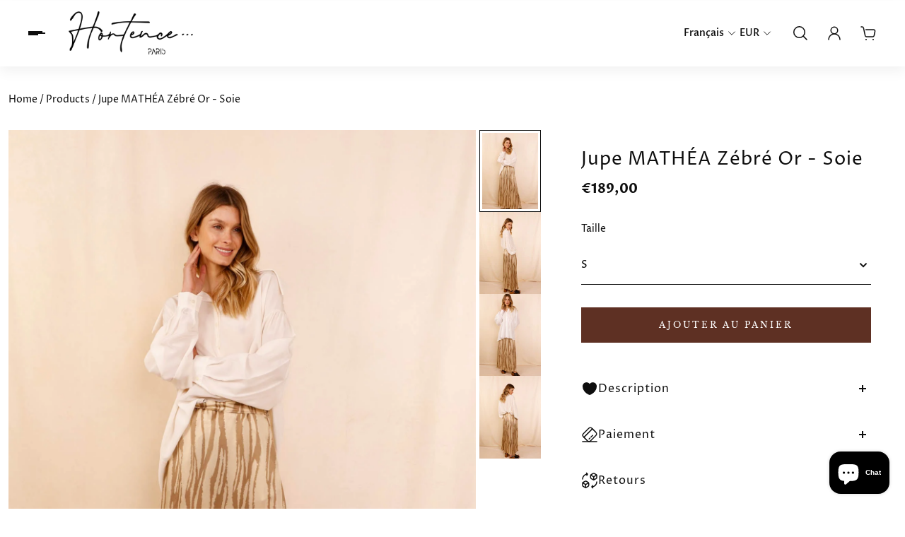

--- FILE ---
content_type: text/html; charset=utf-8
request_url: https://hortence.fr/products/copie-de-jupe-mathea-yellow-summer-100-soie
body_size: 73188
content:
<!doctype html>
<html lang='fr'>
  <head>
    <script type="application/vnd.locksmith+json" data-locksmith>{"version":"v254","locked":false,"initialized":true,"scope":"product","access_granted":true,"access_denied":false,"requires_customer":false,"manual_lock":false,"remote_lock":false,"has_timeout":false,"remote_rendered":null,"hide_resource":false,"hide_links_to_resource":false,"transparent":true,"locks":{"all":[],"opened":[]},"keys":[],"keys_signature":"a8b24d7f4e9daaa77d3e2049d28fb5d94306d7b667f3a6e784c4a0248c2622cd","state":{"template":"product","theme":169557098764,"product":"copie-de-jupe-mathea-yellow-summer-100-soie","collection":null,"page":null,"blog":null,"article":null,"app":null},"now":1769193479,"path":"\/products\/copie-de-jupe-mathea-yellow-summer-100-soie","locale_root_url":"\/","canonical_url":"https:\/\/hortence.fr\/products\/copie-de-jupe-mathea-yellow-summer-100-soie","customer_id":null,"customer_id_signature":"a8b24d7f4e9daaa77d3e2049d28fb5d94306d7b667f3a6e784c4a0248c2622cd","cart":null}</script><script data-locksmith>!function(){undefined;!function(){var s=window.Locksmith={},e=document.querySelector('script[type="application/vnd.locksmith+json"]'),n=e&&e.innerHTML;if(s.state={},s.util={},s.loading=!1,n)try{s.state=JSON.parse(n)}catch(d){}if(document.addEventListener&&document.querySelector){var o,i,a,t=[76,79,67,75,83,77,73,84,72,49,49],c=function(){i=t.slice(0)},l="style",r=function(e){e&&27!==e.keyCode&&"click"!==e.type||(document.removeEventListener("keydown",r),document.removeEventListener("click",r),o&&document.body.removeChild(o),o=null)};c(),document.addEventListener("keyup",function(e){if(e.keyCode===i[0]){if(clearTimeout(a),i.shift(),0<i.length)return void(a=setTimeout(c,1e3));c(),r(),(o=document.createElement("div"))[l].width="50%",o[l].maxWidth="1000px",o[l].height="85%",o[l].border="1px rgba(0, 0, 0, 0.2) solid",o[l].background="rgba(255, 255, 255, 0.99)",o[l].borderRadius="4px",o[l].position="fixed",o[l].top="50%",o[l].left="50%",o[l].transform="translateY(-50%) translateX(-50%)",o[l].boxShadow="0 2px 5px rgba(0, 0, 0, 0.3), 0 0 100vh 100vw rgba(0, 0, 0, 0.5)",o[l].zIndex="2147483645";var t=document.createElement("textarea");t.value=JSON.stringify(JSON.parse(n),null,2),t[l].border="none",t[l].display="block",t[l].boxSizing="border-box",t[l].width="100%",t[l].height="100%",t[l].background="transparent",t[l].padding="22px",t[l].fontFamily="monospace",t[l].fontSize="14px",t[l].color="#333",t[l].resize="none",t[l].outline="none",t.readOnly=!0,o.appendChild(t),document.body.appendChild(o),t.addEventListener("click",function(e){e.stopImmediatePropagation()}),t.select(),document.addEventListener("keydown",r),document.addEventListener("click",r)}})}s.isEmbedded=-1!==window.location.search.indexOf("_ab=0&_fd=0&_sc=1"),s.path=s.state.path||window.location.pathname,s.basePath=s.state.locale_root_url.concat("/apps/locksmith").replace(/^\/\//,"/"),s.reloading=!1,s.util.console=window.console||{log:function(){},error:function(){}},s.util.makeUrl=function(e,t){var n,o=s.basePath+e,i=[],a=s.cache();for(n in a)i.push(n+"="+encodeURIComponent(a[n]));for(n in t)i.push(n+"="+encodeURIComponent(t[n]));return s.state.customer_id&&(i.push("customer_id="+encodeURIComponent(s.state.customer_id)),i.push("customer_id_signature="+encodeURIComponent(s.state.customer_id_signature))),o+=(-1===o.indexOf("?")?"?":"&")+i.join("&")},s._initializeCallbacks=[],s.on=function(e,t){if("initialize"!==e)throw'Locksmith.on() currently only supports the "initialize" event';s._initializeCallbacks.push(t)},s.initializeSession=function(e){if(!s.isEmbedded){var t=!1,n=!0,o=!0;(e=e||{}).silent&&(o=n=!(t=!0)),s.ping({silent:t,spinner:n,reload:o,callback:function(){s._initializeCallbacks.forEach(function(e){e()})}})}},s.cache=function(e){var t={};try{var n=function i(e){return(document.cookie.match("(^|; )"+e+"=([^;]*)")||0)[2]};t=JSON.parse(decodeURIComponent(n("locksmith-params")||"{}"))}catch(d){}if(e){for(var o in e)t[o]=e[o];document.cookie="locksmith-params=; expires=Thu, 01 Jan 1970 00:00:00 GMT; path=/",document.cookie="locksmith-params="+encodeURIComponent(JSON.stringify(t))+"; path=/"}return t},s.cache.cart=s.state.cart,s.cache.cartLastSaved=null,s.params=s.cache(),s.util.reload=function(){s.reloading=!0;try{window.location.href=window.location.href.replace(/#.*/,"")}catch(d){s.util.console.error("Preferred reload method failed",d),window.location.reload()}},s.cache.saveCart=function(e){if(!s.cache.cart||s.cache.cart===s.cache.cartLastSaved)return e?e():null;var t=s.cache.cartLastSaved;s.cache.cartLastSaved=s.cache.cart,fetch("/cart/update.js",{method:"POST",headers:{"Content-Type":"application/json",Accept:"application/json"},body:JSON.stringify({attributes:{locksmith:s.cache.cart}})}).then(function(e){if(!e.ok)throw new Error("Cart update failed: "+e.status);return e.json()}).then(function(){e&&e()})["catch"](function(e){if(s.cache.cartLastSaved=t,!s.reloading)throw e})},s.util.spinnerHTML='<style>body{background:#FFF}@keyframes spin{from{transform:rotate(0deg)}to{transform:rotate(360deg)}}#loading{display:flex;width:100%;height:50vh;color:#777;align-items:center;justify-content:center}#loading .spinner{display:block;animation:spin 600ms linear infinite;position:relative;width:50px;height:50px}#loading .spinner-ring{stroke:currentColor;stroke-dasharray:100%;stroke-width:2px;stroke-linecap:round;fill:none}</style><div id="loading"><div class="spinner"><svg width="100%" height="100%"><svg preserveAspectRatio="xMinYMin"><circle class="spinner-ring" cx="50%" cy="50%" r="45%"></circle></svg></svg></div></div>',s.util.clobberBody=function(e){document.body.innerHTML=e},s.util.clobberDocument=function(e){e.responseText&&(e=e.responseText),document.documentElement&&document.removeChild(document.documentElement);var t=document.open("text/html","replace");t.writeln(e),t.close(),setTimeout(function(){var e=t.querySelector("[autofocus]");e&&e.focus()},100)},s.util.serializeForm=function(e){if(e&&"FORM"===e.nodeName){var t,n,o={};for(t=e.elements.length-1;0<=t;t-=1)if(""!==e.elements[t].name)switch(e.elements[t].nodeName){case"INPUT":switch(e.elements[t].type){default:case"text":case"hidden":case"password":case"button":case"reset":case"submit":o[e.elements[t].name]=e.elements[t].value;break;case"checkbox":case"radio":e.elements[t].checked&&(o[e.elements[t].name]=e.elements[t].value);break;case"file":}break;case"TEXTAREA":o[e.elements[t].name]=e.elements[t].value;break;case"SELECT":switch(e.elements[t].type){case"select-one":o[e.elements[t].name]=e.elements[t].value;break;case"select-multiple":for(n=e.elements[t].options.length-1;0<=n;n-=1)e.elements[t].options[n].selected&&(o[e.elements[t].name]=e.elements[t].options[n].value)}break;case"BUTTON":switch(e.elements[t].type){case"reset":case"submit":case"button":o[e.elements[t].name]=e.elements[t].value}}return o}},s.util.on=function(e,a,s,t){t=t||document;var c="locksmith-"+e+a,n=function(e){var t=e.target,n=e.target.parentElement,o=t&&t.className&&(t.className.baseVal||t.className)||"",i=n&&n.className&&(n.className.baseVal||n.className)||"";("string"==typeof o&&-1!==o.split(/\s+/).indexOf(a)||"string"==typeof i&&-1!==i.split(/\s+/).indexOf(a))&&!e[c]&&(e[c]=!0,s(e))};t.attachEvent?t.attachEvent(e,n):t.addEventListener(e,n,!1)},s.util.enableActions=function(e){s.util.on("click","locksmith-action",function(e){e.preventDefault();var t=e.target;t.dataset.confirmWith&&!confirm(t.dataset.confirmWith)||(t.disabled=!0,t.innerText=t.dataset.disableWith,s.post("/action",t.dataset.locksmithParams,{spinner:!1,type:"text",success:function(e){(e=JSON.parse(e.responseText)).message&&alert(e.message),s.util.reload()}}))},e)},s.util.inject=function(e,t){var n=["data","locksmith","append"];if(-1!==t.indexOf(n.join("-"))){var o=document.createElement("div");o.innerHTML=t,e.appendChild(o)}else e.innerHTML=t;var i,a,s=e.querySelectorAll("script");for(a=0;a<s.length;++a){i=s[a];var c=document.createElement("script");if(i.type&&(c.type=i.type),i.src)c.src=i.src;else{var l=document.createTextNode(i.innerHTML);c.appendChild(l)}e.appendChild(c)}var r=e.querySelector("[autofocus]");r&&r.focus()},s.post=function(e,t,n){!1!==(n=n||{}).spinner&&s.util.clobberBody(s.util.spinnerHTML);var o={};n.container===document?(o.layout=1,n.success=function(e){s.util.clobberDocument(e)}):n.container&&(o.layout=0,n.success=function(e){var t=document.getElementById(n.container);s.util.inject(t,e),t.id===t.firstChild.id&&t.parentElement.replaceChild(t.firstChild,t)}),n.form_type&&(t.form_type=n.form_type),n.include_layout_classes!==undefined&&(t.include_layout_classes=n.include_layout_classes),n.lock_id!==undefined&&(t.lock_id=n.lock_id),s.loading=!0;var i=s.util.makeUrl(e,o),a="json"===n.type||"text"===n.type;fetch(i,{method:"POST",headers:{"Content-Type":"application/json",Accept:a?"application/json":"text/html"},body:JSON.stringify(t)}).then(function(e){if(!e.ok)throw new Error("Request failed: "+e.status);return e.text()}).then(function(e){var t=n.success||s.util.clobberDocument;t(a?{responseText:e}:e)})["catch"](function(e){if(!s.reloading)if("dashboard.weglot.com"!==window.location.host){if(!n.silent)throw alert("Something went wrong! Please refresh and try again."),e;console.error(e)}else console.error(e)})["finally"](function(){s.loading=!1})},s.postResource=function(e,t){e.path=s.path,e.search=window.location.search,e.state=s.state,e.passcode&&(e.passcode=e.passcode.trim()),e.email&&(e.email=e.email.trim()),e.state.cart=s.cache.cart,e.locksmith_json=s.jsonTag,e.locksmith_json_signature=s.jsonTagSignature,s.post("/resource",e,t)},s.ping=function(e){if(!s.isEmbedded){e=e||{};s.post("/ping",{path:s.path,search:window.location.search,state:s.state},{spinner:!!e.spinner,silent:"undefined"==typeof e.silent||e.silent,type:"text",success:function(e){e&&e.responseText?(e=JSON.parse(e.responseText)).messages&&0<e.messages.length&&s.showMessages(e.messages):console.error("[Locksmith] Invalid result in ping callback:",e)}})}},s.timeoutMonitor=function(){var e=s.cache.cart;s.ping({callback:function(){e!==s.cache.cart||setTimeout(function(){s.timeoutMonitor()},6e4)}})},s.showMessages=function(e){var t=document.createElement("div");t.style.position="fixed",t.style.left=0,t.style.right=0,t.style.bottom="-50px",t.style.opacity=0,t.style.background="#191919",t.style.color="#ddd",t.style.transition="bottom 0.2s, opacity 0.2s",t.style.zIndex=999999,t.innerHTML="        <style>          .locksmith-ab .locksmith-b { display: none; }          .locksmith-ab.toggled .locksmith-b { display: flex; }          .locksmith-ab.toggled .locksmith-a { display: none; }          .locksmith-flex { display: flex; flex-wrap: wrap; justify-content: space-between; align-items: center; padding: 10px 20px; }          .locksmith-message + .locksmith-message { border-top: 1px #555 solid; }          .locksmith-message a { color: inherit; font-weight: bold; }          .locksmith-message a:hover { color: inherit; opacity: 0.8; }          a.locksmith-ab-toggle { font-weight: inherit; text-decoration: underline; }          .locksmith-text { flex-grow: 1; }          .locksmith-cta { flex-grow: 0; text-align: right; }          .locksmith-cta button { transform: scale(0.8); transform-origin: left; }          .locksmith-cta > * { display: block; }          .locksmith-cta > * + * { margin-top: 10px; }          .locksmith-message a.locksmith-close { flex-grow: 0; text-decoration: none; margin-left: 15px; font-size: 30px; font-family: monospace; display: block; padding: 2px 10px; }                    @media screen and (max-width: 600px) {            .locksmith-wide-only { display: none !important; }            .locksmith-flex { padding: 0 15px; }            .locksmith-flex > * { margin-top: 5px; margin-bottom: 5px; }            .locksmith-cta { text-align: left; }          }                    @media screen and (min-width: 601px) {            .locksmith-narrow-only { display: none !important; }          }        </style>      "+e.map(function(e){return'<div class="locksmith-message">'+e+"</div>"}).join(""),document.body.appendChild(t),document.body.style.position="relative",document.body.parentElement.style.paddingBottom=t.offsetHeight+"px",setTimeout(function(){t.style.bottom=0,t.style.opacity=1},50),s.util.on("click","locksmith-ab-toggle",function(e){e.preventDefault();for(var t=e.target.parentElement;-1===t.className.split(" ").indexOf("locksmith-ab");)t=t.parentElement;-1!==t.className.split(" ").indexOf("toggled")?t.className=t.className.replace("toggled",""):t.className=t.className+" toggled"}),s.util.enableActions(t)}}()}();</script>
      <script data-locksmith>Locksmith.cache.cart=null</script>

  <script data-locksmith>Locksmith.jsonTag="{\"version\":\"v254\",\"locked\":false,\"initialized\":true,\"scope\":\"product\",\"access_granted\":true,\"access_denied\":false,\"requires_customer\":false,\"manual_lock\":false,\"remote_lock\":false,\"has_timeout\":false,\"remote_rendered\":null,\"hide_resource\":false,\"hide_links_to_resource\":false,\"transparent\":true,\"locks\":{\"all\":[],\"opened\":[]},\"keys\":[],\"keys_signature\":\"a8b24d7f4e9daaa77d3e2049d28fb5d94306d7b667f3a6e784c4a0248c2622cd\",\"state\":{\"template\":\"product\",\"theme\":169557098764,\"product\":\"copie-de-jupe-mathea-yellow-summer-100-soie\",\"collection\":null,\"page\":null,\"blog\":null,\"article\":null,\"app\":null},\"now\":1769193479,\"path\":\"\\\/products\\\/copie-de-jupe-mathea-yellow-summer-100-soie\",\"locale_root_url\":\"\\\/\",\"canonical_url\":\"https:\\\/\\\/hortence.fr\\\/products\\\/copie-de-jupe-mathea-yellow-summer-100-soie\",\"customer_id\":null,\"customer_id_signature\":\"a8b24d7f4e9daaa77d3e2049d28fb5d94306d7b667f3a6e784c4a0248c2622cd\",\"cart\":null}";Locksmith.jsonTagSignature="e56ea4893e74a72455155320a17c19f7051f7b3d4ddc4d1bdacb9aac2e73dbd2"</script>
    <meta charset='utf-8'>
    <meta http-equiv='X-UA-Compatible' content='IE=edge'>
    <meta name='viewport' content='width=device-width,initial-scale=1'>
    <meta name='theme-color' content='primary'><meta name='description' content='Découvrez Mathéa, une jupe longue en soie léopard entièrement confectionnée en France. Confortable avec sa taille élastique et sa fermeture latérale adaptable, sa coupe trapèze met en valeur la fluidité romantique de cette pièce, ajoutant une élégance intemporelle à votre style.'><link rel='icon' type='image/png' href='//hortence.fr/cdn/shop/files/FAVICON.png?crop=center&height=32&v=1743084623&width=32'><meta property='og:site_name' content='HORTENCE'>
<meta property='og:url' content='https://hortence.fr/products/copie-de-jupe-mathea-yellow-summer-100-soie'>
<meta property='og:title' content='Mathéa : Jupe longue en 100 % soie léopard fabriquée en France'>
<meta property='og:type' content='product'>
<meta property='og:description' content='Découvrez Mathéa, une jupe longue en soie léopard entièrement confectionnée en France. Confortable avec sa taille élastique et sa fermeture latérale adaptable, sa coupe trapèze met en valeur la fluidité romantique de cette pièce, ajoutant une élégance intemporelle à votre style.'><meta
    property='og:image'
    content='http://hortence.fr/cdn/shop/files/jupe-mathea-zebre-or-100-soie-893796.jpg?crop=center&height=2048&v=1730896914&width=1366'
  >
  <meta
    property='og:image:secure_url'
    content='https://hortence.fr/cdn/shop/files/jupe-mathea-zebre-or-100-soie-893796.jpg?crop=center&height=2048&v=1730896914&width=1366'
  >
  <meta property='og:image:width' content='1366'>
  <meta property='og:image:height' content='2048'><meta property='og:price:amount' content='189,00'>
  <meta property='og:price:currency' content='EUR'><meta name='twitter:card' content='summary_large_image'>
<meta name='twitter:title' content='Mathéa : Jupe longue en 100 % soie léopard fabriquée en France'>
<meta name='twitter:description' content='Découvrez Mathéa, une jupe longue en soie léopard entièrement confectionnée en France. Confortable avec sa taille élastique et sa fermeture latérale adaptable, sa coupe trapèze met en valeur la fluidité romantique de cette pièce, ajoutant une élégance intemporelle à votre style.'>

    <link rel='canonical' href='https://hortence.fr/products/copie-de-jupe-mathea-yellow-summer-100-soie'>
    <link rel='preconnect' href='https://cdn.shopify.com' crossorigin>
    <link rel='preconnect' href='https://fonts.shopifycdn.com' crossorigin>

    <title>
      Mathéa : Jupe longue en 100 % soie léopard fabriquée en France
 &ndash; HORTENCE</title>

    <style data-shopify>:root{/* product card */--gsc-product-card-title-font-family:"Libre Baskerville", serif;--gsc-product-card-title-font-style:normal;--gsc-product-card-title-font-weight:400;--gsc-product-card-title-transform:normal;--gsc-product-card-title-letter-spacing:0px;--gsc-product-card-title-font-size:calc(1.4rem * 0.9);--gsc-product-card-title-line-height:calc(22 / 14);--gsc-product-card-price-font-size:var(--gsc-product-card-price-font-size-xs);--gsc-product-card-price-line-height:var(--gsc-product-card-price-line-height-xs);--gsc-product-card-price-font-weight:700;--gsc-product-sale-badge-background:rgba(255, 255, 255, 1.0);--gsc-product-sale-badge-color:rgba(198, 146, 41, 1.0);--gsc-product-sold-out-badge-background:255, 255, 255;--gsc-product-sold-out-badge-color:20, 20, 22;--gsc-product-custom-badge-1-background:rgba(255, 255, 255, 1.0);--gsc-product-custom-badge-1-color:rgba(0, 0, 0, 1.0);--gsc-product-custom-badge-2-background:rgba(93, 84, 163, 1.0);--gsc-product-custom-badge-2-color:rgba(255, 255, 255, 1.0);--gsc-product-custom-badge-3-background:rgba(163, 103, 84, 1.0);--gsc-product-custom-badge-3-color:rgba(255, 255, 255, 1.0);/* product and product card badges */--gsc-product-highlight-price-color:rgba(151, 67, 38, 1.0);--gsc-product-sale-amount-badge-background:rgba(198, 146, 41, 1.0);--gsc-product-sale-amount-badge-color:rgba(255, 255, 255, 1.0);/* cart icon in header */--gsc-header-cart-icon-background-color:#71321c;--gsc-header-cart-icon-text-color:#fff8e1;/* shipping bar */--gsc-free-shipping-bar-bg:113, 50, 28;--gsc-free-shipping-bar-gradient:;--gsc-free-shipping-bar-color:113, 50, 28;/* headings */--gsc-headings-font-family:"Proza Libre", sans-serif;--gsc-headings-font-style:normal;--gsc-headings-font-weight:400;--gsc-headings-text-transform:normal;--gsc-headings-letter-spacing:1px;--gsc-headings-word-spacing:0rem;--gsc-headings-font-scale:1.0;/* body text */--gsc-body-font-family:"Proza Libre", sans-serif;--gsc-body-font-style:normal;--gsc-body-font-weight:400;--gsc-body-font-scale:1.0;--gsc-body-font-opacity:100%;/* button */--gsc-button-font-family:"Libre Baskerville", serif;--gsc-button-font-style:normal;--gsc-button-font-weight:400;--gsc-button-letter-spacing:3px;--gsc-button-font-size:calc(1.4rem * 0.85);--gsc-button-line-height:calc(22 / 14);--gsc-button-text-transform:uppercase;/* menu */--gsc-menu-font-family:Helvetica, Arial, sans-serif;--gsc-menu-font-style:normal;--gsc-menu-font-weight:400;--gsc-menu-font-letter-spacing:0px;--gsc-menu-font-size:calc(var(--gsc-fz-11) * 0.95);--gsc-drawer-menu-font-size:calc(var(--gsc-fz-11) * 1.0);--gsc-drawer-menu-font-letter-spacing:0px;--gsc-menu-line-height:calc(24 / 16);--gsc-menu-text-transform:uppercase;/* icons */--gsc-blockquote-icon:url(//hortence.fr/cdn/shop/t/5/assets/blockquote-icon_small.png?v=162330558186566159521730896513);/* container */--gsc-page-width:2800px;--gsc-aside-padding-size:max(12px, min(20px, 12px));--gsc-modals-and-header-paddings:min(20px, 12px);/* drawers and modals */--gsc-drawer-transition-duration:0.5s;--gsc-drawer-transition-timing:cubic-bezier(0.24, 0.25, 0, 1);--gsc-drawer-modal-shadow:none;--gsc-default-card-image-ratio:var(--gsc-portrait-image-ratio);--gsc-default-shape-fill-mode:contain;}body{--gsc-overlay-color:20, 20, 22;--gsc-overlay-opacity:30%;--gsc-overlay-blur:2.5px;}.color-default{--gsc-text-color:14, 14, 14;--gsc-background-color:255, 255, 255;--gsc-foreground-color:245, 245, 245;--gsc-border-color:255, 255, 255;--gsc-button-background-color:94, 48, 35;--gsc-button-text-color:255, 255, 255;--gsc-outline-button-background-color:94, 48, 35;--gsc-outline-button-text-color:94, 48, 35;--gsc-image-opacity-color:250, 247, 238;}body,.color-primary{--gsc-text-color:14, 14, 14;--gsc-background-color:255, 255, 255;--gsc-foreground-color:245, 245, 245;--gsc-border-color:255, 255, 255;--gsc-button-background-color:94, 48, 35;--gsc-button-text-color:255, 255, 255;--gsc-outline-button-background-color:94, 48, 35;--gsc-outline-button-text-color:94, 48, 35;--gsc-image-opacity-color:250, 247, 238;}.color-secondary{--gsc-text-color:14, 14, 14;--gsc-background-color:250, 246, 238;--gsc-foreground-color:255, 255, 255;--gsc-border-color:217, 217, 217;--gsc-button-background-color:94, 48, 35;--gsc-button-text-color:255, 255, 255;--gsc-outline-button-background-color:20, 20, 22;--gsc-outline-button-text-color:20, 20, 22;--gsc-image-opacity-color:20, 20, 22;}.color-custom-1{--gsc-text-color:250, 247, 238;--gsc-background-color:34, 35, 32;--gsc-foreground-color:50, 52, 45;--gsc-border-color:73, 73, 73;--gsc-button-background-color:94, 48, 35;--gsc-button-text-color:250, 247, 238;--gsc-outline-button-background-color:250, 247, 238;--gsc-outline-button-text-color:250, 247, 238;--gsc-image-opacity-color:34, 34, 34;}.color-custom-2{--gsc-text-color:14, 14, 14;--gsc-background-color:255, 255, 255;--gsc-foreground-color:255, 255, 255;--gsc-border-color:255, 255, 255;--gsc-button-background-color:94, 48, 35;--gsc-button-text-color:255, 255, 255;--gsc-outline-button-background-color:94, 48, 35;--gsc-outline-button-text-color:94, 48, 35;--gsc-image-opacity-color:250, 247, 238;}.color-custom-3{--gsc-text-color:14, 14, 14;--gsc-background-color:255, 255, 255;--gsc-foreground-color:255, 255, 255;--gsc-border-color:255, 255, 255;--gsc-button-background-color:94, 48, 35;--gsc-button-text-color:255, 255, 255;--gsc-outline-button-background-color:14, 14, 14;--gsc-outline-button-text-color:14, 14, 14;--gsc-image-opacity-color:250, 247, 238;}.color-white{--gsc-text-color:255, 255, 255;--gsc-background-color:255, 255, 255;--gsc-foreground-color:255, 255, 255;--gsc-border-color:255, 255, 255;--gsc-button-background-color:94, 48, 35;--gsc-button-text-color:255, 255, 255;--gsc-outline-button-background-color:94, 48, 35;--gsc-outline-button-text-color:215, 176, 143;--gsc-image-opacity-color:250, 247, 238;}.color-black{--gsc-text-color:14, 14, 14;--gsc-background-color:255, 255, 255;--gsc-foreground-color:255, 255, 255;--gsc-border-color:255, 255, 255;--gsc-button-background-color:94, 48, 35;--gsc-button-text-color:255, 255, 255;--gsc-outline-button-background-color:94, 48, 35;--gsc-outline-button-text-color:94, 48, 35;--gsc-image-opacity-color:233, 211, 192;}.color-custom-5{--gsc-text-color:67, 66, 61;--gsc-background-color:239, 220, 204;--gsc-foreground-color:223, 212, 192;--gsc-border-color:231, 218, 196;--gsc-button-background-color:209, 173, 94;--gsc-button-text-color:255, 255, 255;--gsc-outline-button-background-color:209, 173, 94;--gsc-outline-button-text-color:209, 173, 94;--gsc-image-opacity-color:67, 66, 61;}</style> 
    <link href="//hortence.fr/cdn/shop/t/5/assets/bundle.js?v=49275443308779042891719553893" as="script" rel="preload">
    <link href="//hortence.fr/cdn/shop/t/5/assets/bundle.css?v=142353506499916540081719553893" rel="stylesheet" type="text/css" media="all" />
    <link rel='preload' as='font' href='//hortence.fr/cdn/fonts/proza_libre/prozalibre_n4.f0507b32b728d57643b7359f19cd41165a2ba3ad.woff2' type='font/woff2' crossorigin><style data-shopify>
    @font-face {
  font-family: "Proza Libre";
  font-weight: 400;
  font-style: normal;
  font-display: swap;
  src: url("//hortence.fr/cdn/fonts/proza_libre/prozalibre_n4.f0507b32b728d57643b7359f19cd41165a2ba3ad.woff2") format("woff2"),
       url("//hortence.fr/cdn/fonts/proza_libre/prozalibre_n4.11ea93e06205ad0e376283cb5b58368f304c1fe5.woff") format("woff");
}


    
    @font-face {
  font-family: "Proza Libre";
  font-weight: 400;
  font-style: normal;
  font-display: swap;
  src: url("//hortence.fr/cdn/fonts/proza_libre/prozalibre_n4.f0507b32b728d57643b7359f19cd41165a2ba3ad.woff2") format("woff2"),
       url("//hortence.fr/cdn/fonts/proza_libre/prozalibre_n4.11ea93e06205ad0e376283cb5b58368f304c1fe5.woff") format("woff");
}

    @font-face {
  font-family: "Proza Libre";
  font-weight: 500;
  font-style: normal;
  font-display: swap;
  src: url("//hortence.fr/cdn/fonts/proza_libre/prozalibre_n5.769da275b5c2e5f28c2bf0b1166b9e95644c320c.woff2") format("woff2"),
       url("//hortence.fr/cdn/fonts/proza_libre/prozalibre_n5.e541836a24e317d3c57a7720b00396b71e15f38a.woff") format("woff");
}

    @font-face {
  font-family: "Proza Libre";
  font-weight: 600;
  font-style: normal;
  font-display: swap;
  src: url("//hortence.fr/cdn/fonts/proza_libre/prozalibre_n6.005eedda2d9306b0bc2b562e7654d45b73d20f1d.woff2") format("woff2"),
       url("//hortence.fr/cdn/fonts/proza_libre/prozalibre_n6.a6f1b0f75559b158e635f088b180d6f23fd82c9a.woff") format("woff");
}

    @font-face {
  font-family: "Proza Libre";
  font-weight: 700;
  font-style: normal;
  font-display: swap;
  src: url("//hortence.fr/cdn/fonts/proza_libre/prozalibre_n7.a4b873da99dd2bca5ad03b7668b97daedac66b9a.woff2") format("woff2"),
       url("//hortence.fr/cdn/fonts/proza_libre/prozalibre_n7.e08c7938a579a369d1851be2f12eaa0506798338.woff") format("woff");
}


    
    @font-face {
  font-family: "Proza Libre";
  font-weight: 400;
  font-style: italic;
  font-display: swap;
  src: url("//hortence.fr/cdn/fonts/proza_libre/prozalibre_i4.fd59a69759c8ff2f0db3fa744a333dc414728870.woff2") format("woff2"),
       url("//hortence.fr/cdn/fonts/proza_libre/prozalibre_i4.27b0ea1cb14275c30318a8a91b6ed8f2d59ab056.woff") format("woff");
}

    @font-face {
  font-family: "Proza Libre";
  font-weight: 500;
  font-style: italic;
  font-display: swap;
  src: url("//hortence.fr/cdn/fonts/proza_libre/prozalibre_i5.0d756200da3af3447c3b442dfaccca2872418736.woff2") format("woff2"),
       url("//hortence.fr/cdn/fonts/proza_libre/prozalibre_i5.70e2e20690c4cf19af4333b9b9d13e9205ebb1e7.woff") format("woff");
}

    @font-face {
  font-family: "Proza Libre";
  font-weight: 600;
  font-style: italic;
  font-display: swap;
  src: url("//hortence.fr/cdn/fonts/proza_libre/prozalibre_i6.0460f2797148bc31c35d8145dbd6689f0c2878fc.woff2") format("woff2"),
       url("//hortence.fr/cdn/fonts/proza_libre/prozalibre_i6.5308ef059a96b1f499c25d73a3a90c3d93a99355.woff") format("woff");
}

    @font-face {
  font-family: "Proza Libre";
  font-weight: 700;
  font-style: italic;
  font-display: swap;
  src: url("//hortence.fr/cdn/fonts/proza_libre/prozalibre_i7.c6374bc33ae8094a1daa933f3a6f41a5cdb58779.woff2") format("woff2"),
       url("//hortence.fr/cdn/fonts/proza_libre/prozalibre_i7.48a17bbddd232ab00fd7b86753022bd5c8b7128f.woff") format("woff");
}

  </style>




<link
      rel='preload'
      as='font'
      href='//hortence.fr/cdn/fonts/libre_baskerville/librebaskerville_n4.2ec9ee517e3ce28d5f1e6c6e75efd8a97e59c189.woff2'
      type='font/woff2'
      crossorigin
    ><style data-shopify>
    
    @font-face {
  font-family: "Libre Baskerville";
  font-weight: 400;
  font-style: normal;
  font-display: swap;
  src: url("//hortence.fr/cdn/fonts/libre_baskerville/librebaskerville_n4.2ec9ee517e3ce28d5f1e6c6e75efd8a97e59c189.woff2") format("woff2"),
       url("//hortence.fr/cdn/fonts/libre_baskerville/librebaskerville_n4.323789551b85098885c8eccedfb1bd8f25f56007.woff") format("woff");
}

    
    
    @font-face {
  font-family: "Libre Baskerville";
  font-weight: 700;
  font-style: normal;
  font-display: swap;
  src: url("//hortence.fr/cdn/fonts/libre_baskerville/librebaskerville_n7.eb83ab550f8363268d3cb412ad3d4776b2bc22b9.woff2") format("woff2"),
       url("//hortence.fr/cdn/fonts/libre_baskerville/librebaskerville_n7.5bb0de4f2b64b2f68c7e0de8d18bc3455494f553.woff") format("woff");
}


    
    @font-face {
  font-family: "Libre Baskerville";
  font-weight: 400;
  font-style: italic;
  font-display: swap;
  src: url("//hortence.fr/cdn/fonts/libre_baskerville/librebaskerville_i4.9b1c62038123f2ff89e0d72891fc2421add48a40.woff2") format("woff2"),
       url("//hortence.fr/cdn/fonts/libre_baskerville/librebaskerville_i4.d5032f0d77e668619cab9a3b6ff7c45700fd5f7c.woff") format("woff");
}

    
    
    
  </style>


<style data-shopify>
    
    
    
    
    

    
    
    
    
    
  </style>




<script>window.performance && window.performance.mark && window.performance.mark('shopify.content_for_header.start');</script><meta name="facebook-domain-verification" content="39lyqtldh1q0qw7dmzaelc7cwd30eb">
<meta name="google-site-verification" content="mCDrzaRtP1nDH8iL67c0fr842K9hM9lfV9KM-RBIsFw">
<meta id="shopify-digital-wallet" name="shopify-digital-wallet" content="/68850254092/digital_wallets/dialog">
<meta name="shopify-checkout-api-token" content="68ee24df57775a9080caccf2139af163">
<meta id="in-context-paypal-metadata" data-shop-id="68850254092" data-venmo-supported="false" data-environment="production" data-locale="fr_FR" data-paypal-v4="true" data-currency="EUR">
<link rel="alternate" hreflang="x-default" href="https://hortence.fr/products/copie-de-jupe-mathea-yellow-summer-100-soie">
<link rel="alternate" hreflang="fr" href="https://hortence.fr/products/copie-de-jupe-mathea-yellow-summer-100-soie">
<link rel="alternate" hreflang="en" href="https://hortence.fr/en/products/copie-de-jupe-mathea-yellow-summer-100-soie">
<link rel="alternate" type="application/json+oembed" href="https://hortence.fr/products/copie-de-jupe-mathea-yellow-summer-100-soie.oembed">
<script async="async" src="/checkouts/internal/preloads.js?locale=fr-FR"></script>
<link rel="preconnect" href="https://shop.app" crossorigin="anonymous">
<script async="async" src="https://shop.app/checkouts/internal/preloads.js?locale=fr-FR&shop_id=68850254092" crossorigin="anonymous"></script>
<script id="apple-pay-shop-capabilities" type="application/json">{"shopId":68850254092,"countryCode":"FR","currencyCode":"EUR","merchantCapabilities":["supports3DS"],"merchantId":"gid:\/\/shopify\/Shop\/68850254092","merchantName":"HORTENCE","requiredBillingContactFields":["postalAddress","email","phone"],"requiredShippingContactFields":["postalAddress","email","phone"],"shippingType":"shipping","supportedNetworks":["visa","masterCard","amex","maestro"],"total":{"type":"pending","label":"HORTENCE","amount":"1.00"},"shopifyPaymentsEnabled":true,"supportsSubscriptions":true}</script>
<script id="shopify-features" type="application/json">{"accessToken":"68ee24df57775a9080caccf2139af163","betas":["rich-media-storefront-analytics"],"domain":"hortence.fr","predictiveSearch":true,"shopId":68850254092,"locale":"fr"}</script>
<script>var Shopify = Shopify || {};
Shopify.shop = "hortenceparis-3952.myshopify.com";
Shopify.locale = "fr";
Shopify.currency = {"active":"EUR","rate":"1.0"};
Shopify.country = "FR";
Shopify.theme = {"name":"site officiel","id":169557098764,"schema_name":"Aurora","schema_version":"3.2.1","theme_store_id":1770,"role":"main"};
Shopify.theme.handle = "null";
Shopify.theme.style = {"id":null,"handle":null};
Shopify.cdnHost = "hortence.fr/cdn";
Shopify.routes = Shopify.routes || {};
Shopify.routes.root = "/";</script>
<script type="module">!function(o){(o.Shopify=o.Shopify||{}).modules=!0}(window);</script>
<script>!function(o){function n(){var o=[];function n(){o.push(Array.prototype.slice.apply(arguments))}return n.q=o,n}var t=o.Shopify=o.Shopify||{};t.loadFeatures=n(),t.autoloadFeatures=n()}(window);</script>
<script>
  window.ShopifyPay = window.ShopifyPay || {};
  window.ShopifyPay.apiHost = "shop.app\/pay";
  window.ShopifyPay.redirectState = null;
</script>
<script id="shop-js-analytics" type="application/json">{"pageType":"product"}</script>
<script defer="defer" async type="module" src="//hortence.fr/cdn/shopifycloud/shop-js/modules/v2/client.init-shop-cart-sync_BcDpqI9l.fr.esm.js"></script>
<script defer="defer" async type="module" src="//hortence.fr/cdn/shopifycloud/shop-js/modules/v2/chunk.common_a1Rf5Dlz.esm.js"></script>
<script defer="defer" async type="module" src="//hortence.fr/cdn/shopifycloud/shop-js/modules/v2/chunk.modal_Djra7sW9.esm.js"></script>
<script type="module">
  await import("//hortence.fr/cdn/shopifycloud/shop-js/modules/v2/client.init-shop-cart-sync_BcDpqI9l.fr.esm.js");
await import("//hortence.fr/cdn/shopifycloud/shop-js/modules/v2/chunk.common_a1Rf5Dlz.esm.js");
await import("//hortence.fr/cdn/shopifycloud/shop-js/modules/v2/chunk.modal_Djra7sW9.esm.js");

  window.Shopify.SignInWithShop?.initShopCartSync?.({"fedCMEnabled":true,"windoidEnabled":true});

</script>
<script>
  window.Shopify = window.Shopify || {};
  if (!window.Shopify.featureAssets) window.Shopify.featureAssets = {};
  window.Shopify.featureAssets['shop-js'] = {"shop-cart-sync":["modules/v2/client.shop-cart-sync_BLrx53Hf.fr.esm.js","modules/v2/chunk.common_a1Rf5Dlz.esm.js","modules/v2/chunk.modal_Djra7sW9.esm.js"],"init-fed-cm":["modules/v2/client.init-fed-cm_C8SUwJ8U.fr.esm.js","modules/v2/chunk.common_a1Rf5Dlz.esm.js","modules/v2/chunk.modal_Djra7sW9.esm.js"],"shop-cash-offers":["modules/v2/client.shop-cash-offers_BBp_MjBM.fr.esm.js","modules/v2/chunk.common_a1Rf5Dlz.esm.js","modules/v2/chunk.modal_Djra7sW9.esm.js"],"shop-login-button":["modules/v2/client.shop-login-button_Dw6kG_iO.fr.esm.js","modules/v2/chunk.common_a1Rf5Dlz.esm.js","modules/v2/chunk.modal_Djra7sW9.esm.js"],"pay-button":["modules/v2/client.pay-button_BJDaAh68.fr.esm.js","modules/v2/chunk.common_a1Rf5Dlz.esm.js","modules/v2/chunk.modal_Djra7sW9.esm.js"],"shop-button":["modules/v2/client.shop-button_DBWL94V3.fr.esm.js","modules/v2/chunk.common_a1Rf5Dlz.esm.js","modules/v2/chunk.modal_Djra7sW9.esm.js"],"avatar":["modules/v2/client.avatar_BTnouDA3.fr.esm.js"],"init-windoid":["modules/v2/client.init-windoid_77FSIiws.fr.esm.js","modules/v2/chunk.common_a1Rf5Dlz.esm.js","modules/v2/chunk.modal_Djra7sW9.esm.js"],"init-shop-for-new-customer-accounts":["modules/v2/client.init-shop-for-new-customer-accounts_QoC3RJm9.fr.esm.js","modules/v2/client.shop-login-button_Dw6kG_iO.fr.esm.js","modules/v2/chunk.common_a1Rf5Dlz.esm.js","modules/v2/chunk.modal_Djra7sW9.esm.js"],"init-shop-email-lookup-coordinator":["modules/v2/client.init-shop-email-lookup-coordinator_D4ioGzPw.fr.esm.js","modules/v2/chunk.common_a1Rf5Dlz.esm.js","modules/v2/chunk.modal_Djra7sW9.esm.js"],"init-shop-cart-sync":["modules/v2/client.init-shop-cart-sync_BcDpqI9l.fr.esm.js","modules/v2/chunk.common_a1Rf5Dlz.esm.js","modules/v2/chunk.modal_Djra7sW9.esm.js"],"shop-toast-manager":["modules/v2/client.shop-toast-manager_B-eIbpHW.fr.esm.js","modules/v2/chunk.common_a1Rf5Dlz.esm.js","modules/v2/chunk.modal_Djra7sW9.esm.js"],"init-customer-accounts":["modules/v2/client.init-customer-accounts_BcBSUbIK.fr.esm.js","modules/v2/client.shop-login-button_Dw6kG_iO.fr.esm.js","modules/v2/chunk.common_a1Rf5Dlz.esm.js","modules/v2/chunk.modal_Djra7sW9.esm.js"],"init-customer-accounts-sign-up":["modules/v2/client.init-customer-accounts-sign-up_DvG__VHD.fr.esm.js","modules/v2/client.shop-login-button_Dw6kG_iO.fr.esm.js","modules/v2/chunk.common_a1Rf5Dlz.esm.js","modules/v2/chunk.modal_Djra7sW9.esm.js"],"shop-follow-button":["modules/v2/client.shop-follow-button_Dnx6fDH9.fr.esm.js","modules/v2/chunk.common_a1Rf5Dlz.esm.js","modules/v2/chunk.modal_Djra7sW9.esm.js"],"checkout-modal":["modules/v2/client.checkout-modal_BDH3MUqJ.fr.esm.js","modules/v2/chunk.common_a1Rf5Dlz.esm.js","modules/v2/chunk.modal_Djra7sW9.esm.js"],"shop-login":["modules/v2/client.shop-login_CV9Paj8R.fr.esm.js","modules/v2/chunk.common_a1Rf5Dlz.esm.js","modules/v2/chunk.modal_Djra7sW9.esm.js"],"lead-capture":["modules/v2/client.lead-capture_DGQOTB4e.fr.esm.js","modules/v2/chunk.common_a1Rf5Dlz.esm.js","modules/v2/chunk.modal_Djra7sW9.esm.js"],"payment-terms":["modules/v2/client.payment-terms_BQYK7nq4.fr.esm.js","modules/v2/chunk.common_a1Rf5Dlz.esm.js","modules/v2/chunk.modal_Djra7sW9.esm.js"]};
</script>
<script>(function() {
  var isLoaded = false;
  function asyncLoad() {
    if (isLoaded) return;
    isLoaded = true;
    var urls = ["https:\/\/widget.trustpilot.com\/bootstrap\/v5\/tp.widget.sync.bootstrap.min.js?shop=hortenceparis-3952.myshopify.com","https:\/\/ecommplugins-scripts.trustpilot.com\/v2.1\/js\/header.min.js?settings=eyJrZXkiOiJyR1pta2VrYmRMYWVYVUprIiwicyI6InJlZmVyZW5jZSJ9\u0026v=2.5\u0026shop=hortenceparis-3952.myshopify.com","https:\/\/ecommplugins-trustboxsettings.trustpilot.com\/hortenceparis-3952.myshopify.com.js?settings=1676291111996\u0026shop=hortenceparis-3952.myshopify.com","https:\/\/cdn.shopify.com\/s\/files\/1\/0688\/5025\/4092\/t\/2\/assets\/verify-meteor-menu.js?meteor_tier=free\u0026shop=hortenceparis-3952.myshopify.com","https:\/\/s3.eu-west-1.amazonaws.com\/production-klarna-il-shopify-osm\/7bec47374bc1cb6b6338dfd4d69e7bffd4f4b70b\/hortenceparis-3952.myshopify.com-1755808059465.js?shop=hortenceparis-3952.myshopify.com"];
    for (var i = 0; i < urls.length; i++) {
      var s = document.createElement('script');
      s.type = 'text/javascript';
      s.async = true;
      s.src = urls[i];
      var x = document.getElementsByTagName('script')[0];
      x.parentNode.insertBefore(s, x);
    }
  };
  if(window.attachEvent) {
    window.attachEvent('onload', asyncLoad);
  } else {
    window.addEventListener('load', asyncLoad, false);
  }
})();</script>
<script id="__st">var __st={"a":68850254092,"offset":3600,"reqid":"700b6cdc-bab5-4f1f-af8a-75daac95a658-1769193479","pageurl":"hortence.fr\/products\/copie-de-jupe-mathea-yellow-summer-100-soie","u":"9576d064f1b9","p":"product","rtyp":"product","rid":8724792279308};</script>
<script>window.ShopifyPaypalV4VisibilityTracking = true;</script>
<script id="captcha-bootstrap">!function(){'use strict';const t='contact',e='account',n='new_comment',o=[[t,t],['blogs',n],['comments',n],[t,'customer']],c=[[e,'customer_login'],[e,'guest_login'],[e,'recover_customer_password'],[e,'create_customer']],r=t=>t.map((([t,e])=>`form[action*='/${t}']:not([data-nocaptcha='true']) input[name='form_type'][value='${e}']`)).join(','),a=t=>()=>t?[...document.querySelectorAll(t)].map((t=>t.form)):[];function s(){const t=[...o],e=r(t);return a(e)}const i='password',u='form_key',d=['recaptcha-v3-token','g-recaptcha-response','h-captcha-response',i],f=()=>{try{return window.sessionStorage}catch{return}},m='__shopify_v',_=t=>t.elements[u];function p(t,e,n=!1){try{const o=window.sessionStorage,c=JSON.parse(o.getItem(e)),{data:r}=function(t){const{data:e,action:n}=t;return t[m]||n?{data:e,action:n}:{data:t,action:n}}(c);for(const[e,n]of Object.entries(r))t.elements[e]&&(t.elements[e].value=n);n&&o.removeItem(e)}catch(o){console.error('form repopulation failed',{error:o})}}const l='form_type',E='cptcha';function T(t){t.dataset[E]=!0}const w=window,h=w.document,L='Shopify',v='ce_forms',y='captcha';let A=!1;((t,e)=>{const n=(g='f06e6c50-85a8-45c8-87d0-21a2b65856fe',I='https://cdn.shopify.com/shopifycloud/storefront-forms-hcaptcha/ce_storefront_forms_captcha_hcaptcha.v1.5.2.iife.js',D={infoText:'Protégé par hCaptcha',privacyText:'Confidentialité',termsText:'Conditions'},(t,e,n)=>{const o=w[L][v],c=o.bindForm;if(c)return c(t,g,e,D).then(n);var r;o.q.push([[t,g,e,D],n]),r=I,A||(h.body.append(Object.assign(h.createElement('script'),{id:'captcha-provider',async:!0,src:r})),A=!0)});var g,I,D;w[L]=w[L]||{},w[L][v]=w[L][v]||{},w[L][v].q=[],w[L][y]=w[L][y]||{},w[L][y].protect=function(t,e){n(t,void 0,e),T(t)},Object.freeze(w[L][y]),function(t,e,n,w,h,L){const[v,y,A,g]=function(t,e,n){const i=e?o:[],u=t?c:[],d=[...i,...u],f=r(d),m=r(i),_=r(d.filter((([t,e])=>n.includes(e))));return[a(f),a(m),a(_),s()]}(w,h,L),I=t=>{const e=t.target;return e instanceof HTMLFormElement?e:e&&e.form},D=t=>v().includes(t);t.addEventListener('submit',(t=>{const e=I(t);if(!e)return;const n=D(e)&&!e.dataset.hcaptchaBound&&!e.dataset.recaptchaBound,o=_(e),c=g().includes(e)&&(!o||!o.value);(n||c)&&t.preventDefault(),c&&!n&&(function(t){try{if(!f())return;!function(t){const e=f();if(!e)return;const n=_(t);if(!n)return;const o=n.value;o&&e.removeItem(o)}(t);const e=Array.from(Array(32),(()=>Math.random().toString(36)[2])).join('');!function(t,e){_(t)||t.append(Object.assign(document.createElement('input'),{type:'hidden',name:u})),t.elements[u].value=e}(t,e),function(t,e){const n=f();if(!n)return;const o=[...t.querySelectorAll(`input[type='${i}']`)].map((({name:t})=>t)),c=[...d,...o],r={};for(const[a,s]of new FormData(t).entries())c.includes(a)||(r[a]=s);n.setItem(e,JSON.stringify({[m]:1,action:t.action,data:r}))}(t,e)}catch(e){console.error('failed to persist form',e)}}(e),e.submit())}));const S=(t,e)=>{t&&!t.dataset[E]&&(n(t,e.some((e=>e===t))),T(t))};for(const o of['focusin','change'])t.addEventListener(o,(t=>{const e=I(t);D(e)&&S(e,y())}));const B=e.get('form_key'),M=e.get(l),P=B&&M;t.addEventListener('DOMContentLoaded',(()=>{const t=y();if(P)for(const e of t)e.elements[l].value===M&&p(e,B);[...new Set([...A(),...v().filter((t=>'true'===t.dataset.shopifyCaptcha))])].forEach((e=>S(e,t)))}))}(h,new URLSearchParams(w.location.search),n,t,e,['guest_login'])})(!0,!0)}();</script>
<script integrity="sha256-4kQ18oKyAcykRKYeNunJcIwy7WH5gtpwJnB7kiuLZ1E=" data-source-attribution="shopify.loadfeatures" defer="defer" src="//hortence.fr/cdn/shopifycloud/storefront/assets/storefront/load_feature-a0a9edcb.js" crossorigin="anonymous"></script>
<script crossorigin="anonymous" defer="defer" src="//hortence.fr/cdn/shopifycloud/storefront/assets/shopify_pay/storefront-65b4c6d7.js?v=20250812"></script>
<script data-source-attribution="shopify.dynamic_checkout.dynamic.init">var Shopify=Shopify||{};Shopify.PaymentButton=Shopify.PaymentButton||{isStorefrontPortableWallets:!0,init:function(){window.Shopify.PaymentButton.init=function(){};var t=document.createElement("script");t.src="https://hortence.fr/cdn/shopifycloud/portable-wallets/latest/portable-wallets.fr.js",t.type="module",document.head.appendChild(t)}};
</script>
<script data-source-attribution="shopify.dynamic_checkout.buyer_consent">
  function portableWalletsHideBuyerConsent(e){var t=document.getElementById("shopify-buyer-consent"),n=document.getElementById("shopify-subscription-policy-button");t&&n&&(t.classList.add("hidden"),t.setAttribute("aria-hidden","true"),n.removeEventListener("click",e))}function portableWalletsShowBuyerConsent(e){var t=document.getElementById("shopify-buyer-consent"),n=document.getElementById("shopify-subscription-policy-button");t&&n&&(t.classList.remove("hidden"),t.removeAttribute("aria-hidden"),n.addEventListener("click",e))}window.Shopify?.PaymentButton&&(window.Shopify.PaymentButton.hideBuyerConsent=portableWalletsHideBuyerConsent,window.Shopify.PaymentButton.showBuyerConsent=portableWalletsShowBuyerConsent);
</script>
<script data-source-attribution="shopify.dynamic_checkout.cart.bootstrap">document.addEventListener("DOMContentLoaded",(function(){function t(){return document.querySelector("shopify-accelerated-checkout-cart, shopify-accelerated-checkout")}if(t())Shopify.PaymentButton.init();else{new MutationObserver((function(e,n){t()&&(Shopify.PaymentButton.init(),n.disconnect())})).observe(document.body,{childList:!0,subtree:!0})}}));
</script>
<script id='scb4127' type='text/javascript' async='' src='https://hortence.fr/cdn/shopifycloud/privacy-banner/storefront-banner.js'></script><link id="shopify-accelerated-checkout-styles" rel="stylesheet" media="screen" href="https://hortence.fr/cdn/shopifycloud/portable-wallets/latest/accelerated-checkout-backwards-compat.css" crossorigin="anonymous">
<style id="shopify-accelerated-checkout-cart">
        #shopify-buyer-consent {
  margin-top: 1em;
  display: inline-block;
  width: 100%;
}

#shopify-buyer-consent.hidden {
  display: none;
}

#shopify-subscription-policy-button {
  background: none;
  border: none;
  padding: 0;
  text-decoration: underline;
  font-size: inherit;
  cursor: pointer;
}

#shopify-subscription-policy-button::before {
  box-shadow: none;
}

      </style>

<script>window.performance && window.performance.mark && window.performance.mark('shopify.content_for_header.end');</script><!--Gem_Page_Header_Script-->
<!-- "snippets/gem-app-header-scripts.liquid" was not rendered, the associated app was uninstalled -->
<!--End_Gem_Page_Header_Script-->
<link rel="preload" as="image" href="https://hortence.fr/cdn/shop/files/code_promo_saint_valentin_-_Hortence.webp" type="image/webp">





<!-- BEGIN app block: shopify://apps/webrex-ai-seo-optimizer/blocks/webrexSeoEmbed/b26797ad-bb4d-48f5-8ef3-7c561521049c -->























<!-- BEGIN app snippet: metaTags -->


<!-- END app snippet -->

<!-- END app block --><script src="https://cdn.shopify.com/extensions/6da6ffdd-cf2b-4a18-80e5-578ff81399ca/klarna-on-site-messaging-33/assets/index.js" type="text/javascript" defer="defer"></script>
<script src="https://cdn.shopify.com/extensions/e8878072-2f6b-4e89-8082-94b04320908d/inbox-1254/assets/inbox-chat-loader.js" type="text/javascript" defer="defer"></script>
<link href="https://monorail-edge.shopifysvc.com" rel="dns-prefetch">
<script>(function(){if ("sendBeacon" in navigator && "performance" in window) {try {var session_token_from_headers = performance.getEntriesByType('navigation')[0].serverTiming.find(x => x.name == '_s').description;} catch {var session_token_from_headers = undefined;}var session_cookie_matches = document.cookie.match(/_shopify_s=([^;]*)/);var session_token_from_cookie = session_cookie_matches && session_cookie_matches.length === 2 ? session_cookie_matches[1] : "";var session_token = session_token_from_headers || session_token_from_cookie || "";function handle_abandonment_event(e) {var entries = performance.getEntries().filter(function(entry) {return /monorail-edge.shopifysvc.com/.test(entry.name);});if (!window.abandonment_tracked && entries.length === 0) {window.abandonment_tracked = true;var currentMs = Date.now();var navigation_start = performance.timing.navigationStart;var payload = {shop_id: 68850254092,url: window.location.href,navigation_start,duration: currentMs - navigation_start,session_token,page_type: "product"};window.navigator.sendBeacon("https://monorail-edge.shopifysvc.com/v1/produce", JSON.stringify({schema_id: "online_store_buyer_site_abandonment/1.1",payload: payload,metadata: {event_created_at_ms: currentMs,event_sent_at_ms: currentMs}}));}}window.addEventListener('pagehide', handle_abandonment_event);}}());</script>
<script id="web-pixels-manager-setup">(function e(e,d,r,n,o){if(void 0===o&&(o={}),!Boolean(null===(a=null===(i=window.Shopify)||void 0===i?void 0:i.analytics)||void 0===a?void 0:a.replayQueue)){var i,a;window.Shopify=window.Shopify||{};var t=window.Shopify;t.analytics=t.analytics||{};var s=t.analytics;s.replayQueue=[],s.publish=function(e,d,r){return s.replayQueue.push([e,d,r]),!0};try{self.performance.mark("wpm:start")}catch(e){}var l=function(){var e={modern:/Edge?\/(1{2}[4-9]|1[2-9]\d|[2-9]\d{2}|\d{4,})\.\d+(\.\d+|)|Firefox\/(1{2}[4-9]|1[2-9]\d|[2-9]\d{2}|\d{4,})\.\d+(\.\d+|)|Chrom(ium|e)\/(9{2}|\d{3,})\.\d+(\.\d+|)|(Maci|X1{2}).+ Version\/(15\.\d+|(1[6-9]|[2-9]\d|\d{3,})\.\d+)([,.]\d+|)( \(\w+\)|)( Mobile\/\w+|) Safari\/|Chrome.+OPR\/(9{2}|\d{3,})\.\d+\.\d+|(CPU[ +]OS|iPhone[ +]OS|CPU[ +]iPhone|CPU IPhone OS|CPU iPad OS)[ +]+(15[._]\d+|(1[6-9]|[2-9]\d|\d{3,})[._]\d+)([._]\d+|)|Android:?[ /-](13[3-9]|1[4-9]\d|[2-9]\d{2}|\d{4,})(\.\d+|)(\.\d+|)|Android.+Firefox\/(13[5-9]|1[4-9]\d|[2-9]\d{2}|\d{4,})\.\d+(\.\d+|)|Android.+Chrom(ium|e)\/(13[3-9]|1[4-9]\d|[2-9]\d{2}|\d{4,})\.\d+(\.\d+|)|SamsungBrowser\/([2-9]\d|\d{3,})\.\d+/,legacy:/Edge?\/(1[6-9]|[2-9]\d|\d{3,})\.\d+(\.\d+|)|Firefox\/(5[4-9]|[6-9]\d|\d{3,})\.\d+(\.\d+|)|Chrom(ium|e)\/(5[1-9]|[6-9]\d|\d{3,})\.\d+(\.\d+|)([\d.]+$|.*Safari\/(?![\d.]+ Edge\/[\d.]+$))|(Maci|X1{2}).+ Version\/(10\.\d+|(1[1-9]|[2-9]\d|\d{3,})\.\d+)([,.]\d+|)( \(\w+\)|)( Mobile\/\w+|) Safari\/|Chrome.+OPR\/(3[89]|[4-9]\d|\d{3,})\.\d+\.\d+|(CPU[ +]OS|iPhone[ +]OS|CPU[ +]iPhone|CPU IPhone OS|CPU iPad OS)[ +]+(10[._]\d+|(1[1-9]|[2-9]\d|\d{3,})[._]\d+)([._]\d+|)|Android:?[ /-](13[3-9]|1[4-9]\d|[2-9]\d{2}|\d{4,})(\.\d+|)(\.\d+|)|Mobile Safari.+OPR\/([89]\d|\d{3,})\.\d+\.\d+|Android.+Firefox\/(13[5-9]|1[4-9]\d|[2-9]\d{2}|\d{4,})\.\d+(\.\d+|)|Android.+Chrom(ium|e)\/(13[3-9]|1[4-9]\d|[2-9]\d{2}|\d{4,})\.\d+(\.\d+|)|Android.+(UC? ?Browser|UCWEB|U3)[ /]?(15\.([5-9]|\d{2,})|(1[6-9]|[2-9]\d|\d{3,})\.\d+)\.\d+|SamsungBrowser\/(5\.\d+|([6-9]|\d{2,})\.\d+)|Android.+MQ{2}Browser\/(14(\.(9|\d{2,})|)|(1[5-9]|[2-9]\d|\d{3,})(\.\d+|))(\.\d+|)|K[Aa][Ii]OS\/(3\.\d+|([4-9]|\d{2,})\.\d+)(\.\d+|)/},d=e.modern,r=e.legacy,n=navigator.userAgent;return n.match(d)?"modern":n.match(r)?"legacy":"unknown"}(),u="modern"===l?"modern":"legacy",c=(null!=n?n:{modern:"",legacy:""})[u],f=function(e){return[e.baseUrl,"/wpm","/b",e.hashVersion,"modern"===e.buildTarget?"m":"l",".js"].join("")}({baseUrl:d,hashVersion:r,buildTarget:u}),m=function(e){var d=e.version,r=e.bundleTarget,n=e.surface,o=e.pageUrl,i=e.monorailEndpoint;return{emit:function(e){var a=e.status,t=e.errorMsg,s=(new Date).getTime(),l=JSON.stringify({metadata:{event_sent_at_ms:s},events:[{schema_id:"web_pixels_manager_load/3.1",payload:{version:d,bundle_target:r,page_url:o,status:a,surface:n,error_msg:t},metadata:{event_created_at_ms:s}}]});if(!i)return console&&console.warn&&console.warn("[Web Pixels Manager] No Monorail endpoint provided, skipping logging."),!1;try{return self.navigator.sendBeacon.bind(self.navigator)(i,l)}catch(e){}var u=new XMLHttpRequest;try{return u.open("POST",i,!0),u.setRequestHeader("Content-Type","text/plain"),u.send(l),!0}catch(e){return console&&console.warn&&console.warn("[Web Pixels Manager] Got an unhandled error while logging to Monorail."),!1}}}}({version:r,bundleTarget:l,surface:e.surface,pageUrl:self.location.href,monorailEndpoint:e.monorailEndpoint});try{o.browserTarget=l,function(e){var d=e.src,r=e.async,n=void 0===r||r,o=e.onload,i=e.onerror,a=e.sri,t=e.scriptDataAttributes,s=void 0===t?{}:t,l=document.createElement("script"),u=document.querySelector("head"),c=document.querySelector("body");if(l.async=n,l.src=d,a&&(l.integrity=a,l.crossOrigin="anonymous"),s)for(var f in s)if(Object.prototype.hasOwnProperty.call(s,f))try{l.dataset[f]=s[f]}catch(e){}if(o&&l.addEventListener("load",o),i&&l.addEventListener("error",i),u)u.appendChild(l);else{if(!c)throw new Error("Did not find a head or body element to append the script");c.appendChild(l)}}({src:f,async:!0,onload:function(){if(!function(){var e,d;return Boolean(null===(d=null===(e=window.Shopify)||void 0===e?void 0:e.analytics)||void 0===d?void 0:d.initialized)}()){var d=window.webPixelsManager.init(e)||void 0;if(d){var r=window.Shopify.analytics;r.replayQueue.forEach((function(e){var r=e[0],n=e[1],o=e[2];d.publishCustomEvent(r,n,o)})),r.replayQueue=[],r.publish=d.publishCustomEvent,r.visitor=d.visitor,r.initialized=!0}}},onerror:function(){return m.emit({status:"failed",errorMsg:"".concat(f," has failed to load")})},sri:function(e){var d=/^sha384-[A-Za-z0-9+/=]+$/;return"string"==typeof e&&d.test(e)}(c)?c:"",scriptDataAttributes:o}),m.emit({status:"loading"})}catch(e){m.emit({status:"failed",errorMsg:(null==e?void 0:e.message)||"Unknown error"})}}})({shopId: 68850254092,storefrontBaseUrl: "https://hortence.fr",extensionsBaseUrl: "https://extensions.shopifycdn.com/cdn/shopifycloud/web-pixels-manager",monorailEndpoint: "https://monorail-edge.shopifysvc.com/unstable/produce_batch",surface: "storefront-renderer",enabledBetaFlags: ["2dca8a86"],webPixelsConfigList: [{"id":"1576468748","configuration":"{\"appDomain\":\"app.sparklayer.io\", \"siteId\":\"hortence\"}","eventPayloadVersion":"v1","runtimeContext":"STRICT","scriptVersion":"6a76237eeb1360eba576db0f81c798cb","type":"APP","apiClientId":4974139,"privacyPurposes":["ANALYTICS","MARKETING","SALE_OF_DATA"],"dataSharingAdjustments":{"protectedCustomerApprovalScopes":["read_customer_address","read_customer_email","read_customer_name","read_customer_personal_data","read_customer_phone"]}},{"id":"1444544780","configuration":"{\"myshopifyDomain\":\"hortenceparis-3952.myshopify.com\"}","eventPayloadVersion":"v1","runtimeContext":"STRICT","scriptVersion":"23b97d18e2aa74363140dc29c9284e87","type":"APP","apiClientId":2775569,"privacyPurposes":["ANALYTICS","MARKETING","SALE_OF_DATA"],"dataSharingAdjustments":{"protectedCustomerApprovalScopes":["read_customer_address","read_customer_email","read_customer_name","read_customer_phone","read_customer_personal_data"]}},{"id":"1099268364","configuration":"{\"subdomain\": \"hortenceparis-3952\"}","eventPayloadVersion":"v1","runtimeContext":"STRICT","scriptVersion":"69e1bed23f1568abe06fb9d113379033","type":"APP","apiClientId":1615517,"privacyPurposes":["ANALYTICS","MARKETING","SALE_OF_DATA"],"dataSharingAdjustments":{"protectedCustomerApprovalScopes":["read_customer_address","read_customer_email","read_customer_name","read_customer_personal_data","read_customer_phone"]}},{"id":"1054081292","configuration":"{\"config\":\"{\\\"google_tag_ids\\\":[\\\"AW-10858617959\\\",\\\"GT-NFBZCDTL\\\"],\\\"target_country\\\":\\\"FR\\\",\\\"gtag_events\\\":[{\\\"type\\\":\\\"search\\\",\\\"action_label\\\":[\\\"AW-10858617959\\\",\\\"AW-10858617959\\\/V7QsCPuj9d8ZEOe45bko\\\",\\\"G-J3Z4SBH0ME\\\"]},{\\\"type\\\":\\\"begin_checkout\\\",\\\"action_label\\\":[\\\"AW-10858617959\\\",\\\"AW-10858617959\\\/ffjhCIGk9d8ZEOe45bko\\\",\\\"G-J3Z4SBH0ME\\\"]},{\\\"type\\\":\\\"view_item\\\",\\\"action_label\\\":[\\\"AW-10858617959\\\",\\\"AW-10858617959\\\/lyZfCPij9d8ZEOe45bko\\\",\\\"MC-MSND6ZXFBR\\\",\\\"G-J3Z4SBH0ME\\\"]},{\\\"type\\\":\\\"purchase\\\",\\\"action_label\\\":[\\\"AW-10858617959\\\",\\\"AW-10858617959\\\/2DJDCPKj9d8ZEOe45bko\\\",\\\"MC-MSND6ZXFBR\\\",\\\"G-J3Z4SBH0ME\\\"]},{\\\"type\\\":\\\"page_view\\\",\\\"action_label\\\":[\\\"AW-10858617959\\\",\\\"AW-10858617959\\\/Ce8eCPWj9d8ZEOe45bko\\\",\\\"MC-MSND6ZXFBR\\\",\\\"G-J3Z4SBH0ME\\\"]},{\\\"type\\\":\\\"add_payment_info\\\",\\\"action_label\\\":[\\\"AW-10858617959\\\",\\\"AW-10858617959\\\/V6TUCISk9d8ZEOe45bko\\\",\\\"G-J3Z4SBH0ME\\\"]},{\\\"type\\\":\\\"add_to_cart\\\",\\\"action_label\\\":[\\\"AW-10858617959\\\",\\\"AW-10858617959\\\/l-GuCP6j9d8ZEOe45bko\\\",\\\"G-J3Z4SBH0ME\\\"]}],\\\"enable_monitoring_mode\\\":false}\"}","eventPayloadVersion":"v1","runtimeContext":"OPEN","scriptVersion":"b2a88bafab3e21179ed38636efcd8a93","type":"APP","apiClientId":1780363,"privacyPurposes":[],"dataSharingAdjustments":{"protectedCustomerApprovalScopes":["read_customer_address","read_customer_email","read_customer_name","read_customer_personal_data","read_customer_phone"]}},{"id":"1042940172","configuration":"{\"tagID\":\"2613270100760\"}","eventPayloadVersion":"v1","runtimeContext":"STRICT","scriptVersion":"18031546ee651571ed29edbe71a3550b","type":"APP","apiClientId":3009811,"privacyPurposes":["ANALYTICS","MARKETING","SALE_OF_DATA"],"dataSharingAdjustments":{"protectedCustomerApprovalScopes":["read_customer_address","read_customer_email","read_customer_name","read_customer_personal_data","read_customer_phone"]}},{"id":"440336652","configuration":"{\"pixel_id\":\"726168708552519\",\"pixel_type\":\"facebook_pixel\",\"metaapp_system_user_token\":\"-\"}","eventPayloadVersion":"v1","runtimeContext":"OPEN","scriptVersion":"ca16bc87fe92b6042fbaa3acc2fbdaa6","type":"APP","apiClientId":2329312,"privacyPurposes":["ANALYTICS","MARKETING","SALE_OF_DATA"],"dataSharingAdjustments":{"protectedCustomerApprovalScopes":["read_customer_address","read_customer_email","read_customer_name","read_customer_personal_data","read_customer_phone"]}},{"id":"shopify-app-pixel","configuration":"{}","eventPayloadVersion":"v1","runtimeContext":"STRICT","scriptVersion":"0450","apiClientId":"shopify-pixel","type":"APP","privacyPurposes":["ANALYTICS","MARKETING"]},{"id":"shopify-custom-pixel","eventPayloadVersion":"v1","runtimeContext":"LAX","scriptVersion":"0450","apiClientId":"shopify-pixel","type":"CUSTOM","privacyPurposes":["ANALYTICS","MARKETING"]}],isMerchantRequest: false,initData: {"shop":{"name":"HORTENCE","paymentSettings":{"currencyCode":"EUR"},"myshopifyDomain":"hortenceparis-3952.myshopify.com","countryCode":"FR","storefrontUrl":"https:\/\/hortence.fr"},"customer":null,"cart":null,"checkout":null,"productVariants":[{"price":{"amount":189.0,"currencyCode":"EUR"},"product":{"title":"Jupe MATHÉA  Zébré Or - Soie","vendor":"HORTENCE","id":"8724792279308","untranslatedTitle":"Jupe MATHÉA  Zébré Or - Soie","url":"\/products\/copie-de-jupe-mathea-yellow-summer-100-soie","type":"PANTALON"},"id":"45461334753548","image":{"src":"\/\/hortence.fr\/cdn\/shop\/files\/jupe-mathea-zebre-or-100-soie-250566.jpg?v=1730896914"},"sku":"918393","title":"S","untranslatedTitle":"S"},{"price":{"amount":189.0,"currencyCode":"EUR"},"product":{"title":"Jupe MATHÉA  Zébré Or - Soie","vendor":"HORTENCE","id":"8724792279308","untranslatedTitle":"Jupe MATHÉA  Zébré Or - Soie","url":"\/products\/copie-de-jupe-mathea-yellow-summer-100-soie","type":"PANTALON"},"id":"45549645791500","image":{"src":"\/\/hortence.fr\/cdn\/shop\/files\/jupe-mathea-zebre-or-100-soie-250566.jpg?v=1730896914"},"sku":"918394","title":"M","untranslatedTitle":"M"},{"price":{"amount":189.0,"currencyCode":"EUR"},"product":{"title":"Jupe MATHÉA  Zébré Or - Soie","vendor":"HORTENCE","id":"8724792279308","untranslatedTitle":"Jupe MATHÉA  Zébré Or - Soie","url":"\/products\/copie-de-jupe-mathea-yellow-summer-100-soie","type":"PANTALON"},"id":"45549645824268","image":{"src":"\/\/hortence.fr\/cdn\/shop\/files\/jupe-mathea-zebre-or-100-soie-250566.jpg?v=1730896914"},"sku":"918395","title":"L","untranslatedTitle":"L"}],"purchasingCompany":null},},"https://hortence.fr/cdn","fcfee988w5aeb613cpc8e4bc33m6693e112",{"modern":"","legacy":""},{"shopId":"68850254092","storefrontBaseUrl":"https:\/\/hortence.fr","extensionBaseUrl":"https:\/\/extensions.shopifycdn.com\/cdn\/shopifycloud\/web-pixels-manager","surface":"storefront-renderer","enabledBetaFlags":"[\"2dca8a86\"]","isMerchantRequest":"false","hashVersion":"fcfee988w5aeb613cpc8e4bc33m6693e112","publish":"custom","events":"[[\"page_viewed\",{}],[\"product_viewed\",{\"productVariant\":{\"price\":{\"amount\":189.0,\"currencyCode\":\"EUR\"},\"product\":{\"title\":\"Jupe MATHÉA  Zébré Or - Soie\",\"vendor\":\"HORTENCE\",\"id\":\"8724792279308\",\"untranslatedTitle\":\"Jupe MATHÉA  Zébré Or - Soie\",\"url\":\"\/products\/copie-de-jupe-mathea-yellow-summer-100-soie\",\"type\":\"PANTALON\"},\"id\":\"45461334753548\",\"image\":{\"src\":\"\/\/hortence.fr\/cdn\/shop\/files\/jupe-mathea-zebre-or-100-soie-250566.jpg?v=1730896914\"},\"sku\":\"918393\",\"title\":\"S\",\"untranslatedTitle\":\"S\"}}]]"});</script><script>
  window.ShopifyAnalytics = window.ShopifyAnalytics || {};
  window.ShopifyAnalytics.meta = window.ShopifyAnalytics.meta || {};
  window.ShopifyAnalytics.meta.currency = 'EUR';
  var meta = {"product":{"id":8724792279308,"gid":"gid:\/\/shopify\/Product\/8724792279308","vendor":"HORTENCE","type":"PANTALON","handle":"copie-de-jupe-mathea-yellow-summer-100-soie","variants":[{"id":45461334753548,"price":18900,"name":"Jupe MATHÉA  Zébré Or - Soie - S","public_title":"S","sku":"918393"},{"id":45549645791500,"price":18900,"name":"Jupe MATHÉA  Zébré Or - Soie - M","public_title":"M","sku":"918394"},{"id":45549645824268,"price":18900,"name":"Jupe MATHÉA  Zébré Or - Soie - L","public_title":"L","sku":"918395"}],"remote":false},"page":{"pageType":"product","resourceType":"product","resourceId":8724792279308,"requestId":"700b6cdc-bab5-4f1f-af8a-75daac95a658-1769193479"}};
  for (var attr in meta) {
    window.ShopifyAnalytics.meta[attr] = meta[attr];
  }
</script>
<script class="analytics">
  (function () {
    var customDocumentWrite = function(content) {
      var jquery = null;

      if (window.jQuery) {
        jquery = window.jQuery;
      } else if (window.Checkout && window.Checkout.$) {
        jquery = window.Checkout.$;
      }

      if (jquery) {
        jquery('body').append(content);
      }
    };

    var hasLoggedConversion = function(token) {
      if (token) {
        return document.cookie.indexOf('loggedConversion=' + token) !== -1;
      }
      return false;
    }

    var setCookieIfConversion = function(token) {
      if (token) {
        var twoMonthsFromNow = new Date(Date.now());
        twoMonthsFromNow.setMonth(twoMonthsFromNow.getMonth() + 2);

        document.cookie = 'loggedConversion=' + token + '; expires=' + twoMonthsFromNow;
      }
    }

    var trekkie = window.ShopifyAnalytics.lib = window.trekkie = window.trekkie || [];
    if (trekkie.integrations) {
      return;
    }
    trekkie.methods = [
      'identify',
      'page',
      'ready',
      'track',
      'trackForm',
      'trackLink'
    ];
    trekkie.factory = function(method) {
      return function() {
        var args = Array.prototype.slice.call(arguments);
        args.unshift(method);
        trekkie.push(args);
        return trekkie;
      };
    };
    for (var i = 0; i < trekkie.methods.length; i++) {
      var key = trekkie.methods[i];
      trekkie[key] = trekkie.factory(key);
    }
    trekkie.load = function(config) {
      trekkie.config = config || {};
      trekkie.config.initialDocumentCookie = document.cookie;
      var first = document.getElementsByTagName('script')[0];
      var script = document.createElement('script');
      script.type = 'text/javascript';
      script.onerror = function(e) {
        var scriptFallback = document.createElement('script');
        scriptFallback.type = 'text/javascript';
        scriptFallback.onerror = function(error) {
                var Monorail = {
      produce: function produce(monorailDomain, schemaId, payload) {
        var currentMs = new Date().getTime();
        var event = {
          schema_id: schemaId,
          payload: payload,
          metadata: {
            event_created_at_ms: currentMs,
            event_sent_at_ms: currentMs
          }
        };
        return Monorail.sendRequest("https://" + monorailDomain + "/v1/produce", JSON.stringify(event));
      },
      sendRequest: function sendRequest(endpointUrl, payload) {
        // Try the sendBeacon API
        if (window && window.navigator && typeof window.navigator.sendBeacon === 'function' && typeof window.Blob === 'function' && !Monorail.isIos12()) {
          var blobData = new window.Blob([payload], {
            type: 'text/plain'
          });

          if (window.navigator.sendBeacon(endpointUrl, blobData)) {
            return true;
          } // sendBeacon was not successful

        } // XHR beacon

        var xhr = new XMLHttpRequest();

        try {
          xhr.open('POST', endpointUrl);
          xhr.setRequestHeader('Content-Type', 'text/plain');
          xhr.send(payload);
        } catch (e) {
          console.log(e);
        }

        return false;
      },
      isIos12: function isIos12() {
        return window.navigator.userAgent.lastIndexOf('iPhone; CPU iPhone OS 12_') !== -1 || window.navigator.userAgent.lastIndexOf('iPad; CPU OS 12_') !== -1;
      }
    };
    Monorail.produce('monorail-edge.shopifysvc.com',
      'trekkie_storefront_load_errors/1.1',
      {shop_id: 68850254092,
      theme_id: 169557098764,
      app_name: "storefront",
      context_url: window.location.href,
      source_url: "//hortence.fr/cdn/s/trekkie.storefront.8d95595f799fbf7e1d32231b9a28fd43b70c67d3.min.js"});

        };
        scriptFallback.async = true;
        scriptFallback.src = '//hortence.fr/cdn/s/trekkie.storefront.8d95595f799fbf7e1d32231b9a28fd43b70c67d3.min.js';
        first.parentNode.insertBefore(scriptFallback, first);
      };
      script.async = true;
      script.src = '//hortence.fr/cdn/s/trekkie.storefront.8d95595f799fbf7e1d32231b9a28fd43b70c67d3.min.js';
      first.parentNode.insertBefore(script, first);
    };
    trekkie.load(
      {"Trekkie":{"appName":"storefront","development":false,"defaultAttributes":{"shopId":68850254092,"isMerchantRequest":null,"themeId":169557098764,"themeCityHash":"13039955667309507145","contentLanguage":"fr","currency":"EUR","eventMetadataId":"e21b7f64-7033-45b8-bf67-5c4eedd5bc25"},"isServerSideCookieWritingEnabled":true,"monorailRegion":"shop_domain","enabledBetaFlags":["65f19447"]},"Session Attribution":{},"S2S":{"facebookCapiEnabled":true,"source":"trekkie-storefront-renderer","apiClientId":580111}}
    );

    var loaded = false;
    trekkie.ready(function() {
      if (loaded) return;
      loaded = true;

      window.ShopifyAnalytics.lib = window.trekkie;

      var originalDocumentWrite = document.write;
      document.write = customDocumentWrite;
      try { window.ShopifyAnalytics.merchantGoogleAnalytics.call(this); } catch(error) {};
      document.write = originalDocumentWrite;

      window.ShopifyAnalytics.lib.page(null,{"pageType":"product","resourceType":"product","resourceId":8724792279308,"requestId":"700b6cdc-bab5-4f1f-af8a-75daac95a658-1769193479","shopifyEmitted":true});

      var match = window.location.pathname.match(/checkouts\/(.+)\/(thank_you|post_purchase)/)
      var token = match? match[1]: undefined;
      if (!hasLoggedConversion(token)) {
        setCookieIfConversion(token);
        window.ShopifyAnalytics.lib.track("Viewed Product",{"currency":"EUR","variantId":45461334753548,"productId":8724792279308,"productGid":"gid:\/\/shopify\/Product\/8724792279308","name":"Jupe MATHÉA  Zébré Or - Soie - S","price":"189.00","sku":"918393","brand":"HORTENCE","variant":"S","category":"PANTALON","nonInteraction":true,"remote":false},undefined,undefined,{"shopifyEmitted":true});
      window.ShopifyAnalytics.lib.track("monorail:\/\/trekkie_storefront_viewed_product\/1.1",{"currency":"EUR","variantId":45461334753548,"productId":8724792279308,"productGid":"gid:\/\/shopify\/Product\/8724792279308","name":"Jupe MATHÉA  Zébré Or - Soie - S","price":"189.00","sku":"918393","brand":"HORTENCE","variant":"S","category":"PANTALON","nonInteraction":true,"remote":false,"referer":"https:\/\/hortence.fr\/products\/copie-de-jupe-mathea-yellow-summer-100-soie"});
      }
    });


        var eventsListenerScript = document.createElement('script');
        eventsListenerScript.async = true;
        eventsListenerScript.src = "//hortence.fr/cdn/shopifycloud/storefront/assets/shop_events_listener-3da45d37.js";
        document.getElementsByTagName('head')[0].appendChild(eventsListenerScript);

})();</script>
<script
  defer
  src="https://hortence.fr/cdn/shopifycloud/perf-kit/shopify-perf-kit-3.0.4.min.js"
  data-application="storefront-renderer"
  data-shop-id="68850254092"
  data-render-region="gcp-us-east1"
  data-page-type="product"
  data-theme-instance-id="169557098764"
  data-theme-name="Aurora"
  data-theme-version="3.2.1"
  data-monorail-region="shop_domain"
  data-resource-timing-sampling-rate="10"
  data-shs="true"
  data-shs-beacon="true"
  data-shs-export-with-fetch="true"
  data-shs-logs-sample-rate="1"
  data-shs-beacon-endpoint="https://hortence.fr/api/collect"
></script>
</head>
  
  <script type="text/javascript">

!function(e){if(!window.pintrk){window.pintrk=function()

{window.pintrk.queue.push(Array.prototype.slice.call(arguments))};var

n=window.pintrk;n.queue=[],n.version="3.0";var

t=document.createElement("script");t.async=!0,t.src=e;var

r=document.getElementsByTagName("script")[0];r.parentNode.insertBefore(t,r)}}

("https://s.pinimg.com/ct/core.js");pintrk('load','549768307562', { em: '', }); 
pintrk('page'); 
</script> 
<noscript> 
<img height="1" width="1" style="display:none;" alt=""
src="https://ct.pinterest.com/v3/?tid=549768307562&noscript=1" />
</noscript>
  
  <body class='color-primary round-level-0 '>
    <a id='SkipContent' class='visually-hidden skip-to-content-link btn btn--lg btn--solid' href='#MainContent'>
      Passer au contenu
    </a>

    
      <!-- BEGIN sections: main-header-group -->
<section id="shopify-section-sections--22979134652684__scrolling_text_ecXWPw" class="shopify-section shopify-section-group-main-header-group"><style data-shopify>
  .section-sections--22979134652684__scrolling_text_ecXWPw {
      --gsc-section-spacing-top: 0px;
      --gsc-section-spacing-bottom: 1px;
      --gsc-section-rotation: 0deg;
      --gsc-section-background_img_opacity: 0.0;

      
          --gsc-section-rotation-negative: 0deg;
      

      

      --gsc-section-translate-when-inclined: 0.0%;
  }
.block-announcement_tKhgy9 {
        --gsc-section-font-size: 14px;
        --gsc-section-mobile-font-size: 14px;
        --gsc-section-top-and-bottom-spacing: 9px;
        --gsc-section-letter-spacing: -1.2px;
        --gsc-section-icon-size: 24px;
        --gsc-section-spacing-between-messages: 30px;
        --gsc-section-scrolling-direction: left_to_right;
        --gsc-custom-image-ratio: ;

        

        
          
          

          

          

          

          --gsc-section-scrolling-speed: 25.752475247524753s;
        

        
            --gsc-section-background: #ffffff;
          

        
            --gsc-section-text-color: #000000;
          

        
            --gsc-section-rotate-degree: var(--gsc-section-rotation);
        
    }
  
</style>

<scrolling-text
  class='scrolling-text-section section-sections--22979134652684__scrolling_text_ecXWPw color-default'
  data-section-id='sections--22979134652684__scrolling_text_ecXWPw'
>
  <div class='container container--full-screen scrolling-text__outer-container '>
    <div
      class='scrolling-text__inner-container  scrolling-text__inner-container--without-raduis'
      data-scrolling-text-container
    >
      <div class='scrolling-text__background'>
        
      </div>

      
        <div class='scrolling-text__inner-container--parallel'>
      

      



            
            
            
            

            
          
      

      
        </div>
      
    </div>
  </div>
</scrolling-text>


</section><header id="shopify-section-sections--22979134652684__header" class="shopify-section shopify-section-group-main-header-group shopify-section-header"><style data-shopify>.shopify-section-header{position:sticky;top:0;--gsc-padding-inline:0px;--gsc-desktop-spacing-top:0px;--gsc-desktop-spacing-bottom:20px;--gsc-mobile-spacing-top:0px;--gsc-mobile-spacing-bottom:0px;--gsc-logo-width:130px;}@media screen and (min-width:768px){.shopify-section-header{--gsc-logo-width:176px;top:0;}} .drawer-menu__page .mega-menu-ad5b492f-e107-4508-9613-245a05308a86{--gsc-columns:1;--gsc-img-ratio:140.0%;--gsc-space-between-cards:1.2rem;--gsc-mega-menu-block-paddings:20px;--gsc-overlay-opacity:0.2;}.drawer-menu__page .mega-menu-ad5b492f-e107-4508-9613-245a05308a86 .image-block__content-wrap,.drawer-menu__page .mega-menu-ad5b492f-e107-4508-9613-245a05308a86 .image-block--show-text-on-hover .image-block__text-wrapper,.drawer-menu__page .mega-menu-ad5b492f-e107-4508-9613-245a05308a86 .image-block__content{ align-items:center; justify-content:flex-end;text-align:center;}@media screen and (min-width:768px){.mega-menu-ad5b492f-e107-4508-9613-245a05308a86{--gsc-columns:2;--gsc-img-ratio:50.0%;--gsc-space-between-cards:1.2rem;--gsc-mega-menu-block-paddings:20px;--gsc-overlay-opacity:0.2;}.mega-menu-ad5b492f-e107-4508-9613-245a05308a86 .image-block--show-text-on-hover .image-block__text-wrapper, .mega-menu-ad5b492f-e107-4508-9613-245a05308a86 .image-block__content{align-items:flex-start; justify-content:flex-end;text-align:left;}.mega-menu-ad5b492f-e107-4508-9613-245a05308a86 .image-block__content-wrap{align-items:flex-start; justify-content:flex-end;text-align:left;padding:3.2rem;}.mega-menu__block--collection-list .collection-card__content--on-image{padding:3.2rem;}}.block-bb6437d8-87b2-49a9-972f-9fb5b94cc5b6{--gsc-slide-width:25.0%;--gsc-space-between-cards:2.0rem;--gsc-mega-menu-block-paddings:20px;}@media screen and (min-width:768px){.block-bb6437d8-87b2-49a9-972f-9fb5b94cc5b6{--gsc-space-between-cards:1.2rem;--gsc-mega-menu-block-paddings:20px;}.drawer-menu__page .block-bb6437d8-87b2-49a9-972f-9fb5b94cc5b6{--gsc-space-between-cards:2.0rem;--gsc-mega-menu-block-paddings:20px;}}.block-83080f15-bfa2-4fe6-a15c-86e118ea2ddd{--gsc-columns:1;--gsc-slide-width:25.0%;--gsc-space-between-cards:1.2rem;--gsc-mega-menu-block-paddings:20px;--gsc-collection-card-overlay-opacity:15%;--gsc-collection-card-overlay-color:0, 0, 0;--gsc-collection-card-title-color:255, 255, 255;}@media screen and (min-width:768px){.block-83080f15-bfa2-4fe6-a15c-86e118ea2ddd{--gsc-columns:4;--gsc-space-between-cards:1.2rem;--gsc-mega-menu-block-paddings:20px;}.drawer-menu__page .block-83080f15-bfa2-4fe6-a15c-86e118ea2ddd{--gsc-columns:1;--gsc-space-between-cards:1.2rem;--gsc-mega-menu-block-paddings:20px;}}</style> 










<drawer-menu
  data-section-id='sections--22979134652684__header'
  class='drawer-menu color-black container--full-screen '
  id='DrawerMenu'
  data-with-overlay
  data-with-close-on-outside
  data-with-close-on-escape
  tabindex='-1'
  data-overlay-opacity='10'
  data-overlay-important
  
>
  <template data-sidebar-template='DrawerMenu'>
    <div class='drawer-menu__body' data-sidebar-body>
      <drawer-menu-page
        class='drawer-menu__page'
        aria-hidden='false'
        data-page-id='Menu'
      >
        <div class='drawer-menu__content' data-drawer-menu-content><div class='drawer-menu__list drawer-menu__list--without-mega-menu'>
              <div class='drawer-menu__list-inner'>
                <div class='drawer-menu__list-body'><a
                        class='drawer-menu__menu-item '
                        href='/collections/nouvelle-collection-hortence'
                        aria-label='NOUVEAUTÉS'
                        menu-title='NOUVEAUTÉS'
                      >
                        <span>
                          <span class='drawer-menu__menu-item-label'>
                            NOUVEAUTÉS
                          </span>
                        </span>
                      </a><drawer-menu-page-link
                          class='drawer-menu__menu-item'
                          data-page-id='DrawerMenuPage-collection'
                          tabindex='0'
                          menu-title='COLLECTION'
                        >
                          <span>
                            <span class='drawer-menu__menu-item-label'>
                              COLLECTION
                            </span>
                          </span>
                          <svg class='drawer-menu__chevron' viewBox='0 0 24 24' fill='none' xmlns='http://www.w3.org/2000/svg' aria-labelledby='title' role='img'> <title id="title">Chevron</title>        <path d="M9.5 7L14.5 12L9.5 17" stroke="currentColor" stroke-width="1.5"/>      </svg>    
                        </drawer-menu-page-link>
                      
<a
                        class='drawer-menu__menu-item '
                        href='/collections/loungewear-chic'
                        aria-label='CASUAL'
                        menu-title='CASUAL'
                      >
                        <span>
                          <span class='drawer-menu__menu-item-label'>
                            CASUAL
                          </span>
                        </span>
                      </a><a
                        class='drawer-menu__menu-item '
                        href='/collections/vestiaire-intemporel'
                        aria-label='INTEMPORELS'
                        menu-title='INTEMPORELS'
                      >
                        <span>
                          <span class='drawer-menu__menu-item-label'>
                            INTEMPORELS
                          </span>
                        </span>
                      </a><drawer-menu-page-link
                          class='drawer-menu__menu-item'
                          data-page-id='DrawerMenuPage-la-marque'
                          tabindex='0'
                          menu-title='LA MARQUE'
                        >
                          <span>
                            <span class='drawer-menu__menu-item-label'>
                              LA MARQUE
                            </span>
                          </span>
                          <svg class='drawer-menu__chevron' viewBox='0 0 24 24' fill='none' xmlns='http://www.w3.org/2000/svg' aria-labelledby='title' role='img'> <title id="title">Chevron</title>        <path d="M9.5 7L14.5 12L9.5 17" stroke="currentColor" stroke-width="1.5"/>      </svg>    
                        </drawer-menu-page-link>
                      
<a
                        class='drawer-menu__menu-item '
                        href='/collections/soldes-web'
                        aria-label='ARCHIVES'
                        menu-title='ARCHIVES'
                      >
                        <span>
                          <span class='drawer-menu__menu-item-label'>
                            ARCHIVES
                          </span>
                        </span>
                      </a><a
                        class='drawer-menu__menu-item '
                        href='/pages/b2b-login'
                        aria-label='ESPACE REVENDEUR'
                        menu-title='ESPACE REVENDEUR'
                      >
                        <span>
                          <span class='drawer-menu__menu-item-label'>
                            ESPACE REVENDEUR
                          </span>
                        </span>
                      </a><a
                        class='drawer-menu__menu-item '
                        href='/blogs/infos'
                        aria-label='BLOG'
                        menu-title='BLOG'
                      >
                        <span>
                          <span class='drawer-menu__menu-item-label'>
                            BLOG
                          </span>
                        </span>
                      </a></div>
              </div>
            </div></div>

        
          <div class='drawer-menu__settings'>
            

            
              <div class='drawer-menu__localization-settings'>
                
                  <div class='localization-dropdown-wrapper'>
                    <dropdown-opener
                      class='localization-dropdown-toggle drawer-menu__localization-dropdown-toggle'
                      data-aria-expanded='false'
                      data-trigger='click'
                      data-float-element-id='HeaderDrawerLanguageSelector-mobile'
                    >
                      Français
                      <svg class='localization-dropdown-toggle__chevron' viewBox='0 0 24 24' fill='none' xmlns='http://www.w3.org/2000/svg' aria-labelledby='title' role='img'> <title id="title">Chevron</title>        <path d="M9.5 7L14.5 12L9.5 17" stroke="currentColor" stroke-width="1"/>      </svg>    
                    </dropdown-opener>
                    <float-element
                      class='localization-dropdown drawer-menu__localization-dropdown'
                      aria-hidden='true'
                      id='HeaderDrawerLanguageSelector-mobile'
                      data-placement='top-end'
                      data-main-axis-offset='2'
                    >
                      <template data-float-element-template='HeaderDrawerLanguageSelector-mobile'>
                        <div class='localization-dropdown__body'>
                          <localization-selector><form method="post" action="/localization" id="HeaderDrawerLanguageForm" accept-charset="UTF-8" class="shopify-localization-form" enctype="multipart/form-data"><input type="hidden" name="form_type" value="localization" /><input type="hidden" name="utf8" value="✓" /><input type="hidden" name="_method" value="put" /><input type="hidden" name="return_to" value="/products/copie-de-jupe-mathea-yellow-summer-100-soie" /><button
                                  class='localization-dropdown__item link-parent-for-hover  selected'
                                  data-localization-item
                                  data-value='fr'
                                  data-focus-trap-target
                                  aria-label='français'
                                >
                                  <span class='underline-animation'>Français</span>
                                </button><button
                                  class='localization-dropdown__item link-parent-for-hover '
                                  data-localization-item
                                  data-value='en'
                                  data-focus-trap-target
                                  aria-label='English'
                                >
                                  <span class='underline-animation'>English</span>
                                </button><input
                                type='hidden'
                                name='locale_code'
                                data-localization-input
                                value='fr'
                                id='HeaderDrawerLanguageForm-LocaleCodeInput-'
                              ></form></localization-selector>
                        </div>
                      </template>
                    </float-element>
                  </div>
                

                
                  <div class='localization-dropdown-wrapper'>
                    <dropdown-opener
                      class='localization-dropdown-toggle drawer-menu__localization-dropdown-toggle'
                      data-aria-expanded='false'
                      data-trigger='click'
                      data-float-element-id='HeaderDrawerCurrencySelector-mobile'
                    >
                      EUR
                      <svg class='localization-dropdown-toggle__chevron' viewBox='0 0 24 24' fill='none' xmlns='http://www.w3.org/2000/svg' aria-labelledby='title' role='img'> <title id="title">Chevron</title>        <path d="M9.5 7L14.5 12L9.5 17" stroke="currentColor" stroke-width="1"/>      </svg>    
                    </dropdown-opener>
                    <float-element
                      class='localization-dropdown drawer-menu__localization-dropdown'
                      aria-hidden='true'
                      id='HeaderDrawerCurrencySelector-mobile'
                      data-placement='top-end'
                      data-main-axis-offset='2'
                    >
                      <template data-float-element-template='HeaderDrawerCurrencySelector-mobile'>
                        <div class='localization-dropdown__body'>
                          <localization-selector><form method="post" action="/localization" id="HeaderDrawerCurrencyForm" accept-charset="UTF-8" class="shopify-localization-form" enctype="multipart/form-data"><input type="hidden" name="form_type" value="localization" /><input type="hidden" name="utf8" value="✓" /><input type="hidden" name="_method" value="put" /><input type="hidden" name="return_to" value="/products/copie-de-jupe-mathea-yellow-summer-100-soie" /><button
                                  data-localization-item
                                  class='localization-dropdown__item link-parent-for-hover '
                                  data-value='DE'
                                  data-focus-trap-target
                                  aria-label='Allemagne EUR'
                                >
                                  <span class='underline-animation'>Allemagne, EUR</span>
                                </button><button
                                  data-localization-item
                                  class='localization-dropdown__item link-parent-for-hover '
                                  data-value='AU'
                                  data-focus-trap-target
                                  aria-label='Australie EUR'
                                >
                                  <span class='underline-animation'>Australie, EUR</span>
                                </button><button
                                  data-localization-item
                                  class='localization-dropdown__item link-parent-for-hover '
                                  data-value='AT'
                                  data-focus-trap-target
                                  aria-label='Autriche EUR'
                                >
                                  <span class='underline-animation'>Autriche, EUR</span>
                                </button><button
                                  data-localization-item
                                  class='localization-dropdown__item link-parent-for-hover '
                                  data-value='BE'
                                  data-focus-trap-target
                                  aria-label='Belgique EUR'
                                >
                                  <span class='underline-animation'>Belgique, EUR</span>
                                </button><button
                                  data-localization-item
                                  class='localization-dropdown__item link-parent-for-hover '
                                  data-value='BG'
                                  data-focus-trap-target
                                  aria-label='Bulgarie EUR'
                                >
                                  <span class='underline-animation'>Bulgarie, EUR</span>
                                </button><button
                                  data-localization-item
                                  class='localization-dropdown__item link-parent-for-hover '
                                  data-value='CA'
                                  data-focus-trap-target
                                  aria-label='Canada EUR'
                                >
                                  <span class='underline-animation'>Canada, EUR</span>
                                </button><button
                                  data-localization-item
                                  class='localization-dropdown__item link-parent-for-hover '
                                  data-value='CY'
                                  data-focus-trap-target
                                  aria-label='Chypre EUR'
                                >
                                  <span class='underline-animation'>Chypre, EUR</span>
                                </button><button
                                  data-localization-item
                                  class='localization-dropdown__item link-parent-for-hover '
                                  data-value='KR'
                                  data-focus-trap-target
                                  aria-label='Corée du Sud EUR'
                                >
                                  <span class='underline-animation'>Corée du Sud, EUR</span>
                                </button><button
                                  data-localization-item
                                  class='localization-dropdown__item link-parent-for-hover '
                                  data-value='HR'
                                  data-focus-trap-target
                                  aria-label='Croatie EUR'
                                >
                                  <span class='underline-animation'>Croatie, EUR</span>
                                </button><button
                                  data-localization-item
                                  class='localization-dropdown__item link-parent-for-hover '
                                  data-value='DK'
                                  data-focus-trap-target
                                  aria-label='Danemark EUR'
                                >
                                  <span class='underline-animation'>Danemark, EUR</span>
                                </button><button
                                  data-localization-item
                                  class='localization-dropdown__item link-parent-for-hover '
                                  data-value='AE'
                                  data-focus-trap-target
                                  aria-label='Émirats arabes unis EUR'
                                >
                                  <span class='underline-animation'>Émirats arabes unis, EUR</span>
                                </button><button
                                  data-localization-item
                                  class='localization-dropdown__item link-parent-for-hover '
                                  data-value='ES'
                                  data-focus-trap-target
                                  aria-label='Espagne EUR'
                                >
                                  <span class='underline-animation'>Espagne, EUR</span>
                                </button><button
                                  data-localization-item
                                  class='localization-dropdown__item link-parent-for-hover '
                                  data-value='EE'
                                  data-focus-trap-target
                                  aria-label='Estonie EUR'
                                >
                                  <span class='underline-animation'>Estonie, EUR</span>
                                </button><button
                                  data-localization-item
                                  class='localization-dropdown__item link-parent-for-hover '
                                  data-value='US'
                                  data-focus-trap-target
                                  aria-label='États-Unis EUR'
                                >
                                  <span class='underline-animation'>États-Unis, EUR</span>
                                </button><button
                                  data-localization-item
                                  class='localization-dropdown__item link-parent-for-hover '
                                  data-value='FI'
                                  data-focus-trap-target
                                  aria-label='Finlande EUR'
                                >
                                  <span class='underline-animation'>Finlande, EUR</span>
                                </button><button
                                  data-localization-item
                                  class='localization-dropdown__item link-parent-for-hover  selected'
                                  data-value='FR'
                                  data-focus-trap-target
                                  aria-label='France EUR'
                                >
                                  <span class='underline-animation'>France, EUR</span>
                                </button><button
                                  data-localization-item
                                  class='localization-dropdown__item link-parent-for-hover '
                                  data-value='GR'
                                  data-focus-trap-target
                                  aria-label='Grèce EUR'
                                >
                                  <span class='underline-animation'>Grèce, EUR</span>
                                </button><button
                                  data-localization-item
                                  class='localization-dropdown__item link-parent-for-hover '
                                  data-value='HU'
                                  data-focus-trap-target
                                  aria-label='Hongrie EUR'
                                >
                                  <span class='underline-animation'>Hongrie, EUR</span>
                                </button><button
                                  data-localization-item
                                  class='localization-dropdown__item link-parent-for-hover '
                                  data-value='IE'
                                  data-focus-trap-target
                                  aria-label='Irlande EUR'
                                >
                                  <span class='underline-animation'>Irlande, EUR</span>
                                </button><button
                                  data-localization-item
                                  class='localization-dropdown__item link-parent-for-hover '
                                  data-value='IL'
                                  data-focus-trap-target
                                  aria-label='Israël EUR'
                                >
                                  <span class='underline-animation'>Israël, EUR</span>
                                </button><button
                                  data-localization-item
                                  class='localization-dropdown__item link-parent-for-hover '
                                  data-value='IT'
                                  data-focus-trap-target
                                  aria-label='Italie EUR'
                                >
                                  <span class='underline-animation'>Italie, EUR</span>
                                </button><button
                                  data-localization-item
                                  class='localization-dropdown__item link-parent-for-hover '
                                  data-value='JP'
                                  data-focus-trap-target
                                  aria-label='Japon EUR'
                                >
                                  <span class='underline-animation'>Japon, EUR</span>
                                </button><button
                                  data-localization-item
                                  class='localization-dropdown__item link-parent-for-hover '
                                  data-value='LV'
                                  data-focus-trap-target
                                  aria-label='Lettonie EUR'
                                >
                                  <span class='underline-animation'>Lettonie, EUR</span>
                                </button><button
                                  data-localization-item
                                  class='localization-dropdown__item link-parent-for-hover '
                                  data-value='LT'
                                  data-focus-trap-target
                                  aria-label='Lituanie EUR'
                                >
                                  <span class='underline-animation'>Lituanie, EUR</span>
                                </button><button
                                  data-localization-item
                                  class='localization-dropdown__item link-parent-for-hover '
                                  data-value='LU'
                                  data-focus-trap-target
                                  aria-label='Luxembourg EUR'
                                >
                                  <span class='underline-animation'>Luxembourg, EUR</span>
                                </button><button
                                  data-localization-item
                                  class='localization-dropdown__item link-parent-for-hover '
                                  data-value='MY'
                                  data-focus-trap-target
                                  aria-label='Malaisie EUR'
                                >
                                  <span class='underline-animation'>Malaisie, EUR</span>
                                </button><button
                                  data-localization-item
                                  class='localization-dropdown__item link-parent-for-hover '
                                  data-value='MT'
                                  data-focus-trap-target
                                  aria-label='Malte EUR'
                                >
                                  <span class='underline-animation'>Malte, EUR</span>
                                </button><button
                                  data-localization-item
                                  class='localization-dropdown__item link-parent-for-hover '
                                  data-value='NO'
                                  data-focus-trap-target
                                  aria-label='Norvège EUR'
                                >
                                  <span class='underline-animation'>Norvège, EUR</span>
                                </button><button
                                  data-localization-item
                                  class='localization-dropdown__item link-parent-for-hover '
                                  data-value='NZ'
                                  data-focus-trap-target
                                  aria-label='Nouvelle-Zélande EUR'
                                >
                                  <span class='underline-animation'>Nouvelle-Zélande, EUR</span>
                                </button><button
                                  data-localization-item
                                  class='localization-dropdown__item link-parent-for-hover '
                                  data-value='NL'
                                  data-focus-trap-target
                                  aria-label='Pays-Bas EUR'
                                >
                                  <span class='underline-animation'>Pays-Bas, EUR</span>
                                </button><button
                                  data-localization-item
                                  class='localization-dropdown__item link-parent-for-hover '
                                  data-value='PL'
                                  data-focus-trap-target
                                  aria-label='Pologne EUR'
                                >
                                  <span class='underline-animation'>Pologne, EUR</span>
                                </button><button
                                  data-localization-item
                                  class='localization-dropdown__item link-parent-for-hover '
                                  data-value='PT'
                                  data-focus-trap-target
                                  aria-label='Portugal EUR'
                                >
                                  <span class='underline-animation'>Portugal, EUR</span>
                                </button><button
                                  data-localization-item
                                  class='localization-dropdown__item link-parent-for-hover '
                                  data-value='HK'
                                  data-focus-trap-target
                                  aria-label='R.A.S. chinoise de Hong Kong EUR'
                                >
                                  <span class='underline-animation'>R.A.S. chinoise de Hong Kong, EUR</span>
                                </button><button
                                  data-localization-item
                                  class='localization-dropdown__item link-parent-for-hover '
                                  data-value='RO'
                                  data-focus-trap-target
                                  aria-label='Roumanie EUR'
                                >
                                  <span class='underline-animation'>Roumanie, EUR</span>
                                </button><button
                                  data-localization-item
                                  class='localization-dropdown__item link-parent-for-hover '
                                  data-value='GB'
                                  data-focus-trap-target
                                  aria-label='Royaume-Uni EUR'
                                >
                                  <span class='underline-animation'>Royaume-Uni, EUR</span>
                                </button><button
                                  data-localization-item
                                  class='localization-dropdown__item link-parent-for-hover '
                                  data-value='SG'
                                  data-focus-trap-target
                                  aria-label='Singapour EUR'
                                >
                                  <span class='underline-animation'>Singapour, EUR</span>
                                </button><button
                                  data-localization-item
                                  class='localization-dropdown__item link-parent-for-hover '
                                  data-value='SK'
                                  data-focus-trap-target
                                  aria-label='Slovaquie EUR'
                                >
                                  <span class='underline-animation'>Slovaquie, EUR</span>
                                </button><button
                                  data-localization-item
                                  class='localization-dropdown__item link-parent-for-hover '
                                  data-value='SI'
                                  data-focus-trap-target
                                  aria-label='Slovénie EUR'
                                >
                                  <span class='underline-animation'>Slovénie, EUR</span>
                                </button><button
                                  data-localization-item
                                  class='localization-dropdown__item link-parent-for-hover '
                                  data-value='SE'
                                  data-focus-trap-target
                                  aria-label='Suède EUR'
                                >
                                  <span class='underline-animation'>Suède, EUR</span>
                                </button><button
                                  data-localization-item
                                  class='localization-dropdown__item link-parent-for-hover '
                                  data-value='CH'
                                  data-focus-trap-target
                                  aria-label='Suisse EUR'
                                >
                                  <span class='underline-animation'>Suisse, EUR</span>
                                </button><button
                                  data-localization-item
                                  class='localization-dropdown__item link-parent-for-hover '
                                  data-value='CZ'
                                  data-focus-trap-target
                                  aria-label='Tchéquie EUR'
                                >
                                  <span class='underline-animation'>Tchéquie, EUR</span>
                                </button><input
                                type='hidden'
                                name='country_code'
                                data-localization-input
                                value='FR'
                                id='HeaderDrawerCurrencyForm-CountryCodeInput-'
                              ></form></localization-selector>
                        </div>
                      </template>
                    </float-element>
                  </div>
                
              </div>
            
          </div>
        
      </drawer-menu-page><drawer-menu-page
            class='drawer-menu__page  '
            aria-hidden='true'
            data-page-id='DrawerMenuPage-collection'
            data-prev-page-id='Menu'
            data-mega-menu-id='collection'
            
            
          >
            <div class='drawer-menu__list-title drawer-menu__list-title--mobile'>
              <div class='drawer-menu__list-title-body drawer-menu__list-title-body--with-link'>
                <drawer-menu-page-link
                  class='drawer-menu__list-title-chevron-wrapper'
                  data-page-id='Menu'
                  tabindex='-1'
                >
                  <svg class='drawer-menu__title-chevron x-flip' viewBox='0 0 24 24' fill='none' xmlns='http://www.w3.org/2000/svg' aria-labelledby='title' role='img'> <title id="title">Chevron</title>        <path d="M9.5 7L14.5 12L9.5 17" stroke="currentColor" stroke-width="2"/>      </svg>    
                </drawer-menu-page-link>
                <a
                  class='drawer-menu__list-title-label unstyled-link link-parent-for-hover'
                  href='/collections'
                  aria-label='COLLECTION'
                  tabindex='-1'
                  menu-title='COLLECTION'
                >
                  <span>
                    <span class='underline-animation'>COLLECTION</span>
                  </span>
                </a>
              </div>
            </div>

            <div class='drawer-menu__content' data-drawer-menu-content>
              <div class='drawer-menu__list  drawer-menu__list--without-mega-menu '>
                <div class='drawer-menu__list-inner'>
                  <div class='drawer-menu__list-title drawer-menu__list-title--desktop'>
                    <div class='drawer-menu__list-title-body drawer-menu__list-title-body--with-link'>
                      <drawer-menu-page-link
                        class='drawer-menu__list-title-chevron-wrapper'
                        data-page-id='Menu'
                        tabindex='0'
                      >
                        <svg class='drawer-menu__title-chevron x-flip' viewBox='0 0 24 24' fill='none' xmlns='http://www.w3.org/2000/svg' aria-labelledby='title' role='img'> <title id="title">Chevron</title>        <path d="M9.5 7L14.5 12L9.5 17" stroke="currentColor" stroke-width="2"/>      </svg>    
                      </drawer-menu-page-link>
                      <a
                        class='drawer-menu__list-title-label unstyled-link link-parent-for-hover'
                        href='/collections'
                        aria-label='COLLECTION'
                        menu-title='COLLECTION'
                      >
                        <span>
                          <span class='underline-animation'>COLLECTION</span>
                        </span>
                      </a>
                    </div>
                  </div><div class='drawer-menu__list-body'><drawer-menu-page-link
                            class='drawer-menu__menu-item drawer-menu__menu-item--medium'
                            data-page-id='DrawerMenuPage-collection-chemises-blouses'
                            tabindex='0'
                          >
                            <span>
                              <span class='drawer-menu__menu-item-label'>Chemises & Blouses</span>
                            </span>
                            <svg class='drawer-menu__chevron' viewBox='0 0 24 24' fill='none' xmlns='http://www.w3.org/2000/svg' aria-labelledby='title' role='img'> <title id="title">Chevron</title>        <path d="M9.5 7L14.5 12L9.5 17" stroke="currentColor" stroke-width="1.5"/>      </svg>    
                          </drawer-menu-page-link><a
                            class='drawer-menu__menu-item drawer-menu__menu-item--medium '
                            href='/collections/tops-coton-soie-tencel'
                            aria-label='Tops'
                          >
                            <span>
                              <span class='drawer-menu__menu-item-label'>Tops</span>
                            </span>
                          </a><a
                            class='drawer-menu__menu-item drawer-menu__menu-item--medium '
                            href='/collections/collection-tshirts-coton-lyocell-viscose'
                            aria-label='T-shirts'
                          >
                            <span>
                              <span class='drawer-menu__menu-item-label'>T-shirts</span>
                            </span>
                          </a><a
                            class='drawer-menu__menu-item drawer-menu__menu-item--medium '
                            href='/collections/short/short'
                            aria-label='Short'
                          >
                            <span>
                              <span class='drawer-menu__menu-item-label'>Short</span>
                            </span>
                          </a><a
                            class='drawer-menu__menu-item drawer-menu__menu-item--medium '
                            href='/collections/pantalons'
                            aria-label='Pantalons &amp; Jupes'
                          >
                            <span>
                              <span class='drawer-menu__menu-item-label'>Pantalons & Jupes</span>
                            </span>
                          </a><a
                            class='drawer-menu__menu-item drawer-menu__menu-item--medium '
                            href='/collections/robes-soie-coton-viscose'
                            aria-label='Robes'
                          >
                            <span>
                              <span class='drawer-menu__menu-item-label'>Robes</span>
                            </span>
                          </a><a
                            class='drawer-menu__menu-item drawer-menu__menu-item--medium '
                            href='/collections/sweatshirts-hoodies/sweat-hoodie-sweatshirt-hoody'
                            aria-label='Sweatshirts &amp; Hoodies 🆕'
                          >
                            <span>
                              <span class='drawer-menu__menu-item-label'>Sweatshirts & Hoodies 🆕</span>
                            </span>
                          </a><a
                            class='drawer-menu__menu-item drawer-menu__menu-item--medium '
                            href='/collections/manteaux'
                            aria-label=' Vestes &amp; Gilets'
                          >
                            <span>
                              <span class='drawer-menu__menu-item-label'> Vestes & Gilets</span>
                            </span>
                          </a><a
                            class='drawer-menu__menu-item drawer-menu__menu-item--medium '
                            href='/collections/pulls-maille-alpaga-laine'
                            aria-label='Maille'
                          >
                            <span>
                              <span class='drawer-menu__menu-item-label'>Maille</span>
                            </span>
                          </a><a
                            class='drawer-menu__menu-item drawer-menu__menu-item--medium '
                            href='/collections/accessoires/bonnet+%C3%A9charpe+gants+mitaines+cachemire'
                            aria-label='Accessoires'
                          >
                            <span>
                              <span class='drawer-menu__menu-item-label'>Accessoires</span>
                            </span>
                          </a><a
                            class='drawer-menu__menu-item drawer-menu__menu-item--medium '
                            href='/collections/toute-la-collection'
                            aria-label='Toute la collection'
                          >
                            <span>
                              <span class='drawer-menu__menu-item-label'>Toute la collection</span>
                            </span>
                          </a><a
                            class='drawer-menu__menu-item drawer-menu__menu-item--medium '
                            href='/collections/paniers-sacs-mules'
                            aria-label='Paniers &amp; sacs'
                          >
                            <span>
                              <span class='drawer-menu__menu-item-label'>Paniers & sacs</span>
                            </span>
                          </a></div></div>
              </div>
              
            </div>
          </drawer-menu-page><drawer-menu-page
                class='drawer-menu__page '
                data-prev-page-id='DrawerMenuPage-collection'
                data-mega-menu-id='collection'
                aria-hidden='true'
                data-page-id='DrawerMenuPage-collection-chemises-blouses'
              >
                <div class='drawer-menu__list-title drawer-menu__list-title--mobile'>
                  <div class='drawer-menu__list-title-body drawer-menu__list-title-body--with-link'>
                    <drawer-menu-page-link
                      class='drawer-menu__list-title-chevron-wrapper'
                      data-page-id='DrawerMenuPage-collection'
                      tabindex='-1'
                    >
                      <svg class='drawer-menu__title-chevron x-flip' viewBox='0 0 24 24' fill='none' xmlns='http://www.w3.org/2000/svg' aria-labelledby='title' role='img'> <title id="title">Chevron</title>        <path d="M9.5 7L14.5 12L9.5 17" stroke="currentColor" stroke-width="2"/>      </svg>    
                    </drawer-menu-page-link>
                    <a
                      class='drawer-menu__list-title-label unstyled-link link-parent-for-hover'
                      href='/collections/chemises-blouses-soie-coton'
                      aria-label='Chemises &amp; Blouses'
                      tabindex='-1'
                      menu-title='Chemises &amp; Blouses'
                    >
                      <span>
                        <span class='underline-animation'>Chemises & Blouses</span>
                      </span>
                    </a>
                  </div>
                </div>

                <div class='drawer-menu__content' data-drawer-menu-content>
                  <div class='drawer-menu__list  drawer-menu__list--without-mega-menu '>
                    <div class='drawer-menu__list-inner'>
                      <div class='drawer-menu__list-title drawer-menu__list-title--desktop'>
                        <div class='drawer-menu__list-title-body drawer-menu__list-title-body--with-link'>
                          <drawer-menu-page-link
                            class='drawer-menu__list-title-chevron-wrapper'
                            data-page-id='DrawerMenuPage-collection'
                            tabindex='0'
                          >
                            <svg class='drawer-menu__title-chevron x-flip' viewBox='0 0 24 24' fill='none' xmlns='http://www.w3.org/2000/svg' aria-labelledby='title' role='img'> <title id="title">Chevron</title>        <path d="M9.5 7L14.5 12L9.5 17" stroke="currentColor" stroke-width="2"/>      </svg>    
                          </drawer-menu-page-link>
                          <a
                            class='drawer-menu__list-title-label unstyled-link link-parent-for-hover'
                            href='/collections/chemises-blouses-soie-coton'
                            aria-label='Chemises &amp; Blouses'
                            menu-title='Chemises &amp; Blouses'
                          >
                            <span>
                              <span class='underline-animation'>Chemises & Blouses</span>
                            </span>
                          </a>
                        </div>
                      </div><div class='drawer-menu__list-body'><a
                              class='drawer-menu__menu-item drawer-menu__menu-item--small '
                              href='/collections/chemises-satchi'
                              aria-label='Chemises SATCHI'
                            >
                              <span>
                                <span class='drawer-menu__menu-item-label'>Chemises SATCHI</span>
                              </span>
                            </a><a
                              class='drawer-menu__menu-item drawer-menu__menu-item--small '
                              href='/collections/chemise-stella'
                              aria-label='Chemise STELLA'
                            >
                              <span>
                                <span class='drawer-menu__menu-item-label'>Chemise STELLA</span>
                              </span>
                            </a><a
                              class='drawer-menu__menu-item drawer-menu__menu-item--small '
                              href='/collections/blouse-natacha'
                              aria-label='Blouse NATACHA'
                            >
                              <span>
                                <span class='drawer-menu__menu-item-label'>Blouse NATACHA</span>
                              </span>
                            </a><a
                              class='drawer-menu__menu-item drawer-menu__menu-item--small '
                              href='/collections/chemise-amara'
                              aria-label='Chemise AMARA'
                            >
                              <span>
                                <span class='drawer-menu__menu-item-label'>Chemise AMARA</span>
                              </span>
                            </a><a
                              class='drawer-menu__menu-item drawer-menu__menu-item--small '
                              href='/collections/chemises-lucciana'
                              aria-label='Chemises LUCCIANA'
                            >
                              <span>
                                <span class='drawer-menu__menu-item-label'>Chemises LUCCIANA</span>
                              </span>
                            </a><a
                              class='drawer-menu__menu-item drawer-menu__menu-item--small '
                              href='/collections/blouse-anaya'
                              aria-label='Blouse ANAYA'
                            >
                              <span>
                                <span class='drawer-menu__menu-item-label'>Blouse ANAYA</span>
                              </span>
                            </a><a
                              class='drawer-menu__menu-item drawer-menu__menu-item--small '
                              href='/collections/chemise-vahina'
                              aria-label='Chemises VAHINA'
                            >
                              <span>
                                <span class='drawer-menu__menu-item-label'>Chemises VAHINA</span>
                              </span>
                            </a><a
                              class='drawer-menu__menu-item drawer-menu__menu-item--small '
                              href='/collections/chemises-giulia'
                              aria-label='Chemises GIULIA'
                            >
                              <span>
                                <span class='drawer-menu__menu-item-label'>Chemises GIULIA</span>
                              </span>
                            </a><a
                              class='drawer-menu__menu-item drawer-menu__menu-item--small '
                              href='/collections/chemises-asana'
                              aria-label='Chemises ASANA'
                            >
                              <span>
                                <span class='drawer-menu__menu-item-label'>Chemises ASANA</span>
                              </span>
                            </a><a
                              class='drawer-menu__menu-item drawer-menu__menu-item--small '
                              href='/collections/blouses-calvi'
                              aria-label='Blouses CALVI'
                            >
                              <span>
                                <span class='drawer-menu__menu-item-label'>Blouses CALVI</span>
                              </span>
                            </a><a
                              class='drawer-menu__menu-item drawer-menu__menu-item--small '
                              href='/collections/blouse-simone'
                              aria-label='Blouse SIMONE'
                            >
                              <span>
                                <span class='drawer-menu__menu-item-label'>Blouse SIMONE</span>
                              </span>
                            </a></div></div>
                  </div>
                </div>
              </drawer-menu-page><drawer-menu-page
            class='drawer-menu__page  '
            aria-hidden='true'
            data-page-id='DrawerMenuPage-la-marque'
            data-prev-page-id='Menu'
            data-mega-menu-id='la marque'
            
            
          >
            <div class='drawer-menu__list-title drawer-menu__list-title--mobile'>
              <div class='drawer-menu__list-title-body drawer-menu__list-title-body--with-link'>
                <drawer-menu-page-link
                  class='drawer-menu__list-title-chevron-wrapper'
                  data-page-id='Menu'
                  tabindex='-1'
                >
                  <svg class='drawer-menu__title-chevron x-flip' viewBox='0 0 24 24' fill='none' xmlns='http://www.w3.org/2000/svg' aria-labelledby='title' role='img'> <title id="title">Chevron</title>        <path d="M9.5 7L14.5 12L9.5 17" stroke="currentColor" stroke-width="2"/>      </svg>    
                </drawer-menu-page-link>
                <a
                  class='drawer-menu__list-title-label unstyled-link link-parent-for-hover'
                  href='/pages/lunivers-hortence-paris'
                  aria-label='LA MARQUE'
                  tabindex='-1'
                  menu-title='LA MARQUE'
                >
                  <span>
                    <span class='underline-animation'>LA MARQUE</span>
                  </span>
                </a>
              </div>
            </div>

            <div class='drawer-menu__content' data-drawer-menu-content>
              <div class='drawer-menu__list  drawer-menu__list--without-mega-menu '>
                <div class='drawer-menu__list-inner'>
                  <div class='drawer-menu__list-title drawer-menu__list-title--desktop'>
                    <div class='drawer-menu__list-title-body drawer-menu__list-title-body--with-link'>
                      <drawer-menu-page-link
                        class='drawer-menu__list-title-chevron-wrapper'
                        data-page-id='Menu'
                        tabindex='0'
                      >
                        <svg class='drawer-menu__title-chevron x-flip' viewBox='0 0 24 24' fill='none' xmlns='http://www.w3.org/2000/svg' aria-labelledby='title' role='img'> <title id="title">Chevron</title>        <path d="M9.5 7L14.5 12L9.5 17" stroke="currentColor" stroke-width="2"/>      </svg>    
                      </drawer-menu-page-link>
                      <a
                        class='drawer-menu__list-title-label unstyled-link link-parent-for-hover'
                        href='/pages/lunivers-hortence-paris'
                        aria-label='LA MARQUE'
                        menu-title='LA MARQUE'
                      >
                        <span>
                          <span class='underline-animation'>LA MARQUE</span>
                        </span>
                      </a>
                    </div>
                  </div><div class='drawer-menu__list-body'><a
                            class='drawer-menu__menu-item drawer-menu__menu-item--medium '
                            href='/pages/latelier-hortence-paris'
                            aria-label='NOTRE ATELIER'
                          >
                            <span>
                              <span class='drawer-menu__menu-item-label'>NOTRE ATELIER</span>
                            </span>
                          </a><a
                            class='drawer-menu__menu-item drawer-menu__menu-item--medium '
                            href='/pages/lunivers-hortence-paris'
                            aria-label='L&#39;UNIVERS'
                          >
                            <span>
                              <span class='drawer-menu__menu-item-label'>L'UNIVERS</span>
                            </span>
                          </a><a
                            class='drawer-menu__menu-item drawer-menu__menu-item--medium '
                            href='/pages/les-valeurs-hortence-paris'
                            aria-label='NOS VALEURS'
                          >
                            <span>
                              <span class='drawer-menu__menu-item-label'>NOS VALEURS</span>
                            </span>
                          </a><a
                            class='drawer-menu__menu-item drawer-menu__menu-item--medium '
                            href='/pages/les-matieres-hortence-paris'
                            aria-label='NOS MATIÈRES'
                          >
                            <span>
                              <span class='drawer-menu__menu-item-label'>NOS MATIÈRES</span>
                            </span>
                          </a></div></div>
              </div>
              
            </div>
          </drawer-menu-page></div>
  </template>
</drawer-menu>






<header-component
  class='header section-sections--22979134652684__header color-black container--full-screen header--bordered header--with-shadow header--full-screen '
  
    is-sticky='dynamic'
  
  
  
  
  
    with-open-on-click
  
>
  <div class='header__inner-background'></div>

  <div
    class='header__container'
    id='header-component'
  >
    <div class='header__grid header__grid--2 '>
      
        
  
<a
    class='unstyled-link header__logo header__logo--mobile'
    href='/'
    aria-label='Logo'
  >
    <img
      
      class='lazyload logo-img

' src='//hortence.fr/cdn/shop/files/Hortence_Paris_logo_4e1605ca-89c5-4178-ba14-b2710af070b3.png?v=1675438997&width=160' data-srcset='//hortence.fr/cdn/shop/files/Hortence_Paris_logo_4e1605ca-89c5-4178-ba14-b2710af070b3.png?v=1675438997&width=128
  128w,//hortence.fr/cdn/shop/files/Hortence_Paris_logo_4e1605ca-89c5-4178-ba14-b2710af070b3.png?v=1675438997&width=240
  240w,//hortence.fr/cdn/shop/files/Hortence_Paris_logo_4e1605ca-89c5-4178-ba14-b2710af070b3.png?v=1675438997&width=380
  380w,//hortence.fr/cdn/shop/files/Hortence_Paris_logo_4e1605ca-89c5-4178-ba14-b2710af070b3.png?v=1675438997&width=480
  480w,//hortence.fr/cdn/shop/files/Hortence_Paris_logo_4e1605ca-89c5-4178-ba14-b2710af070b3.png?v=1675438997&width=540
  540w,//hortence.fr/cdn/shop/files/Hortence_Paris_logo_4e1605ca-89c5-4178-ba14-b2710af070b3.png?v=1675438997&width=640
  640w,//hortence.fr/cdn/shop/files/Hortence_Paris_logo_4e1605ca-89c5-4178-ba14-b2710af070b3.png?v=1675438997&width=720
  720w,//hortence.fr/cdn/shop/files/Hortence_Paris_logo_4e1605ca-89c5-4178-ba14-b2710af070b3.png?v=1675438997&width=920
  920w,//hortence.fr/cdn/shop/files/Hortence_Paris_logo_4e1605ca-89c5-4178-ba14-b2710af070b3.png?v=1675438997&width=1080
  1080w,//hortence.fr/cdn/shop/files/Hortence_Paris_logo_4e1605ca-89c5-4178-ba14-b2710af070b3.png?v=1675438997&width=1768
  1768w,//hortence.fr/cdn/shop/files/Hortence_Paris_logo_4e1605ca-89c5-4178-ba14-b2710af070b3.png?v=1675438997&width=2056
  2056w,' data-sizes='auto' alt='' loading='lazy' width='1' height='1' style='object-position:
50.0% 50.0%;'

  data-parent-fit='cover' data-aspectratio='2.863490609253321'


    >
  </a><a
    class='unstyled-link header__logo header__logo--desktop'
    href='/'
    aria-label='Logo'
  >
    <img
      
      class='lazyload logo-img

' src='//hortence.fr/cdn/shop/files/Hortence_Paris_logo_4e1605ca-89c5-4178-ba14-b2710af070b3.png?v=1675438997&width=160' data-srcset='//hortence.fr/cdn/shop/files/Hortence_Paris_logo_4e1605ca-89c5-4178-ba14-b2710af070b3.png?v=1675438997&width=128
  128w,//hortence.fr/cdn/shop/files/Hortence_Paris_logo_4e1605ca-89c5-4178-ba14-b2710af070b3.png?v=1675438997&width=240
  240w,//hortence.fr/cdn/shop/files/Hortence_Paris_logo_4e1605ca-89c5-4178-ba14-b2710af070b3.png?v=1675438997&width=380
  380w,//hortence.fr/cdn/shop/files/Hortence_Paris_logo_4e1605ca-89c5-4178-ba14-b2710af070b3.png?v=1675438997&width=480
  480w,//hortence.fr/cdn/shop/files/Hortence_Paris_logo_4e1605ca-89c5-4178-ba14-b2710af070b3.png?v=1675438997&width=540
  540w,//hortence.fr/cdn/shop/files/Hortence_Paris_logo_4e1605ca-89c5-4178-ba14-b2710af070b3.png?v=1675438997&width=640
  640w,//hortence.fr/cdn/shop/files/Hortence_Paris_logo_4e1605ca-89c5-4178-ba14-b2710af070b3.png?v=1675438997&width=720
  720w,//hortence.fr/cdn/shop/files/Hortence_Paris_logo_4e1605ca-89c5-4178-ba14-b2710af070b3.png?v=1675438997&width=920
  920w,//hortence.fr/cdn/shop/files/Hortence_Paris_logo_4e1605ca-89c5-4178-ba14-b2710af070b3.png?v=1675438997&width=1080
  1080w,//hortence.fr/cdn/shop/files/Hortence_Paris_logo_4e1605ca-89c5-4178-ba14-b2710af070b3.png?v=1675438997&width=1768
  1768w,//hortence.fr/cdn/shop/files/Hortence_Paris_logo_4e1605ca-89c5-4178-ba14-b2710af070b3.png?v=1675438997&width=2056
  2056w,' data-sizes='auto' alt='' loading='lazy' width='1' height='1' style='object-position:
50.0% 50.0%;'

  data-parent-fit='cover' data-aspectratio='2.863490609253321'


    >
  </a>

      
<div class='header__nav' data-desktop-nav><a
                href='/collections/nouvelle-collection-hortence'
                class='underline-text header__item  header__item--on-click-toggler header__item--nouveautes'
                aria-label='NOUVEAUTÉS'
                menu-title='NOUVEAUTÉS'
              >
                <span class='underline-text__label'>NOUVEAUTÉS</span>
              </a><dropdown-opener
                  class='header__dropdown-toggle'
                  data-aria-expanded='false'
                  
                    data-float-element-id='HeaderDropdownMenu-collection'
                  
                >
                  <div
                    class='underline-text header__item header__item--on-click-toggler header__item--collection'
                    data-float-element-trigger='HeaderDropdownMenu-collection'
                    menu-title='COLLECTION'
                  >
                    <span class='underline-text__label'>COLLECTION</span>
                    <svg class='header__dropdown-toggle-chevron' viewBox='0 0 24 24' fill='none' xmlns='http://www.w3.org/2000/svg' aria-labelledby='title' role='img'> <title id="title">Chevron</title>        <path d="M9.5 7L14.5 12L9.5 17" stroke="currentColor" stroke-width="1.5"/>      </svg>    
                  </div>
                </dropdown-opener>
                <float-element
                  class='float-element header__dropdown color-black'
                  data-header-dropdown
                  aria-hidden='true'
                  id='HeaderDropdownMenu-collection'
                  data-section-id='sections--22979134652684__header'
                  data-with-overlay
                  data-strategy='fixed'
                  data-placement='bottom-start'
                  data-overlay-opacity='10'
                  
                    data-alignment-axis-offset='-17'
                  
                  
                    data-main-axis-offset='12'
                  
                  
                >
                  <template data-float-element-template='HeaderDropdownMenu-collection'>
                    <div class='header__dropdown-menu'>
                      <div class='header__wide-menu'><float-element-btn
                              class='header__menu-item-wrap'
                              data-float-element-id='MegaMenuNav-collection-chemises-blouses'
                              data-aria-expanded='false'
                              data-childlink
                            >
                              <a
                                href='/collections/chemises-blouses-soie-coton'
                                class='header__menu-item header__menu-item--medium '
                                data-focus-trap-target
                                data-float-element-trigger='MegaMenuNav-collection-chemises-blouses'
                                aria-label='Chemises &amp; Blouses'
                              >
                                <span>
                                  <span class='header__menu-item-label'>
                                    Chemises & Blouses
                                  </span>
                                </span><svg class='mega-menu__chevron' viewBox='0 0 24 24' fill='none' xmlns='http://www.w3.org/2000/svg' aria-labelledby='title' role='img'> <title id="title">Chevron</title>        <path d="M9.5 7L14.5 12L9.5 17" stroke="currentColor" stroke-width="1.5"/>      </svg>    </a>
                            </float-element-btn>
                            <float-element
                              class='float-element header__menu'
                              data-header-dropdown
                              aria-hidden='true'
                              data-main-axis-offset='32'
                              data-alignment-axis-offset='-24'
                              data-placement='right-start'
                              data-strategy='fixed'
                              id='MegaMenuNav-collection-chemises-blouses'
                            >
                              <template data-float-element-template='MegaMenuNav-collection-chemises-blouses'>
                                <div><a
                                      href='/collections/chemises-satchi'
                                      class='header__menu-item header__menu-item--small '
                                      data-focus-trap-target
                                      aria-label='Chemises SATCHI'
                                    >
                                      <span>
                                        <span class='header__menu-item-label'>
                                          Chemises SATCHI
                                        </span>
                                      </span>
                                    </a><a
                                      href='/collections/chemise-stella'
                                      class='header__menu-item header__menu-item--small '
                                      data-focus-trap-target
                                      aria-label='Chemise STELLA'
                                    >
                                      <span>
                                        <span class='header__menu-item-label'>
                                          Chemise STELLA
                                        </span>
                                      </span>
                                    </a><a
                                      href='/collections/blouse-natacha'
                                      class='header__menu-item header__menu-item--small '
                                      data-focus-trap-target
                                      aria-label='Blouse NATACHA'
                                    >
                                      <span>
                                        <span class='header__menu-item-label'>
                                          Blouse NATACHA
                                        </span>
                                      </span>
                                    </a><a
                                      href='/collections/chemise-amara'
                                      class='header__menu-item header__menu-item--small '
                                      data-focus-trap-target
                                      aria-label='Chemise AMARA'
                                    >
                                      <span>
                                        <span class='header__menu-item-label'>
                                          Chemise AMARA
                                        </span>
                                      </span>
                                    </a><a
                                      href='/collections/chemises-lucciana'
                                      class='header__menu-item header__menu-item--small '
                                      data-focus-trap-target
                                      aria-label='Chemises LUCCIANA'
                                    >
                                      <span>
                                        <span class='header__menu-item-label'>
                                          Chemises LUCCIANA
                                        </span>
                                      </span>
                                    </a><a
                                      href='/collections/blouse-anaya'
                                      class='header__menu-item header__menu-item--small '
                                      data-focus-trap-target
                                      aria-label='Blouse ANAYA'
                                    >
                                      <span>
                                        <span class='header__menu-item-label'>
                                          Blouse ANAYA
                                        </span>
                                      </span>
                                    </a><a
                                      href='/collections/chemise-vahina'
                                      class='header__menu-item header__menu-item--small '
                                      data-focus-trap-target
                                      aria-label='Chemises VAHINA'
                                    >
                                      <span>
                                        <span class='header__menu-item-label'>
                                          Chemises VAHINA
                                        </span>
                                      </span>
                                    </a><a
                                      href='/collections/chemises-giulia'
                                      class='header__menu-item header__menu-item--small '
                                      data-focus-trap-target
                                      aria-label='Chemises GIULIA'
                                    >
                                      <span>
                                        <span class='header__menu-item-label'>
                                          Chemises GIULIA
                                        </span>
                                      </span>
                                    </a><a
                                      href='/collections/chemises-asana'
                                      class='header__menu-item header__menu-item--small '
                                      data-focus-trap-target
                                      aria-label='Chemises ASANA'
                                    >
                                      <span>
                                        <span class='header__menu-item-label'>
                                          Chemises ASANA
                                        </span>
                                      </span>
                                    </a><a
                                      href='/collections/blouses-calvi'
                                      class='header__menu-item header__menu-item--small '
                                      data-focus-trap-target
                                      aria-label='Blouses CALVI'
                                    >
                                      <span>
                                        <span class='header__menu-item-label'>
                                          Blouses CALVI
                                        </span>
                                      </span>
                                    </a><a
                                      href='/collections/blouse-simone'
                                      class='header__menu-item header__menu-item--small '
                                      data-focus-trap-target
                                      aria-label='Blouse SIMONE'
                                    >
                                      <span>
                                        <span class='header__menu-item-label'>
                                          Blouse SIMONE
                                        </span>
                                      </span>
                                    </a></div>
                              </template>
                            </float-element><a
                              href='/collections/tops-coton-soie-tencel'
                              class='header__menu-item header__menu-item--medium '
                              data-focus-trap-target
                              aria-label='Tops'
                            >
                              <span>
                                <span class='header__menu-item-label'>
                                  Tops
                                </span>
                              </span>
                            </a><a
                              href='/collections/collection-tshirts-coton-lyocell-viscose'
                              class='header__menu-item header__menu-item--medium '
                              data-focus-trap-target
                              aria-label='T-shirts'
                            >
                              <span>
                                <span class='header__menu-item-label'>
                                  T-shirts
                                </span>
                              </span>
                            </a><a
                              href='/collections/short/short'
                              class='header__menu-item header__menu-item--medium '
                              data-focus-trap-target
                              aria-label='Short'
                            >
                              <span>
                                <span class='header__menu-item-label'>
                                  Short
                                </span>
                              </span>
                            </a><a
                              href='/collections/pantalons'
                              class='header__menu-item header__menu-item--medium '
                              data-focus-trap-target
                              aria-label='Pantalons &amp; Jupes'
                            >
                              <span>
                                <span class='header__menu-item-label'>
                                  Pantalons & Jupes
                                </span>
                              </span>
                            </a><a
                              href='/collections/robes-soie-coton-viscose'
                              class='header__menu-item header__menu-item--medium '
                              data-focus-trap-target
                              aria-label='Robes'
                            >
                              <span>
                                <span class='header__menu-item-label'>
                                  Robes
                                </span>
                              </span>
                            </a><a
                              href='/collections/sweatshirts-hoodies/sweat-hoodie-sweatshirt-hoody'
                              class='header__menu-item header__menu-item--medium '
                              data-focus-trap-target
                              aria-label='Sweatshirts &amp; Hoodies 🆕'
                            >
                              <span>
                                <span class='header__menu-item-label'>
                                  Sweatshirts & Hoodies 🆕
                                </span>
                              </span>
                            </a><a
                              href='/collections/manteaux'
                              class='header__menu-item header__menu-item--medium '
                              data-focus-trap-target
                              aria-label=' Vestes &amp; Gilets'
                            >
                              <span>
                                <span class='header__menu-item-label'>
                                   Vestes & Gilets
                                </span>
                              </span>
                            </a><a
                              href='/collections/pulls-maille-alpaga-laine'
                              class='header__menu-item header__menu-item--medium '
                              data-focus-trap-target
                              aria-label='Maille'
                            >
                              <span>
                                <span class='header__menu-item-label'>
                                  Maille
                                </span>
                              </span>
                            </a><a
                              href='/collections/accessoires/bonnet+%C3%A9charpe+gants+mitaines+cachemire'
                              class='header__menu-item header__menu-item--medium '
                              data-focus-trap-target
                              aria-label='Accessoires'
                            >
                              <span>
                                <span class='header__menu-item-label'>
                                  Accessoires
                                </span>
                              </span>
                            </a><a
                              href='/collections/toute-la-collection'
                              class='header__menu-item header__menu-item--medium '
                              data-focus-trap-target
                              aria-label='Toute la collection'
                            >
                              <span>
                                <span class='header__menu-item-label'>
                                  Toute la collection
                                </span>
                              </span>
                            </a><a
                              href='/collections/paniers-sacs-mules'
                              class='header__menu-item header__menu-item--medium '
                              data-focus-trap-target
                              aria-label='Paniers &amp; sacs'
                            >
                              <span>
                                <span class='header__menu-item-label'>
                                  Paniers & sacs
                                </span>
                              </span>
                            </a></div>
                    </div>
                  </template>
                </float-element>
              
<a
                href='/collections/loungewear-chic'
                class='underline-text header__item  header__item--on-click-toggler header__item--casual'
                aria-label='CASUAL'
                menu-title='CASUAL'
              >
                <span class='underline-text__label'>CASUAL</span>
              </a><a
                href='/collections/vestiaire-intemporel'
                class='underline-text header__item  header__item--on-click-toggler header__item--intemporels'
                aria-label='INTEMPORELS'
                menu-title='INTEMPORELS'
              >
                <span class='underline-text__label'>INTEMPORELS</span>
              </a><dropdown-opener
                  class='header__dropdown-toggle'
                  data-aria-expanded='false'
                  
                    data-float-element-id='HeaderDropdownMenu-la-marque'
                  
                >
                  <div
                    class='underline-text header__item header__item--on-click-toggler header__item--la-marque'
                    data-float-element-trigger='HeaderDropdownMenu-la-marque'
                    menu-title='LA MARQUE'
                  >
                    <span class='underline-text__label'>LA MARQUE</span>
                    <svg class='header__dropdown-toggle-chevron' viewBox='0 0 24 24' fill='none' xmlns='http://www.w3.org/2000/svg' aria-labelledby='title' role='img'> <title id="title">Chevron</title>        <path d="M9.5 7L14.5 12L9.5 17" stroke="currentColor" stroke-width="1.5"/>      </svg>    
                  </div>
                </dropdown-opener>
                <float-element
                  class='float-element header__dropdown color-black'
                  data-header-dropdown
                  aria-hidden='true'
                  id='HeaderDropdownMenu-la-marque'
                  data-section-id='sections--22979134652684__header'
                  data-with-overlay
                  data-strategy='fixed'
                  data-placement='bottom-start'
                  data-overlay-opacity='10'
                  
                    data-alignment-axis-offset='-17'
                  
                  
                    data-main-axis-offset='12'
                  
                  
                >
                  <template data-float-element-template='HeaderDropdownMenu-la-marque'>
                    <div class='header__dropdown-menu'>
                      <div class='header__wide-menu'><a
                              href='/pages/latelier-hortence-paris'
                              class='header__menu-item header__menu-item--medium '
                              data-focus-trap-target
                              aria-label='NOTRE ATELIER'
                            >
                              <span>
                                <span class='header__menu-item-label'>
                                  NOTRE ATELIER
                                </span>
                              </span>
                            </a><a
                              href='/pages/lunivers-hortence-paris'
                              class='header__menu-item header__menu-item--medium '
                              data-focus-trap-target
                              aria-label='L&#39;UNIVERS'
                            >
                              <span>
                                <span class='header__menu-item-label'>
                                  L'UNIVERS
                                </span>
                              </span>
                            </a><a
                              href='/pages/les-valeurs-hortence-paris'
                              class='header__menu-item header__menu-item--medium '
                              data-focus-trap-target
                              aria-label='NOS VALEURS'
                            >
                              <span>
                                <span class='header__menu-item-label'>
                                  NOS VALEURS
                                </span>
                              </span>
                            </a><a
                              href='/pages/les-matieres-hortence-paris'
                              class='header__menu-item header__menu-item--medium '
                              data-focus-trap-target
                              aria-label='NOS MATIÈRES'
                            >
                              <span>
                                <span class='header__menu-item-label'>
                                  NOS MATIÈRES
                                </span>
                              </span>
                            </a></div>
                    </div>
                  </template>
                </float-element>
              
<a
                href='/collections/soldes-web'
                class='underline-text header__item  header__item--on-click-toggler header__item--archives'
                aria-label='ARCHIVES'
                menu-title='ARCHIVES'
              >
                <span class='underline-text__label'>ARCHIVES</span>
              </a><a
                href='/pages/b2b-login'
                class='underline-text header__item  header__item--on-click-toggler header__item--espace-revendeur'
                aria-label='ESPACE REVENDEUR'
                menu-title='ESPACE REVENDEUR'
              >
                <span class='underline-text__label'>ESPACE REVENDEUR</span>
              </a><a
                href='/blogs/infos'
                class='underline-text header__item  header__item--on-click-toggler header__item--blog'
                aria-label='BLOG'
                menu-title='BLOG'
              >
                <span class='underline-text__label'>BLOG</span>
              </a></div><div class='icon-list header__icons-right'>
        
          <div class='header__localization-settings'>
            
              <div class='localization-dropdown-wrapper'>
                <dropdown-opener
                  class='localization-dropdown-toggle header__localization-dropdown-toggle'
                  data-aria-expanded='false'
                  data-trigger='click'
                  data-float-element-id='HeaderDrawerLanguageSelector'
                >
                  Français
                  <svg class='localization-dropdown-toggle__chevron' viewBox='0 0 24 24' fill='none' xmlns='http://www.w3.org/2000/svg' aria-labelledby='title' role='img'> <title id="title">Chevron</title>        <path d="M9.5 7L14.5 12L9.5 17" stroke="currentColor" stroke-width="1"/>      </svg>    
                </dropdown-opener>
                <float-element
                  class='localization-dropdown header__localization-dropdown'
                  aria-hidden='true'
                  id='HeaderDrawerLanguageSelector'
                  data-placement='bottom-end'
                  data-main-axis-offset='25'
                >
                  <template data-float-element-template='HeaderDrawerLanguageSelector'>
                    <div class='localization-dropdown__body'>
                      <localization-selector><form method="post" action="/localization" id="HeaderDrawerLanguageForm" accept-charset="UTF-8" class="shopify-localization-form" enctype="multipart/form-data"><input type="hidden" name="form_type" value="localization" /><input type="hidden" name="utf8" value="✓" /><input type="hidden" name="_method" value="put" /><input type="hidden" name="return_to" value="/products/copie-de-jupe-mathea-yellow-summer-100-soie" /><button
                              class='localization-dropdown__item link-parent-for-hover  selected'
                              data-localization-item
                              data-value='fr'
                              data-focus-trap-target
                              aria-label='français'
                            >
                              <span class='underline-animation'>Français</span>
                            </button><button
                              class='localization-dropdown__item link-parent-for-hover '
                              data-localization-item
                              data-value='en'
                              data-focus-trap-target
                              aria-label='English'
                            >
                              <span class='underline-animation'>English</span>
                            </button><input
                            type='hidden'
                            name='locale_code'
                            data-localization-input
                            value='fr'
                            id='HeaderDrawerLanguageForm-LocaleCodeInput-'
                          ></form></localization-selector>
                    </div>
                  </template>
                </float-element>
              </div>
            

            
              <div class='localization-dropdown-wrapper'>
                <dropdown-opener
                  class='localization-dropdown-toggle header__localization-dropdown-toggle'
                  data-aria-expanded='false'
                  data-trigger='click'
                  data-float-element-id='HeaderDrawerCurrencySelector'
                >
                  EUR
                  <svg class='localization-dropdown-toggle__chevron' viewBox='0 0 24 24' fill='none' xmlns='http://www.w3.org/2000/svg' aria-labelledby='title' role='img'> <title id="title">Chevron</title>        <path d="M9.5 7L14.5 12L9.5 17" stroke="currentColor" stroke-width="1"/>      </svg>    
                </dropdown-opener>
                <float-element
                  class='localization-dropdown header__localization-dropdown'
                  aria-hidden='true'
                  id='HeaderDrawerCurrencySelector'
                  data-placement='bottom-end'
                  data-main-axis-offset='25'
                >
                  <template data-float-element-template='HeaderDrawerCurrencySelector'>
                    <div class='localization-dropdown__body'>
                      <localization-selector><form method="post" action="/localization" id="HeaderDrawerCurrencyForm" accept-charset="UTF-8" class="shopify-localization-form" enctype="multipart/form-data"><input type="hidden" name="form_type" value="localization" /><input type="hidden" name="utf8" value="✓" /><input type="hidden" name="_method" value="put" /><input type="hidden" name="return_to" value="/products/copie-de-jupe-mathea-yellow-summer-100-soie" /><button
                              data-localization-item
                              class='localization-dropdown__item link-parent-for-hover '
                              data-value='DE'
                              data-focus-trap-target
                              aria-label='Allemagne EUR'
                            >
                              <span class='underline-animation'>Allemagne, EUR</span>
                            </button><button
                              data-localization-item
                              class='localization-dropdown__item link-parent-for-hover '
                              data-value='AU'
                              data-focus-trap-target
                              aria-label='Australie EUR'
                            >
                              <span class='underline-animation'>Australie, EUR</span>
                            </button><button
                              data-localization-item
                              class='localization-dropdown__item link-parent-for-hover '
                              data-value='AT'
                              data-focus-trap-target
                              aria-label='Autriche EUR'
                            >
                              <span class='underline-animation'>Autriche, EUR</span>
                            </button><button
                              data-localization-item
                              class='localization-dropdown__item link-parent-for-hover '
                              data-value='BE'
                              data-focus-trap-target
                              aria-label='Belgique EUR'
                            >
                              <span class='underline-animation'>Belgique, EUR</span>
                            </button><button
                              data-localization-item
                              class='localization-dropdown__item link-parent-for-hover '
                              data-value='BG'
                              data-focus-trap-target
                              aria-label='Bulgarie EUR'
                            >
                              <span class='underline-animation'>Bulgarie, EUR</span>
                            </button><button
                              data-localization-item
                              class='localization-dropdown__item link-parent-for-hover '
                              data-value='CA'
                              data-focus-trap-target
                              aria-label='Canada EUR'
                            >
                              <span class='underline-animation'>Canada, EUR</span>
                            </button><button
                              data-localization-item
                              class='localization-dropdown__item link-parent-for-hover '
                              data-value='CY'
                              data-focus-trap-target
                              aria-label='Chypre EUR'
                            >
                              <span class='underline-animation'>Chypre, EUR</span>
                            </button><button
                              data-localization-item
                              class='localization-dropdown__item link-parent-for-hover '
                              data-value='KR'
                              data-focus-trap-target
                              aria-label='Corée du Sud EUR'
                            >
                              <span class='underline-animation'>Corée du Sud, EUR</span>
                            </button><button
                              data-localization-item
                              class='localization-dropdown__item link-parent-for-hover '
                              data-value='HR'
                              data-focus-trap-target
                              aria-label='Croatie EUR'
                            >
                              <span class='underline-animation'>Croatie, EUR</span>
                            </button><button
                              data-localization-item
                              class='localization-dropdown__item link-parent-for-hover '
                              data-value='DK'
                              data-focus-trap-target
                              aria-label='Danemark EUR'
                            >
                              <span class='underline-animation'>Danemark, EUR</span>
                            </button><button
                              data-localization-item
                              class='localization-dropdown__item link-parent-for-hover '
                              data-value='AE'
                              data-focus-trap-target
                              aria-label='Émirats arabes unis EUR'
                            >
                              <span class='underline-animation'>Émirats arabes unis, EUR</span>
                            </button><button
                              data-localization-item
                              class='localization-dropdown__item link-parent-for-hover '
                              data-value='ES'
                              data-focus-trap-target
                              aria-label='Espagne EUR'
                            >
                              <span class='underline-animation'>Espagne, EUR</span>
                            </button><button
                              data-localization-item
                              class='localization-dropdown__item link-parent-for-hover '
                              data-value='EE'
                              data-focus-trap-target
                              aria-label='Estonie EUR'
                            >
                              <span class='underline-animation'>Estonie, EUR</span>
                            </button><button
                              data-localization-item
                              class='localization-dropdown__item link-parent-for-hover '
                              data-value='US'
                              data-focus-trap-target
                              aria-label='États-Unis EUR'
                            >
                              <span class='underline-animation'>États-Unis, EUR</span>
                            </button><button
                              data-localization-item
                              class='localization-dropdown__item link-parent-for-hover '
                              data-value='FI'
                              data-focus-trap-target
                              aria-label='Finlande EUR'
                            >
                              <span class='underline-animation'>Finlande, EUR</span>
                            </button><button
                              data-localization-item
                              class='localization-dropdown__item link-parent-for-hover  selected'
                              data-value='FR'
                              data-focus-trap-target
                              aria-label='France EUR'
                            >
                              <span class='underline-animation'>France, EUR</span>
                            </button><button
                              data-localization-item
                              class='localization-dropdown__item link-parent-for-hover '
                              data-value='GR'
                              data-focus-trap-target
                              aria-label='Grèce EUR'
                            >
                              <span class='underline-animation'>Grèce, EUR</span>
                            </button><button
                              data-localization-item
                              class='localization-dropdown__item link-parent-for-hover '
                              data-value='HU'
                              data-focus-trap-target
                              aria-label='Hongrie EUR'
                            >
                              <span class='underline-animation'>Hongrie, EUR</span>
                            </button><button
                              data-localization-item
                              class='localization-dropdown__item link-parent-for-hover '
                              data-value='IE'
                              data-focus-trap-target
                              aria-label='Irlande EUR'
                            >
                              <span class='underline-animation'>Irlande, EUR</span>
                            </button><button
                              data-localization-item
                              class='localization-dropdown__item link-parent-for-hover '
                              data-value='IL'
                              data-focus-trap-target
                              aria-label='Israël EUR'
                            >
                              <span class='underline-animation'>Israël, EUR</span>
                            </button><button
                              data-localization-item
                              class='localization-dropdown__item link-parent-for-hover '
                              data-value='IT'
                              data-focus-trap-target
                              aria-label='Italie EUR'
                            >
                              <span class='underline-animation'>Italie, EUR</span>
                            </button><button
                              data-localization-item
                              class='localization-dropdown__item link-parent-for-hover '
                              data-value='JP'
                              data-focus-trap-target
                              aria-label='Japon EUR'
                            >
                              <span class='underline-animation'>Japon, EUR</span>
                            </button><button
                              data-localization-item
                              class='localization-dropdown__item link-parent-for-hover '
                              data-value='LV'
                              data-focus-trap-target
                              aria-label='Lettonie EUR'
                            >
                              <span class='underline-animation'>Lettonie, EUR</span>
                            </button><button
                              data-localization-item
                              class='localization-dropdown__item link-parent-for-hover '
                              data-value='LT'
                              data-focus-trap-target
                              aria-label='Lituanie EUR'
                            >
                              <span class='underline-animation'>Lituanie, EUR</span>
                            </button><button
                              data-localization-item
                              class='localization-dropdown__item link-parent-for-hover '
                              data-value='LU'
                              data-focus-trap-target
                              aria-label='Luxembourg EUR'
                            >
                              <span class='underline-animation'>Luxembourg, EUR</span>
                            </button><button
                              data-localization-item
                              class='localization-dropdown__item link-parent-for-hover '
                              data-value='MY'
                              data-focus-trap-target
                              aria-label='Malaisie EUR'
                            >
                              <span class='underline-animation'>Malaisie, EUR</span>
                            </button><button
                              data-localization-item
                              class='localization-dropdown__item link-parent-for-hover '
                              data-value='MT'
                              data-focus-trap-target
                              aria-label='Malte EUR'
                            >
                              <span class='underline-animation'>Malte, EUR</span>
                            </button><button
                              data-localization-item
                              class='localization-dropdown__item link-parent-for-hover '
                              data-value='NO'
                              data-focus-trap-target
                              aria-label='Norvège EUR'
                            >
                              <span class='underline-animation'>Norvège, EUR</span>
                            </button><button
                              data-localization-item
                              class='localization-dropdown__item link-parent-for-hover '
                              data-value='NZ'
                              data-focus-trap-target
                              aria-label='Nouvelle-Zélande EUR'
                            >
                              <span class='underline-animation'>Nouvelle-Zélande, EUR</span>
                            </button><button
                              data-localization-item
                              class='localization-dropdown__item link-parent-for-hover '
                              data-value='NL'
                              data-focus-trap-target
                              aria-label='Pays-Bas EUR'
                            >
                              <span class='underline-animation'>Pays-Bas, EUR</span>
                            </button><button
                              data-localization-item
                              class='localization-dropdown__item link-parent-for-hover '
                              data-value='PL'
                              data-focus-trap-target
                              aria-label='Pologne EUR'
                            >
                              <span class='underline-animation'>Pologne, EUR</span>
                            </button><button
                              data-localization-item
                              class='localization-dropdown__item link-parent-for-hover '
                              data-value='PT'
                              data-focus-trap-target
                              aria-label='Portugal EUR'
                            >
                              <span class='underline-animation'>Portugal, EUR</span>
                            </button><button
                              data-localization-item
                              class='localization-dropdown__item link-parent-for-hover '
                              data-value='HK'
                              data-focus-trap-target
                              aria-label='R.A.S. chinoise de Hong Kong EUR'
                            >
                              <span class='underline-animation'>R.A.S. chinoise de Hong Kong, EUR</span>
                            </button><button
                              data-localization-item
                              class='localization-dropdown__item link-parent-for-hover '
                              data-value='RO'
                              data-focus-trap-target
                              aria-label='Roumanie EUR'
                            >
                              <span class='underline-animation'>Roumanie, EUR</span>
                            </button><button
                              data-localization-item
                              class='localization-dropdown__item link-parent-for-hover '
                              data-value='GB'
                              data-focus-trap-target
                              aria-label='Royaume-Uni EUR'
                            >
                              <span class='underline-animation'>Royaume-Uni, EUR</span>
                            </button><button
                              data-localization-item
                              class='localization-dropdown__item link-parent-for-hover '
                              data-value='SG'
                              data-focus-trap-target
                              aria-label='Singapour EUR'
                            >
                              <span class='underline-animation'>Singapour, EUR</span>
                            </button><button
                              data-localization-item
                              class='localization-dropdown__item link-parent-for-hover '
                              data-value='SK'
                              data-focus-trap-target
                              aria-label='Slovaquie EUR'
                            >
                              <span class='underline-animation'>Slovaquie, EUR</span>
                            </button><button
                              data-localization-item
                              class='localization-dropdown__item link-parent-for-hover '
                              data-value='SI'
                              data-focus-trap-target
                              aria-label='Slovénie EUR'
                            >
                              <span class='underline-animation'>Slovénie, EUR</span>
                            </button><button
                              data-localization-item
                              class='localization-dropdown__item link-parent-for-hover '
                              data-value='SE'
                              data-focus-trap-target
                              aria-label='Suède EUR'
                            >
                              <span class='underline-animation'>Suède, EUR</span>
                            </button><button
                              data-localization-item
                              class='localization-dropdown__item link-parent-for-hover '
                              data-value='CH'
                              data-focus-trap-target
                              aria-label='Suisse EUR'
                            >
                              <span class='underline-animation'>Suisse, EUR</span>
                            </button><button
                              data-localization-item
                              class='localization-dropdown__item link-parent-for-hover '
                              data-value='CZ'
                              data-focus-trap-target
                              aria-label='Tchéquie EUR'
                            >
                              <span class='underline-animation'>Tchéquie, EUR</span>
                            </button><input
                            type='hidden'
                            name='country_code'
                            data-localization-input
                            value='FR'
                            id='HeaderDrawerCurrencyForm-CountryCodeInput-'
                          ></form></localization-selector>
                    </div>
                  </template>
                </float-element>
              </div>
            
          </div>
        

        
<sidebar-button>
              <button
                class='unstyled-button icon header__icon'
                data-sidebar-button
                data-sidebar-id='SearchSidebar'
                aria-label='Tiroir de recherche'
              >
                
    
        <svg
          class=''
          width='24'
          height='24'
          viewBox='0 0 24 24'
          fill='none'
          xmlns='http://www.w3.org/2000/svg'
          aria-labelledby='title'
          role='img'
        >
          <title id="title">Recherche</title>
          <circle cx="10.5012" cy="10.5011" r="7.75006" stroke="currentColor" stroke-width="1.5" stroke-linecap="round" stroke-linejoin="round"/>
          <path d="M16.2087 16.2009L21.0078 21" stroke="currentColor" stroke-width="1.5" stroke-linecap="round" stroke-linejoin="round"/>
        </svg>
    

  

              </button>
            </sidebar-button>

        
<a
      class='icon header__icon header__icon--people'
      href='https://hortence.fr/customer_authentication/redirect?locale=fr&region_country=FR'
      tabindex='0'
      aria-label='Page du compte'
    >
      
    
        <svg
          class=''
          width='24'
          height='24'
          viewBox='0 0 24 24'
          fill='none'
          xmlns='http://www.w3.org/2000/svg'
          aria-labelledby='title'
          role='img'
        >
          <title id="title">Compte</title>
          <circle cx="12" cy="8" r="4.75" stroke="currentColor" stroke-width="1.5"/>
          <path d="M20 21C20 16.5817 16.4183 13 12 13C7.58172 13 4 16.5817 4 21" stroke="currentColor" stroke-width="1.5" stroke-linecap="round" stroke-linejoin="round"/>
        </svg>
    
  

    </a>
<sidebar-button>
            <button
              data-spark-link="cart"
              data-sidebar-button
              data-sidebar-id='CartDrawer'
              class='unstyled-button icon header__icon'
              aria-label='Panier'
            >
              
  <div class='header__cart-icon'>
    
        <svg
          class=''
          width='24'
          height='24'
          viewBox='0 0 24 24'
          fill='none'
          xmlns='http://www.w3.org/2000/svg'
          aria-labelledby='title'
          role='img'
        >
          <title id="title">Panier</title>
          <path d="M8.97555 21H9" stroke="currentColor" stroke-width="2" stroke-linecap="round"/>
          <path d="M18.9756 21H19" stroke="currentColor" stroke-width="2" stroke-linecap="round"/>
          <path d="M2 3H3.38317C4.32624 3 5.14117 3.6588 5.33877 4.58094L7.66123 15.4191C7.85883 16.3412 8.67376 17 9.61683 17H18.3604C19.3138 17 20.1346 16.3271 20.3216 15.3922L21.5216 9.39223C21.7691 8.15465 20.822 7 19.56 7H8.70166" stroke="currentColor" stroke-width="1.5" stroke-linecap="round"/>
        </svg>
    
  


  <cart-count id='CartCount'></cart-count>

  </div>

            </button>
          </sidebar-button></div>

      <div class='icon-list header__icons-left'>
        <sidebar-button class='drawer-menu-toggle  '>
          <button
            class='unstyled-button hamburger'
            data-sidebar-button
            data-sidebar-id='DrawerMenu'
            id='DrawerMenuToggler'
            aria-label='Menu'
          >
            <div class='hamburger__line'></div>
            <div class='hamburger__line'></div>
            <div class='hamburger__line'></div>
          </button>
        </sidebar-button>

        
          
<a
      class='icon header__icon header__icon--people'
      href='https://hortence.fr/customer_authentication/redirect?locale=fr&region_country=FR'
      tabindex='0'
      aria-label='Page du compte'
    >
      
    
        <svg
          class=''
          width='24'
          height='24'
          viewBox='0 0 24 24'
          fill='none'
          xmlns='http://www.w3.org/2000/svg'
          aria-labelledby='title'
          role='img'
        >
          <title id="title">Compte</title>
          <circle cx="12" cy="8" r="4.75" stroke="currentColor" stroke-width="1.5"/>
          <path d="M20 21C20 16.5817 16.4183 13 12 13C7.58172 13 4 16.5817 4 21" stroke="currentColor" stroke-width="1.5" stroke-linecap="round" stroke-linejoin="round"/>
        </svg>
    
  

    </a>
        
      </div>
    </div>
  </div>

  <div
    class='header__dropdown-backdrop header__dropdown-backdrop--without-aside-paddings header__dropdown-backdrop--with-shadow'
    data-header-dropdown-backdrop
    style='--gsc-header-backdrop-height: 0px;'
  >
    <header-float-element
      class='float-element header__dropdown color-black header__dropdown--full-width'
      data-header-dropdown
      aria-hidden='true'
      id='HeaderDropdownMenu'
      data-section-id='sections--22979134652684__header'
      data-with-overlay
      data-strategy='fixed'
      data-placement='bottom-start'
      data-overlay-opacity='10'
      data-floating-element-id='header-component'
    ></header-float-element>
  </div>
</header-component>



<script>
  try {
    if (!window.auroraTheme) {
      window.auroraTheme = {}
    }

    const settings = {"color_scheme":"black","container_size":"full-screen","enable_sticky":"dynamic","enable_shadow":true,"enable_border":true,"enable_transparent":true,"menu":"main-menu","menu_type":"dropdown","grid":"2","menu_trigger":"click","color_menu_items":"Item 1:#E32417, Item 2:#F1C232","desktop_logo_img":"\/\/hortence.fr\/cdn\/shop\/files\/Hortence_Paris_logo_4e1605ca-89c5-4178-ba14-b2710af070b3.png?v=1675438997","desktop_transparent_logo_img":"\/\/hortence.fr\/cdn\/shop\/files\/Hortence_Paris_logo_7.png?v=1744806022","desktop_logo_width":176,"mobile_logo_width":130,"is_transparent_only_on_homepage":true,"transparent_opacity":0,"transparent_blurring":0,"transparent_background_color":"#ffffff","transparent_items_color":"#ffffff","icon_style":"round-outline","cart_icon":"cart","login_mobile_position":"in_header","show_language_selector":true,"show_currency_selector":true,"add_side_paddings":false,"desktop_spacing_top":0,"desktop_spacing_bottom":20,"mobile_spacing_top":0,"mobile_spacing_bottom":0}
    const element = document.getElementById('shopify-section-sections--22979134652684__header')
    const blocks = {"menu-1-ad5b492f-e107-4508-9613-245a05308a86":{"mega_nav_item_name":"Home","block_visibility":"desktop_and_mobile","color_scheme":"white","desktop_img_ratio":0.5,"columns":2,"desktop_space_between_cards":12,"header_block_paddings_desktop":20,"mobile_img_ratio":1.4,"mobile_space_between_cards":12,"header_block_paddings_mobile":20,"heading_size":"h6","body_size":"body3","content_position":"bottom-left","mobile_position":"bottom-center","enable_vertical_text":false,"overlay_opacity":20,"hover_effect":"zoom","show_item_1":true,"item_1_title":"Image with text","item_1_text":"\u003cp\u003eFill in the text to tell customers by what your products are inspired.\u003c\/p\u003e","item_1_btn_text":"Link label","item_1_link":null,"item_1_btn_style":"solid","show_item_2":true,"item_2_title":"Image with text","item_2_text":"\u003cp\u003eFill in the text to tell customers by what your products are inspired.\u003c\/p\u003e","item_2_btn_text":"Link label","item_2_link":null,"item_2_btn_style":"solid","show_item_3":false,"item_3_title":"Image with text","item_3_text":"\u003cp\u003eFill in the text to tell customers by what your products are inspired.\u003c\/p\u003e","item_3_btn_text":"Link label","item_3_link":null,"item_3_btn_style":"solid","show_item_4":false,"item_4_title":"Image with text","item_4_text":"\u003cp\u003eFill in the text to tell customers by what your products are inspired.\u003c\/p\u003e","item_4_btn_text":"Link label","item_4_link":null,"item_4_btn_style":"solid","show_item_5":false,"item_5_title":"Image with text","item_5_text":"\u003cp\u003eFill in the text to tell customers by what your products are inspired.\u003c\/p\u003e","item_5_btn_text":"Link label","item_5_link":null,"item_5_btn_style":"solid","show_item_6":false,"item_6_title":"Image with text","item_6_text":"\u003cp\u003eFill in the text to tell customers by what your products are inspired.\u003c\/p\u003e","item_6_btn_text":"Link label","item_6_link":null,"item_6_btn_style":"solid","show_item_7":false,"item_7_title":"Image with text","item_7_text":"\u003cp\u003eFill in the text to tell customers by what your products are inspired.\u003c\/p\u003e","item_7_btn_text":"Link label","item_7_link":null,"item_7_btn_style":"solid","show_item_8":false,"item_8_title":"Image with text","item_8_text":"\u003cp\u003eFill in the text to tell customers by what your products are inspired.\u003c\/p\u003e","item_8_btn_text":"Link label","item_8_link":null,"item_8_btn_style":"solid","show_item_9":false,"item_9_title":"Image with text","item_9_text":"\u003cp\u003eFill in the text to tell customers by what your products are inspired.\u003c\/p\u003e","item_9_btn_text":"Link label","item_9_link":null,"item_9_btn_style":"solid"},"menu-2-bb6437d8-87b2-49a9-972f-9fb5b94cc5b6":{"mega_nav_item_name":"Catalog","block_visibility":"desktop_and_mobile","collection":"","featured_products":[],"img_ratio":"default","product_card_align":"left","columns":4,"desktop_space_between_cards":12,"header_block_paddings_desktop":20,"mobile_space_between_cards":20,"header_block_paddings_mobile":20,"autoplay_mode":"disabled","autoplay_interval":3},"menu-3-83080f15-bfa2-4fe6-a15c-86e118ea2ddd":{"mega_nav_item_name":"Contact","block_visibility":"desktop_and_mobile","block_layout":"carousel","collection_list":[],"img_ratio":"default","text_style":"on-image-bottom","collection_card_content_align":"center","heading_size":"h6","show_product_count":"caption","columns":4,"desktop_space_between_cards":12,"header_block_paddings_desktop":20,"mobile_space_between_cards":12,"header_block_paddings_mobile":20,"collection_card_overlay_opacity":15,"collection_card_overlay_color":"#000000","collection_card_title_color":"#ffffff","autoplay_mode":"disabled","autoplay_interval":3}}

    window.auroraTheme = {
      ...window.auroraTheme,
      sections: {
        ...window.auroraTheme.sections,
        'sections--22979134652684__header': {
          settings,
          element,
          blocks,
          apps: document.querySelectorAll('[data-custom-app]')
        },
      },
    }
  } catch {

  }
</script>



</header>
<!-- END sections: main-header-group -->
      <!-- BEGIN sections: main-aside-group -->
<aside id="shopify-section-sections--22979134587148__cart-drawer" class="shopify-section shopify-section-group-main-aside-group">
<style data-shopify>.block-items_DrgPpR{--gsc-space-between-cards:px;}@media screen and (min-width:768px){.block-items_DrgPpR{--gsc-space-between-cards:px;}}</style> <cart-drawer
      data-spark-link="cart"
      class='cart-drawer color-default'
      id='CartDrawer'
      data-with-overlay
      data-with-close-on-outside
      data-with-close-on-escape
      data-overlay-important
      
      data-sidebar-section
      data-section-id='sections--22979134587148__cart-drawer'
      data-open-direction='right'
      tabindex='-1'
      
        data-has-warning-placeholder
      
      
        is-empty
      
      
        empty-cart
      
    >
      <template data-sidebar-template='CartDrawer'>
        <div class='cart-drawer__body' data-sidebar-body>
          <div class='hidden'>
            <div id='NewCartCount'></div>
          </div>

          <div class='cart-drawer__body-main-content '>
            <cart-drawer-header class='cart-drawer__header'>
              <div class='cart-drawer__header-title'>
                Panier
                &nbsp;</div>
              <sidebar-button>
                <button
                  data-sidebar-button
                  data-sidebar-id='CartDrawer'
                  class='unstyled-button close-button-with-scale-hover-wrapper cart-drawer__header-close-button-wrapper'
                  tabindex='0'
                  aria-label='Fermer'
                >
                  <span class='close-button-with-scale-hover cart-drawer__header-close-button'></span>
                </button>
              </sidebar-button>
            </cart-drawer-header>
            <div class='cart-drawer__content' data-cart-drawer-viewport>
              <div class='cart-drawer__results' data-cart-drawer-results>
                <div class='cart-drawer__warning cart-drawer__element-for-empty-cart' data-cart-drawer-warning>
                  <h6 class='sidebar-cart__warning-title h6'>Votre panier est vide</h6>
                </div>
                
                  <div class='cart-drawer__blocks cart-drawer__element-for-non-empty-cart'>
                      
                          <cart-drawer-items-block
                            class='cart-drawer__block cart-drawer__block--items'
                            block-id='items_DrgPpR'
                            
                          ></cart-drawer-items-block>
                      
                    
                  </div>
                
              </div>
            </div>
            <cart-drawer-footer class='cart-drawer__footer'>
              <notification-component class='notification cart-drawer__notification' id='CartDrawerNotification'>
                <div class='notification__overlay'></div>
                <div class='notification__body'>
                  <div
                    class='alert notification__alert'
                    role='alert'
                    data-notification-alert
                  ><svg        class='alert__icon'        width='24'        height='24'        viewBox='0 0 24 24'        fill='none'        xmlns='http://www.w3.org/2000/svg' aria-labelledby='title' role='img'> <title id="title">Erreur</title>        <path d="M12 6V13" stroke="currentColor" stroke-width="2"/>        <path d="M12 15V17" stroke="currentColor" stroke-width="2"/>        <rect x="0.5" y="0.5" width="23" height="23" rx="11.5" stroke="currentColor"/>      </svg><span class='visually-hidden' role='alert' data-notification-screen-reader-alert-text></span>
                    <div class='alert__text' data-notification-alert-text></div>
                    <div class='alert__close-icon-wrapper' data-notification-close-button><svg        class='alert__close-icon'        width='20'        height='20'        viewBox='0 0 20 20'        fill='none'        xmlns='http://www.w3.org/2000/svg' aria-labelledby='title' role='img'> <title id="title">Fermer la notification</title>        <circle cx="10" cy="10" r="10" fill="black"/>        <path d="M14.1665 5.8335L5.83317 14.1668" stroke="white" stroke-width="2"/>        <path d="M14.1665 14.1665L5.83317 5.83317" stroke="white" stroke-width="2"/>      </svg></div>
                  </div>
                </div>
              </notification-component>
              <div class='cart-drawer-subtotal cart-drawer__element-for-non-empty-cart' data-swipe-area><accordeon-component
                    class='cart-drawer-subtotal__accordeon-plus accordeon-plus accordeon-plus--top-bordered'
                  >
                    <accordeon-button
                      class='accordeon-plus__btn cart-drawer-subtotal__accordeon-plus-btn heading-font-family'
                      tabindex='0'
                    >
                      Vous pouvez ajouter une note à la commande
                      <svg class="accordeon-plus__icon" width="24" height="24" viewBox="0 0 24 24" fill="none" xmlns='http://www.w3.org/2000/svg' aria-labelledby='title' role='img'>         <path d="M7 12H17" stroke="currentColor" stroke-width="2"/>        <path d="M12 7L12 17" stroke="currentColor" stroke-width="2"/>        <title id="title">Plus</title>      </svg>
                    </accordeon-button>
                    <div class='accordeon-plus__content-wrap' data-accordeon-content-wrap>
                      <div
                        class='cart-drawer-subtotal__accordeon-content accordeon-plus__content'
                        data-accordeon-content
                      >
                        <div class='cart-drawer-subtotal__note'>
                          <cart-note>
                            <textarea
                              class='textarea cart-drawer-subtotal__tax-note-textarea'
                              name='note'
                              id='CartDrawerNote'
                              form='CartDrawerForm'
                              placeholder='Laissez une note pour le vendeur'
                              data-cart-note-textarea
                            ></textarea>
                          </cart-note>
                        </div>
                      </div>
                    </div>
                  </accordeon-component><div class='cart-drawer-subtotal__main-content'>
                  <div>
                    
                    <h6 class='cart-drawer-subtotal__totals'>
                      <div class='cart-drawer-subtotal__label'>
                        Total
                      </div>
                      <div class='cart-drawer-subtotal__price'>
                        
                          €0,00 EUR
                        
                      </div>
                    </h6><div
                        class='cart-drawer-subtotal__tax-note'
                        data-tax-note
                      >
                        <span class='cart-drawer-subtotal__tax-note_text'>
                          Taxe incluse. <a href="/policies/shipping-policy">Frais d'expédition</a> calculée à l'étape de paiement.
                        </span>
                      </div></div>
                  <cart-drawer-buttons-block class='cart-drawer-subtotal__cta'><a
                        class='btn btn--outline btn--lg cart-drawer-subtotal__btn cart-drawer-subtotal__cart-link'
                        href='/cart'
                        aria-label='Voir le panier'
                      >Voir le panier</a>
                      <button
                        type='submit'
                        id='checkout'
                        class='cart-drawer-subtotal__btn btn btn--solid btn--lg'
                        name='checkout'
                        form='CartDrawerForm'
                        data-cart-checkout-button
                        aria-label='Paiement'
                        
                          disabled
                        
                      >
                        <span data-button-text>Paiement</span>
                        <div class='loading-spinner btn__loading-spinner'></div>
                      </button>
                    
                  </cart-drawer-buttons-block>
                </div>
              </div>
              <sidebar-button class='cart-drawer__warning-button-wrapper cart-drawer__element-for-empty-cart'>
                <button
                  data-sidebar-button
                  data-sidebar-id='CartDrawer'
                  class='btn btn--lg btn--solid cart-drawer__warning-button'
                  aria-label='Continuer les achats'
                >
                  Continuer les achats
                </button>
              </sidebar-button>
            </cart-drawer-footer>
          </div>
          
        </div>
      </template>
    </cart-drawer>

<script>
  try {
    if (!window.auroraTheme) {
      window.auroraTheme = {}
    }

    const settings = {"color_scheme":"default","img_ratio":"default","show_cart_note":true,"show_taxes_and_shipping_costs":true,"show_currency_code":true}
    const element = document.getElementById('shopify-section-sections--22979134587148__cart-drawer')
    const blocks = {"items-items_DrgPpR":{}}

    window.auroraTheme = {
      ...window.auroraTheme,
      sections: {
        ...window.auroraTheme.sections,
        'sections--22979134587148__cart-drawer': {
          settings,
          element,
          blocks,
          apps: document.querySelectorAll('[data-custom-app]')
        },
      },
    }
  } catch {

  }
</script>



</aside><aside id="shopify-section-sections--22979134587148__search-sidebar" class="shopify-section shopify-section-group-main-aside-group">


<search-sidebar
      class='search-sidebar color-default'
      id='SearchSidebar'
      data-with-overlay
      data-overlay-important
      data-with-close-on-outside
      data-with-close-on-escape
      data-sidebar-section
      data-section-id='sections--22979134587148__search-sidebar'
      data-open-direction='right'
      tabindex='-1'
      
    >
      <template data-sidebar-template='SearchSidebar'>
        <div class='search-sidebar__body' data-sidebar-body>
          <div class='search-sidebar__header-wrapper'>
            <div class='search-sidebar__header'>
              <div class='search-sidebar__header-title'>
                Recherche
              </div>
              <sidebar-button>
                <button
                  data-sidebar-button
                  data-sidebar-id='SearchSidebar'
                  class='unstyled-button search-sidebar__close-button-wrapper close-button-with-scale-hover-wrapper'
                  tabindex='0'
                >
                  <span class='search-sidebar__close-button-with-scale-hover close-button-with-scale-hover'></span>
                </button>
              </sidebar-button>
            </div>
            <search-sidebar-form-wrapper>
              <form
                class='search-sidebar__form'
                id='SearchSidebarForm'
                action='/search'
                method='get'
                role='search'
                data-sidebar-search-form
              >
                <search-field class='search-field' data-sidebar-search-input-component data-with-load-focus>
                  <label class='visually-hidden' for='SearchSidebarForm-QueryInput-sections--22979134587148__search-sidebar'>Rechercher</label>
                  <input
                    class='search-field__input'
                    type='text'
                    name='q'
                    placeholder='Que recherchez-vous ?'
                    data-sidebar-search-input
                    data-search-field-input
                    id='SearchSidebarForm-QueryInput-sections--22979134587148__search-sidebar'
                  >
                  <div class='search-field__controls'>
                    <button
                      type='button'
                      class='unstyled-button search-field__controls-item hidden'
                      aria-label='Rechercher'
                      data-search-field-reset-button
                    >
                      <svg class='search-field__controls-item-icon search-field__controls-item-icon--reset' viewBox='0 0 32 32' fill='none' xmlns='http://www.w3.org/2000/svg' aria-labelledby='title' role='img'> <title id="title">Fermer</title>        <path d="M22.6665 9.3335L9.33317 22.6668" stroke="currentColor" stroke-width="2" />        <path d="M22.6665 22.6665L9.33317 9.33317" stroke="currentColor" stroke-width="2" />      </svg>
                    </button>
                    <button
                      type='submit'
                      form='SearchSidebarForm'
                      class='unstyled-button search-field__controls-item'
                      aria-label='Rechercher'
                    >
                      <svg class='search-field__controls-item-icon' viewBox='0 0 24 24' fill='none' xmlns='http://www.w3.org/2000/svg' aria-labelledby='title' role='img'> <title id="title">Recherche principale</title>        <circle cx="10.5012" cy="10.5011" r="7.75006" stroke="currentColor" stroke-width="1.5" stroke-linecap="round" stroke-linejoin="round"/>        <path d="M16.209 16.2009L21.0081 21" stroke="currentColor" stroke-width="1.5" stroke-linecap="round" stroke-linejoin="round"/>      </svg>
                    </button>
                  </div>
                </search-field>
                <input
                  name='options[prefix]'
                  type='hidden'
                  value='last'
                  id='SearchSidebarForm-OptionsPrefixInput-sections--22979134587148__search-sidebar'
                >
                <input
                  type='hidden'
                  name='options[unavailable_products]'
                  value='show'
                  id='SearchSidebarForm-OptionsUnavailableProductsInput-sections--22979134587148__search-sidebar'
                >
              </form>
            </search-sidebar-form-wrapper>
          </div>

          <div class='search-sidebar__content' data-sidebar-search-content>
            <div data-sidebar-search-content-results>
              
                <div class='search-sidebar-section '>
                  <h6
                    class='search-sidebar-section__header search-sidebar-section__header--queries'
                  >
                    <div class='search-sidebar-section__header-title'>
                      
                    </div>
                  </h6>
                  <div class='search-sidebar-section__card-grid--queries'></div>
                </div>
              
</div>
          </div>

          <div class='search-sidebar__footer hidden' data-sidebar-search-footer>
            <button
              class='btn btn--solid btn--lg search-sidebar__footer-button'
              aria-label='Voir tous les résultats'
              form='SearchSidebarForm'
              type='submit'
            >
              Voir tous les résultats
            </button>
          </div>
        </div>
      </template>
    </search-sidebar>

<script>
  try {
    if (!window.auroraTheme) {
      window.auroraTheme = {}
    }

    const settings = {"color_scheme":"default","img_ratio":"default","results_per_category":10,"enable_extended_search":false,"recommendations_title":"","recommendations_queries":""}
    const element = document.getElementById('shopify-section-sections--22979134587148__search-sidebar')
    const blocks = undefined

    window.auroraTheme = {
      ...window.auroraTheme,
      sections: {
        ...window.auroraTheme.sections,
        'sections--22979134587148__search-sidebar': {
          settings,
          element,
          blocks,
          apps: document.querySelectorAll('[data-custom-app]')
        },
      },
    }
  } catch {

  }
</script>



</aside>
<!-- END sections: main-aside-group -->
    

    <!-- BEGIN sections: popup-group -->

<!-- END sections: popup-group -->

    <main id='MainContent'>
      <section id="shopify-section-template--22979134259468__ff03a7f7-70a4-4aa2-8e65-56be8e7dbefc" class="shopify-section section--with-sticky-elements">

<style data-shopify>.section-template--22979134259468__ff03a7f7-70a4-4aa2-8e65-56be8e7dbefc{--gsc-section-spacing-top:16px;--gsc-section-spacing-bottom:0px;}</style> 

<div class='product-breadcrumbs section-template--22979134259468__ff03a7f7-70a4-4aa2-8e65-56be8e7dbefc color-default section-spacing'>
  <div class='container container--large product-breadcrumbs__container container--with-aside-paddings'>
    <product-breadcrumbs class='product-general-info-block product-breadcrumbs-block body-color' >
  <a
    class='unstyled-link product-breadcrumbs-block__link'
    href='/'
    aria-label='Home'
  >
    Home
  </a>

  <span class='product-breadcrumbs-block__divider'> / </span>

  <a
    class='unstyled-link product-breadcrumbs-block__link'
    href='/collections/all'
    aria-label='Products'
    data-collection-link
  >
    Products
  </a>

  
    <span class='product-breadcrumbs-block__divider'> / </span>

    <span class='product-breadcrumbs-block__product-title'>Jupe MATHÉA  Zébré Or - Soie</span>
  
</product-breadcrumbs>

  </div>
</div>


</section><section id="shopify-section-template--22979134259468__main" class="shopify-section section--with-sticky-elements">

<style data-shopify>.section-template--22979134259468__main{--gsc-section-spacing-top:12px;--gsc-section-spacing-bottom:12px;--gsc-desktop-space-between-media:20px;--gsc-thumbnail-width:64px;}@media screen and (min-width:768px){.section-template--22979134259468__main{--gsc-section-spacing-top:32px;--gsc-section-spacing-bottom:48px;--gsc-desktop-space-between-media:5px;--gsc-product-media-width:60%;--gsc-product-info-width:40%;}}@media screen and (min-width:1016px){.section-template--22979134259468__main{--gsc-thumbnail-width:88px;}}</style> 

<script>
  try {
    window.auroraProductTags = JSON.parse('["PANTALONS"]')
    if (!Array.isArray(window.auroraProductTags)) {
      throw 'Product tags is not array'
    }
  } catch (error) {
    window.auroraProductTags = []
  }
</script>


  <div
    class='product section section-template--22979134259468__main color-custom-3 section-spacing product--page     product--with-page-width-container-and-desktop-media-carousel   '
  >
    <div class='container container--page-width product__container container--with-aside-paddings'><div class='product__content product__content--with-not-fixed-content'><div data-product-media-container class='product-desktop-media' data-product-desktop-media><product-media-carousel
  class='product-media-carousel'
  data-section='template--22979134259468__main---MainSection'
  id='product-media-8724792279308-template--22979134259468__main---MainSection'
>
  <carousel-component
    class='carousel product-media-carousel__carousel    product-media-carousel__carousel--with-right-thumbnails  '
    data-section-id='template--22979134259468__main---MainSection'
    data-product-media-carousel-component
    tabindex='-1'
    with-hover-pause
    data-align='start'
    data-draggable
    data-contain-scroll='trimSnaps'
    
      data-axis='y'
    
    media-for='carousel'
  >
    <div
      class='shape shape--portrait product-media-carousel__viewport embla  carousel__viewport carousel__viewport--vertical'
      data-carousel-viewport
    >
      <div
        class='carousel__container product-media-carousel__container'
        data-carousel-container
        data-container='carousel'
      ><div
              class='carousel__slide product-media-carousel__slide'
              
                data-zoom-cursor-target
              
              data-media-id='62570492297484'
              data-variant='Jupe Mathéa - Zébré Or - 100 % soie - HORTENCE'
            >
              <div class='product-media__image-wrapper '><product-modal-button
        data-action='open'
        data-modal='#ProductModal-8724792279308-template--22979134259468__main---MainSection'
        data-media-id='62570492297484'
      ><img
            class='lazyload product-media__image
shape__target-image
' src='//hortence.fr/cdn/shop/files/jupe-mathea-zebre-or-100-soie-893796.jpg?v=1730896914&width=160' data-srcset='//hortence.fr/cdn/shop/files/jupe-mathea-zebre-or-100-soie-893796.jpg?v=1730896914&width=128
  128w,//hortence.fr/cdn/shop/files/jupe-mathea-zebre-or-100-soie-893796.jpg?v=1730896914&width=240
  240w,//hortence.fr/cdn/shop/files/jupe-mathea-zebre-or-100-soie-893796.jpg?v=1730896914&width=380
  380w,//hortence.fr/cdn/shop/files/jupe-mathea-zebre-or-100-soie-893796.jpg?v=1730896914&width=540
  540w,//hortence.fr/cdn/shop/files/jupe-mathea-zebre-or-100-soie-893796.jpg?v=1730896914&width=720
  720w,//hortence.fr/cdn/shop/files/jupe-mathea-zebre-or-100-soie-893796.jpg?v=1730896914&width=920
  920w,//hortence.fr/cdn/shop/files/jupe-mathea-zebre-or-100-soie-893796.jpg?v=1730896914&width=1080
  1080w,//hortence.fr/cdn/shop/files/jupe-mathea-zebre-or-100-soie-893796.jpg?v=1730896914&width=1440
  1440w,//hortence.fr/cdn/shop/files/jupe-mathea-zebre-or-100-soie-893796.jpg?v=1730896914&width=1920
  1920w,//hortence.fr/cdn/shop/files/jupe-mathea-zebre-or-100-soie-893796.jpg?v=1730896914&width=2560
  2560w,//hortence.fr/cdn/shop/files/jupe-mathea-zebre-or-100-soie-893796.jpg?v=1730896914&width=4096
  4096w,' data-sizes='auto' alt='Jupe Mathéa - Zébré Or - 100 % soie - HORTENCE' loading='lazy' width='1' height='1' style='object-position:
50.0% 50.0%;'

  data-parent-fit='cover' data-aspectratio='0.6669921875'


          ></product-modal-button></div>

            </div><div
                class='carousel__slide product-media-carousel__slide'
                
                  data-zoom-cursor-target
                
                data-media-id='62570492330252'
                data-variant='Jupe Mathéa - Zébré Or - 100 % soie - HORTENCE'
              >
                <div class='product-media__image-wrapper '><product-modal-button
        data-action='open'
        data-modal='#ProductModal-8724792279308-template--22979134259468__main---MainSection'
        data-media-id='62570492330252'
      ><img
            class='lazyload product-media__image
shape__target-image
' src='//hortence.fr/cdn/shop/files/jupe-mathea-zebre-or-100-soie-273260.jpg?v=1730896914&width=160' data-srcset='//hortence.fr/cdn/shop/files/jupe-mathea-zebre-or-100-soie-273260.jpg?v=1730896914&width=128
  128w,//hortence.fr/cdn/shop/files/jupe-mathea-zebre-or-100-soie-273260.jpg?v=1730896914&width=240
  240w,//hortence.fr/cdn/shop/files/jupe-mathea-zebre-or-100-soie-273260.jpg?v=1730896914&width=380
  380w,//hortence.fr/cdn/shop/files/jupe-mathea-zebre-or-100-soie-273260.jpg?v=1730896914&width=540
  540w,//hortence.fr/cdn/shop/files/jupe-mathea-zebre-or-100-soie-273260.jpg?v=1730896914&width=720
  720w,//hortence.fr/cdn/shop/files/jupe-mathea-zebre-or-100-soie-273260.jpg?v=1730896914&width=920
  920w,//hortence.fr/cdn/shop/files/jupe-mathea-zebre-or-100-soie-273260.jpg?v=1730896914&width=1080
  1080w,//hortence.fr/cdn/shop/files/jupe-mathea-zebre-or-100-soie-273260.jpg?v=1730896914&width=1440
  1440w,//hortence.fr/cdn/shop/files/jupe-mathea-zebre-or-100-soie-273260.jpg?v=1730896914&width=1920
  1920w,//hortence.fr/cdn/shop/files/jupe-mathea-zebre-or-100-soie-273260.jpg?v=1730896914&width=2560
  2560w,//hortence.fr/cdn/shop/files/jupe-mathea-zebre-or-100-soie-273260.jpg?v=1730896914&width=4096
  4096w,' data-sizes='auto' alt='Jupe Mathéa - Zébré Or - 100 % soie - HORTENCE' loading='lazy' width='1' height='1' style='object-position:
50.0% 50.0%;'

  data-parent-fit='cover' data-aspectratio='0.6669921875'


          ></product-modal-button></div>

              </div><div
                class='carousel__slide product-media-carousel__slide'
                
                  data-zoom-cursor-target
                
                data-media-id='62570492363020'
                data-variant='Jupe Mathéa - Zébré Or - 100 % soie - HORTENCE'
              >
                <div class='product-media__image-wrapper '><product-modal-button
        data-action='open'
        data-modal='#ProductModal-8724792279308-template--22979134259468__main---MainSection'
        data-media-id='62570492363020'
      ><img
            class='lazyload product-media__image
shape__target-image
' src='//hortence.fr/cdn/shop/files/jupe-mathea-zebre-or-100-soie-250566.jpg?v=1730896914&width=160' data-srcset='//hortence.fr/cdn/shop/files/jupe-mathea-zebre-or-100-soie-250566.jpg?v=1730896914&width=128
  128w,//hortence.fr/cdn/shop/files/jupe-mathea-zebre-or-100-soie-250566.jpg?v=1730896914&width=240
  240w,//hortence.fr/cdn/shop/files/jupe-mathea-zebre-or-100-soie-250566.jpg?v=1730896914&width=380
  380w,//hortence.fr/cdn/shop/files/jupe-mathea-zebre-or-100-soie-250566.jpg?v=1730896914&width=540
  540w,//hortence.fr/cdn/shop/files/jupe-mathea-zebre-or-100-soie-250566.jpg?v=1730896914&width=720
  720w,//hortence.fr/cdn/shop/files/jupe-mathea-zebre-or-100-soie-250566.jpg?v=1730896914&width=920
  920w,//hortence.fr/cdn/shop/files/jupe-mathea-zebre-or-100-soie-250566.jpg?v=1730896914&width=1080
  1080w,//hortence.fr/cdn/shop/files/jupe-mathea-zebre-or-100-soie-250566.jpg?v=1730896914&width=1440
  1440w,//hortence.fr/cdn/shop/files/jupe-mathea-zebre-or-100-soie-250566.jpg?v=1730896914&width=1920
  1920w,//hortence.fr/cdn/shop/files/jupe-mathea-zebre-or-100-soie-250566.jpg?v=1730896914&width=2560
  2560w,//hortence.fr/cdn/shop/files/jupe-mathea-zebre-or-100-soie-250566.jpg?v=1730896914&width=4096
  4096w,' data-sizes='auto' alt='Jupe Mathéa - Zébré Or - 100 % soie - HORTENCE' loading='lazy' width='1' height='1' style='object-position:
50.0% 50.0%;'

  data-parent-fit='cover' data-aspectratio='0.6669921875'


          ></product-modal-button></div>

              </div><div
                class='carousel__slide product-media-carousel__slide'
                
                  data-zoom-cursor-target
                
                data-media-id='62570492395788'
                data-variant='Jupe Mathéa - Zébré Or - 100 % soie - HORTENCE'
              >
                <div class='product-media__image-wrapper '><product-modal-button
        data-action='open'
        data-modal='#ProductModal-8724792279308-template--22979134259468__main---MainSection'
        data-media-id='62570492395788'
      ><img
            class='lazyload product-media__image
shape__target-image
' src='//hortence.fr/cdn/shop/files/jupe-mathea-zebre-or-100-soie-332717.jpg?v=1730896914&width=160' data-srcset='//hortence.fr/cdn/shop/files/jupe-mathea-zebre-or-100-soie-332717.jpg?v=1730896914&width=128
  128w,//hortence.fr/cdn/shop/files/jupe-mathea-zebre-or-100-soie-332717.jpg?v=1730896914&width=240
  240w,//hortence.fr/cdn/shop/files/jupe-mathea-zebre-or-100-soie-332717.jpg?v=1730896914&width=380
  380w,//hortence.fr/cdn/shop/files/jupe-mathea-zebre-or-100-soie-332717.jpg?v=1730896914&width=540
  540w,//hortence.fr/cdn/shop/files/jupe-mathea-zebre-or-100-soie-332717.jpg?v=1730896914&width=720
  720w,//hortence.fr/cdn/shop/files/jupe-mathea-zebre-or-100-soie-332717.jpg?v=1730896914&width=920
  920w,//hortence.fr/cdn/shop/files/jupe-mathea-zebre-or-100-soie-332717.jpg?v=1730896914&width=1080
  1080w,//hortence.fr/cdn/shop/files/jupe-mathea-zebre-or-100-soie-332717.jpg?v=1730896914&width=1440
  1440w,//hortence.fr/cdn/shop/files/jupe-mathea-zebre-or-100-soie-332717.jpg?v=1730896914&width=1920
  1920w,//hortence.fr/cdn/shop/files/jupe-mathea-zebre-or-100-soie-332717.jpg?v=1730896914&width=2560
  2560w,//hortence.fr/cdn/shop/files/jupe-mathea-zebre-or-100-soie-332717.jpg?v=1730896914&width=4096
  4096w,' data-sizes='auto' alt='Jupe Mathéa - Zébré Or - 100 % soie - HORTENCE' loading='lazy' width='1' height='1' style='object-position:
50.0% 50.0%;'

  data-parent-fit='cover' data-aspectratio='0.6669921875'


          ></product-modal-button></div>

              </div></div>
    </div>

    
      <div class='product-media-carousel__thumbs-wrap'>
        <carousel-dots
          class='carousel product-thumbnail-carousel  product-thumbnail-carousel--aside '
          data-contain-scroll='keepSnaps'
          data-skip-snaps
          data-draggable
          data-align='center'
          data-in-view-threshhold='1'
          
            data-with-wheel-gestures
            data-axis='y'
          
          media-for='dots'
        >
          <carousel-button
            class='carousel-btn product-thumbnail-carousel__btn   product-thumbnail-carousel__btn--aside product-thumbnail-carousel__btn--aside-prev '
            data-direction='prev'
            tabindex='0'
            data-hide-inside-dots
          ><svg class='product-thumbnail-carousel__chevron product-thumbnail-carousel__chevron--top' viewBox='0 0 24 24' fill='none' xmlns='http://www.w3.org/2000/svg' aria-labelledby='title' role='img'> <title id="title">Chevron</title>        <path d="M9.5 7L14.5 12L9.5 17" stroke="currentColor" stroke-width="2"/>      </svg>    </carousel-button>
          <div
            class='carousel__viewport product-thumbnail-carousel__carousel-viewport embla carousel__viewport--vertical'
            data-carousel-viewport
          >
            <div
              class='carousel__container product-thumbnail-carousel__container'
              data-carousel-container
              data-container='dots'
            ><div
                  class='carousel__slide product-thumbnail-carousel__thumb is-primary'
                  tabindex='0'
                  data-carousel-dot
                  data-dot-index=''
                  data-variant='Jupe Mathéa - Zébré Or - 100 % soie - HORTENCE'
                >
                  <div class='product-thumbnail-carousel__thumb-image shape shape--portrait   '>
                    <img
                      class='lazyload shape__target-image

' src='//hortence.fr/cdn/shop/files/jupe-mathea-zebre-or-100-soie-893796.jpg?v=1730896914&width=160' data-srcset='//hortence.fr/cdn/shop/files/jupe-mathea-zebre-or-100-soie-893796.jpg?v=1730896914&width=128
  128w,//hortence.fr/cdn/shop/files/jupe-mathea-zebre-or-100-soie-893796.jpg?v=1730896914&width=240
  240w,//hortence.fr/cdn/shop/files/jupe-mathea-zebre-or-100-soie-893796.jpg?v=1730896914&width=380
  380w,//hortence.fr/cdn/shop/files/jupe-mathea-zebre-or-100-soie-893796.jpg?v=1730896914&width=480
  480w,//hortence.fr/cdn/shop/files/jupe-mathea-zebre-or-100-soie-893796.jpg?v=1730896914&width=540
  540w,//hortence.fr/cdn/shop/files/jupe-mathea-zebre-or-100-soie-893796.jpg?v=1730896914&width=640
  640w,//hortence.fr/cdn/shop/files/jupe-mathea-zebre-or-100-soie-893796.jpg?v=1730896914&width=720
  720w,//hortence.fr/cdn/shop/files/jupe-mathea-zebre-or-100-soie-893796.jpg?v=1730896914&width=920
  920w,//hortence.fr/cdn/shop/files/jupe-mathea-zebre-or-100-soie-893796.jpg?v=1730896914&width=1080
  1080w,//hortence.fr/cdn/shop/files/jupe-mathea-zebre-or-100-soie-893796.jpg?v=1730896914&width=1768
  1768w,//hortence.fr/cdn/shop/files/jupe-mathea-zebre-or-100-soie-893796.jpg?v=1730896914&width=2056
  2056w,' data-sizes='auto' alt='Jupe Mathéa - Zébré Or - 100 % soie - HORTENCE' loading='lazy' width='1' height='1' style='object-position:
50.0% 50.0%;'

  data-parent-fit='cover' data-aspectratio='0.6669921875'


                    >
                  </div>
                </div><div
                    class='carousel__slide product-thumbnail-carousel__thumb '
                    tabindex='0'
                    data-carousel-dot
                    data-dot-index='1'
                    data-variant='Jupe Mathéa - Zébré Or - 100 % soie - HORTENCE'
                  >
                    <div class='product-thumbnail-carousel__thumb-image shape shape--portrait   '><img
                          class='lazyload shape__target-image

' src='//hortence.fr/cdn/shop/files/jupe-mathea-zebre-or-100-soie-273260.jpg?v=1730896914&width=160' data-srcset='//hortence.fr/cdn/shop/files/jupe-mathea-zebre-or-100-soie-273260.jpg?v=1730896914&width=128
  128w,//hortence.fr/cdn/shop/files/jupe-mathea-zebre-or-100-soie-273260.jpg?v=1730896914&width=240
  240w,//hortence.fr/cdn/shop/files/jupe-mathea-zebre-or-100-soie-273260.jpg?v=1730896914&width=380
  380w,//hortence.fr/cdn/shop/files/jupe-mathea-zebre-or-100-soie-273260.jpg?v=1730896914&width=480
  480w,//hortence.fr/cdn/shop/files/jupe-mathea-zebre-or-100-soie-273260.jpg?v=1730896914&width=540
  540w,//hortence.fr/cdn/shop/files/jupe-mathea-zebre-or-100-soie-273260.jpg?v=1730896914&width=640
  640w,//hortence.fr/cdn/shop/files/jupe-mathea-zebre-or-100-soie-273260.jpg?v=1730896914&width=720
  720w,//hortence.fr/cdn/shop/files/jupe-mathea-zebre-or-100-soie-273260.jpg?v=1730896914&width=920
  920w,//hortence.fr/cdn/shop/files/jupe-mathea-zebre-or-100-soie-273260.jpg?v=1730896914&width=1080
  1080w,//hortence.fr/cdn/shop/files/jupe-mathea-zebre-or-100-soie-273260.jpg?v=1730896914&width=1768
  1768w,//hortence.fr/cdn/shop/files/jupe-mathea-zebre-or-100-soie-273260.jpg?v=1730896914&width=2056
  2056w,' data-sizes='auto' alt='Jupe Mathéa - Zébré Or - 100 % soie - HORTENCE' loading='lazy' width='1' height='1' style='object-position:
;'

  data-parent-fit='cover' data-aspectratio='0.6669921875'


                        ></div>
                  </div><div
                    class='carousel__slide product-thumbnail-carousel__thumb '
                    tabindex='0'
                    data-carousel-dot
                    data-dot-index='2'
                    data-variant='Jupe Mathéa - Zébré Or - 100 % soie - HORTENCE'
                  >
                    <div class='product-thumbnail-carousel__thumb-image shape shape--portrait   '><img
                          class='lazyload shape__target-image

' src='//hortence.fr/cdn/shop/files/jupe-mathea-zebre-or-100-soie-250566.jpg?v=1730896914&width=160' data-srcset='//hortence.fr/cdn/shop/files/jupe-mathea-zebre-or-100-soie-250566.jpg?v=1730896914&width=128
  128w,//hortence.fr/cdn/shop/files/jupe-mathea-zebre-or-100-soie-250566.jpg?v=1730896914&width=240
  240w,//hortence.fr/cdn/shop/files/jupe-mathea-zebre-or-100-soie-250566.jpg?v=1730896914&width=380
  380w,//hortence.fr/cdn/shop/files/jupe-mathea-zebre-or-100-soie-250566.jpg?v=1730896914&width=480
  480w,//hortence.fr/cdn/shop/files/jupe-mathea-zebre-or-100-soie-250566.jpg?v=1730896914&width=540
  540w,//hortence.fr/cdn/shop/files/jupe-mathea-zebre-or-100-soie-250566.jpg?v=1730896914&width=640
  640w,//hortence.fr/cdn/shop/files/jupe-mathea-zebre-or-100-soie-250566.jpg?v=1730896914&width=720
  720w,//hortence.fr/cdn/shop/files/jupe-mathea-zebre-or-100-soie-250566.jpg?v=1730896914&width=920
  920w,//hortence.fr/cdn/shop/files/jupe-mathea-zebre-or-100-soie-250566.jpg?v=1730896914&width=1080
  1080w,//hortence.fr/cdn/shop/files/jupe-mathea-zebre-or-100-soie-250566.jpg?v=1730896914&width=1768
  1768w,//hortence.fr/cdn/shop/files/jupe-mathea-zebre-or-100-soie-250566.jpg?v=1730896914&width=2056
  2056w,' data-sizes='auto' alt='Jupe Mathéa - Zébré Or - 100 % soie - HORTENCE' loading='lazy' width='1' height='1' style='object-position:
;'

  data-parent-fit='cover' data-aspectratio='0.6669921875'


                        ></div>
                  </div><div
                    class='carousel__slide product-thumbnail-carousel__thumb '
                    tabindex='0'
                    data-carousel-dot
                    data-dot-index='3'
                    data-variant='Jupe Mathéa - Zébré Or - 100 % soie - HORTENCE'
                  >
                    <div class='product-thumbnail-carousel__thumb-image shape shape--portrait   '><img
                          class='lazyload shape__target-image

' src='//hortence.fr/cdn/shop/files/jupe-mathea-zebre-or-100-soie-332717.jpg?v=1730896914&width=160' data-srcset='//hortence.fr/cdn/shop/files/jupe-mathea-zebre-or-100-soie-332717.jpg?v=1730896914&width=128
  128w,//hortence.fr/cdn/shop/files/jupe-mathea-zebre-or-100-soie-332717.jpg?v=1730896914&width=240
  240w,//hortence.fr/cdn/shop/files/jupe-mathea-zebre-or-100-soie-332717.jpg?v=1730896914&width=380
  380w,//hortence.fr/cdn/shop/files/jupe-mathea-zebre-or-100-soie-332717.jpg?v=1730896914&width=480
  480w,//hortence.fr/cdn/shop/files/jupe-mathea-zebre-or-100-soie-332717.jpg?v=1730896914&width=540
  540w,//hortence.fr/cdn/shop/files/jupe-mathea-zebre-or-100-soie-332717.jpg?v=1730896914&width=640
  640w,//hortence.fr/cdn/shop/files/jupe-mathea-zebre-or-100-soie-332717.jpg?v=1730896914&width=720
  720w,//hortence.fr/cdn/shop/files/jupe-mathea-zebre-or-100-soie-332717.jpg?v=1730896914&width=920
  920w,//hortence.fr/cdn/shop/files/jupe-mathea-zebre-or-100-soie-332717.jpg?v=1730896914&width=1080
  1080w,//hortence.fr/cdn/shop/files/jupe-mathea-zebre-or-100-soie-332717.jpg?v=1730896914&width=1768
  1768w,//hortence.fr/cdn/shop/files/jupe-mathea-zebre-or-100-soie-332717.jpg?v=1730896914&width=2056
  2056w,' data-sizes='auto' alt='Jupe Mathéa - Zébré Or - 100 % soie - HORTENCE' loading='lazy' width='1' height='1' style='object-position:
;'

  data-parent-fit='cover' data-aspectratio='0.6669921875'


                        ></div>
                  </div></div>
          </div>
          <carousel-button
            class='carousel-btn product-thumbnail-carousel__btn   product-thumbnail-carousel__btn--aside product-thumbnail-carousel__btn--aside-next '
            data-direction='next'
            tabindex='0'
            data-hide-inside-dots
          ><svg class='product-thumbnail-carousel__chevron product-thumbnail-carousel__chevron--bottom' viewBox='0 0 24 24' fill='none' xmlns='http://www.w3.org/2000/svg' aria-labelledby='title' role='img'> <title id="title">Chevron</title>        <path d="M9.5 7L14.5 12L9.5 17" stroke="currentColor" stroke-width="2"/>      </svg>    </carousel-button>
        </carousel-dots>
      </div>
    
  </carousel-component>
</product-media-carousel>
</div>

<div
  data-product-media-container
  data-product-mobile-media
  class='product-mobile-media  '
>
  
    

<style data-shopify>.block-template--22979134259468__main---MainSection{}</style> 

<product-media-carousel
  class='product-media-carousel-mobile block-template--22979134259468__main---MainSection'
  data-section='template--22979134259468__main---MainSection'
  id='product-media-8724792279308-template--22979134259468__main---MainSection'
>
  <carousel-component
    class='carousel product-media-carousel-mobile__carousel      product-media-carousel-mobile__carousel--with-right-thumbnails    '
    data-section-id='template--22979134259468__main---MainSection'
    data-product-media-carousel-component
    tabindex='-1'
    with-hover-pause
    
      data-align='start'
    
    
    
    data-draggable
    data-contain-scroll='trimSnaps'
    
      data-axis='y'
    
  >
    <div
      class='product-media-carousel-mobile__viewport embla  carousel__viewport carousel__viewport--vertical shape shape--portrait '
      data-carousel-viewport
    >
      <div
        class='carousel__container product-media-carousel-mobile__container product-media-carousel-mobile__container--with-left-or-right'
        data-carousel-container
        data-container='carousel'
      ><div
              class='carousel__slide product-media-carousel-mobile__slide'
              
                data-zoom-cursor-target
              
              data-media-id='62570492297484'
              data-variant='Jupe Mathéa - Zébré Or - 100 % soie - HORTENCE'
            >
              <div class='shape shape--portrait '>
                <div class='product-media__image-wrapper '><product-modal-button
        data-action='open'
        data-modal='#ProductModal-8724792279308-template--22979134259468__main---MainSection'
        data-media-id='62570492297484'
      ><img
            class='lazyload product-media__image
shape__target-image
' src='//hortence.fr/cdn/shop/files/jupe-mathea-zebre-or-100-soie-893796.jpg?v=1730896914&width=160' data-srcset='//hortence.fr/cdn/shop/files/jupe-mathea-zebre-or-100-soie-893796.jpg?v=1730896914&width=128
  128w,//hortence.fr/cdn/shop/files/jupe-mathea-zebre-or-100-soie-893796.jpg?v=1730896914&width=240
  240w,//hortence.fr/cdn/shop/files/jupe-mathea-zebre-or-100-soie-893796.jpg?v=1730896914&width=380
  380w,//hortence.fr/cdn/shop/files/jupe-mathea-zebre-or-100-soie-893796.jpg?v=1730896914&width=540
  540w,//hortence.fr/cdn/shop/files/jupe-mathea-zebre-or-100-soie-893796.jpg?v=1730896914&width=720
  720w,//hortence.fr/cdn/shop/files/jupe-mathea-zebre-or-100-soie-893796.jpg?v=1730896914&width=920
  920w,//hortence.fr/cdn/shop/files/jupe-mathea-zebre-or-100-soie-893796.jpg?v=1730896914&width=1080
  1080w,//hortence.fr/cdn/shop/files/jupe-mathea-zebre-or-100-soie-893796.jpg?v=1730896914&width=1440
  1440w,//hortence.fr/cdn/shop/files/jupe-mathea-zebre-or-100-soie-893796.jpg?v=1730896914&width=1920
  1920w,//hortence.fr/cdn/shop/files/jupe-mathea-zebre-or-100-soie-893796.jpg?v=1730896914&width=2560
  2560w,//hortence.fr/cdn/shop/files/jupe-mathea-zebre-or-100-soie-893796.jpg?v=1730896914&width=4096
  4096w,' data-sizes='auto' alt='Jupe Mathéa - Zébré Or - 100 % soie - HORTENCE' loading='lazy' width='1' height='1' style='object-position:
50.0% 50.0%;'

  data-parent-fit='cover' data-aspectratio='0.6669921875'


          ></product-modal-button></div>

              </div>
            </div><div
                class='carousel__slide product-media-carousel-mobile__slide'
                
                  data-zoom-cursor-target
                
                data-media-id='62570492330252'
                data-variant='Jupe Mathéa - Zébré Or - 100 % soie - HORTENCE'
              >
                <div class='shape shape--portrait '>
                  <div class='product-media__image-wrapper '><product-modal-button
        data-action='open'
        data-modal='#ProductModal-8724792279308-template--22979134259468__main---MainSection'
        data-media-id='62570492330252'
      ><img
            class='lazyload product-media__image
shape__target-image
' src='//hortence.fr/cdn/shop/files/jupe-mathea-zebre-or-100-soie-273260.jpg?v=1730896914&width=160' data-srcset='//hortence.fr/cdn/shop/files/jupe-mathea-zebre-or-100-soie-273260.jpg?v=1730896914&width=128
  128w,//hortence.fr/cdn/shop/files/jupe-mathea-zebre-or-100-soie-273260.jpg?v=1730896914&width=240
  240w,//hortence.fr/cdn/shop/files/jupe-mathea-zebre-or-100-soie-273260.jpg?v=1730896914&width=380
  380w,//hortence.fr/cdn/shop/files/jupe-mathea-zebre-or-100-soie-273260.jpg?v=1730896914&width=540
  540w,//hortence.fr/cdn/shop/files/jupe-mathea-zebre-or-100-soie-273260.jpg?v=1730896914&width=720
  720w,//hortence.fr/cdn/shop/files/jupe-mathea-zebre-or-100-soie-273260.jpg?v=1730896914&width=920
  920w,//hortence.fr/cdn/shop/files/jupe-mathea-zebre-or-100-soie-273260.jpg?v=1730896914&width=1080
  1080w,//hortence.fr/cdn/shop/files/jupe-mathea-zebre-or-100-soie-273260.jpg?v=1730896914&width=1440
  1440w,//hortence.fr/cdn/shop/files/jupe-mathea-zebre-or-100-soie-273260.jpg?v=1730896914&width=1920
  1920w,//hortence.fr/cdn/shop/files/jupe-mathea-zebre-or-100-soie-273260.jpg?v=1730896914&width=2560
  2560w,//hortence.fr/cdn/shop/files/jupe-mathea-zebre-or-100-soie-273260.jpg?v=1730896914&width=4096
  4096w,' data-sizes='auto' alt='Jupe Mathéa - Zébré Or - 100 % soie - HORTENCE' loading='lazy' width='1' height='1' style='object-position:
50.0% 50.0%;'

  data-parent-fit='cover' data-aspectratio='0.6669921875'


          ></product-modal-button></div>

                </div>
              </div><div
                class='carousel__slide product-media-carousel-mobile__slide'
                
                  data-zoom-cursor-target
                
                data-media-id='62570492363020'
                data-variant='Jupe Mathéa - Zébré Or - 100 % soie - HORTENCE'
              >
                <div class='shape shape--portrait '>
                  <div class='product-media__image-wrapper '><product-modal-button
        data-action='open'
        data-modal='#ProductModal-8724792279308-template--22979134259468__main---MainSection'
        data-media-id='62570492363020'
      ><img
            class='lazyload product-media__image
shape__target-image
' src='//hortence.fr/cdn/shop/files/jupe-mathea-zebre-or-100-soie-250566.jpg?v=1730896914&width=160' data-srcset='//hortence.fr/cdn/shop/files/jupe-mathea-zebre-or-100-soie-250566.jpg?v=1730896914&width=128
  128w,//hortence.fr/cdn/shop/files/jupe-mathea-zebre-or-100-soie-250566.jpg?v=1730896914&width=240
  240w,//hortence.fr/cdn/shop/files/jupe-mathea-zebre-or-100-soie-250566.jpg?v=1730896914&width=380
  380w,//hortence.fr/cdn/shop/files/jupe-mathea-zebre-or-100-soie-250566.jpg?v=1730896914&width=540
  540w,//hortence.fr/cdn/shop/files/jupe-mathea-zebre-or-100-soie-250566.jpg?v=1730896914&width=720
  720w,//hortence.fr/cdn/shop/files/jupe-mathea-zebre-or-100-soie-250566.jpg?v=1730896914&width=920
  920w,//hortence.fr/cdn/shop/files/jupe-mathea-zebre-or-100-soie-250566.jpg?v=1730896914&width=1080
  1080w,//hortence.fr/cdn/shop/files/jupe-mathea-zebre-or-100-soie-250566.jpg?v=1730896914&width=1440
  1440w,//hortence.fr/cdn/shop/files/jupe-mathea-zebre-or-100-soie-250566.jpg?v=1730896914&width=1920
  1920w,//hortence.fr/cdn/shop/files/jupe-mathea-zebre-or-100-soie-250566.jpg?v=1730896914&width=2560
  2560w,//hortence.fr/cdn/shop/files/jupe-mathea-zebre-or-100-soie-250566.jpg?v=1730896914&width=4096
  4096w,' data-sizes='auto' alt='Jupe Mathéa - Zébré Or - 100 % soie - HORTENCE' loading='lazy' width='1' height='1' style='object-position:
50.0% 50.0%;'

  data-parent-fit='cover' data-aspectratio='0.6669921875'


          ></product-modal-button></div>

                </div>
              </div><div
                class='carousel__slide product-media-carousel-mobile__slide'
                
                  data-zoom-cursor-target
                
                data-media-id='62570492395788'
                data-variant='Jupe Mathéa - Zébré Or - 100 % soie - HORTENCE'
              >
                <div class='shape shape--portrait '>
                  <div class='product-media__image-wrapper '><product-modal-button
        data-action='open'
        data-modal='#ProductModal-8724792279308-template--22979134259468__main---MainSection'
        data-media-id='62570492395788'
      ><img
            class='lazyload product-media__image
shape__target-image
' src='//hortence.fr/cdn/shop/files/jupe-mathea-zebre-or-100-soie-332717.jpg?v=1730896914&width=160' data-srcset='//hortence.fr/cdn/shop/files/jupe-mathea-zebre-or-100-soie-332717.jpg?v=1730896914&width=128
  128w,//hortence.fr/cdn/shop/files/jupe-mathea-zebre-or-100-soie-332717.jpg?v=1730896914&width=240
  240w,//hortence.fr/cdn/shop/files/jupe-mathea-zebre-or-100-soie-332717.jpg?v=1730896914&width=380
  380w,//hortence.fr/cdn/shop/files/jupe-mathea-zebre-or-100-soie-332717.jpg?v=1730896914&width=540
  540w,//hortence.fr/cdn/shop/files/jupe-mathea-zebre-or-100-soie-332717.jpg?v=1730896914&width=720
  720w,//hortence.fr/cdn/shop/files/jupe-mathea-zebre-or-100-soie-332717.jpg?v=1730896914&width=920
  920w,//hortence.fr/cdn/shop/files/jupe-mathea-zebre-or-100-soie-332717.jpg?v=1730896914&width=1080
  1080w,//hortence.fr/cdn/shop/files/jupe-mathea-zebre-or-100-soie-332717.jpg?v=1730896914&width=1440
  1440w,//hortence.fr/cdn/shop/files/jupe-mathea-zebre-or-100-soie-332717.jpg?v=1730896914&width=1920
  1920w,//hortence.fr/cdn/shop/files/jupe-mathea-zebre-or-100-soie-332717.jpg?v=1730896914&width=2560
  2560w,//hortence.fr/cdn/shop/files/jupe-mathea-zebre-or-100-soie-332717.jpg?v=1730896914&width=4096
  4096w,' data-sizes='auto' alt='Jupe Mathéa - Zébré Or - 100 % soie - HORTENCE' loading='lazy' width='1' height='1' style='object-position:
50.0% 50.0%;'

  data-parent-fit='cover' data-aspectratio='0.6669921875'


          ></product-modal-button></div>

                </div>
              </div></div>
    </div>

    

    

    

    
      <div class='product-media-carousel-mobile__thumbs-wrap  '>
        <carousel-dots
          class='carousel product-thumbnail-carousel-mobile  product-thumbnail-carousel-mobile--aside '
          data-contain-scroll='keepSnaps'
          data-skip-snaps
          data-draggable
          data-align='center'
          data-in-view-threshhold='1'
          
            data-with-wheel-gestures
            data-axis='y'
          
        >
          <div
            class='carousel__viewport product-thumbnail-carousel-mobile__carousel-viewport embla carousel__viewport--vertical'
            data-carousel-viewport
          >
            <div
              class='carousel__container product-thumbnail-carousel-mobile__container'
              data-carousel-container
              data-container='dots'
            ><div
                  class='carousel__slide product-thumbnail-carousel-mobile__thumb is-primary'
                  tabindex='0'
                  data-carousel-dot
                  data-dot-index=''
                  data-variant='Jupe Mathéa - Zébré Or - 100 % soie - HORTENCE'
                >
                  <div class='product-thumbnail-carousel-mobile__thumb-image shape shape--portrait   '>
                    <img
                      class=' shape__target-image lazyload  '
                      class='lazyload 

' src='//hortence.fr/cdn/shop/files/jupe-mathea-zebre-or-100-soie-893796.jpg?v=1730896914&width=160' data-srcset='//hortence.fr/cdn/shop/files/jupe-mathea-zebre-or-100-soie-893796.jpg?v=1730896914&width=128
  128w,//hortence.fr/cdn/shop/files/jupe-mathea-zebre-or-100-soie-893796.jpg?v=1730896914&width=240
  240w,//hortence.fr/cdn/shop/files/jupe-mathea-zebre-or-100-soie-893796.jpg?v=1730896914&width=380
  380w,//hortence.fr/cdn/shop/files/jupe-mathea-zebre-or-100-soie-893796.jpg?v=1730896914&width=480
  480w,//hortence.fr/cdn/shop/files/jupe-mathea-zebre-or-100-soie-893796.jpg?v=1730896914&width=540
  540w,//hortence.fr/cdn/shop/files/jupe-mathea-zebre-or-100-soie-893796.jpg?v=1730896914&width=640
  640w,//hortence.fr/cdn/shop/files/jupe-mathea-zebre-or-100-soie-893796.jpg?v=1730896914&width=720
  720w,//hortence.fr/cdn/shop/files/jupe-mathea-zebre-or-100-soie-893796.jpg?v=1730896914&width=920
  920w,//hortence.fr/cdn/shop/files/jupe-mathea-zebre-or-100-soie-893796.jpg?v=1730896914&width=1080
  1080w,//hortence.fr/cdn/shop/files/jupe-mathea-zebre-or-100-soie-893796.jpg?v=1730896914&width=1768
  1768w,//hortence.fr/cdn/shop/files/jupe-mathea-zebre-or-100-soie-893796.jpg?v=1730896914&width=2056
  2056w,' data-sizes='auto' alt='Jupe Mathéa - Zébré Or - 100 % soie - HORTENCE' loading='lazy' width='1' height='1' style='object-position:
50.0% 50.0%;'

  data-parent-fit='cover' data-aspectratio='0.6669921875'


                    >
                  </div>
                </div><div
                    class='carousel__slide product-thumbnail-carousel-mobile__thumb '
                    tabindex='0'
                    data-carousel-dot
                    data-dot-index='1'
                    data-variant='Jupe Mathéa - Zébré Or - 100 % soie - HORTENCE'
                  >
                    <div class='product-thumbnail-carousel-mobile__thumb-image shape shape--portrait   '><img
                          class=' shape__target-image lazyload  '
                          class='lazyload 

' src='//hortence.fr/cdn/shop/files/jupe-mathea-zebre-or-100-soie-273260.jpg?v=1730896914&width=160' data-srcset='//hortence.fr/cdn/shop/files/jupe-mathea-zebre-or-100-soie-273260.jpg?v=1730896914&width=128
  128w,//hortence.fr/cdn/shop/files/jupe-mathea-zebre-or-100-soie-273260.jpg?v=1730896914&width=240
  240w,//hortence.fr/cdn/shop/files/jupe-mathea-zebre-or-100-soie-273260.jpg?v=1730896914&width=380
  380w,//hortence.fr/cdn/shop/files/jupe-mathea-zebre-or-100-soie-273260.jpg?v=1730896914&width=480
  480w,//hortence.fr/cdn/shop/files/jupe-mathea-zebre-or-100-soie-273260.jpg?v=1730896914&width=540
  540w,//hortence.fr/cdn/shop/files/jupe-mathea-zebre-or-100-soie-273260.jpg?v=1730896914&width=640
  640w,//hortence.fr/cdn/shop/files/jupe-mathea-zebre-or-100-soie-273260.jpg?v=1730896914&width=720
  720w,//hortence.fr/cdn/shop/files/jupe-mathea-zebre-or-100-soie-273260.jpg?v=1730896914&width=920
  920w,//hortence.fr/cdn/shop/files/jupe-mathea-zebre-or-100-soie-273260.jpg?v=1730896914&width=1080
  1080w,//hortence.fr/cdn/shop/files/jupe-mathea-zebre-or-100-soie-273260.jpg?v=1730896914&width=1768
  1768w,//hortence.fr/cdn/shop/files/jupe-mathea-zebre-or-100-soie-273260.jpg?v=1730896914&width=2056
  2056w,' data-sizes='auto' alt='Jupe Mathéa - Zébré Or - 100 % soie - HORTENCE' loading='lazy' width='1' height='1' style='object-position:
;'

  data-parent-fit='cover' data-aspectratio='0.6669921875'


                        ></div>
                  </div><div
                    class='carousel__slide product-thumbnail-carousel-mobile__thumb '
                    tabindex='0'
                    data-carousel-dot
                    data-dot-index='2'
                    data-variant='Jupe Mathéa - Zébré Or - 100 % soie - HORTENCE'
                  >
                    <div class='product-thumbnail-carousel-mobile__thumb-image shape shape--portrait   '><img
                          class=' shape__target-image lazyload  '
                          class='lazyload 

' src='//hortence.fr/cdn/shop/files/jupe-mathea-zebre-or-100-soie-250566.jpg?v=1730896914&width=160' data-srcset='//hortence.fr/cdn/shop/files/jupe-mathea-zebre-or-100-soie-250566.jpg?v=1730896914&width=128
  128w,//hortence.fr/cdn/shop/files/jupe-mathea-zebre-or-100-soie-250566.jpg?v=1730896914&width=240
  240w,//hortence.fr/cdn/shop/files/jupe-mathea-zebre-or-100-soie-250566.jpg?v=1730896914&width=380
  380w,//hortence.fr/cdn/shop/files/jupe-mathea-zebre-or-100-soie-250566.jpg?v=1730896914&width=480
  480w,//hortence.fr/cdn/shop/files/jupe-mathea-zebre-or-100-soie-250566.jpg?v=1730896914&width=540
  540w,//hortence.fr/cdn/shop/files/jupe-mathea-zebre-or-100-soie-250566.jpg?v=1730896914&width=640
  640w,//hortence.fr/cdn/shop/files/jupe-mathea-zebre-or-100-soie-250566.jpg?v=1730896914&width=720
  720w,//hortence.fr/cdn/shop/files/jupe-mathea-zebre-or-100-soie-250566.jpg?v=1730896914&width=920
  920w,//hortence.fr/cdn/shop/files/jupe-mathea-zebre-or-100-soie-250566.jpg?v=1730896914&width=1080
  1080w,//hortence.fr/cdn/shop/files/jupe-mathea-zebre-or-100-soie-250566.jpg?v=1730896914&width=1768
  1768w,//hortence.fr/cdn/shop/files/jupe-mathea-zebre-or-100-soie-250566.jpg?v=1730896914&width=2056
  2056w,' data-sizes='auto' alt='Jupe Mathéa - Zébré Or - 100 % soie - HORTENCE' loading='lazy' width='1' height='1' style='object-position:
;'

  data-parent-fit='cover' data-aspectratio='0.6669921875'


                        ></div>
                  </div><div
                    class='carousel__slide product-thumbnail-carousel-mobile__thumb '
                    tabindex='0'
                    data-carousel-dot
                    data-dot-index='3'
                    data-variant='Jupe Mathéa - Zébré Or - 100 % soie - HORTENCE'
                  >
                    <div class='product-thumbnail-carousel-mobile__thumb-image shape shape--portrait   '><img
                          class=' shape__target-image lazyload  '
                          class='lazyload 

' src='//hortence.fr/cdn/shop/files/jupe-mathea-zebre-or-100-soie-332717.jpg?v=1730896914&width=160' data-srcset='//hortence.fr/cdn/shop/files/jupe-mathea-zebre-or-100-soie-332717.jpg?v=1730896914&width=128
  128w,//hortence.fr/cdn/shop/files/jupe-mathea-zebre-or-100-soie-332717.jpg?v=1730896914&width=240
  240w,//hortence.fr/cdn/shop/files/jupe-mathea-zebre-or-100-soie-332717.jpg?v=1730896914&width=380
  380w,//hortence.fr/cdn/shop/files/jupe-mathea-zebre-or-100-soie-332717.jpg?v=1730896914&width=480
  480w,//hortence.fr/cdn/shop/files/jupe-mathea-zebre-or-100-soie-332717.jpg?v=1730896914&width=540
  540w,//hortence.fr/cdn/shop/files/jupe-mathea-zebre-or-100-soie-332717.jpg?v=1730896914&width=640
  640w,//hortence.fr/cdn/shop/files/jupe-mathea-zebre-or-100-soie-332717.jpg?v=1730896914&width=720
  720w,//hortence.fr/cdn/shop/files/jupe-mathea-zebre-or-100-soie-332717.jpg?v=1730896914&width=920
  920w,//hortence.fr/cdn/shop/files/jupe-mathea-zebre-or-100-soie-332717.jpg?v=1730896914&width=1080
  1080w,//hortence.fr/cdn/shop/files/jupe-mathea-zebre-or-100-soie-332717.jpg?v=1730896914&width=1768
  1768w,//hortence.fr/cdn/shop/files/jupe-mathea-zebre-or-100-soie-332717.jpg?v=1730896914&width=2056
  2056w,' data-sizes='auto' alt='Jupe Mathéa - Zébré Or - 100 % soie - HORTENCE' loading='lazy' width='1' height='1' style='object-position:
;'

  data-parent-fit='cover' data-aspectratio='0.6669921875'


                        ></div>
                  </div></div>
          </div>
        </carousel-dots>
      </div>
    
  </carousel-component>
</product-media-carousel>

  
</div>
<product-info class='product__info-wrapper' id='ProductInfoWrapper-8724792279308-template--22979134259468__main---MainSection'>
  <div class='product__info'><div class='product-general-info-block' ><h1 class='h5'>Jupe MATHÉA  Zébré Or - Soie</h1></div>

<spark-pdp parent-id="8724792279308"></spark-pdp>

<div data-spark="b2c-only" class='product-general-info-block block-price' >
  <product-block
    class='product-price-wrapper'
    id='product-price-8724792279308-template--22979134259468__main---MainSection'
  >

      <template data-product-block-template='45461334753548'>
        <div class='product-price__content' data-product-block-item>
          <div class='product-price__cost'>
            <div class='product-price__current-price '>
              €189,00</div></div></div>
      </template>

      <template data-product-block-template='45549645791500'>
        <div class='product-price__content' data-product-block-item>
          <div class='product-price__cost'>
            <div class='product-price__current-price '>
              €189,00</div></div></div>
      </template>

      <template data-product-block-template='45549645824268'>
        <div class='product-price__content' data-product-block-item>
          <div class='product-price__cost'>
            <div class='product-price__current-price '>
              €189,00</div></div></div>
      </template><div class='product-price' data-product-block-container>
      <div class='product-price__content' data-product-block-item>
        <div class='product-price__cost'>
          <div class='product-price__current-price '>
            €189,00</div></div></div>
    </div></product-block>
</div>
<variant-picker
      data-spark="b2c-only"
      class='product-variant-picker block-d3d427d0-4e7d-4f81-9057-c64f65a4f183 product-variant-picker--with-dropdown-options'
      data-section='template--22979134259468__main---MainSection'
      data-section-id-without-prefix='template--22979134259468__main'
      data-product-id='8724792279308'
      data-url='/products/copie-de-jupe-mathea-yellow-summer-100-soie'
      id='product-variant-picker-template--22979134259468__main---MainSection'
      data-update-url='true'
      data-first-option-name=''
      
      
      
    >
      <div class='product-variant-picker__form'><div data-variant-picker-option-inputs>
            Taille<div>
                <input
                  type='radio'
                  id='template--22979134259468__main---MainSection-8724792279308-1-0'
                  name='Taille-1'
                  value='S'
                  form='product-form-8724792279308-template--22979134259468__main---MainSection'
                  data-value-id='1342535926028'
                  data-product-url=''
                  
                    checked
                  
                >
                S
              </div><div>
                <input
                  type='radio'
                  id='template--22979134259468__main---MainSection-8724792279308-1-1'
                  name='Taille-1'
                  value='M'
                  form='product-form-8724792279308-template--22979134259468__main---MainSection'
                  data-value-id='1342535958796'
                  data-product-url=''
                  
                >
                M
              </div><div>
                <input
                  type='radio'
                  id='template--22979134259468__main---MainSection-8724792279308-1-2'
                  name='Taille-1'
                  value='L'
                  form='product-form-8724792279308-template--22979134259468__main---MainSection'
                  data-value-id='1342535991564'
                  data-product-url=''
                  
                >
                L
              </div></div></div>

      <div class='product-variant-picker__list'>

          <div
            class=''
            data-variant-picker-option-labels
            option-picker-name='Taille'
          ><div class='product-variant-picker__option-label'>
                <span class='heading-font-family'>Taille</span></div>
              <dropdown-opener
                class='variant-picker-dropdown__toggle  variant-picker-dropdown__toggle--underline '
                data-aria-expanded='false'
                data-float-element-id='variant-picker-dropdown-template--22979134259468__main---MainSection-8724792279308-1-0'
                data-trigger='click'
                tabindex='0'
              >
                <div class='variant-picker-dropdown__toggle-label' data-dropdown-variant-picker-label>
                  <span>S</span>
                </div><svg class='variant-picker-dropdown__chevron' viewBox='0 0 24 24' fill='none' xmlns='http://www.w3.org/2000/svg' aria-labelledby='title' role='img'> <title id="title">Chevron</title>        <path d="M9.5 7L14.5 12L9.5 17" stroke="currentColor" stroke-width="2"/>      </svg>    </dropdown-opener>
              <float-element
                class='variant-picker-dropdown  variant-picker-dropdown--underline '
                aria-hidden='true'
                id='variant-picker-dropdown-template--22979134259468__main---MainSection-8724792279308-1-0'
                data-placement='bottom-start'
                data-main-axis-offset=' 0'
              >
                <template data-float-element-template='variant-picker-dropdown-template--22979134259468__main---MainSection-8724792279308-1-0'>
                  <div class='variant-picker-dropdown__body'><label
                        class='variant-picker-dropdown__item  selected '
                        for='template--22979134259468__main---MainSection-8724792279308-1-0'
                        tabindex='0'
                        data-focus-trap-target
                      >
                        <span>S</span>
                      </label><label
                        class='variant-picker-dropdown__item '
                        for='template--22979134259468__main---MainSection-8724792279308-1-1'
                        tabindex='0'
                        data-focus-trap-target
                      >
                        <span>M</span>
                      </label><label
                        class='variant-picker-dropdown__item '
                        for='template--22979134259468__main---MainSection-8724792279308-1-2'
                        tabindex='0'
                        data-focus-trap-target
                      >
                        <span>L</span>
                      </label></div>
                </template>
              </float-element></div></div>
      <script data-variant-picker-variants type='application/json'>
        [{"id":45461334753548,"title":"S","option1":"S","option2":null,"option3":null,"sku":"918393","requires_shipping":true,"taxable":true,"featured_image":{"id":48549414109452,"product_id":8724792279308,"position":3,"created_at":"2024-11-06T13:41:54+01:00","updated_at":"2024-11-06T13:41:54+01:00","alt":"Jupe Mathéa - Zébré Or - 100 % soie - HORTENCE","width":1366,"height":2048,"src":"\/\/hortence.fr\/cdn\/shop\/files\/jupe-mathea-zebre-or-100-soie-250566.jpg?v=1730896914","variant_ids":[45461334753548,45549645791500,45549645824268]},"available":true,"name":"Jupe MATHÉA  Zébré Or - Soie - S","public_title":"S","options":["S"],"price":18900,"weight":0,"compare_at_price":null,"inventory_management":"shopify","barcode":"3760350677334","featured_media":{"alt":"Jupe Mathéa - Zébré Or - 100 % soie - HORTENCE","id":62570492363020,"position":3,"preview_image":{"aspect_ratio":0.667,"height":2048,"width":1366,"src":"\/\/hortence.fr\/cdn\/shop\/files\/jupe-mathea-zebre-or-100-soie-250566.jpg?v=1730896914"}},"requires_selling_plan":false,"selling_plan_allocations":[]},{"id":45549645791500,"title":"M","option1":"M","option2":null,"option3":null,"sku":"918394","requires_shipping":true,"taxable":true,"featured_image":{"id":48549414109452,"product_id":8724792279308,"position":3,"created_at":"2024-11-06T13:41:54+01:00","updated_at":"2024-11-06T13:41:54+01:00","alt":"Jupe Mathéa - Zébré Or - 100 % soie - HORTENCE","width":1366,"height":2048,"src":"\/\/hortence.fr\/cdn\/shop\/files\/jupe-mathea-zebre-or-100-soie-250566.jpg?v=1730896914","variant_ids":[45461334753548,45549645791500,45549645824268]},"available":true,"name":"Jupe MATHÉA  Zébré Or - Soie - M","public_title":"M","options":["M"],"price":18900,"weight":0,"compare_at_price":null,"inventory_management":"shopify","barcode":"3760350677327","featured_media":{"alt":"Jupe Mathéa - Zébré Or - 100 % soie - HORTENCE","id":62570492363020,"position":3,"preview_image":{"aspect_ratio":0.667,"height":2048,"width":1366,"src":"\/\/hortence.fr\/cdn\/shop\/files\/jupe-mathea-zebre-or-100-soie-250566.jpg?v=1730896914"}},"requires_selling_plan":false,"selling_plan_allocations":[]},{"id":45549645824268,"title":"L","option1":"L","option2":null,"option3":null,"sku":"918395","requires_shipping":true,"taxable":true,"featured_image":{"id":48549414109452,"product_id":8724792279308,"position":3,"created_at":"2024-11-06T13:41:54+01:00","updated_at":"2024-11-06T13:41:54+01:00","alt":"Jupe Mathéa - Zébré Or - 100 % soie - HORTENCE","width":1366,"height":2048,"src":"\/\/hortence.fr\/cdn\/shop\/files\/jupe-mathea-zebre-or-100-soie-250566.jpg?v=1730896914","variant_ids":[45461334753548,45549645791500,45549645824268]},"available":true,"name":"Jupe MATHÉA  Zébré Or - Soie - L","public_title":"L","options":["L"],"price":18900,"weight":0,"compare_at_price":null,"inventory_management":"shopify","barcode":"3760350677310","featured_media":{"alt":"Jupe Mathéa - Zébré Or - 100 % soie - HORTENCE","id":62570492363020,"position":3,"preview_image":{"aspect_ratio":0.667,"height":2048,"width":1366,"src":"\/\/hortence.fr\/cdn\/shop\/files\/jupe-mathea-zebre-or-100-soie-250566.jpg?v=1730896914"}},"requires_selling_plan":false,"selling_plan_allocations":[]}]
      </script>
    </variant-picker>
<div class='custom-app-block custom-app-block--inside-product-section'  data-custom-app><div id="shopify-block-Ac0x3d1NKY0UyeWN3O__easify_options_easify_product_options_JLkMYQ" class="shopify-block shopify-app-block"><div class="easify-product-options"></div>


</div></div>
<div data-spark="b2c-only" class='' >
    <product-form data-product-id='8724792279308' id='product-form-component-8724792279308-template--22979134259468__main---MainSection'><form method="post" action="/cart/add" id="product-form-8724792279308-template--22979134259468__main---MainSection" accept-charset="UTF-8" class="product-form" enctype="multipart/form-data" novalidate="novalidate" data-type="add-to-cart-form"><input type="hidden" name="form_type" value="product" /><input type="hidden" name="utf8" value="✓" />

        <input
          type='hidden'
          name='id'
          value='45461334753548'
          data-product-form-variant
          id='product-form-8724792279308-template--22979134259468__main---MainSection-IdInput-'
        >
        
        <div class='product-form__btns'>
          
            <div class='product-form__btn-wrapper'>
              <button
                type='submit'
                name='add'
                id='product-buy-btn-8724792279308-template--22979134259468__main---MainSection'
                class='product-form__btn btn btn--lg btn--solid'
                
                aria-label='Ajouter au panier'
              >
                <span data-button-text>Ajouter au panier</span>
                <div class='loading-spinner btn__loading-spinner'></div>
              </button>
            </div>

            <product-form-button class='product-form__mobile-sticky-button'>
              <div
                class='product-form__btn-wrapper product-form__btn-wrapper--sticky-mobile-button'
              >
                <button
                  type='submit'
                  name='add'
                  id='sticky-product-buy-btn-8724792279308-template--22979134259468__main---MainSection'
                  class='product-form__btn btn btn--lg btn--solid'
                  
                  aria-label='Ajouter au panier'
                >
                  <span data-button-text>Ajouter au panier</span>
                  <div class='loading-spinner btn__loading-spinner'></div>
                </button>
              </div>
            </product-form-button></div><input type="hidden" name="product-id" value="8724792279308" /><input type="hidden" name="section-id" value="template--22979134259468__main" /></form></product-form></div><div class='custom-app-block custom-app-block--inside-product-section'  data-custom-app><div id="shopify-block-ATTR0dktheVhXbEhDc__klarna_on_site_messaging_app_block_tGBtWA" class="shopify-block shopify-app-block"><klarna-placement
    id="shopify-osm-ATTR0dktheVhXbEhDc__klarna_on_site_messaging_app_block_tGBtWA"
    data-key="credit-promotion-badge"
    data-theme="default"
    data-message-prefix=""
    data-integration-style="app-block"
></klarna-placement>

<script type="application/javascript">
    window.appBlockPlacements ||= [];
    
    if (window.klarnaAppBlocksManager) {
      window.klarnaAppBlocksManager.push({
        productVariants: [{"id":45461334753548,"title":"S","option1":"S","option2":null,"option3":null,"sku":"918393","requires_shipping":true,"taxable":true,"featured_image":{"id":48549414109452,"product_id":8724792279308,"position":3,"created_at":"2024-11-06T13:41:54+01:00","updated_at":"2024-11-06T13:41:54+01:00","alt":"Jupe Mathéa - Zébré Or - 100 % soie - HORTENCE","width":1366,"height":2048,"src":"\/\/hortence.fr\/cdn\/shop\/files\/jupe-mathea-zebre-or-100-soie-250566.jpg?v=1730896914","variant_ids":[45461334753548,45549645791500,45549645824268]},"available":true,"name":"Jupe MATHÉA  Zébré Or - Soie - S","public_title":"S","options":["S"],"price":18900,"weight":0,"compare_at_price":null,"inventory_management":"shopify","barcode":"3760350677334","featured_media":{"alt":"Jupe Mathéa - Zébré Or - 100 % soie - HORTENCE","id":62570492363020,"position":3,"preview_image":{"aspect_ratio":0.667,"height":2048,"width":1366,"src":"\/\/hortence.fr\/cdn\/shop\/files\/jupe-mathea-zebre-or-100-soie-250566.jpg?v=1730896914"}},"requires_selling_plan":false,"selling_plan_allocations":[]},{"id":45549645791500,"title":"M","option1":"M","option2":null,"option3":null,"sku":"918394","requires_shipping":true,"taxable":true,"featured_image":{"id":48549414109452,"product_id":8724792279308,"position":3,"created_at":"2024-11-06T13:41:54+01:00","updated_at":"2024-11-06T13:41:54+01:00","alt":"Jupe Mathéa - Zébré Or - 100 % soie - HORTENCE","width":1366,"height":2048,"src":"\/\/hortence.fr\/cdn\/shop\/files\/jupe-mathea-zebre-or-100-soie-250566.jpg?v=1730896914","variant_ids":[45461334753548,45549645791500,45549645824268]},"available":true,"name":"Jupe MATHÉA  Zébré Or - Soie - M","public_title":"M","options":["M"],"price":18900,"weight":0,"compare_at_price":null,"inventory_management":"shopify","barcode":"3760350677327","featured_media":{"alt":"Jupe Mathéa - Zébré Or - 100 % soie - HORTENCE","id":62570492363020,"position":3,"preview_image":{"aspect_ratio":0.667,"height":2048,"width":1366,"src":"\/\/hortence.fr\/cdn\/shop\/files\/jupe-mathea-zebre-or-100-soie-250566.jpg?v=1730896914"}},"requires_selling_plan":false,"selling_plan_allocations":[]},{"id":45549645824268,"title":"L","option1":"L","option2":null,"option3":null,"sku":"918395","requires_shipping":true,"taxable":true,"featured_image":{"id":48549414109452,"product_id":8724792279308,"position":3,"created_at":"2024-11-06T13:41:54+01:00","updated_at":"2024-11-06T13:41:54+01:00","alt":"Jupe Mathéa - Zébré Or - 100 % soie - HORTENCE","width":1366,"height":2048,"src":"\/\/hortence.fr\/cdn\/shop\/files\/jupe-mathea-zebre-or-100-soie-250566.jpg?v=1730896914","variant_ids":[45461334753548,45549645791500,45549645824268]},"available":true,"name":"Jupe MATHÉA  Zébré Or - Soie - L","public_title":"L","options":["L"],"price":18900,"weight":0,"compare_at_price":null,"inventory_management":"shopify","barcode":"3760350677310","featured_media":{"alt":"Jupe Mathéa - Zébré Or - 100 % soie - HORTENCE","id":62570492363020,"position":3,"preview_image":{"aspect_ratio":0.667,"height":2048,"width":1366,"src":"\/\/hortence.fr\/cdn\/shop\/files\/jupe-mathea-zebre-or-100-soie-250566.jpg?v=1730896914"}},"requires_selling_plan":false,"selling_plan_allocations":[]}],
        templateName: 'product',
        dataKey: 'credit-promotion-badge',
        storefrontCurrency: 'EUR',
        storefrontCountry: 'FR',
        storefrontLanguage: 'fr',
        shopLocale: 'fr',
        shopDomain: 'hortence.fr',
        variantPrice: '18900',
        cartPrice: '0',
        selector: 'shopify-osm-ATTR0dktheVhXbEhDc__klarna_on_site_messaging_app_block_tGBtWA',
        topPadding: '0',
        bottomPadding: '0',
      });
    } else {
      window.appBlockPlacements.push({
        productVariants: [{"id":45461334753548,"title":"S","option1":"S","option2":null,"option3":null,"sku":"918393","requires_shipping":true,"taxable":true,"featured_image":{"id":48549414109452,"product_id":8724792279308,"position":3,"created_at":"2024-11-06T13:41:54+01:00","updated_at":"2024-11-06T13:41:54+01:00","alt":"Jupe Mathéa - Zébré Or - 100 % soie - HORTENCE","width":1366,"height":2048,"src":"\/\/hortence.fr\/cdn\/shop\/files\/jupe-mathea-zebre-or-100-soie-250566.jpg?v=1730896914","variant_ids":[45461334753548,45549645791500,45549645824268]},"available":true,"name":"Jupe MATHÉA  Zébré Or - Soie - S","public_title":"S","options":["S"],"price":18900,"weight":0,"compare_at_price":null,"inventory_management":"shopify","barcode":"3760350677334","featured_media":{"alt":"Jupe Mathéa - Zébré Or - 100 % soie - HORTENCE","id":62570492363020,"position":3,"preview_image":{"aspect_ratio":0.667,"height":2048,"width":1366,"src":"\/\/hortence.fr\/cdn\/shop\/files\/jupe-mathea-zebre-or-100-soie-250566.jpg?v=1730896914"}},"requires_selling_plan":false,"selling_plan_allocations":[]},{"id":45549645791500,"title":"M","option1":"M","option2":null,"option3":null,"sku":"918394","requires_shipping":true,"taxable":true,"featured_image":{"id":48549414109452,"product_id":8724792279308,"position":3,"created_at":"2024-11-06T13:41:54+01:00","updated_at":"2024-11-06T13:41:54+01:00","alt":"Jupe Mathéa - Zébré Or - 100 % soie - HORTENCE","width":1366,"height":2048,"src":"\/\/hortence.fr\/cdn\/shop\/files\/jupe-mathea-zebre-or-100-soie-250566.jpg?v=1730896914","variant_ids":[45461334753548,45549645791500,45549645824268]},"available":true,"name":"Jupe MATHÉA  Zébré Or - Soie - M","public_title":"M","options":["M"],"price":18900,"weight":0,"compare_at_price":null,"inventory_management":"shopify","barcode":"3760350677327","featured_media":{"alt":"Jupe Mathéa - Zébré Or - 100 % soie - HORTENCE","id":62570492363020,"position":3,"preview_image":{"aspect_ratio":0.667,"height":2048,"width":1366,"src":"\/\/hortence.fr\/cdn\/shop\/files\/jupe-mathea-zebre-or-100-soie-250566.jpg?v=1730896914"}},"requires_selling_plan":false,"selling_plan_allocations":[]},{"id":45549645824268,"title":"L","option1":"L","option2":null,"option3":null,"sku":"918395","requires_shipping":true,"taxable":true,"featured_image":{"id":48549414109452,"product_id":8724792279308,"position":3,"created_at":"2024-11-06T13:41:54+01:00","updated_at":"2024-11-06T13:41:54+01:00","alt":"Jupe Mathéa - Zébré Or - 100 % soie - HORTENCE","width":1366,"height":2048,"src":"\/\/hortence.fr\/cdn\/shop\/files\/jupe-mathea-zebre-or-100-soie-250566.jpg?v=1730896914","variant_ids":[45461334753548,45549645791500,45549645824268]},"available":true,"name":"Jupe MATHÉA  Zébré Or - Soie - L","public_title":"L","options":["L"],"price":18900,"weight":0,"compare_at_price":null,"inventory_management":"shopify","barcode":"3760350677310","featured_media":{"alt":"Jupe Mathéa - Zébré Or - 100 % soie - HORTENCE","id":62570492363020,"position":3,"preview_image":{"aspect_ratio":0.667,"height":2048,"width":1366,"src":"\/\/hortence.fr\/cdn\/shop\/files\/jupe-mathea-zebre-or-100-soie-250566.jpg?v=1730896914"}},"requires_selling_plan":false,"selling_plan_allocations":[]}],
        templateName: 'product',
        shopLocale: 'fr',
        dataKey: 'credit-promotion-badge',
        storefrontCurrency: 'EUR',
        storefrontCountry: 'FR',
        storefrontLanguage: 'fr',
        shopDomain: 'hortence.fr',
        variantPrice: '18900',
        cartPrice: '0',
        selector: 'shopify-osm-ATTR0dktheVhXbEhDc__klarna_on_site_messaging_app_block_tGBtWA',
        topPadding: '0',
        bottomPadding: '0',
      });
    }
</script>


</div></div>
<accordeon-component
      class='accordeon-plus accordeon-plus--bottom-bordered accordeon-plus--top-bordered product-content-tab product-content-tab--collapsible-row block-description_xe9dUP'
      data-aria-expanded='false'
      
    >
      <accordeon-button class='product-content-tab__btn caption2' tabindex='0'>
    <svg
      class='accordeon-plus__btn-icon'
      width='24'
      height='24'
      viewBox='0 0 24 24'
      fill='none'
      xmlns='http://www.w3.org/2000/svg'
      aria-labelledby='title'
      role='img'
    >
      <title id="title">Cœur</title>
      <path d="M12.62 20.8096C12.28 20.9296 11.72 20.9296 11.38 20.8096C8.48 19.8196 2 15.6896 2 8.68961C2 5.59961 4.49 3.09961 7.56 3.09961C9.38 3.09961 10.99 3.97961 12 5.33961C13.01 3.97961 14.63 3.09961 16.44 3.09961C19.51 3.09961 22 5.59961 22 8.68961C22 15.6896 15.52 19.8196 12.62 20.8096Z" fill="currentColor"/>
    </svg>
  
Description<svg class="accordeon-plus__icon" width="24" height="24" viewBox="0 0 24 24" fill="none" xmlns='http://www.w3.org/2000/svg' aria-labelledby='title' role='img'>         <path d="M7 12H17" stroke="currentColor" stroke-width="2"/>        <path d="M12 7L12 17" stroke="currentColor" stroke-width="2"/>        <title id="title">Plus</title>      </svg></accordeon-button>
      <div class='accordeon-plus__content-wrap' data-accordeon-content-wrap>
        <div class='accordeon-plus__content product-content-tab__content' data-accordeon-content>
          <div class='rte product-content-tab__rte body3 body-color body-font-weight-from-global-settings'>
            <p data-mce-fragment="1"><span>Notre jupe longue trapèze, confectionnée en soie douce et luxueuse offre un toucher délicat et une allure noble. Cette jupe combine parfaitement style et fonctionnalité avec des poches invisibles intégrées pour un aspect pratique sans compromettre l'esthétique. Dotée d'un élastique à l'arrière pour un ajustement confortable et personnalisé et d'un zip discret sur le côté pour une fermeture aisée, cette jupe est la quintessence de l'élégance pratique. Elle bouge gracieusement à chaque pas et drape magnifiquement sur le corps.</span><br><span>Cette jupe versatile peut être portée dans un style chic et élégant ou adoptée dans une version plus décontractée.</span><br></p>
<p data-mce-fragment="1"><span class="Apple-converted-space" data-mce-fragment="1">MADE IN FRANCE</span></p>
          </div>
        </div>
      </div>
    </accordeon-component><accordeon-component
    class='accordeon-plus accordeon-plus--bottom-bordered accordeon-plus--top-bordered product-content-tab product-content-tab--collapsible-row block-collapsible_row_G8Lg8i'
    data-aria-expanded='false'
    
  >
    <accordeon-button class='product-content-tab__btn caption2' tabindex='0'>
    <svg
      class='accordeon-plus__btn-icon'
      width='24'
      height='24'
      viewBox='0 0 24 24'
      fill='none'
      xmlns='http://www.w3.org/2000/svg'
      aria-labelledby='title'
      role='img'
    >
      <title id="title">Carte de crédit</title>
      <path d="M3.92969 15.8797L15.8797 3.92969" stroke="currentColor" stroke-width="1.5" stroke-miterlimit="10" stroke-linecap="round" stroke-linejoin="round"/>
      <path d="M11.1011 18.2791L12.3011 17.0791" stroke="currentColor" stroke-width="1.5" stroke-miterlimit="10" stroke-linecap="round" stroke-linejoin="round"/>
      <path d="M13.793 15.5892L16.183 13.1992" stroke="currentColor" stroke-width="1.5" stroke-miterlimit="10" stroke-linecap="round" stroke-linejoin="round"/>
      <path d="M3.60127 10.2395L10.2413 3.59949C12.3613 1.47949 13.4213 1.46949 15.5213 3.56949L20.4313 8.47949C22.5313 10.5795 22.5213 11.6395 20.4013 13.7595L13.7613 20.3995C11.6413 22.5195 10.5813 22.5295 8.48127 20.4295L3.57127 15.5195C1.47127 13.4195 1.47127 12.3695 3.60127 10.2395Z" stroke="currentColor" stroke-width="1.5" stroke-linecap="round" stroke-linejoin="round"/>
      <path d="M2 21.998H22" stroke="currentColor" stroke-width="1.5" stroke-linecap="round" stroke-linejoin="round"/>
    </svg>
  
Paiement<svg class="accordeon-plus__icon" width="24" height="24" viewBox="0 0 24 24" fill="none" xmlns='http://www.w3.org/2000/svg' aria-labelledby='title' role='img'>         <path d="M7 12H17" stroke="currentColor" stroke-width="2"/>        <path d="M12 7L12 17" stroke="currentColor" stroke-width="2"/>        <title id="title">Plus</title>      </svg></accordeon-button>
    <div class='accordeon-plus__content-wrap body-font-weight-from-global-settings' data-accordeon-content-wrap>
      <div class='accordeon-plus__content product-content-tab__content' data-accordeon-content>
        
          <div class='rte product-content-tab__rte body3 body-color'><p><strong>Facilitez vos achats avec nos options de paiement sûres et variées :</strong></p><ul><li><strong>Cartes de crédit acceptées</strong> : Visa, Mastercard, et American Express, avec une adresse de facturation et de livraison valide.</li><li><strong>Nouveauté</strong> : Réglez vos commandes en plusieurs fois grâce à <strong>Klarna</strong>, une solution de paiement pratique et flexible.</li></ul><p>Toutes les transactions sur notre site sont <strong>entièrement sécurisées</strong>, vous offrant une tranquillité d'esprit totale. Selon votre banque, un contrôle <strong>3D Secure</strong> peut être requis pour valider votre paiement et garantir une sécurité renforcée.</p></div>
        

        </div>
    </div>
  </accordeon-component><accordeon-component
    class='accordeon-plus accordeon-plus--bottom-bordered accordeon-plus--top-bordered product-content-tab product-content-tab--collapsible-row block-collapsible_row_qpQhkY'
    data-aria-expanded='false'
    
  >
    <accordeon-button class='product-content-tab__btn caption2' tabindex='0'>
    <svg
      class='accordeon-plus__btn-icon'
      width='24'
      height='24'
      viewBox='0 0 24 24'
      fill='none'
      xmlns='http://www.w3.org/2000/svg'
      aria-labelledby='title'
      role='img'
    >
      <title id="title">Retours faciles</title>
      <path d="M22 14C22 17.87 18.87 21 15 21M15 21L16.05 19.25M15 21L16.5 22.5" stroke="currentColor" stroke-width="1.5" stroke-linecap="round" stroke-linejoin="round"/>
      <path d="M2 10C2 6.13 5.13 3 9 3M9 3L7.95 4.75M9 3L7.5 1.5" stroke="currentColor" stroke-width="1.5" stroke-linecap="round" stroke-linejoin="round"/>
      <path d="M13.7002 4.4502L17.6802 6.75018L21.6202 4.46021" stroke="currentColor" stroke-width="1.5" stroke-linecap="round" stroke-linejoin="round"/>
      <path d="M17.6802 10.8203V6.74023" stroke="currentColor" stroke-width="1.5" stroke-linecap="round" stroke-linejoin="round"/>
      <path d="M16.7401 2.21L14.3401 3.53996C13.8001 3.83996 13.3501 4.59995 13.3501 5.21995V7.75999C13.3501 8.37999 13.7901 9.13998 14.3401 9.43998L16.7401 10.77C17.2501 11.06 18.0901 11.06 18.6101 10.77L21.0101 9.43998C21.5501 9.13998 22.0001 8.37999 22.0001 7.75999V5.21995C22.0001 4.59995 21.5601 3.83996 21.0101 3.53996L18.6101 2.21C18.1001 1.93 17.2601 1.93 16.7401 2.21Z" stroke="currentColor" stroke-width="1.5" stroke-linecap="round" stroke-linejoin="round"/>
      <path d="M2.3501 15.4502L6.3201 17.7502L10.2701 15.4602" stroke="currentColor" stroke-width="1.5" stroke-linecap="round" stroke-linejoin="round"/>
      <path d="M6.32031 21.8203V17.7402" stroke="currentColor" stroke-width="1.5" stroke-linecap="round" stroke-linejoin="round"/>
      <path d="M5.39 13.21L2.99001 14.54C2.45001 14.84 2 15.5999 2 16.2199V18.76C2 19.38 2.44001 20.14 2.99001 20.44L5.39 21.77C5.9 22.06 6.73999 22.06 7.25999 21.77L9.66 20.44C10.2 20.14 10.65 19.38 10.65 18.76V16.2199C10.65 15.5999 10.21 14.84 9.66 14.54L7.25999 13.21C6.73999 12.93 5.9 12.93 5.39 13.21Z" stroke="currentColor" stroke-width="1.5" stroke-linecap="round" stroke-linejoin="round"/>
    </svg>
  
Retours<svg class="accordeon-plus__icon" width="24" height="24" viewBox="0 0 24 24" fill="none" xmlns='http://www.w3.org/2000/svg' aria-labelledby='title' role='img'>         <path d="M7 12H17" stroke="currentColor" stroke-width="2"/>        <path d="M12 7L12 17" stroke="currentColor" stroke-width="2"/>        <title id="title">Plus</title>      </svg></accordeon-button>
    <div class='accordeon-plus__content-wrap body-font-weight-from-global-settings' data-accordeon-content-wrap>
      <div class='accordeon-plus__content product-content-tab__content' data-accordeon-content>
        
          <div class='rte product-content-tab__rte body3 body-color'><p><strong>Profitez d'une politique de retours flexible et facile :</strong></p><ul><li>Vous avez <strong>14 jours</strong> après la réception de votre commande pour nous retourner vos articles.</li><li>Les produits doivent être retournés <strong>en parfait état</strong>, dans leur <strong>emballage d'origine</strong>, avec le reçu et tous les accessoires inclus (boîtes, protections, etc.).</li></ul><p>Pour tous les détails, consultez notre page dédiée aux <a><strong>retours</strong></a>. Nous sommes là pour vous garantir une expérience d'achat sans souci !</p></div>
        

        </div>
    </div>
  </accordeon-component><accordeon-component
    class='accordeon-plus accordeon-plus--bottom-bordered accordeon-plus--top-bordered product-content-tab product-content-tab--collapsible-row block-collapsible_row_4qkJ7G'
    data-aria-expanded='false'
    
  >
    <accordeon-button class='product-content-tab__btn caption2' tabindex='0'>
    <svg
      class='accordeon-plus__btn-icon'
      width='24'
      height='24'
      viewBox='0 0 24 24'
      fill='none'
      xmlns='http://www.w3.org/2000/svg'
      aria-labelledby='title'
      role='img'
    >
      <title id="title">Chat</title>
      <path d="M8.5 19H8C4 19 2 18 2 13V8C2 4 4 2 8 2H16C20 2 22 4 22 8V13C22 17 20 19 16 19H15.5C15.19 19 14.89 19.15 14.7 19.4L13.2 21.4C12.54 22.28 11.46 22.28 10.8 21.4L9.3 19.4C9.14 19.18 8.77 19 8.5 19Z" stroke="currentColor" stroke-width="1.5" stroke-miterlimit="10" stroke-linecap="round" stroke-linejoin="round"/>
      <path d="M7 8H17" stroke="currentColor" stroke-width="1.5" stroke-linecap="round" stroke-linejoin="round"/>
      <path d="M7 13H13" stroke="currentColor" stroke-width="1.5" stroke-linecap="round" stroke-linejoin="round"/>
    </svg>
  
Besoin d'aide ?<svg class="accordeon-plus__icon" width="24" height="24" viewBox="0 0 24 24" fill="none" xmlns='http://www.w3.org/2000/svg' aria-labelledby='title' role='img'>         <path d="M7 12H17" stroke="currentColor" stroke-width="2"/>        <path d="M12 7L12 17" stroke="currentColor" stroke-width="2"/>        <title id="title">Plus</title>      </svg></accordeon-button>
    <div class='accordeon-plus__content-wrap body-font-weight-from-global-settings' data-accordeon-content-wrap>
      <div class='accordeon-plus__content product-content-tab__content' data-accordeon-content>
        
          <div class='rte product-content-tab__rte body3 body-color'><p><strong>Nous sommes là pour vous aider !</strong> Contactez-nous rapidement via <strong>WhatsApp</strong> au <strong>06.50.17.88.70</strong>.</p><p>Nous vous répondrons <strong>immédiatement</strong> pour répondre à toutes vos questions et vous accompagner dans vos achats.</p></div>
        

        </div>
    </div>
  </accordeon-component>



<style data-shopify>.block-6d6606d5-ae7e-4306-b3d7-67030f2e4136{--gsc-space-between-cards:12px;}@media screen and (min-width:768px){.block-6d6606d5-ae7e-4306-b3d7-67030f2e4136{--gsc-space-between-cards:12px;}}</style> 


  <product-related-block
    class='product-related-products-block color-secondary  block-6d6606d5-ae7e-4306-b3d7-67030f2e4136'
    data-url='/recommendations/products?section_id=template--22979134259468__main&product_id=8724792279308&limit=10&intent=related'
    id='product-related-blocks-6d6606d5-ae7e-4306-b3d7-67030f2e4136-template--22979134259468__main---MainSection'
    
    is-ready
  ></product-related-block>


</div>
</product-info>
</div>

<div>

  <style data-shopify>.block-price{--gsc-product-price-fz:var(--gsc-product-price-font-size-xs);--gsc-product-price-lh:var(--gsc-product-price-line-height-xs);--gsc-product-price-fw:700;}.block-d3d427d0-4e7d-4f81-9057-c64f65a4f183{}.block-d3d427d0-4e7d-4f81-9057-c64f65a4f183-drawer{--gsc-image-width:60%;}.block-description_xe9dUP{--gsc-icon-size:24px;}.block-collapsible_row_G8Lg8i{--gsc-image-width:60%;--gsc-icon-size:24px;}.block-collapsible_row_qpQhkY{--gsc-image-width:60%;--gsc-icon-size:24px;}.block-collapsible_row_4qkJ7G{--gsc-image-width:60%;--gsc-icon-size:24px;}</style> 
</div>

<script id='RecentViewedProductCardSnippetString'>
  window.addEventListener('load', () => {
    window.recentlyViewed.updateProductsInLocalStorage('copie-de-jupe-mathea-yellow-summer-100-soie')
  })
</script>

<div><product-modal
  class='product-modal'
  id='ProductModal-8724792279308-template--22979134259468__main---MainSection'
  role='dialog'
  aria-modal='true'
  tabindex='-1'
>
  <template data-modal-template='ProductModal-8724792279308-template--22979134259468__main---MainSection' data-template='modal'>
    <div class='product-modal__body'>
      <modal-button
        data-action='close'
        class='product-modal__close-button-with-scale-hover close-button-with-scale-hover'
        data-modal='#ProductModal-8724792279308-template--22979134259468__main---MainSection'
        tabindex='0'
      >
      </modal-button>
      <carousel-component
        class='carousel product-modal__carousel'
        data-section-id='template--22979134259468__main---MainSection'
        data-product-modal-carousel
        with-hover-pause
        data-align='start'
        data-draggable
        data-axis='x'
        data-contain-scroll='trimSnaps'
      ><carousel-button
            class='carousel-btn product-modal__carousel-btn product-modal__carousel-btn--prev'
            data-direction='prev'
            data-product-modal-carousel-button
            tabindex='0'
          ><svg class='product-modal__chevron x-flip' viewBox='0 0 24 24' fill='none' xmlns='http://www.w3.org/2000/svg' aria-labelledby='title' role='img'> <title id="title">Chevron</title>        <path d="M9.5 7L14.5 12L9.5 17" stroke="currentColor" stroke-width="2"/>      </svg>    </carousel-button><div class='carousel__viewport product-modal__carousel-viewport embla' data-carousel-viewport>
          <div
            class='carousel__container product-modal__carousel-container'
            data-carousel-container
            data-container='modal'
          ><div
                  class='carousel__slide product-modal__slide'
                  data-media-id='62570492297484'
                  data-product-modal-slide
                  data-variant='Jupe Mathéa - Zébré Or - 100 % soie - HORTENCE'
                ><div class='product-modal__slide-inner'><product-modal-image-wrap class='product-modal__image-wrap'>
      <img
        class='product-modal__image'
        loading='lazy'
        src='//hortence.fr/cdn/shop/files/jupe-mathea-zebre-or-100-soie-893796.jpg?crop=center&height=2048&v=1730896914&width=1366'
        alt='Jupe Mathéa - Zébré Or - 100 % soie - HORTENCE'
        width='1366'
        height='2048'
        data-product-modal-image
      >

      <div class='product-modal__dots-spinner-wrap' data-product-modal-image-preloader>
        <div class='dots-spinner'>
          <div class='dots-spinner__dot'></div>
          <div class='dots-spinner__dot'></div>
          <div class='dots-spinner__dot'></div>
        </div>
      </div>
    </product-modal-image-wrap></div>
</div><div
                    class='carousel__slide product-modal__slide'
                    data-media-id='62570492330252'
                    data-product-modal-slide
                    data-variant='Jupe Mathéa - Zébré Or - 100 % soie - HORTENCE'
                  ><div class='product-modal__slide-inner'><product-modal-image-wrap class='product-modal__image-wrap'>
      <img
        class='product-modal__image'
        loading='lazy'
        src='//hortence.fr/cdn/shop/files/jupe-mathea-zebre-or-100-soie-273260.jpg?crop=center&height=2048&v=1730896914&width=1366'
        alt='Jupe Mathéa - Zébré Or - 100 % soie - HORTENCE'
        width='1366'
        height='2048'
        data-product-modal-image
      >

      <div class='product-modal__dots-spinner-wrap' data-product-modal-image-preloader>
        <div class='dots-spinner'>
          <div class='dots-spinner__dot'></div>
          <div class='dots-spinner__dot'></div>
          <div class='dots-spinner__dot'></div>
        </div>
      </div>
    </product-modal-image-wrap></div>
</div><div
                    class='carousel__slide product-modal__slide'
                    data-media-id='62570492363020'
                    data-product-modal-slide
                    data-variant='Jupe Mathéa - Zébré Or - 100 % soie - HORTENCE'
                  ><div class='product-modal__slide-inner'><product-modal-image-wrap class='product-modal__image-wrap'>
      <img
        class='product-modal__image'
        loading='lazy'
        src='//hortence.fr/cdn/shop/files/jupe-mathea-zebre-or-100-soie-250566.jpg?crop=center&height=2048&v=1730896914&width=1366'
        alt='Jupe Mathéa - Zébré Or - 100 % soie - HORTENCE'
        width='1366'
        height='2048'
        data-product-modal-image
      >

      <div class='product-modal__dots-spinner-wrap' data-product-modal-image-preloader>
        <div class='dots-spinner'>
          <div class='dots-spinner__dot'></div>
          <div class='dots-spinner__dot'></div>
          <div class='dots-spinner__dot'></div>
        </div>
      </div>
    </product-modal-image-wrap></div>
</div><div
                    class='carousel__slide product-modal__slide'
                    data-media-id='62570492395788'
                    data-product-modal-slide
                    data-variant='Jupe Mathéa - Zébré Or - 100 % soie - HORTENCE'
                  ><div class='product-modal__slide-inner'><product-modal-image-wrap class='product-modal__image-wrap'>
      <img
        class='product-modal__image'
        loading='lazy'
        src='//hortence.fr/cdn/shop/files/jupe-mathea-zebre-or-100-soie-332717.jpg?crop=center&height=2048&v=1730896914&width=1366'
        alt='Jupe Mathéa - Zébré Or - 100 % soie - HORTENCE'
        width='1366'
        height='2048'
        data-product-modal-image
      >

      <div class='product-modal__dots-spinner-wrap' data-product-modal-image-preloader>
        <div class='dots-spinner'>
          <div class='dots-spinner__dot'></div>
          <div class='dots-spinner__dot'></div>
          <div class='dots-spinner__dot'></div>
        </div>
      </div>
    </product-modal-image-wrap></div>
</div></div>
        </div><carousel-button
            class='carousel-btn product-modal__carousel-btn product-modal__carousel-btn--next'
            data-direction='next'
            data-product-modal-carousel-button
            tabindex='0'
          ><svg class='product-modal__chevron' viewBox='0 0 24 24' fill='none' xmlns='http://www.w3.org/2000/svg' aria-labelledby='title' role='img'> <title id="title">Chevron</title>        <path d="M9.5 7L14.5 12L9.5 17" stroke="currentColor" stroke-width="2"/>      </svg>    </carousel-button><div class='product-modal__carousel-slide-number'>
            <span data-product-modal-selected-slide-number>1</span> /
            <span data-product-modal-slides-total>4</span>
          </div></carousel-component>
    </div>
  </template>
</product-modal>
</div><script type='application/ld+json'>
  {
    "@context": "http://schema.org/",
    "@type": "Product",
    "name": "Jupe MATHÉA  Zébré Or - Soie",
    "url": "https:\/\/hortence.fr\/products\/copie-de-jupe-mathea-yellow-summer-100-soie",
    "image": [
        "https:\/\/hortence.fr\/cdn\/shop\/files\/jupe-mathea-zebre-or-100-soie-250566.jpg?v=1730896914\u0026width=1366"
      ],
    "description": "Notre jupe longue trapèze, confectionnée en soie douce et luxueuse offre un toucher délicat et une allure noble. Cette jupe combine parfaitement style et fonctionnalité avec des poches invisibles intégrées pour un aspect pratique sans compromettre l'esthétique. Dotée d'un élastique à l'arrière pour un ajustement confortable et personnalisé et d'un zip discret sur le côté pour une fermeture aisée, cette jupe est la quintessence de l'élégance pratique. Elle bouge gracieusement à chaque pas et drape magnifiquement sur le corps.Cette jupe versatile peut être portée dans un style chic et élégant ou adoptée dans une version plus décontractée.\nMADE IN FRANCE",
    "sku": "918393",
    "brand": {
      "@type": "Brand",
      "name": "HORTENCE"
    },
    "offers": [{
          "@type" : "Offer","sku": "918393","gtin13": 3760350677334,"name": "S",
          "availability" : "http://schema.org/InStock",
          "price" : 189.0,
          "priceValidUntil": "2024-04-24",
          "priceCurrency" : "EUR",
          "url" : "https:\/\/hortence.fr\/products\/copie-de-jupe-mathea-yellow-summer-100-soie?variant=45461334753548"
        },{
          "@type" : "Offer","sku": "918394","gtin13": 3760350677327,"name": "M",
          "availability" : "http://schema.org/InStock",
          "price" : 189.0,
          "priceValidUntil": "2024-04-24",
          "priceCurrency" : "EUR",
          "url" : "https:\/\/hortence.fr\/products\/copie-de-jupe-mathea-yellow-summer-100-soie?variant=45549645791500"
        },{
          "@type" : "Offer","sku": "918395","gtin13": 3760350677310,"name": "L",
          "availability" : "http://schema.org/InStock",
          "price" : 189.0,
          "priceValidUntil": "2024-04-24",
          "priceCurrency" : "EUR",
          "url" : "https:\/\/hortence.fr\/products\/copie-de-jupe-mathea-yellow-summer-100-soie?variant=45549645824268"
        }]
  }
</script>
</div>
  </div>


<div style='display: none;' data-quick-view-product-id='8724792279308'><div class='quick-view'>
  <div
    class='quick-view__body-wrapper color-custom-3 set-text-color-from-variable'
    id='QuickViewProduct'
    data-product-handle='copie-de-jupe-mathea-yellow-summer-100-soie'
  >
    <div>
      

      <style data-shopify>.block-price{--gsc-product-price-fz:var(--gsc-product-price-font-size-xs);--gsc-product-price-lh:var(--gsc-product-price-line-height-xs);--gsc-product-price-fw:700;}.block-d3d427d0-4e7d-4f81-9057-c64f65a4f183{}.block-d3d427d0-4e7d-4f81-9057-c64f65a4f183-drawer{--gsc-image-width:60%;}.block-collapsible_row_G8Lg8i{--gsc-image-width:60%;}.block-collapsible_row_qpQhkY{--gsc-image-width:60%;}.block-collapsible_row_4qkJ7G{--gsc-image-width:60%;}.quick-view{--gsc-desktop-space-between-media:12px;}</style> </div>

    <div><product-modal
  class='product-modal'
  id='ProductModal-8724792279308-template--22979134259468__main---QuickView'
  role='dialog'
  aria-modal='true'
  tabindex='-1'
>
  <template data-modal-template='ProductModal-8724792279308-template--22979134259468__main---QuickView' data-template='modal'>
    <div class='product-modal__body'>
      <modal-button
        data-action='close'
        class='product-modal__close-button-with-scale-hover close-button-with-scale-hover'
        data-modal='#ProductModal-8724792279308-template--22979134259468__main---QuickView'
        tabindex='0'
      >
      </modal-button>
      <carousel-component
        class='carousel product-modal__carousel'
        data-section-id='template--22979134259468__main---QuickView'
        data-product-modal-carousel
        with-hover-pause
        data-align='start'
        data-draggable
        data-axis='x'
        data-contain-scroll='trimSnaps'
      ><carousel-button
            class='carousel-btn product-modal__carousel-btn product-modal__carousel-btn--prev'
            data-direction='prev'
            data-product-modal-carousel-button
            tabindex='0'
          ><svg class='product-modal__chevron x-flip' viewBox='0 0 24 24' fill='none' xmlns='http://www.w3.org/2000/svg' aria-labelledby='title' role='img'> <title id="title">Chevron</title>        <path d="M9.5 7L14.5 12L9.5 17" stroke="currentColor" stroke-width="2"/>      </svg>    </carousel-button><div class='carousel__viewport product-modal__carousel-viewport embla' data-carousel-viewport>
          <div
            class='carousel__container product-modal__carousel-container'
            data-carousel-container
            data-container='modal'
          ><div
                  class='carousel__slide product-modal__slide'
                  data-media-id='62570492297484'
                  data-product-modal-slide
                  data-variant='Jupe Mathéa - Zébré Or - 100 % soie - HORTENCE'
                ><div class='product-modal__slide-inner'><product-modal-image-wrap class='product-modal__image-wrap'>
      <img
        class='product-modal__image'
        loading='lazy'
        src='//hortence.fr/cdn/shop/files/jupe-mathea-zebre-or-100-soie-893796.jpg?crop=center&height=2048&v=1730896914&width=1366'
        alt='Jupe Mathéa - Zébré Or - 100 % soie - HORTENCE'
        width='1366'
        height='2048'
        data-product-modal-image
      >

      <div class='product-modal__dots-spinner-wrap' data-product-modal-image-preloader>
        <div class='dots-spinner'>
          <div class='dots-spinner__dot'></div>
          <div class='dots-spinner__dot'></div>
          <div class='dots-spinner__dot'></div>
        </div>
      </div>
    </product-modal-image-wrap></div>
</div><div
                    class='carousel__slide product-modal__slide'
                    data-media-id='62570492330252'
                    data-product-modal-slide
                    data-variant='Jupe Mathéa - Zébré Or - 100 % soie - HORTENCE'
                  ><div class='product-modal__slide-inner'><product-modal-image-wrap class='product-modal__image-wrap'>
      <img
        class='product-modal__image'
        loading='lazy'
        src='//hortence.fr/cdn/shop/files/jupe-mathea-zebre-or-100-soie-273260.jpg?crop=center&height=2048&v=1730896914&width=1366'
        alt='Jupe Mathéa - Zébré Or - 100 % soie - HORTENCE'
        width='1366'
        height='2048'
        data-product-modal-image
      >

      <div class='product-modal__dots-spinner-wrap' data-product-modal-image-preloader>
        <div class='dots-spinner'>
          <div class='dots-spinner__dot'></div>
          <div class='dots-spinner__dot'></div>
          <div class='dots-spinner__dot'></div>
        </div>
      </div>
    </product-modal-image-wrap></div>
</div><div
                    class='carousel__slide product-modal__slide'
                    data-media-id='62570492363020'
                    data-product-modal-slide
                    data-variant='Jupe Mathéa - Zébré Or - 100 % soie - HORTENCE'
                  ><div class='product-modal__slide-inner'><product-modal-image-wrap class='product-modal__image-wrap'>
      <img
        class='product-modal__image'
        loading='lazy'
        src='//hortence.fr/cdn/shop/files/jupe-mathea-zebre-or-100-soie-250566.jpg?crop=center&height=2048&v=1730896914&width=1366'
        alt='Jupe Mathéa - Zébré Or - 100 % soie - HORTENCE'
        width='1366'
        height='2048'
        data-product-modal-image
      >

      <div class='product-modal__dots-spinner-wrap' data-product-modal-image-preloader>
        <div class='dots-spinner'>
          <div class='dots-spinner__dot'></div>
          <div class='dots-spinner__dot'></div>
          <div class='dots-spinner__dot'></div>
        </div>
      </div>
    </product-modal-image-wrap></div>
</div><div
                    class='carousel__slide product-modal__slide'
                    data-media-id='62570492395788'
                    data-product-modal-slide
                    data-variant='Jupe Mathéa - Zébré Or - 100 % soie - HORTENCE'
                  ><div class='product-modal__slide-inner'><product-modal-image-wrap class='product-modal__image-wrap'>
      <img
        class='product-modal__image'
        loading='lazy'
        src='//hortence.fr/cdn/shop/files/jupe-mathea-zebre-or-100-soie-332717.jpg?crop=center&height=2048&v=1730896914&width=1366'
        alt='Jupe Mathéa - Zébré Or - 100 % soie - HORTENCE'
        width='1366'
        height='2048'
        data-product-modal-image
      >

      <div class='product-modal__dots-spinner-wrap' data-product-modal-image-preloader>
        <div class='dots-spinner'>
          <div class='dots-spinner__dot'></div>
          <div class='dots-spinner__dot'></div>
          <div class='dots-spinner__dot'></div>
        </div>
      </div>
    </product-modal-image-wrap></div>
</div></div>
        </div><carousel-button
            class='carousel-btn product-modal__carousel-btn product-modal__carousel-btn--next'
            data-direction='next'
            data-product-modal-carousel-button
            tabindex='0'
          ><svg class='product-modal__chevron' viewBox='0 0 24 24' fill='none' xmlns='http://www.w3.org/2000/svg' aria-labelledby='title' role='img'> <title id="title">Chevron</title>        <path d="M9.5 7L14.5 12L9.5 17" stroke="currentColor" stroke-width="2"/>      </svg>    </carousel-button><div class='product-modal__carousel-slide-number'>
            <span data-product-modal-selected-slide-number>1</span> /
            <span data-product-modal-slides-total>4</span>
          </div></carousel-component>
    </div>
  </template>
</product-modal>
</div>

    
      <div class='quick-view__body'>
    

    <div class='quick-view__header quick-view__header--mobile'>
      <div class='quick-view__header-title'>Vue rapide</div>
      <sidebar-button>
        <button
          data-sidebar-button
          data-sidebar-id='Quick-view'
          class='unstyled-button quick-view__close-button close-button-with-scale-hover-wrapper'
          type='button'
        >
          <span class='quick-view__close-button-with-scale-hover close-button-with-scale-hover'></span>
        </button>
      </sidebar-button>
    </div>
    <div class='quick-view__content' data-quick-view-content>
      <div class='product__content'>
        <div class='quick-view__media'>
          <div class='quick-view__desktop-media' data-product-media-container data-product-desktop-media><product-media-carousel
              class='quick-view-desktop-media-carousel'
              data-section='template--22979134259468__main---QuickView'
              id='product-media-8724792279308-template--22979134259468__main---QuickView'
            >
              <carousel-component
                class='quick-view-desktop-media-carousel__carousel'
                data-section-id='template--22979134259468__main---QuickView'
                data-product-media-carousel-component
                tabindex='-1'
                with-hover-pause
                data-align='start'
                data-drag-free
                data-draggable
                data-contain-scroll='trimSnaps'
                data-axis='y'
                data-with-wheel-gestures
                media-for='carousel'
              >
                <div
                  class=' embla quick-view-desktop-media-carousel__carousel-viewport'
                  data-carousel-viewport
                >
                  <div
                    class='quick-view-desktop-media-carousel__carousel-container'
                    data-carousel-container
                    data-container='carousel'
                  ><div
                          class='quick-view-desktop-media-carousel__carousel-slide '
                          
                            data-zoom-cursor-target
                          
                          data-media-id='62570492297484'
                          data-variant='Jupe Mathéa - Zébré Or - 100 % soie - HORTENCE'
                        >
                          <div class="shape shape--portrait">
                            <div class='product-media__image-wrapper '><product-modal-button
        data-action='open'
        data-modal='#ProductModal-8724792279308-template--22979134259468__main---QuickView'
        data-media-id='62570492297484'
      ><img
            class='lazyload product-media__image
shape__target-image
' src='//hortence.fr/cdn/shop/files/jupe-mathea-zebre-or-100-soie-893796.jpg?v=1730896914&width=160' data-srcset='//hortence.fr/cdn/shop/files/jupe-mathea-zebre-or-100-soie-893796.jpg?v=1730896914&width=128
  128w,//hortence.fr/cdn/shop/files/jupe-mathea-zebre-or-100-soie-893796.jpg?v=1730896914&width=240
  240w,//hortence.fr/cdn/shop/files/jupe-mathea-zebre-or-100-soie-893796.jpg?v=1730896914&width=380
  380w,//hortence.fr/cdn/shop/files/jupe-mathea-zebre-or-100-soie-893796.jpg?v=1730896914&width=540
  540w,//hortence.fr/cdn/shop/files/jupe-mathea-zebre-or-100-soie-893796.jpg?v=1730896914&width=720
  720w,//hortence.fr/cdn/shop/files/jupe-mathea-zebre-or-100-soie-893796.jpg?v=1730896914&width=920
  920w,//hortence.fr/cdn/shop/files/jupe-mathea-zebre-or-100-soie-893796.jpg?v=1730896914&width=1080
  1080w,//hortence.fr/cdn/shop/files/jupe-mathea-zebre-or-100-soie-893796.jpg?v=1730896914&width=1440
  1440w,//hortence.fr/cdn/shop/files/jupe-mathea-zebre-or-100-soie-893796.jpg?v=1730896914&width=1920
  1920w,//hortence.fr/cdn/shop/files/jupe-mathea-zebre-or-100-soie-893796.jpg?v=1730896914&width=2560
  2560w,//hortence.fr/cdn/shop/files/jupe-mathea-zebre-or-100-soie-893796.jpg?v=1730896914&width=4096
  4096w,' data-sizes='auto' alt='Jupe Mathéa - Zébré Or - 100 % soie - HORTENCE' loading='lazy' width='1' height='1' style='object-position:
50.0% 50.0%;'

  data-parent-fit='cover' data-aspectratio='0.6669921875'


          ></product-modal-button></div>

                          </div>

                        </div><div
                            class='quick-view-desktop-media-carousel__carousel-slide'
                            
                              data-zoom-cursor-target
                            
                            data-media-id='62570492330252'
                            data-variant='Jupe Mathéa - Zébré Or - 100 % soie - HORTENCE'
                          >
                            <div class=" shape shape--portrait">
                              <div class='product-media__image-wrapper '><product-modal-button
        data-action='open'
        data-modal='#ProductModal-8724792279308-template--22979134259468__main---QuickView'
        data-media-id='62570492330252'
      ><img
            class='lazyload product-media__image
shape__target-image
' src='//hortence.fr/cdn/shop/files/jupe-mathea-zebre-or-100-soie-273260.jpg?v=1730896914&width=160' data-srcset='//hortence.fr/cdn/shop/files/jupe-mathea-zebre-or-100-soie-273260.jpg?v=1730896914&width=128
  128w,//hortence.fr/cdn/shop/files/jupe-mathea-zebre-or-100-soie-273260.jpg?v=1730896914&width=240
  240w,//hortence.fr/cdn/shop/files/jupe-mathea-zebre-or-100-soie-273260.jpg?v=1730896914&width=380
  380w,//hortence.fr/cdn/shop/files/jupe-mathea-zebre-or-100-soie-273260.jpg?v=1730896914&width=540
  540w,//hortence.fr/cdn/shop/files/jupe-mathea-zebre-or-100-soie-273260.jpg?v=1730896914&width=720
  720w,//hortence.fr/cdn/shop/files/jupe-mathea-zebre-or-100-soie-273260.jpg?v=1730896914&width=920
  920w,//hortence.fr/cdn/shop/files/jupe-mathea-zebre-or-100-soie-273260.jpg?v=1730896914&width=1080
  1080w,//hortence.fr/cdn/shop/files/jupe-mathea-zebre-or-100-soie-273260.jpg?v=1730896914&width=1440
  1440w,//hortence.fr/cdn/shop/files/jupe-mathea-zebre-or-100-soie-273260.jpg?v=1730896914&width=1920
  1920w,//hortence.fr/cdn/shop/files/jupe-mathea-zebre-or-100-soie-273260.jpg?v=1730896914&width=2560
  2560w,//hortence.fr/cdn/shop/files/jupe-mathea-zebre-or-100-soie-273260.jpg?v=1730896914&width=4096
  4096w,' data-sizes='auto' alt='Jupe Mathéa - Zébré Or - 100 % soie - HORTENCE' loading='lazy' width='1' height='1' style='object-position:
50.0% 50.0%;'

  data-parent-fit='cover' data-aspectratio='0.6669921875'


          ></product-modal-button></div>

                            </div>

                          </div><div
                            class='quick-view-desktop-media-carousel__carousel-slide'
                            
                              data-zoom-cursor-target
                            
                            data-media-id='62570492363020'
                            data-variant='Jupe Mathéa - Zébré Or - 100 % soie - HORTENCE'
                          >
                            <div class=" shape shape--portrait">
                              <div class='product-media__image-wrapper '><product-modal-button
        data-action='open'
        data-modal='#ProductModal-8724792279308-template--22979134259468__main---QuickView'
        data-media-id='62570492363020'
      ><img
            class='lazyload product-media__image
shape__target-image
' src='//hortence.fr/cdn/shop/files/jupe-mathea-zebre-or-100-soie-250566.jpg?v=1730896914&width=160' data-srcset='//hortence.fr/cdn/shop/files/jupe-mathea-zebre-or-100-soie-250566.jpg?v=1730896914&width=128
  128w,//hortence.fr/cdn/shop/files/jupe-mathea-zebre-or-100-soie-250566.jpg?v=1730896914&width=240
  240w,//hortence.fr/cdn/shop/files/jupe-mathea-zebre-or-100-soie-250566.jpg?v=1730896914&width=380
  380w,//hortence.fr/cdn/shop/files/jupe-mathea-zebre-or-100-soie-250566.jpg?v=1730896914&width=540
  540w,//hortence.fr/cdn/shop/files/jupe-mathea-zebre-or-100-soie-250566.jpg?v=1730896914&width=720
  720w,//hortence.fr/cdn/shop/files/jupe-mathea-zebre-or-100-soie-250566.jpg?v=1730896914&width=920
  920w,//hortence.fr/cdn/shop/files/jupe-mathea-zebre-or-100-soie-250566.jpg?v=1730896914&width=1080
  1080w,//hortence.fr/cdn/shop/files/jupe-mathea-zebre-or-100-soie-250566.jpg?v=1730896914&width=1440
  1440w,//hortence.fr/cdn/shop/files/jupe-mathea-zebre-or-100-soie-250566.jpg?v=1730896914&width=1920
  1920w,//hortence.fr/cdn/shop/files/jupe-mathea-zebre-or-100-soie-250566.jpg?v=1730896914&width=2560
  2560w,//hortence.fr/cdn/shop/files/jupe-mathea-zebre-or-100-soie-250566.jpg?v=1730896914&width=4096
  4096w,' data-sizes='auto' alt='Jupe Mathéa - Zébré Or - 100 % soie - HORTENCE' loading='lazy' width='1' height='1' style='object-position:
50.0% 50.0%;'

  data-parent-fit='cover' data-aspectratio='0.6669921875'


          ></product-modal-button></div>

                            </div>

                          </div><div
                            class='quick-view-desktop-media-carousel__carousel-slide'
                            
                              data-zoom-cursor-target
                            
                            data-media-id='62570492395788'
                            data-variant='Jupe Mathéa - Zébré Or - 100 % soie - HORTENCE'
                          >
                            <div class=" shape shape--portrait">
                              <div class='product-media__image-wrapper '><product-modal-button
        data-action='open'
        data-modal='#ProductModal-8724792279308-template--22979134259468__main---QuickView'
        data-media-id='62570492395788'
      ><img
            class='lazyload product-media__image
shape__target-image
' src='//hortence.fr/cdn/shop/files/jupe-mathea-zebre-or-100-soie-332717.jpg?v=1730896914&width=160' data-srcset='//hortence.fr/cdn/shop/files/jupe-mathea-zebre-or-100-soie-332717.jpg?v=1730896914&width=128
  128w,//hortence.fr/cdn/shop/files/jupe-mathea-zebre-or-100-soie-332717.jpg?v=1730896914&width=240
  240w,//hortence.fr/cdn/shop/files/jupe-mathea-zebre-or-100-soie-332717.jpg?v=1730896914&width=380
  380w,//hortence.fr/cdn/shop/files/jupe-mathea-zebre-or-100-soie-332717.jpg?v=1730896914&width=540
  540w,//hortence.fr/cdn/shop/files/jupe-mathea-zebre-or-100-soie-332717.jpg?v=1730896914&width=720
  720w,//hortence.fr/cdn/shop/files/jupe-mathea-zebre-or-100-soie-332717.jpg?v=1730896914&width=920
  920w,//hortence.fr/cdn/shop/files/jupe-mathea-zebre-or-100-soie-332717.jpg?v=1730896914&width=1080
  1080w,//hortence.fr/cdn/shop/files/jupe-mathea-zebre-or-100-soie-332717.jpg?v=1730896914&width=1440
  1440w,//hortence.fr/cdn/shop/files/jupe-mathea-zebre-or-100-soie-332717.jpg?v=1730896914&width=1920
  1920w,//hortence.fr/cdn/shop/files/jupe-mathea-zebre-or-100-soie-332717.jpg?v=1730896914&width=2560
  2560w,//hortence.fr/cdn/shop/files/jupe-mathea-zebre-or-100-soie-332717.jpg?v=1730896914&width=4096
  4096w,' data-sizes='auto' alt='Jupe Mathéa - Zébré Or - 100 % soie - HORTENCE' loading='lazy' width='1' height='1' style='object-position:
50.0% 50.0%;'

  data-parent-fit='cover' data-aspectratio='0.6669921875'


          ></product-modal-button></div>

                            </div>

                          </div></div>
                </div>
              </carousel-component>
            </product-media-carousel>
          </div>
          <div
            class='product-mobile-media  product-mobile-media--with-aside-paddings'
            data-product-media-container
            data-product-mobile-media
          >
            

<style data-shopify>.block-template--22979134259468__main---QuickView{}</style> 

<product-media-carousel
  class='product-media-carousel-mobile block-template--22979134259468__main---QuickView'
  data-section='template--22979134259468__main---QuickView'
  id='product-media-8724792279308-template--22979134259468__main---QuickView'
>
  <carousel-component
    class='carousel product-media-carousel-mobile__carousel      product-media-carousel-mobile__carousel--with-right-thumbnails    '
    data-section-id='template--22979134259468__main---QuickView'
    data-product-media-carousel-component
    tabindex='-1'
    with-hover-pause
    
      data-align='start'
    
    
    
    data-draggable
    data-contain-scroll='trimSnaps'
    
      data-axis='y'
    
  >
    <div
      class='product-media-carousel-mobile__viewport embla  carousel__viewport carousel__viewport--vertical shape shape--portrait '
      data-carousel-viewport
    >
      <div
        class='carousel__container product-media-carousel-mobile__container product-media-carousel-mobile__container--with-left-or-right'
        data-carousel-container
        data-container='carousel'
      ><div
              class='carousel__slide product-media-carousel-mobile__slide'
              
                data-zoom-cursor-target
              
              data-media-id='62570492297484'
              data-variant='Jupe Mathéa - Zébré Or - 100 % soie - HORTENCE'
            >
              <div class='shape shape--portrait '>
                <div class='product-media__image-wrapper '><product-modal-button
        data-action='open'
        data-modal='#ProductModal-8724792279308-template--22979134259468__main---QuickView'
        data-media-id='62570492297484'
      ><img
            class='lazyload product-media__image
shape__target-image
' src='//hortence.fr/cdn/shop/files/jupe-mathea-zebre-or-100-soie-893796.jpg?v=1730896914&width=160' data-srcset='//hortence.fr/cdn/shop/files/jupe-mathea-zebre-or-100-soie-893796.jpg?v=1730896914&width=128
  128w,//hortence.fr/cdn/shop/files/jupe-mathea-zebre-or-100-soie-893796.jpg?v=1730896914&width=240
  240w,//hortence.fr/cdn/shop/files/jupe-mathea-zebre-or-100-soie-893796.jpg?v=1730896914&width=380
  380w,//hortence.fr/cdn/shop/files/jupe-mathea-zebre-or-100-soie-893796.jpg?v=1730896914&width=540
  540w,//hortence.fr/cdn/shop/files/jupe-mathea-zebre-or-100-soie-893796.jpg?v=1730896914&width=720
  720w,//hortence.fr/cdn/shop/files/jupe-mathea-zebre-or-100-soie-893796.jpg?v=1730896914&width=920
  920w,//hortence.fr/cdn/shop/files/jupe-mathea-zebre-or-100-soie-893796.jpg?v=1730896914&width=1080
  1080w,//hortence.fr/cdn/shop/files/jupe-mathea-zebre-or-100-soie-893796.jpg?v=1730896914&width=1440
  1440w,//hortence.fr/cdn/shop/files/jupe-mathea-zebre-or-100-soie-893796.jpg?v=1730896914&width=1920
  1920w,//hortence.fr/cdn/shop/files/jupe-mathea-zebre-or-100-soie-893796.jpg?v=1730896914&width=2560
  2560w,//hortence.fr/cdn/shop/files/jupe-mathea-zebre-or-100-soie-893796.jpg?v=1730896914&width=4096
  4096w,' data-sizes='auto' alt='Jupe Mathéa - Zébré Or - 100 % soie - HORTENCE' loading='lazy' width='1' height='1' style='object-position:
50.0% 50.0%;'

  data-parent-fit='cover' data-aspectratio='0.6669921875'


          ></product-modal-button></div>

              </div>
            </div><div
                class='carousel__slide product-media-carousel-mobile__slide'
                
                  data-zoom-cursor-target
                
                data-media-id='62570492330252'
                data-variant='Jupe Mathéa - Zébré Or - 100 % soie - HORTENCE'
              >
                <div class='shape shape--portrait '>
                  <div class='product-media__image-wrapper '><product-modal-button
        data-action='open'
        data-modal='#ProductModal-8724792279308-template--22979134259468__main---QuickView'
        data-media-id='62570492330252'
      ><img
            class='lazyload product-media__image
shape__target-image
' src='//hortence.fr/cdn/shop/files/jupe-mathea-zebre-or-100-soie-273260.jpg?v=1730896914&width=160' data-srcset='//hortence.fr/cdn/shop/files/jupe-mathea-zebre-or-100-soie-273260.jpg?v=1730896914&width=128
  128w,//hortence.fr/cdn/shop/files/jupe-mathea-zebre-or-100-soie-273260.jpg?v=1730896914&width=240
  240w,//hortence.fr/cdn/shop/files/jupe-mathea-zebre-or-100-soie-273260.jpg?v=1730896914&width=380
  380w,//hortence.fr/cdn/shop/files/jupe-mathea-zebre-or-100-soie-273260.jpg?v=1730896914&width=540
  540w,//hortence.fr/cdn/shop/files/jupe-mathea-zebre-or-100-soie-273260.jpg?v=1730896914&width=720
  720w,//hortence.fr/cdn/shop/files/jupe-mathea-zebre-or-100-soie-273260.jpg?v=1730896914&width=920
  920w,//hortence.fr/cdn/shop/files/jupe-mathea-zebre-or-100-soie-273260.jpg?v=1730896914&width=1080
  1080w,//hortence.fr/cdn/shop/files/jupe-mathea-zebre-or-100-soie-273260.jpg?v=1730896914&width=1440
  1440w,//hortence.fr/cdn/shop/files/jupe-mathea-zebre-or-100-soie-273260.jpg?v=1730896914&width=1920
  1920w,//hortence.fr/cdn/shop/files/jupe-mathea-zebre-or-100-soie-273260.jpg?v=1730896914&width=2560
  2560w,//hortence.fr/cdn/shop/files/jupe-mathea-zebre-or-100-soie-273260.jpg?v=1730896914&width=4096
  4096w,' data-sizes='auto' alt='Jupe Mathéa - Zébré Or - 100 % soie - HORTENCE' loading='lazy' width='1' height='1' style='object-position:
50.0% 50.0%;'

  data-parent-fit='cover' data-aspectratio='0.6669921875'


          ></product-modal-button></div>

                </div>
              </div><div
                class='carousel__slide product-media-carousel-mobile__slide'
                
                  data-zoom-cursor-target
                
                data-media-id='62570492363020'
                data-variant='Jupe Mathéa - Zébré Or - 100 % soie - HORTENCE'
              >
                <div class='shape shape--portrait '>
                  <div class='product-media__image-wrapper '><product-modal-button
        data-action='open'
        data-modal='#ProductModal-8724792279308-template--22979134259468__main---QuickView'
        data-media-id='62570492363020'
      ><img
            class='lazyload product-media__image
shape__target-image
' src='//hortence.fr/cdn/shop/files/jupe-mathea-zebre-or-100-soie-250566.jpg?v=1730896914&width=160' data-srcset='//hortence.fr/cdn/shop/files/jupe-mathea-zebre-or-100-soie-250566.jpg?v=1730896914&width=128
  128w,//hortence.fr/cdn/shop/files/jupe-mathea-zebre-or-100-soie-250566.jpg?v=1730896914&width=240
  240w,//hortence.fr/cdn/shop/files/jupe-mathea-zebre-or-100-soie-250566.jpg?v=1730896914&width=380
  380w,//hortence.fr/cdn/shop/files/jupe-mathea-zebre-or-100-soie-250566.jpg?v=1730896914&width=540
  540w,//hortence.fr/cdn/shop/files/jupe-mathea-zebre-or-100-soie-250566.jpg?v=1730896914&width=720
  720w,//hortence.fr/cdn/shop/files/jupe-mathea-zebre-or-100-soie-250566.jpg?v=1730896914&width=920
  920w,//hortence.fr/cdn/shop/files/jupe-mathea-zebre-or-100-soie-250566.jpg?v=1730896914&width=1080
  1080w,//hortence.fr/cdn/shop/files/jupe-mathea-zebre-or-100-soie-250566.jpg?v=1730896914&width=1440
  1440w,//hortence.fr/cdn/shop/files/jupe-mathea-zebre-or-100-soie-250566.jpg?v=1730896914&width=1920
  1920w,//hortence.fr/cdn/shop/files/jupe-mathea-zebre-or-100-soie-250566.jpg?v=1730896914&width=2560
  2560w,//hortence.fr/cdn/shop/files/jupe-mathea-zebre-or-100-soie-250566.jpg?v=1730896914&width=4096
  4096w,' data-sizes='auto' alt='Jupe Mathéa - Zébré Or - 100 % soie - HORTENCE' loading='lazy' width='1' height='1' style='object-position:
50.0% 50.0%;'

  data-parent-fit='cover' data-aspectratio='0.6669921875'


          ></product-modal-button></div>

                </div>
              </div><div
                class='carousel__slide product-media-carousel-mobile__slide'
                
                  data-zoom-cursor-target
                
                data-media-id='62570492395788'
                data-variant='Jupe Mathéa - Zébré Or - 100 % soie - HORTENCE'
              >
                <div class='shape shape--portrait '>
                  <div class='product-media__image-wrapper '><product-modal-button
        data-action='open'
        data-modal='#ProductModal-8724792279308-template--22979134259468__main---QuickView'
        data-media-id='62570492395788'
      ><img
            class='lazyload product-media__image
shape__target-image
' src='//hortence.fr/cdn/shop/files/jupe-mathea-zebre-or-100-soie-332717.jpg?v=1730896914&width=160' data-srcset='//hortence.fr/cdn/shop/files/jupe-mathea-zebre-or-100-soie-332717.jpg?v=1730896914&width=128
  128w,//hortence.fr/cdn/shop/files/jupe-mathea-zebre-or-100-soie-332717.jpg?v=1730896914&width=240
  240w,//hortence.fr/cdn/shop/files/jupe-mathea-zebre-or-100-soie-332717.jpg?v=1730896914&width=380
  380w,//hortence.fr/cdn/shop/files/jupe-mathea-zebre-or-100-soie-332717.jpg?v=1730896914&width=540
  540w,//hortence.fr/cdn/shop/files/jupe-mathea-zebre-or-100-soie-332717.jpg?v=1730896914&width=720
  720w,//hortence.fr/cdn/shop/files/jupe-mathea-zebre-or-100-soie-332717.jpg?v=1730896914&width=920
  920w,//hortence.fr/cdn/shop/files/jupe-mathea-zebre-or-100-soie-332717.jpg?v=1730896914&width=1080
  1080w,//hortence.fr/cdn/shop/files/jupe-mathea-zebre-or-100-soie-332717.jpg?v=1730896914&width=1440
  1440w,//hortence.fr/cdn/shop/files/jupe-mathea-zebre-or-100-soie-332717.jpg?v=1730896914&width=1920
  1920w,//hortence.fr/cdn/shop/files/jupe-mathea-zebre-or-100-soie-332717.jpg?v=1730896914&width=2560
  2560w,//hortence.fr/cdn/shop/files/jupe-mathea-zebre-or-100-soie-332717.jpg?v=1730896914&width=4096
  4096w,' data-sizes='auto' alt='Jupe Mathéa - Zébré Or - 100 % soie - HORTENCE' loading='lazy' width='1' height='1' style='object-position:
50.0% 50.0%;'

  data-parent-fit='cover' data-aspectratio='0.6669921875'


          ></product-modal-button></div>

                </div>
              </div></div>
    </div>

    

    

    

    
      <div class='product-media-carousel-mobile__thumbs-wrap  '>
        <carousel-dots
          class='carousel product-thumbnail-carousel-mobile  product-thumbnail-carousel-mobile--aside '
          data-contain-scroll='keepSnaps'
          data-skip-snaps
          data-draggable
          data-align='center'
          data-in-view-threshhold='1'
          
            data-with-wheel-gestures
            data-axis='y'
          
        >
          <div
            class='carousel__viewport product-thumbnail-carousel-mobile__carousel-viewport embla carousel__viewport--vertical'
            data-carousel-viewport
          >
            <div
              class='carousel__container product-thumbnail-carousel-mobile__container'
              data-carousel-container
              data-container='dots'
            ><div
                  class='carousel__slide product-thumbnail-carousel-mobile__thumb is-primary'
                  tabindex='0'
                  data-carousel-dot
                  data-dot-index=''
                  data-variant='Jupe Mathéa - Zébré Or - 100 % soie - HORTENCE'
                >
                  <div class='product-thumbnail-carousel-mobile__thumb-image shape shape--portrait   '>
                    <img
                      class=' shape__target-image lazyload  '
                      class='lazyload 

' src='//hortence.fr/cdn/shop/files/jupe-mathea-zebre-or-100-soie-893796.jpg?v=1730896914&width=160' data-srcset='//hortence.fr/cdn/shop/files/jupe-mathea-zebre-or-100-soie-893796.jpg?v=1730896914&width=128
  128w,//hortence.fr/cdn/shop/files/jupe-mathea-zebre-or-100-soie-893796.jpg?v=1730896914&width=240
  240w,//hortence.fr/cdn/shop/files/jupe-mathea-zebre-or-100-soie-893796.jpg?v=1730896914&width=380
  380w,//hortence.fr/cdn/shop/files/jupe-mathea-zebre-or-100-soie-893796.jpg?v=1730896914&width=480
  480w,//hortence.fr/cdn/shop/files/jupe-mathea-zebre-or-100-soie-893796.jpg?v=1730896914&width=540
  540w,//hortence.fr/cdn/shop/files/jupe-mathea-zebre-or-100-soie-893796.jpg?v=1730896914&width=640
  640w,//hortence.fr/cdn/shop/files/jupe-mathea-zebre-or-100-soie-893796.jpg?v=1730896914&width=720
  720w,//hortence.fr/cdn/shop/files/jupe-mathea-zebre-or-100-soie-893796.jpg?v=1730896914&width=920
  920w,//hortence.fr/cdn/shop/files/jupe-mathea-zebre-or-100-soie-893796.jpg?v=1730896914&width=1080
  1080w,//hortence.fr/cdn/shop/files/jupe-mathea-zebre-or-100-soie-893796.jpg?v=1730896914&width=1768
  1768w,//hortence.fr/cdn/shop/files/jupe-mathea-zebre-or-100-soie-893796.jpg?v=1730896914&width=2056
  2056w,' data-sizes='auto' alt='Jupe Mathéa - Zébré Or - 100 % soie - HORTENCE' loading='lazy' width='1' height='1' style='object-position:
50.0% 50.0%;'

  data-parent-fit='cover' data-aspectratio='0.6669921875'


                    >
                  </div>
                </div><div
                    class='carousel__slide product-thumbnail-carousel-mobile__thumb '
                    tabindex='0'
                    data-carousel-dot
                    data-dot-index='1'
                    data-variant='Jupe Mathéa - Zébré Or - 100 % soie - HORTENCE'
                  >
                    <div class='product-thumbnail-carousel-mobile__thumb-image shape shape--portrait   '><img
                          class=' shape__target-image lazyload  '
                          class='lazyload 

' src='//hortence.fr/cdn/shop/files/jupe-mathea-zebre-or-100-soie-273260.jpg?v=1730896914&width=160' data-srcset='//hortence.fr/cdn/shop/files/jupe-mathea-zebre-or-100-soie-273260.jpg?v=1730896914&width=128
  128w,//hortence.fr/cdn/shop/files/jupe-mathea-zebre-or-100-soie-273260.jpg?v=1730896914&width=240
  240w,//hortence.fr/cdn/shop/files/jupe-mathea-zebre-or-100-soie-273260.jpg?v=1730896914&width=380
  380w,//hortence.fr/cdn/shop/files/jupe-mathea-zebre-or-100-soie-273260.jpg?v=1730896914&width=480
  480w,//hortence.fr/cdn/shop/files/jupe-mathea-zebre-or-100-soie-273260.jpg?v=1730896914&width=540
  540w,//hortence.fr/cdn/shop/files/jupe-mathea-zebre-or-100-soie-273260.jpg?v=1730896914&width=640
  640w,//hortence.fr/cdn/shop/files/jupe-mathea-zebre-or-100-soie-273260.jpg?v=1730896914&width=720
  720w,//hortence.fr/cdn/shop/files/jupe-mathea-zebre-or-100-soie-273260.jpg?v=1730896914&width=920
  920w,//hortence.fr/cdn/shop/files/jupe-mathea-zebre-or-100-soie-273260.jpg?v=1730896914&width=1080
  1080w,//hortence.fr/cdn/shop/files/jupe-mathea-zebre-or-100-soie-273260.jpg?v=1730896914&width=1768
  1768w,//hortence.fr/cdn/shop/files/jupe-mathea-zebre-or-100-soie-273260.jpg?v=1730896914&width=2056
  2056w,' data-sizes='auto' alt='Jupe Mathéa - Zébré Or - 100 % soie - HORTENCE' loading='lazy' width='1' height='1' style='object-position:
;'

  data-parent-fit='cover' data-aspectratio='0.6669921875'


                        ></div>
                  </div><div
                    class='carousel__slide product-thumbnail-carousel-mobile__thumb '
                    tabindex='0'
                    data-carousel-dot
                    data-dot-index='2'
                    data-variant='Jupe Mathéa - Zébré Or - 100 % soie - HORTENCE'
                  >
                    <div class='product-thumbnail-carousel-mobile__thumb-image shape shape--portrait   '><img
                          class=' shape__target-image lazyload  '
                          class='lazyload 

' src='//hortence.fr/cdn/shop/files/jupe-mathea-zebre-or-100-soie-250566.jpg?v=1730896914&width=160' data-srcset='//hortence.fr/cdn/shop/files/jupe-mathea-zebre-or-100-soie-250566.jpg?v=1730896914&width=128
  128w,//hortence.fr/cdn/shop/files/jupe-mathea-zebre-or-100-soie-250566.jpg?v=1730896914&width=240
  240w,//hortence.fr/cdn/shop/files/jupe-mathea-zebre-or-100-soie-250566.jpg?v=1730896914&width=380
  380w,//hortence.fr/cdn/shop/files/jupe-mathea-zebre-or-100-soie-250566.jpg?v=1730896914&width=480
  480w,//hortence.fr/cdn/shop/files/jupe-mathea-zebre-or-100-soie-250566.jpg?v=1730896914&width=540
  540w,//hortence.fr/cdn/shop/files/jupe-mathea-zebre-or-100-soie-250566.jpg?v=1730896914&width=640
  640w,//hortence.fr/cdn/shop/files/jupe-mathea-zebre-or-100-soie-250566.jpg?v=1730896914&width=720
  720w,//hortence.fr/cdn/shop/files/jupe-mathea-zebre-or-100-soie-250566.jpg?v=1730896914&width=920
  920w,//hortence.fr/cdn/shop/files/jupe-mathea-zebre-or-100-soie-250566.jpg?v=1730896914&width=1080
  1080w,//hortence.fr/cdn/shop/files/jupe-mathea-zebre-or-100-soie-250566.jpg?v=1730896914&width=1768
  1768w,//hortence.fr/cdn/shop/files/jupe-mathea-zebre-or-100-soie-250566.jpg?v=1730896914&width=2056
  2056w,' data-sizes='auto' alt='Jupe Mathéa - Zébré Or - 100 % soie - HORTENCE' loading='lazy' width='1' height='1' style='object-position:
;'

  data-parent-fit='cover' data-aspectratio='0.6669921875'


                        ></div>
                  </div><div
                    class='carousel__slide product-thumbnail-carousel-mobile__thumb '
                    tabindex='0'
                    data-carousel-dot
                    data-dot-index='3'
                    data-variant='Jupe Mathéa - Zébré Or - 100 % soie - HORTENCE'
                  >
                    <div class='product-thumbnail-carousel-mobile__thumb-image shape shape--portrait   '><img
                          class=' shape__target-image lazyload  '
                          class='lazyload 

' src='//hortence.fr/cdn/shop/files/jupe-mathea-zebre-or-100-soie-332717.jpg?v=1730896914&width=160' data-srcset='//hortence.fr/cdn/shop/files/jupe-mathea-zebre-or-100-soie-332717.jpg?v=1730896914&width=128
  128w,//hortence.fr/cdn/shop/files/jupe-mathea-zebre-or-100-soie-332717.jpg?v=1730896914&width=240
  240w,//hortence.fr/cdn/shop/files/jupe-mathea-zebre-or-100-soie-332717.jpg?v=1730896914&width=380
  380w,//hortence.fr/cdn/shop/files/jupe-mathea-zebre-or-100-soie-332717.jpg?v=1730896914&width=480
  480w,//hortence.fr/cdn/shop/files/jupe-mathea-zebre-or-100-soie-332717.jpg?v=1730896914&width=540
  540w,//hortence.fr/cdn/shop/files/jupe-mathea-zebre-or-100-soie-332717.jpg?v=1730896914&width=640
  640w,//hortence.fr/cdn/shop/files/jupe-mathea-zebre-or-100-soie-332717.jpg?v=1730896914&width=720
  720w,//hortence.fr/cdn/shop/files/jupe-mathea-zebre-or-100-soie-332717.jpg?v=1730896914&width=920
  920w,//hortence.fr/cdn/shop/files/jupe-mathea-zebre-or-100-soie-332717.jpg?v=1730896914&width=1080
  1080w,//hortence.fr/cdn/shop/files/jupe-mathea-zebre-or-100-soie-332717.jpg?v=1730896914&width=1768
  1768w,//hortence.fr/cdn/shop/files/jupe-mathea-zebre-or-100-soie-332717.jpg?v=1730896914&width=2056
  2056w,' data-sizes='auto' alt='Jupe Mathéa - Zébré Or - 100 % soie - HORTENCE' loading='lazy' width='1' height='1' style='object-position:
;'

  data-parent-fit='cover' data-aspectratio='0.6669921875'


                        ></div>
                  </div></div>
          </div>
        </carousel-dots>
      </div>
    
  </carousel-component>
</product-media-carousel>

          </div>
        </div>

        <div class='product__info-wrapper'>
          <div class='quick-view__header quick-view__header--desktop'>
            <div class='quick-view__header-title'>
              Vue rapide
            </div>
            <sidebar-button>
              <button
                data-sidebar-button
                data-sidebar-id='Quick-view'
                class='unstyled-button quick-view__close-button close-button-with-scale-hover-wrapper'
                type='button'
              >
                <span class='quick-view__close-button-with-scale-hover close-button-with-scale-hover'></span>
              </button>
            </sidebar-button>
          </div>
          <div class='product__info'><div class='product-general-info-block' ><a
      class='unstyled-link'
      
        href='/products/copie-de-jupe-mathea-yellow-summer-100-soie'
      
    >
      <h3 class='h5'>Jupe MATHÉA  Zébré Or - Soie</h3>
    </a></div>

<spark-pdp parent-id="8724792279308"></spark-pdp>

<div data-spark="b2c-only" class='product-general-info-block block-price' >
  <product-block
    class='product-price-wrapper'
    id='product-price-8724792279308-template--22979134259468__main---QuickView'
  >

      <template data-product-block-template='45461334753548'>
        <div class='product-price__content' data-product-block-item>
          <div class='product-price__cost'>
            <div class='product-price__current-price '>
              €189,00</div></div></div>
      </template>

      <template data-product-block-template='45549645791500'>
        <div class='product-price__content' data-product-block-item>
          <div class='product-price__cost'>
            <div class='product-price__current-price '>
              €189,00</div></div></div>
      </template>

      <template data-product-block-template='45549645824268'>
        <div class='product-price__content' data-product-block-item>
          <div class='product-price__cost'>
            <div class='product-price__current-price '>
              €189,00</div></div></div>
      </template><div class='product-price' data-product-block-container>
      <div class='product-price__content' data-product-block-item>
        <div class='product-price__cost'>
          <div class='product-price__current-price '>
            €189,00</div></div></div>
    </div></product-block>
</div>
<variant-picker
      data-spark="b2c-only"
      class='product-variant-picker block-d3d427d0-4e7d-4f81-9057-c64f65a4f183 product-variant-picker--with-dropdown-options'
      data-section='template--22979134259468__main---QuickView'
      data-section-id-without-prefix='template--22979134259468__main'
      data-product-id='8724792279308'
      data-url='/products/copie-de-jupe-mathea-yellow-summer-100-soie'
      id='product-variant-picker-template--22979134259468__main---QuickView'
      data-update-url='false'
      data-first-option-name=''
      
      
      
    >
      <div class='product-variant-picker__form'><div data-variant-picker-option-inputs>
            Taille<div>
                <input
                  type='radio'
                  id='template--22979134259468__main---QuickView-8724792279308-1-0'
                  name='Taille-1'
                  value='S'
                  form='product-form-8724792279308-template--22979134259468__main---QuickView'
                  data-value-id='1342535926028'
                  data-product-url=''
                  
                    checked
                  
                >
                S
              </div><div>
                <input
                  type='radio'
                  id='template--22979134259468__main---QuickView-8724792279308-1-1'
                  name='Taille-1'
                  value='M'
                  form='product-form-8724792279308-template--22979134259468__main---QuickView'
                  data-value-id='1342535958796'
                  data-product-url=''
                  
                >
                M
              </div><div>
                <input
                  type='radio'
                  id='template--22979134259468__main---QuickView-8724792279308-1-2'
                  name='Taille-1'
                  value='L'
                  form='product-form-8724792279308-template--22979134259468__main---QuickView'
                  data-value-id='1342535991564'
                  data-product-url=''
                  
                >
                L
              </div></div></div>

      <div class='product-variant-picker__list'>

          <div
            class=''
            data-variant-picker-option-labels
            option-picker-name='Taille'
          ><div class='product-variant-picker__option-label'>
                <span class='heading-font-family'>Taille</span></div>
              <dropdown-opener
                class='variant-picker-dropdown__toggle  variant-picker-dropdown__toggle--underline '
                data-aria-expanded='false'
                data-float-element-id='variant-picker-dropdown-template--22979134259468__main---QuickView-8724792279308-1-0'
                data-trigger='click'
                tabindex='0'
              >
                <div class='variant-picker-dropdown__toggle-label' data-dropdown-variant-picker-label>
                  <span>S</span>
                </div><svg class='variant-picker-dropdown__chevron' viewBox='0 0 24 24' fill='none' xmlns='http://www.w3.org/2000/svg' aria-labelledby='title' role='img'> <title id="title">Chevron</title>        <path d="M9.5 7L14.5 12L9.5 17" stroke="currentColor" stroke-width="2"/>      </svg>    </dropdown-opener>
              <float-element
                class='variant-picker-dropdown  variant-picker-dropdown--underline '
                aria-hidden='true'
                id='variant-picker-dropdown-template--22979134259468__main---QuickView-8724792279308-1-0'
                data-placement='bottom-start'
                data-main-axis-offset=' 0'
              >
                <template data-float-element-template='variant-picker-dropdown-template--22979134259468__main---QuickView-8724792279308-1-0'>
                  <div class='variant-picker-dropdown__body'><label
                        class='variant-picker-dropdown__item  selected '
                        for='template--22979134259468__main---QuickView-8724792279308-1-0'
                        tabindex='0'
                        data-focus-trap-target
                      >
                        <span>S</span>
                      </label><label
                        class='variant-picker-dropdown__item '
                        for='template--22979134259468__main---QuickView-8724792279308-1-1'
                        tabindex='0'
                        data-focus-trap-target
                      >
                        <span>M</span>
                      </label><label
                        class='variant-picker-dropdown__item '
                        for='template--22979134259468__main---QuickView-8724792279308-1-2'
                        tabindex='0'
                        data-focus-trap-target
                      >
                        <span>L</span>
                      </label></div>
                </template>
              </float-element></div></div>
      <script data-variant-picker-variants type='application/json'>
        [{"id":45461334753548,"title":"S","option1":"S","option2":null,"option3":null,"sku":"918393","requires_shipping":true,"taxable":true,"featured_image":{"id":48549414109452,"product_id":8724792279308,"position":3,"created_at":"2024-11-06T13:41:54+01:00","updated_at":"2024-11-06T13:41:54+01:00","alt":"Jupe Mathéa - Zébré Or - 100 % soie - HORTENCE","width":1366,"height":2048,"src":"\/\/hortence.fr\/cdn\/shop\/files\/jupe-mathea-zebre-or-100-soie-250566.jpg?v=1730896914","variant_ids":[45461334753548,45549645791500,45549645824268]},"available":true,"name":"Jupe MATHÉA  Zébré Or - Soie - S","public_title":"S","options":["S"],"price":18900,"weight":0,"compare_at_price":null,"inventory_management":"shopify","barcode":"3760350677334","featured_media":{"alt":"Jupe Mathéa - Zébré Or - 100 % soie - HORTENCE","id":62570492363020,"position":3,"preview_image":{"aspect_ratio":0.667,"height":2048,"width":1366,"src":"\/\/hortence.fr\/cdn\/shop\/files\/jupe-mathea-zebre-or-100-soie-250566.jpg?v=1730896914"}},"requires_selling_plan":false,"selling_plan_allocations":[]},{"id":45549645791500,"title":"M","option1":"M","option2":null,"option3":null,"sku":"918394","requires_shipping":true,"taxable":true,"featured_image":{"id":48549414109452,"product_id":8724792279308,"position":3,"created_at":"2024-11-06T13:41:54+01:00","updated_at":"2024-11-06T13:41:54+01:00","alt":"Jupe Mathéa - Zébré Or - 100 % soie - HORTENCE","width":1366,"height":2048,"src":"\/\/hortence.fr\/cdn\/shop\/files\/jupe-mathea-zebre-or-100-soie-250566.jpg?v=1730896914","variant_ids":[45461334753548,45549645791500,45549645824268]},"available":true,"name":"Jupe MATHÉA  Zébré Or - Soie - M","public_title":"M","options":["M"],"price":18900,"weight":0,"compare_at_price":null,"inventory_management":"shopify","barcode":"3760350677327","featured_media":{"alt":"Jupe Mathéa - Zébré Or - 100 % soie - HORTENCE","id":62570492363020,"position":3,"preview_image":{"aspect_ratio":0.667,"height":2048,"width":1366,"src":"\/\/hortence.fr\/cdn\/shop\/files\/jupe-mathea-zebre-or-100-soie-250566.jpg?v=1730896914"}},"requires_selling_plan":false,"selling_plan_allocations":[]},{"id":45549645824268,"title":"L","option1":"L","option2":null,"option3":null,"sku":"918395","requires_shipping":true,"taxable":true,"featured_image":{"id":48549414109452,"product_id":8724792279308,"position":3,"created_at":"2024-11-06T13:41:54+01:00","updated_at":"2024-11-06T13:41:54+01:00","alt":"Jupe Mathéa - Zébré Or - 100 % soie - HORTENCE","width":1366,"height":2048,"src":"\/\/hortence.fr\/cdn\/shop\/files\/jupe-mathea-zebre-or-100-soie-250566.jpg?v=1730896914","variant_ids":[45461334753548,45549645791500,45549645824268]},"available":true,"name":"Jupe MATHÉA  Zébré Or - Soie - L","public_title":"L","options":["L"],"price":18900,"weight":0,"compare_at_price":null,"inventory_management":"shopify","barcode":"3760350677310","featured_media":{"alt":"Jupe Mathéa - Zébré Or - 100 % soie - HORTENCE","id":62570492363020,"position":3,"preview_image":{"aspect_ratio":0.667,"height":2048,"width":1366,"src":"\/\/hortence.fr\/cdn\/shop\/files\/jupe-mathea-zebre-or-100-soie-250566.jpg?v=1730896914"}},"requires_selling_plan":false,"selling_plan_allocations":[]}]
      </script>
    </variant-picker>
<div data-spark="b2c-only" class='' >
    <product-form data-product-id='8724792279308' id='product-form-component-8724792279308-template--22979134259468__main---QuickView'><form method="post" action="/cart/add" id="product-form-8724792279308-template--22979134259468__main---QuickView" accept-charset="UTF-8" class="product-form" enctype="multipart/form-data" novalidate="novalidate" data-type="add-to-cart-form"><input type="hidden" name="form_type" value="product" /><input type="hidden" name="utf8" value="✓" />

        <input
          type='hidden'
          name='id'
          value='45461334753548'
          data-product-form-variant
          id='product-form-8724792279308-template--22979134259468__main---QuickView-IdInput-'
        >
        
        <div class='product-form__btns'>
          <button
              type='submit'
              name='add'
              id='product-buy-btn-8724792279308-template--22979134259468__main---QuickView'
              class='product-form__btn btn btn--lg btn--solid'
              
              aria-label='Ajouter au panier'
            >
              <span data-button-text>Ajouter au panier</span>
              <div class='loading-spinner btn__loading-spinner'></div>
            </button>
          </div><input type="hidden" name="product-id" value="8724792279308" /><input type="hidden" name="section-id" value="template--22979134259468__main" /></form></product-form></div><a
    class='link'
    href='/products/copie-de-jupe-mathea-yellow-summer-100-soie'
    aria-label='Afficher tous les détails'
    
  >
    <span class="link-parent-for-hover">
      <span class='link__text'>Afficher tous les détails</span>
    </span>      <svg class='link__chevron' width="24" height="24" viewBox="0 0 24 24" fill="none" xmlns='http://www.w3.org/2000/svg' aria-labelledby='title' role='img'> <title id="title">Lien chevron</title>        <path d="M9.75062 7.50122L14.2493 11.9999L9.75062 16.4987" stroke="currentColor" stroke-width="1.5"/>      </svg></a></div>
        </div>
      </div>
    </div>

    
      </div>
    
  </div>
</div>
</div>



<script>
  try {
    if (!window.auroraTheme) {
      window.auroraTheme = {}
    }

    const settings = {"color_scheme":"custom-3","container_size":"page-width","media_to_content_ratio":"60-40","img_ratio":"portrait","layout":"thumbnails-right","desktop_space_between_media":5,"thumbnails_size":88,"mobile_layout":"thumbnails-right","mobile_space_between_media":20,"show_only_selected_variants":false,"enable_image_zoom":true,"enable_video_looping":true,"enable_video_autoplay":true,"scale_video":true,"add_side_paddings":true,"desktop_spacing_top":32,"desktop_spacing_bottom":48,"mobile_spacing_top":12,"mobile_spacing_bottom":12}
    const element = document.getElementById('shopify-section-template--22979134259468__main')
    const blocks = {"title-title":{"heading_size":"h5"},"price-price":{"price_size":"xs","show_tax_status":false,"show_sale_amount_badge":true,"highlight_sale_price":true},"variant_picker-d3d427d0-4e7d-4f81-9057-c64f65a4f183":{"option_type":"dropdown-underline","show_swatches":true,"primary_swatch_option_type":"swatches","secondary_swatch_option_type":"swatches","hide_single_value_options":false,"option_name":"","information_drawer_button_label":"","text":"","page":"","image_width":60},"@app-Ac0x3d1NKY0UyeWN3O__easify_options_easify_product_options_JLkMYQ-1":{},"buy_buttons-buy_buttons_jAHjBT":{"show_dynamic_checkout":false,"enable_pickup_availability":false,"enable_gift_card":false,"add_to_cart_btn_style":"solid","checkout_btn_style":"outline"},"@app-ATTR0dktheVhXbEhDc__klarna_on_site_messaging_app_block_tGBtWA-1":{},"description-description_xe9dUP":{"title":"Description","heading_size":"caption2","body_size":"body3","block_style":"collapsible_row_closed","icon":"love-solid","icon_size":24},"collapsible_row-collapsible_row_G8Lg8i":{"style":"collapsible_row_closed","title":"Paiement","heading_size":"caption2","icon":"credit-card","icon_size":24,"text":"\u003cp\u003e\u003cstrong\u003eFacilitez vos achats avec nos options de paiement sûres et variées :\u003c\/strong\u003e\u003c\/p\u003e\u003cul\u003e\u003cli\u003e\u003cstrong\u003eCartes de crédit acceptées\u003c\/strong\u003e : Visa, Mastercard, et American Express, avec une adresse de facturation et de livraison valide.\u003c\/li\u003e\u003cli\u003e\u003cstrong\u003eNouveauté\u003c\/strong\u003e : Réglez vos commandes en plusieurs fois grâce à \u003cstrong\u003eKlarna\u003c\/strong\u003e, une solution de paiement pratique et flexible.\u003c\/li\u003e\u003c\/ul\u003e\u003cp\u003eToutes les transactions sur notre site sont \u003cstrong\u003eentièrement sécurisées\u003c\/strong\u003e, vous offrant une tranquillité d'esprit totale. Selon votre banque, un contrôle \u003cstrong\u003e3D Secure\u003c\/strong\u003e peut être requis pour valider votre paiement et garantir une sécurité renforcée.\u003c\/p\u003e","page":"","body_size":"body3","image_width":60},"collapsible_row-collapsible_row_qpQhkY":{"style":"collapsible_row_closed","title":"Retours","heading_size":"caption2","icon":"easy-returns","icon_size":24,"text":"\u003cp\u003e\u003cstrong\u003eProfitez d'une politique de retours flexible et facile :\u003c\/strong\u003e\u003c\/p\u003e\u003cul\u003e\u003cli\u003eVous avez \u003cstrong\u003e14 jours\u003c\/strong\u003e après la réception de votre commande pour nous retourner vos articles.\u003c\/li\u003e\u003cli\u003eLes produits doivent être retournés \u003cstrong\u003een parfait état\u003c\/strong\u003e, dans leur \u003cstrong\u003eemballage d'origine\u003c\/strong\u003e, avec le reçu et tous les accessoires inclus (boîtes, protections, etc.).\u003c\/li\u003e\u003c\/ul\u003e\u003cp\u003ePour tous les détails, consultez notre page dédiée aux \u003ca\u003e\u003cstrong\u003eretours\u003c\/strong\u003e\u003c\/a\u003e. Nous sommes là pour vous garantir une expérience d'achat sans souci !\u003c\/p\u003e","page":"","body_size":"body3","image_width":60},"collapsible_row-collapsible_row_4qkJ7G":{"style":"collapsible_row_closed","title":"Besoin d'aide ?","heading_size":"caption2","icon":"chat","icon_size":24,"text":"\u003cp\u003e\u003cstrong\u003eNous sommes là pour vous aider !\u003c\/strong\u003e Contactez-nous rapidement via \u003cstrong\u003eWhatsApp\u003c\/strong\u003e au \u003cstrong\u003e06.50.17.88.70\u003c\/strong\u003e.\u003c\/p\u003e\u003cp\u003eNous vous répondrons \u003cstrong\u003eimmédiatement\u003c\/strong\u003e pour répondre à toutes vos questions et vous accompagner dans vos achats.\u003c\/p\u003e","page":"","body_size":"body3","image_width":60},"related_products-6d6606d5-ae7e-4306-b3d7-67030f2e4136":{"color_scheme":"secondary","show_background":false,"show_in_quick_view":false,"title":"Vous aimerez aussi","heading_size":"h7","alignment":"left","product_recommendations_type":"auto","featured_collection":"collection-tshirts-coton-lyocell-viscose","featured_products":[{"id":8869618647308,"title":"T-Shirt Col V MADISON Orange - Viscose","handle":"t-shirt-coton-orange-madison","description":"\u003cp data-start=\"192\" data-end=\"432\" class=\"\"\u003eLe tee-shirt Madison est l’essentiel chic et décontracté à adopter au quotidien. Sa \u003cstrong data-start=\"276\" data-end=\"303\"\u003ematière douce et légère\u003c\/strong\u003e assure un confort optimal, tandis que sa coupe fluide et son joli \u003cstrong data-start=\"370\" data-end=\"388\"\u003edécolleté en V\u003c\/strong\u003e apportent une touche de féminité naturelle.\u003c\/p\u003e\n\u003cp data-start=\"434\" data-end=\"677\" class=\"\"\u003eConfectionné dans un \u003cstrong data-start=\"455\" data-end=\"481\"\u003ejersey flammé de coton\u003c\/strong\u003e, il présente un aspect légèrement texturé qui lui donne un caractère authentique et raffiné. Ses manches courtes et son tombé fluide s’adaptent à toutes les morphologies pour un style effortless.\u003c\/p\u003e\n\u003cp data-start=\"679\" data-end=\"853\" class=\"\"\u003eÀ porter rentré dans un pantalon taille haute ou laissé loose sur un short ou un jean, le Madison s’impose comme le basique parfait, à collectionner dans toutes les couleurs.\u003c\/p\u003e\n\u003cp data-start=\"855\" data-end=\"870\" class=\"\"\u003e\u003cstrong data-start=\"855\" data-end=\"868\"\u003eDétails :\u003c\/strong\u003e\u003c\/p\u003e\n\u003cul data-start=\"871\" data-end=\"1039\"\u003e\n\u003cli data-start=\"871\" data-end=\"903\" class=\"\"\u003e\n\u003cp data-start=\"873\" data-end=\"903\" class=\"\"\u003eMatière : 100 % coton flammé\u003c\/p\u003e\n\u003c\/li\u003e\n\u003cli data-start=\"904\" data-end=\"927\" class=\"\"\u003e\n\u003cp data-start=\"906\" data-end=\"927\" class=\"\"\u003eColoris : Orange\u003c\/p\u003e\n\u003c\/li\u003e\n\u003cli data-start=\"928\" data-end=\"954\" class=\"\"\u003e\n\u003cp data-start=\"930\" data-end=\"954\" class=\"\"\u003eEncolure en V féminine\u003c\/p\u003e\n\u003c\/li\u003e\n\u003cli data-start=\"955\" data-end=\"974\" class=\"\"\u003e\n\u003cp data-start=\"957\" data-end=\"974\" class=\"\"\u003eManches courtes\u003c\/p\u003e\n\u003c\/li\u003e\n\u003cli data-start=\"975\" data-end=\"1009\" class=\"\"\u003e\n\u003cp data-start=\"977\" data-end=\"1009\" class=\"\"\u003eCoupe fluide, légèrement ample\u003c\/p\u003e\n\u003c\/li\u003e\n\u003cli data-start=\"1010\" data-end=\"1039\" class=\"\"\u003e\n\u003cp data-start=\"1012\" data-end=\"1039\" class=\"\"\u003eFinition double surpiqûre\u003c\/p\u003e\n\u003c\/li\u003e\n\u003c\/ul\u003e\n\u003cp data-start=\"1041\" data-end=\"1120\" class=\"\"\u003e🌿 \u003cstrong data-start=\"1044\" data-end=\"1120\"\u003eFabriqué en petite série, pour une garde-robe raisonnée et intemporelle.\u003c\/strong\u003e\u003c\/p\u003e\n\u003cp\u003e\u003cbr\u003e\u003c\/p\u003e\n\u003cdiv class=\"toggle-collapse-container sizeguide_content\"\u003e\n\u003cdiv class=\"sizeguide_content_inner\"\u003e\n\u003cdiv class=\"sizeguide_content_right\"\u003e\n\u003cdiv class=\"table-responsive\"\u003e\n\u003cdiv class=\"table-responsive\"\u003e\n\u003cdiv class=\"table-responsive\"\u003e\n\u003cdiv class=\"toggle-collapse-container sizeguide_content\"\u003e\n\u003cdiv class=\"sizeguide_content_inner\"\u003e\n\u003cdiv class=\"sizeguide_content_right\"\u003e\n\u003cdiv class=\"table-responsive\"\u003e\n\u003cdiv class=\"table-responsive\"\u003e\u003cbr\u003e\u003c\/div\u003e\n\u003c\/div\u003e\n\u003c\/div\u003e\n\u003c\/div\u003e\n\u003c\/div\u003e\n\u003c\/div\u003e\n\u003c\/div\u003e\n\u003c\/div\u003e\n\u003c\/div\u003e\n\u003c\/div\u003e\n\u003c\/div\u003e","published_at":"2024-06-19T16:35:50+02:00","created_at":"2024-06-19T16:35:50+02:00","vendor":"pro.hortence","type":"T-SHIRTS","tags":["ALL","T-SHIRTS"],"price":4500,"price_min":4500,"price_max":4500,"available":true,"price_varies":false,"compare_at_price":null,"compare_at_price_min":0,"compare_at_price_max":0,"compare_at_price_varies":false,"variants":[{"id":45788812312844,"title":"S","option1":"S","option2":null,"option3":null,"sku":"918126","requires_shipping":true,"taxable":true,"featured_image":{"id":49386358341900,"product_id":8869618647308,"position":2,"created_at":"2025-04-14T17:14:39+02:00","updated_at":"2025-04-14T19:32:13+02:00","alt":"T-shirt MADISON orange - col V - HORTENCE","width":1366,"height":2048,"src":"\/\/hortence.fr\/cdn\/shop\/files\/t-shirt-madison-orange-col-v-821755.jpg?v=1744651933","variant_ids":[45788812312844,45791380013324,45791380046092,45791380078860]},"available":true,"name":"T-Shirt Col V MADISON Orange - Viscose - S","public_title":"S","options":["S"],"price":4500,"weight":200,"compare_at_price":null,"inventory_management":"shopify","barcode":"3760350677617","featured_media":{"alt":"T-shirt MADISON orange - col V - HORTENCE","id":63172906385676,"position":2,"preview_image":{"aspect_ratio":0.667,"height":2048,"width":1366,"src":"\/\/hortence.fr\/cdn\/shop\/files\/t-shirt-madison-orange-col-v-821755.jpg?v=1744651933"}},"requires_selling_plan":false,"selling_plan_allocations":[]},{"id":45791380013324,"title":"M","option1":"M","option2":null,"option3":null,"sku":"918127","requires_shipping":true,"taxable":true,"featured_image":{"id":49386358341900,"product_id":8869618647308,"position":2,"created_at":"2025-04-14T17:14:39+02:00","updated_at":"2025-04-14T19:32:13+02:00","alt":"T-shirt MADISON orange - col V - HORTENCE","width":1366,"height":2048,"src":"\/\/hortence.fr\/cdn\/shop\/files\/t-shirt-madison-orange-col-v-821755.jpg?v=1744651933","variant_ids":[45788812312844,45791380013324,45791380046092,45791380078860]},"available":true,"name":"T-Shirt Col V MADISON Orange - Viscose - M","public_title":"M","options":["M"],"price":4500,"weight":200,"compare_at_price":null,"inventory_management":"shopify","barcode":"3760350677624","featured_media":{"alt":"T-shirt MADISON orange - col V - HORTENCE","id":63172906385676,"position":2,"preview_image":{"aspect_ratio":0.667,"height":2048,"width":1366,"src":"\/\/hortence.fr\/cdn\/shop\/files\/t-shirt-madison-orange-col-v-821755.jpg?v=1744651933"}},"requires_selling_plan":false,"selling_plan_allocations":[]},{"id":45791380046092,"title":"L","option1":"L","option2":null,"option3":null,"sku":"918128","requires_shipping":true,"taxable":true,"featured_image":{"id":49386358341900,"product_id":8869618647308,"position":2,"created_at":"2025-04-14T17:14:39+02:00","updated_at":"2025-04-14T19:32:13+02:00","alt":"T-shirt MADISON orange - col V - HORTENCE","width":1366,"height":2048,"src":"\/\/hortence.fr\/cdn\/shop\/files\/t-shirt-madison-orange-col-v-821755.jpg?v=1744651933","variant_ids":[45788812312844,45791380013324,45791380046092,45791380078860]},"available":true,"name":"T-Shirt Col V MADISON Orange - Viscose - L","public_title":"L","options":["L"],"price":4500,"weight":200,"compare_at_price":null,"inventory_management":"shopify","barcode":"3760350677631","featured_media":{"alt":"T-shirt MADISON orange - col V - HORTENCE","id":63172906385676,"position":2,"preview_image":{"aspect_ratio":0.667,"height":2048,"width":1366,"src":"\/\/hortence.fr\/cdn\/shop\/files\/t-shirt-madison-orange-col-v-821755.jpg?v=1744651933"}},"requires_selling_plan":false,"selling_plan_allocations":[]},{"id":45791380078860,"title":"XL","option1":"XL","option2":null,"option3":null,"sku":"918129","requires_shipping":true,"taxable":true,"featured_image":{"id":49386358341900,"product_id":8869618647308,"position":2,"created_at":"2025-04-14T17:14:39+02:00","updated_at":"2025-04-14T19:32:13+02:00","alt":"T-shirt MADISON orange - col V - HORTENCE","width":1366,"height":2048,"src":"\/\/hortence.fr\/cdn\/shop\/files\/t-shirt-madison-orange-col-v-821755.jpg?v=1744651933","variant_ids":[45788812312844,45791380013324,45791380046092,45791380078860]},"available":true,"name":"T-Shirt Col V MADISON Orange - Viscose - XL","public_title":"XL","options":["XL"],"price":4500,"weight":200,"compare_at_price":null,"inventory_management":"shopify","barcode":"3760350677648","featured_media":{"alt":"T-shirt MADISON orange - col V - HORTENCE","id":63172906385676,"position":2,"preview_image":{"aspect_ratio":0.667,"height":2048,"width":1366,"src":"\/\/hortence.fr\/cdn\/shop\/files\/t-shirt-madison-orange-col-v-821755.jpg?v=1744651933"}},"requires_selling_plan":false,"selling_plan_allocations":[]}],"images":["\/\/hortence.fr\/cdn\/shop\/files\/t-shirt-madison-orange-col-v-998940.jpg?v=1744651933","\/\/hortence.fr\/cdn\/shop\/files\/t-shirt-madison-orange-col-v-821755.jpg?v=1744651933","\/\/hortence.fr\/cdn\/shop\/files\/t-shirt-madison-orange-col-v-702985.jpg?v=1744651934"],"featured_image":"\/\/hortence.fr\/cdn\/shop\/files\/t-shirt-madison-orange-col-v-998940.jpg?v=1744651933","options":["Taille"],"media":[{"alt":"T-shirt MADISON orange - col V - HORTENCE","id":63172906352908,"position":1,"preview_image":{"aspect_ratio":0.667,"height":2048,"width":1366,"src":"\/\/hortence.fr\/cdn\/shop\/files\/t-shirt-madison-orange-col-v-998940.jpg?v=1744651933"},"aspect_ratio":0.667,"height":2048,"media_type":"image","src":"\/\/hortence.fr\/cdn\/shop\/files\/t-shirt-madison-orange-col-v-998940.jpg?v=1744651933","width":1366},{"alt":"T-shirt MADISON orange - col V - HORTENCE","id":63172906385676,"position":2,"preview_image":{"aspect_ratio":0.667,"height":2048,"width":1366,"src":"\/\/hortence.fr\/cdn\/shop\/files\/t-shirt-madison-orange-col-v-821755.jpg?v=1744651933"},"aspect_ratio":0.667,"height":2048,"media_type":"image","src":"\/\/hortence.fr\/cdn\/shop\/files\/t-shirt-madison-orange-col-v-821755.jpg?v=1744651933","width":1366},{"alt":"T-shirt MADISON orange - col V - HORTENCE","id":63172906418444,"position":3,"preview_image":{"aspect_ratio":0.667,"height":2048,"width":1366,"src":"\/\/hortence.fr\/cdn\/shop\/files\/t-shirt-madison-orange-col-v-702985.jpg?v=1744651934"},"aspect_ratio":0.667,"height":2048,"media_type":"image","src":"\/\/hortence.fr\/cdn\/shop\/files\/t-shirt-madison-orange-col-v-702985.jpg?v=1744651934","width":1366}],"requires_selling_plan":false,"selling_plan_groups":[],"content":"\u003cp data-start=\"192\" data-end=\"432\" class=\"\"\u003eLe tee-shirt Madison est l’essentiel chic et décontracté à adopter au quotidien. Sa \u003cstrong data-start=\"276\" data-end=\"303\"\u003ematière douce et légère\u003c\/strong\u003e assure un confort optimal, tandis que sa coupe fluide et son joli \u003cstrong data-start=\"370\" data-end=\"388\"\u003edécolleté en V\u003c\/strong\u003e apportent une touche de féminité naturelle.\u003c\/p\u003e\n\u003cp data-start=\"434\" data-end=\"677\" class=\"\"\u003eConfectionné dans un \u003cstrong data-start=\"455\" data-end=\"481\"\u003ejersey flammé de coton\u003c\/strong\u003e, il présente un aspect légèrement texturé qui lui donne un caractère authentique et raffiné. Ses manches courtes et son tombé fluide s’adaptent à toutes les morphologies pour un style effortless.\u003c\/p\u003e\n\u003cp data-start=\"679\" data-end=\"853\" class=\"\"\u003eÀ porter rentré dans un pantalon taille haute ou laissé loose sur un short ou un jean, le Madison s’impose comme le basique parfait, à collectionner dans toutes les couleurs.\u003c\/p\u003e\n\u003cp data-start=\"855\" data-end=\"870\" class=\"\"\u003e\u003cstrong data-start=\"855\" data-end=\"868\"\u003eDétails :\u003c\/strong\u003e\u003c\/p\u003e\n\u003cul data-start=\"871\" data-end=\"1039\"\u003e\n\u003cli data-start=\"871\" data-end=\"903\" class=\"\"\u003e\n\u003cp data-start=\"873\" data-end=\"903\" class=\"\"\u003eMatière : 100 % coton flammé\u003c\/p\u003e\n\u003c\/li\u003e\n\u003cli data-start=\"904\" data-end=\"927\" class=\"\"\u003e\n\u003cp data-start=\"906\" data-end=\"927\" class=\"\"\u003eColoris : Orange\u003c\/p\u003e\n\u003c\/li\u003e\n\u003cli data-start=\"928\" data-end=\"954\" class=\"\"\u003e\n\u003cp data-start=\"930\" data-end=\"954\" class=\"\"\u003eEncolure en V féminine\u003c\/p\u003e\n\u003c\/li\u003e\n\u003cli data-start=\"955\" data-end=\"974\" class=\"\"\u003e\n\u003cp data-start=\"957\" data-end=\"974\" class=\"\"\u003eManches courtes\u003c\/p\u003e\n\u003c\/li\u003e\n\u003cli data-start=\"975\" data-end=\"1009\" class=\"\"\u003e\n\u003cp data-start=\"977\" data-end=\"1009\" class=\"\"\u003eCoupe fluide, légèrement ample\u003c\/p\u003e\n\u003c\/li\u003e\n\u003cli data-start=\"1010\" data-end=\"1039\" class=\"\"\u003e\n\u003cp data-start=\"1012\" data-end=\"1039\" class=\"\"\u003eFinition double surpiqûre\u003c\/p\u003e\n\u003c\/li\u003e\n\u003c\/ul\u003e\n\u003cp data-start=\"1041\" data-end=\"1120\" class=\"\"\u003e🌿 \u003cstrong data-start=\"1044\" data-end=\"1120\"\u003eFabriqué en petite série, pour une garde-robe raisonnée et intemporelle.\u003c\/strong\u003e\u003c\/p\u003e\n\u003cp\u003e\u003cbr\u003e\u003c\/p\u003e\n\u003cdiv class=\"toggle-collapse-container sizeguide_content\"\u003e\n\u003cdiv class=\"sizeguide_content_inner\"\u003e\n\u003cdiv class=\"sizeguide_content_right\"\u003e\n\u003cdiv class=\"table-responsive\"\u003e\n\u003cdiv class=\"table-responsive\"\u003e\n\u003cdiv class=\"table-responsive\"\u003e\n\u003cdiv class=\"toggle-collapse-container sizeguide_content\"\u003e\n\u003cdiv class=\"sizeguide_content_inner\"\u003e\n\u003cdiv class=\"sizeguide_content_right\"\u003e\n\u003cdiv class=\"table-responsive\"\u003e\n\u003cdiv class=\"table-responsive\"\u003e\u003cbr\u003e\u003c\/div\u003e\n\u003c\/div\u003e\n\u003c\/div\u003e\n\u003c\/div\u003e\n\u003c\/div\u003e\n\u003c\/div\u003e\n\u003c\/div\u003e\n\u003c\/div\u003e\n\u003c\/div\u003e\n\u003c\/div\u003e\n\u003c\/div\u003e"}],"img_ratio":"inherited","block_layout":"carousel-with-horizontal-cards","content_alignment":"left","products_to_show":10,"desktop_space_between_cards":12,"mobile_space_between_cards":12,"cards_color_background":false,"show_navigation_on_hover":true,"autoplay_mode":"disabled","autoplay_interval":3}}

    window.auroraTheme = {
      ...window.auroraTheme,
      sections: {
        ...window.auroraTheme.sections,
        'template--22979134259468__main': {
          settings,
          element,
          blocks,
          apps: document.querySelectorAll('[data-custom-app]')
        },
      },
    }
  } catch {

  }
</script>



</section><section id="shopify-section-template--22979134259468__product-recommendations" class="shopify-section">





<style data-shopify>.section-template--22979134259468__product-recommendations{--gsc-space-between-cards:1.5rem;--gsc-slide-width:25.0%;--gsc-columns:1;--gsc-section-spacing-top:48px;--gsc-section-spacing-bottom:48px;}@media screen and (min-width:768px){.section-template--22979134259468__product-recommendations{--gsc-space-between-cards:1.5rem;--gsc-columns:4;}}@media screen and (min-width:880px) and (max-width:1016px){.section-template--22979134259468__product-recommendations{--gsc-slide-width:33.333333333333336%;}}@media screen and (min-width:768px) and (max-width:880px){.section-template--22979134259468__product-recommendations{--gsc-slide-width:50.0%;}}</style> 




<div class='product-recommendations__desktop-content'><div class='product-recommendations section section-template--22979134259468__product-recommendations color-default'>
      <div class='product-recommendations__container container container--medium section-spacing container--with-aside-paddings'>
    <div class='container__header product-recommendations__header  product-recommendations__header--center '>
      <h2 class='product-recommendations__title h5'>Vous aimerez aussi</h2>
    </div>
  

          
            
  <carousel-component
    class='card-carousel product-recommendations__card-carousel card-carousel--navigation-on-hover  '
    data-section-id='template--22979134259468__product-recommendations'
    
      data-breakpoints='
        {
          "(max-width: 768px)": { "dragFree": true },
          "(min-width: 768px)": { "dragFree": false }
        }
      '
    
    
    
    data-contain-scroll='trimSnaps'
    with-hover-pause
    data-draggable
    data-align="start"
    data-axis="x"
    >
    <div class='card-carousel__position-btn-wrap card-carousel__position-btn-wrap--prev '>
      <div class='shape shape--portrait'>
        <carousel-button
          class='carousel-btn card-carousel__carousel-btn card-carousel__carousel-btn--prev'
          data-direction='prev'
          tabindex='0'
        >
          <svg class='carousel-btn__icon x-flip' viewBox='0 0 24 24' fill='none' xmlns='http://www.w3.org/2000/svg' aria-labelledby='title' role='img'> <title id="title">Chevron</title>        <path d="M9.5 7L14.5 12L9.5 17" stroke="currentColor" stroke-width="2"/>      </svg>    
        </carousel-button>
      </div>
    </div>
    <div
      class='card-carousel__viewport embla '
      data-carousel-viewport
    >
      <div class='card-carousel__container' data-carousel-container><div class='card-carousel__slide'>
            


  <product-card
    class='
      product-card product-card-- theme-with-size5-swatch-in-product-card
      
      
       product-card--with-color-swatches-hide-on-desktop 
       product-card--with-color-swatches-hide-on-mobile 
       product-card--center-alignment 
      
    '
    data-url='/products/chemise-stella-almond-green-voile-de-coton'
    data-id='11742778556684'
    
    
  >
    <div
      class='product-card__inner shape shape--portrait '
      
      data-product-card-inner
    ><div
          class='product-card__images-wrapper'
          data-product-card-media-container
        >
          <a
            class='product-card__link'
            href='/products/chemise-stella-almond-green-voile-de-coton'
            aria-label='Chemise STELLA Jaune pale - Voile de coton'
          ></a><div class='product-card__images '>
            

              
                <img
                  
                    data-main-media
                    data-product-card-featured-image
                  
                  
                  
                  class='lazyload product-card__img shape__target-image product-card__img--visible

' src='//hortence.fr/cdn/shop/files/ChatGPTImage21janv.2026a11_33_09.png?v=1768992800&width=160' data-srcset='//hortence.fr/cdn/shop/files/ChatGPTImage21janv.2026a11_33_09.png?v=1768992800&width=128
  128w,//hortence.fr/cdn/shop/files/ChatGPTImage21janv.2026a11_33_09.png?v=1768992800&width=240
  240w,//hortence.fr/cdn/shop/files/ChatGPTImage21janv.2026a11_33_09.png?v=1768992800&width=380
  380w,//hortence.fr/cdn/shop/files/ChatGPTImage21janv.2026a11_33_09.png?v=1768992800&width=540
  540w,//hortence.fr/cdn/shop/files/ChatGPTImage21janv.2026a11_33_09.png?v=1768992800&width=720
  720w,//hortence.fr/cdn/shop/files/ChatGPTImage21janv.2026a11_33_09.png?v=1768992800&width=1240
  1240w,' data-sizes='auto' alt='Chemise STELLA Jaune pale - Voile de coton' loading='lazy' width='1' height='1' style='object-position:
50.0% 50.0%;'

  data-parent-fit='cover' data-aspectratio='0.6666666666666666'


                >
              
          </div>
        </div>
        <div class='product-card__dots-spinner-wrap' data-product-card-preloader>
          <div class='dots-spinner product-card__dots-spinner'>
            <div class='dots-spinner__dot'></div>
            <div class='dots-spinner__dot'></div>
            <div class='dots-spinner__dot'></div>
          </div>
        </div><div data-spark="b2c-only" class='product-card__actions  '></div>

      
        <div class='product-card__on-image-badges'>


    
  
</div>
      
    </div>
    <div class='product-card__details  '>
      <div class='product-card__details-inner' data-product-details-inner><div class='product-card__info'>
          
            <div class='product-card__under-image-badges  product-card__under-image-badges--hidden-on-desktop '>


    
  
</div>
          

          <a
            class='product-card__title unstyled-link'
            href='/products/chemise-stella-almond-green-voile-de-coton'
            aria-label='Chemise STELLA Jaune pale - Voile de coton'
          >Chemise STELLA Jaune pale - Voile de coton</a><spark-product-card parent-id="11742778556684"></spark-product-card>

          <div data-spark="b2c-only" class='product-card__price'>
            <div class='product-card__price-cost'>
              <div class='product-card__price-item '>€149,00
              </div></div></div>
        </div>
      </div>
    </div>
  </product-card>


          </div><div class='card-carousel__slide'>
            


  <product-card
    class='
      product-card product-card-- theme-with-size5-swatch-in-product-card
       product-card--show-secondary-media 
      
       product-card--with-color-swatches-hide-on-desktop 
       product-card--with-color-swatches-hide-on-mobile 
       product-card--center-alignment 
      
    '
    data-url='/products/chemise-satchi-blanc-100-voile-de-coton'
    data-id='8729897337100'
    
    
  >
    <div
      class='product-card__inner shape shape--portrait '
      
      data-product-card-inner
    ><div
          class='product-card__images-wrapper'
          data-product-card-media-container
        >
          <a
            class='product-card__link'
            href='/products/chemise-satchi-blanc-100-voile-de-coton'
            aria-label='Chemise SATCHI Blanc - Voile de coton'
          ></a><div class='product-card__images '>
            

              
                <img
                  
                    data-main-media
                    data-product-card-featured-image
                  
                  
                  
                  class='lazyload product-card__img shape__target-image product-card__img--visible

' src='//hortence.fr/cdn/shop/files/chemise-satchi-blanc-100-voile-de-coton-948269.jpg?v=1748333655&width=160' data-srcset='//hortence.fr/cdn/shop/files/chemise-satchi-blanc-100-voile-de-coton-948269.jpg?v=1748333655&width=128
  128w,//hortence.fr/cdn/shop/files/chemise-satchi-blanc-100-voile-de-coton-948269.jpg?v=1748333655&width=240
  240w,//hortence.fr/cdn/shop/files/chemise-satchi-blanc-100-voile-de-coton-948269.jpg?v=1748333655&width=380
  380w,//hortence.fr/cdn/shop/files/chemise-satchi-blanc-100-voile-de-coton-948269.jpg?v=1748333655&width=540
  540w,//hortence.fr/cdn/shop/files/chemise-satchi-blanc-100-voile-de-coton-948269.jpg?v=1748333655&width=720
  720w,//hortence.fr/cdn/shop/files/chemise-satchi-blanc-100-voile-de-coton-948269.jpg?v=1748333655&width=1240
  1240w,' data-sizes='auto' alt='Chemise SATCHI - blanc - 100 % Voile de coton - HORTENCE' loading='lazy' width='1' height='1' style='object-position:
50.0% 50.0%;'

  data-parent-fit='cover' data-aspectratio='0.6669921875'


                >
              

              
                <img
                  
                  
                    data-secondary-media
                  
                  
                  class='lazyload product-card__img shape__target-image

' src='//hortence.fr/cdn/shop/files/chemise-satchi-blanc-100-voile-de-coton-783719.jpg?v=1748333655&width=160' data-srcset='//hortence.fr/cdn/shop/files/chemise-satchi-blanc-100-voile-de-coton-783719.jpg?v=1748333655&width=128
  128w,//hortence.fr/cdn/shop/files/chemise-satchi-blanc-100-voile-de-coton-783719.jpg?v=1748333655&width=240
  240w,//hortence.fr/cdn/shop/files/chemise-satchi-blanc-100-voile-de-coton-783719.jpg?v=1748333655&width=380
  380w,//hortence.fr/cdn/shop/files/chemise-satchi-blanc-100-voile-de-coton-783719.jpg?v=1748333655&width=540
  540w,//hortence.fr/cdn/shop/files/chemise-satchi-blanc-100-voile-de-coton-783719.jpg?v=1748333655&width=720
  720w,//hortence.fr/cdn/shop/files/chemise-satchi-blanc-100-voile-de-coton-783719.jpg?v=1748333655&width=1240
  1240w,' data-sizes='auto' alt='Chemise SATCHI - blanc - 100 % Voile de coton - HORTENCE' loading='lazy' width='1' height='1' style='object-position:
50.0% 50.0%;'

  data-parent-fit='cover' data-aspectratio='0.6669921875'


                >
              
          </div>
        </div>
        <div class='product-card__dots-spinner-wrap' data-product-card-preloader>
          <div class='dots-spinner product-card__dots-spinner'>
            <div class='dots-spinner__dot'></div>
            <div class='dots-spinner__dot'></div>
            <div class='dots-spinner__dot'></div>
          </div>
        </div><div data-spark="b2c-only" class='product-card__actions  '></div>

      
        <div class='product-card__on-image-badges'>


    
  
</div>
      
    </div>
    <div class='product-card__details  '>
      <div class='product-card__details-inner' data-product-details-inner><div class='product-card__info'>
          
            <div class='product-card__under-image-badges  product-card__under-image-badges--hidden-on-desktop '>


    
  
</div>
          

          <a
            class='product-card__title unstyled-link'
            href='/products/chemise-satchi-blanc-100-voile-de-coton'
            aria-label='Chemise SATCHI Blanc - Voile de coton'
          >Chemise SATCHI Blanc - Voile de coton</a><spark-product-card parent-id="8729897337100"></spark-product-card>

          <div data-spark="b2c-only" class='product-card__price'>
            <div class='product-card__price-cost'>
              <div class='product-card__price-item '>€149,00
              </div></div></div>
        </div>
      </div>
    </div>
  </product-card>


          </div><div class='card-carousel__slide'>
            


  <product-card
    class='
      product-card product-card-- theme-with-size5-swatch-in-product-card
       product-card--show-secondary-media 
      
       product-card--with-color-swatches-hide-on-desktop 
       product-card--with-color-swatches-hide-on-mobile 
       product-card--center-alignment 
      
    '
    data-url='/products/blouse-anaya-bordeaux-%F0%9F%86%95'
    data-id='11708862529804'
    
    
  >
    <div
      class='product-card__inner shape shape--portrait '
      
      data-product-card-inner
    ><div
          class='product-card__images-wrapper'
          data-product-card-media-container
        >
          <a
            class='product-card__link'
            href='/products/blouse-anaya-bordeaux-%F0%9F%86%95'
            aria-label='Blouse ANAYA Bordeaux - Coton'
          ></a><div class='product-card__images '>
            

              
                <img
                  
                    data-main-media
                    data-product-card-featured-image
                  
                  
                  
                  class='lazyload product-card__img shape__target-image product-card__img--visible

' src='//hortence.fr/cdn/shop/files/Captured_ecran2026-01-20a12.47.42.png?v=1768909701&width=160' data-srcset='//hortence.fr/cdn/shop/files/Captured_ecran2026-01-20a12.47.42.png?v=1768909701&width=128
  128w,//hortence.fr/cdn/shop/files/Captured_ecran2026-01-20a12.47.42.png?v=1768909701&width=240
  240w,//hortence.fr/cdn/shop/files/Captured_ecran2026-01-20a12.47.42.png?v=1768909701&width=380
  380w,//hortence.fr/cdn/shop/files/Captured_ecran2026-01-20a12.47.42.png?v=1768909701&width=540
  540w,//hortence.fr/cdn/shop/files/Captured_ecran2026-01-20a12.47.42.png?v=1768909701&width=720
  720w,//hortence.fr/cdn/shop/files/Captured_ecran2026-01-20a12.47.42.png?v=1768909701&width=1240
  1240w,' data-sizes='auto' alt='Blouse ANAYA Bordeaux - Coton' loading='lazy' width='1' height='1' style='object-position:
50.0% 50.0%;'

  data-parent-fit='cover' data-aspectratio='0.6168958742632613'


                >
              

              
                <img
                  
                  
                    data-secondary-media
                  
                  
                  class='lazyload product-card__img shape__target-image

' src='//hortence.fr/cdn/shop/files/ChatGPTImage20janv.2026a12_45_51.png?v=1768909702&width=160' data-srcset='//hortence.fr/cdn/shop/files/ChatGPTImage20janv.2026a12_45_51.png?v=1768909702&width=128
  128w,//hortence.fr/cdn/shop/files/ChatGPTImage20janv.2026a12_45_51.png?v=1768909702&width=240
  240w,//hortence.fr/cdn/shop/files/ChatGPTImage20janv.2026a12_45_51.png?v=1768909702&width=380
  380w,//hortence.fr/cdn/shop/files/ChatGPTImage20janv.2026a12_45_51.png?v=1768909702&width=540
  540w,//hortence.fr/cdn/shop/files/ChatGPTImage20janv.2026a12_45_51.png?v=1768909702&width=720
  720w,//hortence.fr/cdn/shop/files/ChatGPTImage20janv.2026a12_45_51.png?v=1768909702&width=1240
  1240w,' data-sizes='auto' alt='Blouse ANAYA Bordeaux - Coton' loading='lazy' width='1' height='1' style='object-position:
50.0% 50.0%;'

  data-parent-fit='cover' data-aspectratio='0.6666666666666666'


                >
              
          </div>
        </div>
        <div class='product-card__dots-spinner-wrap' data-product-card-preloader>
          <div class='dots-spinner product-card__dots-spinner'>
            <div class='dots-spinner__dot'></div>
            <div class='dots-spinner__dot'></div>
            <div class='dots-spinner__dot'></div>
          </div>
        </div><div data-spark="b2c-only" class='product-card__actions  '></div>

      
        <div class='product-card__on-image-badges'>


    
  
</div>
      
    </div>
    <div class='product-card__details  '>
      <div class='product-card__details-inner' data-product-details-inner><div class='product-card__info'>
          
            <div class='product-card__under-image-badges  product-card__under-image-badges--hidden-on-desktop '>


    
  
</div>
          

          <a
            class='product-card__title unstyled-link'
            href='/products/blouse-anaya-bordeaux-%F0%9F%86%95'
            aria-label='Blouse ANAYA Bordeaux - Coton'
          >Blouse ANAYA Bordeaux - Coton</a><spark-product-card parent-id="11708862529804"></spark-product-card>

          <div data-spark="b2c-only" class='product-card__price'>
            <div class='product-card__price-cost'>
              <div class='product-card__price-item '>€149,00
              </div></div></div>
        </div>
      </div>
    </div>
  </product-card>


          </div><div class='card-carousel__slide'>
            


  <product-card
    class='
      product-card product-card-- theme-with-size5-swatch-in-product-card
       product-card--show-secondary-media 
      
       product-card--with-color-swatches-hide-on-desktop 
       product-card--with-color-swatches-hide-on-mobile 
       product-card--center-alignment 
      
    '
    data-url='/products/chemise-coton-bleu-clair-satchi%F0%9F%86%95'
    data-id='11578080198924'
    
    
  >
    <div
      class='product-card__inner shape shape--portrait '
      
      data-product-card-inner
    ><div
          class='product-card__images-wrapper'
          data-product-card-media-container
        >
          <a
            class='product-card__link'
            href='/products/chemise-coton-bleu-clair-satchi%F0%9F%86%95'
            aria-label='Chemise SATCHI Bleu Clair - Voile de coton'
          ></a><div class='product-card__images '>
            

              
                <img
                  
                    data-main-media
                    data-product-card-featured-image
                  
                  
                  
                  class='lazyload product-card__img shape__target-image product-card__img--visible

' src='//hortence.fr/cdn/shop/files/Capture_d_ecran_2026-01-02_a_14.27.56.png?v=1767360549&width=160' data-srcset='//hortence.fr/cdn/shop/files/Capture_d_ecran_2026-01-02_a_14.27.56.png?v=1767360549&width=128
  128w,//hortence.fr/cdn/shop/files/Capture_d_ecran_2026-01-02_a_14.27.56.png?v=1767360549&width=240
  240w,//hortence.fr/cdn/shop/files/Capture_d_ecran_2026-01-02_a_14.27.56.png?v=1767360549&width=380
  380w,//hortence.fr/cdn/shop/files/Capture_d_ecran_2026-01-02_a_14.27.56.png?v=1767360549&width=540
  540w,//hortence.fr/cdn/shop/files/Capture_d_ecran_2026-01-02_a_14.27.56.png?v=1767360549&width=720
  720w,//hortence.fr/cdn/shop/files/Capture_d_ecran_2026-01-02_a_14.27.56.png?v=1767360549&width=1240
  1240w,' data-sizes='auto' alt='Chemise SATCHI Bleu Clair - Voile de coton' loading='lazy' width='1' height='1' style='object-position:
50.0% 50.0%;'

  data-parent-fit='cover' data-aspectratio='0.7154046997389034'


                >
              

              
                <img
                  
                  
                    data-secondary-media
                  
                  
                  class='lazyload product-card__img shape__target-image

' src='//hortence.fr/cdn/shop/files/chemise-satchi-bleu-clair-473736.jpg?v=1767360549&width=160' data-srcset='//hortence.fr/cdn/shop/files/chemise-satchi-bleu-clair-473736.jpg?v=1767360549&width=128
  128w,//hortence.fr/cdn/shop/files/chemise-satchi-bleu-clair-473736.jpg?v=1767360549&width=240
  240w,//hortence.fr/cdn/shop/files/chemise-satchi-bleu-clair-473736.jpg?v=1767360549&width=380
  380w,//hortence.fr/cdn/shop/files/chemise-satchi-bleu-clair-473736.jpg?v=1767360549&width=540
  540w,//hortence.fr/cdn/shop/files/chemise-satchi-bleu-clair-473736.jpg?v=1767360549&width=720
  720w,//hortence.fr/cdn/shop/files/chemise-satchi-bleu-clair-473736.jpg?v=1767360549&width=1240
  1240w,' data-sizes='auto' alt='Chemise SATCHI - Bleu clair 🆕 - HORTENCE' loading='lazy' width='1' height='1' style='object-position:
50.0% 50.0%;'

  data-parent-fit='cover' data-aspectratio='0.6669921875'


                >
              
          </div>
        </div>
        <div class='product-card__dots-spinner-wrap' data-product-card-preloader>
          <div class='dots-spinner product-card__dots-spinner'>
            <div class='dots-spinner__dot'></div>
            <div class='dots-spinner__dot'></div>
            <div class='dots-spinner__dot'></div>
          </div>
        </div><div data-spark="b2c-only" class='product-card__actions  '></div>

      
        <div class='product-card__on-image-badges'>


    
  
</div>
      
    </div>
    <div class='product-card__details  '>
      <div class='product-card__details-inner' data-product-details-inner><div class='product-card__info'>
          
            <div class='product-card__under-image-badges  product-card__under-image-badges--hidden-on-desktop '>


    
  
</div>
          

          <a
            class='product-card__title unstyled-link'
            href='/products/chemise-coton-bleu-clair-satchi%F0%9F%86%95'
            aria-label='Chemise SATCHI Bleu Clair - Voile de coton'
          >Chemise SATCHI Bleu Clair - Voile de coton</a><spark-product-card parent-id="11578080198924"></spark-product-card>

          <div data-spark="b2c-only" class='product-card__price'>
            <div class='product-card__price-cost'>
              <div class='product-card__price-item '>€149,00
              </div></div></div>
        </div>
      </div>
    </div>
  </product-card>


          </div><div class='card-carousel__slide'>
            


  <product-card
    class='
      product-card product-card-- theme-with-size5-swatch-in-product-card
       product-card--show-secondary-media 
      
       product-card--with-color-swatches-hide-on-desktop 
       product-card--with-color-swatches-hide-on-mobile 
       product-card--center-alignment 
      
    '
    data-url='/products/chemise-satchi-vert-amande-100-voile-de-coton-%F0%9F%86%95'
    data-id='11662021230860'
    
    
  >
    <div
      class='product-card__inner shape shape--portrait '
      
      data-product-card-inner
    ><div
          class='product-card__images-wrapper'
          data-product-card-media-container
        >
          <a
            class='product-card__link'
            href='/products/chemise-satchi-vert-amande-100-voile-de-coton-%F0%9F%86%95'
            aria-label='Chemise SATCHI Vert Amande - Voile de coton'
          ></a><div class='product-card__images '>
            

              
                <img
                  
                    data-main-media
                    data-product-card-featured-image
                  
                  
                  
                  class='lazyload product-card__img shape__target-image product-card__img--visible

' src='//hortence.fr/cdn/shop/files/IMG_0204_3691a852-c293-4007-bcaf-085588a4d0f7.jpg?v=1756224270&width=160' data-srcset='//hortence.fr/cdn/shop/files/IMG_0204_3691a852-c293-4007-bcaf-085588a4d0f7.jpg?v=1756224270&width=128
  128w,//hortence.fr/cdn/shop/files/IMG_0204_3691a852-c293-4007-bcaf-085588a4d0f7.jpg?v=1756224270&width=240
  240w,//hortence.fr/cdn/shop/files/IMG_0204_3691a852-c293-4007-bcaf-085588a4d0f7.jpg?v=1756224270&width=380
  380w,//hortence.fr/cdn/shop/files/IMG_0204_3691a852-c293-4007-bcaf-085588a4d0f7.jpg?v=1756224270&width=540
  540w,//hortence.fr/cdn/shop/files/IMG_0204_3691a852-c293-4007-bcaf-085588a4d0f7.jpg?v=1756224270&width=720
  720w,//hortence.fr/cdn/shop/files/IMG_0204_3691a852-c293-4007-bcaf-085588a4d0f7.jpg?v=1756224270&width=1240
  1240w,' data-sizes='auto' alt='Chemise SATCHI Vert Amande - Voile de coton' loading='lazy' width='1' height='1' style='object-position:
50.0% 50.0%;'

  data-parent-fit='cover' data-aspectratio='0.75'


                >
              

              
                <img
                  
                  
                    data-secondary-media
                  
                  
                  class='lazyload product-card__img shape__target-image

' src='//hortence.fr/cdn/shop/files/IMG_0204.jpg?v=1756224088&width=160' data-srcset='//hortence.fr/cdn/shop/files/IMG_0204.jpg?v=1756224088&width=128
  128w,//hortence.fr/cdn/shop/files/IMG_0204.jpg?v=1756224088&width=240
  240w,//hortence.fr/cdn/shop/files/IMG_0204.jpg?v=1756224088&width=380
  380w,//hortence.fr/cdn/shop/files/IMG_0204.jpg?v=1756224088&width=540
  540w,//hortence.fr/cdn/shop/files/IMG_0204.jpg?v=1756224088&width=720
  720w,//hortence.fr/cdn/shop/files/IMG_0204.jpg?v=1756224088&width=1240
  1240w,' data-sizes='auto' alt='Chemise SATCHI Vert Amande - Voile de coton' loading='lazy' width='1' height='1' style='object-position:
50.0% 50.0%;'

  data-parent-fit='cover' data-aspectratio='0.7142857142857143'


                >
              
          </div>
        </div>
        <div class='product-card__dots-spinner-wrap' data-product-card-preloader>
          <div class='dots-spinner product-card__dots-spinner'>
            <div class='dots-spinner__dot'></div>
            <div class='dots-spinner__dot'></div>
            <div class='dots-spinner__dot'></div>
          </div>
        </div><div data-spark="b2c-only" class='product-card__actions  '></div>

      
        <div class='product-card__on-image-badges'>


    
  
</div>
      
    </div>
    <div class='product-card__details  '>
      <div class='product-card__details-inner' data-product-details-inner><div class='product-card__info'>
          
            <div class='product-card__under-image-badges  product-card__under-image-badges--hidden-on-desktop '>


    
  
</div>
          

          <a
            class='product-card__title unstyled-link'
            href='/products/chemise-satchi-vert-amande-100-voile-de-coton-%F0%9F%86%95'
            aria-label='Chemise SATCHI Vert Amande - Voile de coton'
          >Chemise SATCHI Vert Amande - Voile de coton</a><spark-product-card parent-id="11662021230860"></spark-product-card>

          <div data-spark="b2c-only" class='product-card__price'>
            <div class='product-card__price-cost'>
              <div class='product-card__price-item '>€149,00
              </div></div></div>
        </div>
      </div>
    </div>
  </product-card>


          </div><div class='card-carousel__slide'>
            


  <product-card
    class='
      product-card product-card-- theme-with-size5-swatch-in-product-card
       product-card--show-secondary-media 
      
       product-card--with-color-swatches-hide-on-desktop 
       product-card--with-color-swatches-hide-on-mobile 
       product-card--center-alignment 
      
    '
    data-url='/products/chemise-satchi-sea-100-voile-de-coton'
    data-id='11659429511436'
    
    
  >
    <div
      class='product-card__inner shape shape--portrait '
      
      data-product-card-inner
    ><div
          class='product-card__images-wrapper'
          data-product-card-media-container
        >
          <a
            class='product-card__link'
            href='/products/chemise-satchi-sea-100-voile-de-coton'
            aria-label='Chemise SATCHI  Sea - Voile de coton'
          ></a><div class='product-card__images '>
            

              
                <img
                  
                    data-main-media
                    data-product-card-featured-image
                  
                  
                  
                  class='lazyload product-card__img shape__target-image product-card__img--visible

' src='//hortence.fr/cdn/shop/files/IMG_0224_1b52f7e1-5316-4a94-b49e-150354e3c4d6.jpg?v=1756222871&width=160' data-srcset='//hortence.fr/cdn/shop/files/IMG_0224_1b52f7e1-5316-4a94-b49e-150354e3c4d6.jpg?v=1756222871&width=128
  128w,//hortence.fr/cdn/shop/files/IMG_0224_1b52f7e1-5316-4a94-b49e-150354e3c4d6.jpg?v=1756222871&width=240
  240w,//hortence.fr/cdn/shop/files/IMG_0224_1b52f7e1-5316-4a94-b49e-150354e3c4d6.jpg?v=1756222871&width=380
  380w,//hortence.fr/cdn/shop/files/IMG_0224_1b52f7e1-5316-4a94-b49e-150354e3c4d6.jpg?v=1756222871&width=540
  540w,//hortence.fr/cdn/shop/files/IMG_0224_1b52f7e1-5316-4a94-b49e-150354e3c4d6.jpg?v=1756222871&width=720
  720w,//hortence.fr/cdn/shop/files/IMG_0224_1b52f7e1-5316-4a94-b49e-150354e3c4d6.jpg?v=1756222871&width=1240
  1240w,' data-sizes='auto' alt='Chemise SATCHI  Sea - Voile de coton' loading='lazy' width='1' height='1' style='object-position:
50.0% 50.0%;'

  data-parent-fit='cover' data-aspectratio='0.7142857142857143'


                >
              

              
                <img
                  
                  
                    data-secondary-media
                  
                  
                  class='lazyload product-card__img shape__target-image

' src='//hortence.fr/cdn/shop/files/IMG_0221_c71d6353-49ec-470c-8270-7bcda5ef0a58.jpg?v=1756222927&width=160' data-srcset='//hortence.fr/cdn/shop/files/IMG_0221_c71d6353-49ec-470c-8270-7bcda5ef0a58.jpg?v=1756222927&width=128
  128w,//hortence.fr/cdn/shop/files/IMG_0221_c71d6353-49ec-470c-8270-7bcda5ef0a58.jpg?v=1756222927&width=240
  240w,//hortence.fr/cdn/shop/files/IMG_0221_c71d6353-49ec-470c-8270-7bcda5ef0a58.jpg?v=1756222927&width=380
  380w,//hortence.fr/cdn/shop/files/IMG_0221_c71d6353-49ec-470c-8270-7bcda5ef0a58.jpg?v=1756222927&width=540
  540w,//hortence.fr/cdn/shop/files/IMG_0221_c71d6353-49ec-470c-8270-7bcda5ef0a58.jpg?v=1756222927&width=720
  720w,//hortence.fr/cdn/shop/files/IMG_0221_c71d6353-49ec-470c-8270-7bcda5ef0a58.jpg?v=1756222927&width=1240
  1240w,' data-sizes='auto' alt='Chemise SATCHI  Sea - Voile de coton' loading='lazy' width='1' height='1' style='object-position:
50.0% 50.0%;'

  data-parent-fit='cover' data-aspectratio='0.7142857142857143'


                >
              
          </div>
        </div>
        <div class='product-card__dots-spinner-wrap' data-product-card-preloader>
          <div class='dots-spinner product-card__dots-spinner'>
            <div class='dots-spinner__dot'></div>
            <div class='dots-spinner__dot'></div>
            <div class='dots-spinner__dot'></div>
          </div>
        </div><div data-spark="b2c-only" class='product-card__actions  '></div>

      
        <div class='product-card__on-image-badges'>


    
  
</div>
      
    </div>
    <div class='product-card__details  '>
      <div class='product-card__details-inner' data-product-details-inner><div class='product-card__info'>
          
            <div class='product-card__under-image-badges  product-card__under-image-badges--hidden-on-desktop '>


    
  
</div>
          

          <a
            class='product-card__title unstyled-link'
            href='/products/chemise-satchi-sea-100-voile-de-coton'
            aria-label='Chemise SATCHI  Sea - Voile de coton'
          >Chemise SATCHI  Sea - Voile de coton</a><spark-product-card parent-id="11659429511436"></spark-product-card>

          <div data-spark="b2c-only" class='product-card__price'>
            <div class='product-card__price-cost'>
              <div class='product-card__price-item '>€149,00
              </div></div></div>
        </div>
      </div>
    </div>
  </product-card>


          </div><div class='card-carousel__slide'>
            


  <product-card
    class='
      product-card product-card-- theme-with-size5-swatch-in-product-card
      
      
       product-card--with-color-swatches-hide-on-desktop 
       product-card--with-color-swatches-hide-on-mobile 
       product-card--center-alignment 
      
    '
    data-url='/products/chemise-amara-100-coton-noire'
    data-id='11739578958092'
    
    
  >
    <div
      class='product-card__inner shape shape--portrait '
      
      data-product-card-inner
    ><div
          class='product-card__images-wrapper'
          data-product-card-media-container
        >
          <a
            class='product-card__link'
            href='/products/chemise-amara-100-coton-noire'
            aria-label='Chemise AMARA Noire – 100% Coton 🆕'
          ></a><div class='product-card__images '>
            

              
                <img
                  
                    data-main-media
                    data-product-card-featured-image
                  
                  
                  
                  class='lazyload product-card__img shape__target-image product-card__img--visible

' src='//hortence.fr/cdn/shop/files/1722f169-dfff-4e19-96d7-7582c94d1912.png?v=1768215352&width=160' data-srcset='//hortence.fr/cdn/shop/files/1722f169-dfff-4e19-96d7-7582c94d1912.png?v=1768215352&width=128
  128w,//hortence.fr/cdn/shop/files/1722f169-dfff-4e19-96d7-7582c94d1912.png?v=1768215352&width=240
  240w,//hortence.fr/cdn/shop/files/1722f169-dfff-4e19-96d7-7582c94d1912.png?v=1768215352&width=380
  380w,//hortence.fr/cdn/shop/files/1722f169-dfff-4e19-96d7-7582c94d1912.png?v=1768215352&width=540
  540w,//hortence.fr/cdn/shop/files/1722f169-dfff-4e19-96d7-7582c94d1912.png?v=1768215352&width=720
  720w,//hortence.fr/cdn/shop/files/1722f169-dfff-4e19-96d7-7582c94d1912.png?v=1768215352&width=1240
  1240w,' data-sizes='auto' alt='Chemise AMARA Noire – 100% Coton 🆕' loading='lazy' width='1' height='1' style='object-position:
50.0% 50.0%;'

  data-parent-fit='cover' data-aspectratio='0.6666666666666666'


                >
              
          </div>
        </div>
        <div class='product-card__dots-spinner-wrap' data-product-card-preloader>
          <div class='dots-spinner product-card__dots-spinner'>
            <div class='dots-spinner__dot'></div>
            <div class='dots-spinner__dot'></div>
            <div class='dots-spinner__dot'></div>
          </div>
        </div><div data-spark="b2c-only" class='product-card__actions  '></div>

      
        <div class='product-card__on-image-badges'>


    
  
</div>
      
    </div>
    <div class='product-card__details  '>
      <div class='product-card__details-inner' data-product-details-inner><div class='product-card__info'>
          
            <div class='product-card__under-image-badges  product-card__under-image-badges--hidden-on-desktop '>


    
  
</div>
          

          <a
            class='product-card__title unstyled-link'
            href='/products/chemise-amara-100-coton-noire'
            aria-label='Chemise AMARA Noire – 100% Coton 🆕'
          >Chemise AMARA Noire – 100% Coton 🆕</a><spark-product-card parent-id="11739578958092"></spark-product-card>

          <div data-spark="b2c-only" class='product-card__price'>
            <div class='product-card__price-cost'>
              <div class='product-card__price-item '>€159,00
              </div></div></div>
        </div>
      </div>
    </div>
  </product-card>


          </div><div class='card-carousel__slide'>
            


  <product-card
    class='
      product-card product-card-- theme-with-size5-swatch-in-product-card
       product-card--show-secondary-media 
      
       product-card--with-color-swatches-hide-on-desktop 
       product-card--with-color-swatches-hide-on-mobile 
       product-card--center-alignment 
      
    '
    data-url='/products/chemise-satchi-purple-100-voile-de-coton-%F0%9F%86%95-copie'
    data-id='11662020378892'
    
    
  >
    <div
      class='product-card__inner shape shape--portrait '
      
      data-product-card-inner
    ><div
          class='product-card__images-wrapper'
          data-product-card-media-container
        >
          <a
            class='product-card__link'
            href='/products/chemise-satchi-purple-100-voile-de-coton-%F0%9F%86%95-copie'
            aria-label='Chemise SATCHI Purple - Voile de coton'
          ></a><div class='product-card__images '>
            

              
                <img
                  
                    data-main-media
                    data-product-card-featured-image
                  
                  
                  
                  class='lazyload product-card__img shape__target-image product-card__img--visible

' src='//hortence.fr/cdn/shop/files/IMG_0216_9e9b85ba-7d32-4c8a-897a-128fad8718e1.jpg?v=1756223726&width=160' data-srcset='//hortence.fr/cdn/shop/files/IMG_0216_9e9b85ba-7d32-4c8a-897a-128fad8718e1.jpg?v=1756223726&width=128
  128w,//hortence.fr/cdn/shop/files/IMG_0216_9e9b85ba-7d32-4c8a-897a-128fad8718e1.jpg?v=1756223726&width=240
  240w,//hortence.fr/cdn/shop/files/IMG_0216_9e9b85ba-7d32-4c8a-897a-128fad8718e1.jpg?v=1756223726&width=380
  380w,//hortence.fr/cdn/shop/files/IMG_0216_9e9b85ba-7d32-4c8a-897a-128fad8718e1.jpg?v=1756223726&width=540
  540w,//hortence.fr/cdn/shop/files/IMG_0216_9e9b85ba-7d32-4c8a-897a-128fad8718e1.jpg?v=1756223726&width=720
  720w,//hortence.fr/cdn/shop/files/IMG_0216_9e9b85ba-7d32-4c8a-897a-128fad8718e1.jpg?v=1756223726&width=1240
  1240w,' data-sizes='auto' alt='Chemise SATCHI Purple - Voile de coton' loading='lazy' width='1' height='1' style='object-position:
50.0% 50.0%;'

  data-parent-fit='cover' data-aspectratio='0.75'


                >
              

              
                <img
                  
                  
                    data-secondary-media
                  
                  
                  class='lazyload product-card__img shape__target-image

' src='//hortence.fr/cdn/shop/files/IMG_0216.jpg?v=1756223599&width=160' data-srcset='//hortence.fr/cdn/shop/files/IMG_0216.jpg?v=1756223599&width=128
  128w,//hortence.fr/cdn/shop/files/IMG_0216.jpg?v=1756223599&width=240
  240w,//hortence.fr/cdn/shop/files/IMG_0216.jpg?v=1756223599&width=380
  380w,//hortence.fr/cdn/shop/files/IMG_0216.jpg?v=1756223599&width=540
  540w,//hortence.fr/cdn/shop/files/IMG_0216.jpg?v=1756223599&width=720
  720w,//hortence.fr/cdn/shop/files/IMG_0216.jpg?v=1756223599&width=1240
  1240w,' data-sizes='auto' alt='Chemise SATCHI Purple - Voile de coton' loading='lazy' width='1' height='1' style='object-position:
50.0% 50.0%;'

  data-parent-fit='cover' data-aspectratio='0.7142857142857143'


                >
              
          </div>
        </div>
        <div class='product-card__dots-spinner-wrap' data-product-card-preloader>
          <div class='dots-spinner product-card__dots-spinner'>
            <div class='dots-spinner__dot'></div>
            <div class='dots-spinner__dot'></div>
            <div class='dots-spinner__dot'></div>
          </div>
        </div><div data-spark="b2c-only" class='product-card__actions  '></div>

      
        <div class='product-card__on-image-badges'>


    
  
</div>
      
    </div>
    <div class='product-card__details  '>
      <div class='product-card__details-inner' data-product-details-inner><div class='product-card__info'>
          
            <div class='product-card__under-image-badges  product-card__under-image-badges--hidden-on-desktop '>


    
  
</div>
          

          <a
            class='product-card__title unstyled-link'
            href='/products/chemise-satchi-purple-100-voile-de-coton-%F0%9F%86%95-copie'
            aria-label='Chemise SATCHI Purple - Voile de coton'
          >Chemise SATCHI Purple - Voile de coton</a><spark-product-card parent-id="11662020378892"></spark-product-card>

          <div data-spark="b2c-only" class='product-card__price'>
            <div class='product-card__price-cost'>
              <div class='product-card__price-item '>€149,00
              </div></div></div>
        </div>
      </div>
    </div>
  </product-card>


          </div><div class='card-carousel__slide'>
            


  <product-card
    class='
      product-card product-card-- theme-with-size5-swatch-in-product-card
      
      
       product-card--with-color-swatches-hide-on-desktop 
       product-card--with-color-swatches-hide-on-mobile 
       product-card--center-alignment 
      
    '
    data-url='/products/chemise-stella-marine-100-voile-de-coton-%F0%9F%86%95'
    data-id='11706818920716'
    
    
  >
    <div
      class='product-card__inner shape shape--portrait '
      
      data-product-card-inner
    ><div
          class='product-card__images-wrapper'
          data-product-card-media-container
        >
          <a
            class='product-card__link'
            href='/products/chemise-stella-marine-100-voile-de-coton-%F0%9F%86%95'
            aria-label='Chemise STELLA Marine - Voile de coton'
          ></a><div class='product-card__images '>
            

              
                <img
                  
                    data-main-media
                    data-product-card-featured-image
                  
                  
                  
                  class='lazyload product-card__img shape__target-image product-card__img--visible

' src='//hortence.fr/cdn/shop/files/IMG_0870.jpg?v=1763125835&width=160' data-srcset='//hortence.fr/cdn/shop/files/IMG_0870.jpg?v=1763125835&width=128
  128w,//hortence.fr/cdn/shop/files/IMG_0870.jpg?v=1763125835&width=240
  240w,//hortence.fr/cdn/shop/files/IMG_0870.jpg?v=1763125835&width=380
  380w,//hortence.fr/cdn/shop/files/IMG_0870.jpg?v=1763125835&width=540
  540w,//hortence.fr/cdn/shop/files/IMG_0870.jpg?v=1763125835&width=720
  720w,//hortence.fr/cdn/shop/files/IMG_0870.jpg?v=1763125835&width=1240
  1240w,' data-sizes='auto' alt='Chemise STELLA Marine - Voile de coton' loading='lazy' width='1' height='1' style='object-position:
50.0% 50.0%;'

  data-parent-fit='cover' data-aspectratio='0.7148080438756855'


                >
              
          </div>
        </div>
        <div class='product-card__dots-spinner-wrap' data-product-card-preloader>
          <div class='dots-spinner product-card__dots-spinner'>
            <div class='dots-spinner__dot'></div>
            <div class='dots-spinner__dot'></div>
            <div class='dots-spinner__dot'></div>
          </div>
        </div><div data-spark="b2c-only" class='product-card__actions  '></div>

      
        <div class='product-card__on-image-badges'>


    
  
</div>
      
    </div>
    <div class='product-card__details  '>
      <div class='product-card__details-inner' data-product-details-inner><div class='product-card__info'>
          
            <div class='product-card__under-image-badges  product-card__under-image-badges--hidden-on-desktop '>


    
  
</div>
          

          <a
            class='product-card__title unstyled-link'
            href='/products/chemise-stella-marine-100-voile-de-coton-%F0%9F%86%95'
            aria-label='Chemise STELLA Marine - Voile de coton'
          >Chemise STELLA Marine - Voile de coton</a><spark-product-card parent-id="11706818920716"></spark-product-card>

          <div data-spark="b2c-only" class='product-card__price'>
            <div class='product-card__price-cost'>
              <div class='product-card__price-item '>€149,00
              </div></div></div>
        </div>
      </div>
    </div>
  </product-card>


          </div><div class='card-carousel__slide'>
            


  <product-card
    class='
      product-card product-card-- theme-with-size5-swatch-in-product-card
      
      
       product-card--with-color-swatches-hide-on-desktop 
       product-card--with-color-swatches-hide-on-mobile 
       product-card--center-alignment 
      
    '
    data-url='/products/chemise-anaya-100-viscose-%F0%9F%86%95'
    data-id='11708861317388'
    
    
  >
    <div
      class='product-card__inner shape shape--portrait '
      
      data-product-card-inner
    ><div
          class='product-card__images-wrapper'
          data-product-card-media-container
        >
          <a
            class='product-card__link'
            href='/products/chemise-anaya-100-viscose-%F0%9F%86%95'
            aria-label='Blouse ANAYA Kaki - Coton'
          ></a><div class='product-card__images '>
            

              
                <img
                  
                    data-main-media
                    data-product-card-featured-image
                  
                  
                  
                  class='lazyload product-card__img shape__target-image product-card__img--visible

' src='//hortence.fr/cdn/shop/files/blouse-femme-imprimee-fluide-hortence-paris.jpg?v=1767441658&width=160' data-srcset='//hortence.fr/cdn/shop/files/blouse-femme-imprimee-fluide-hortence-paris.jpg?v=1767441658&width=128
  128w,//hortence.fr/cdn/shop/files/blouse-femme-imprimee-fluide-hortence-paris.jpg?v=1767441658&width=240
  240w,//hortence.fr/cdn/shop/files/blouse-femme-imprimee-fluide-hortence-paris.jpg?v=1767441658&width=380
  380w,//hortence.fr/cdn/shop/files/blouse-femme-imprimee-fluide-hortence-paris.jpg?v=1767441658&width=540
  540w,//hortence.fr/cdn/shop/files/blouse-femme-imprimee-fluide-hortence-paris.jpg?v=1767441658&width=720
  720w,//hortence.fr/cdn/shop/files/blouse-femme-imprimee-fluide-hortence-paris.jpg?v=1767441658&width=1240
  1240w,' data-sizes='auto' alt='Femme portant une blouse fluide imprimée Hortence Paris, élégance naturelle et allure parisienne' loading='lazy' width='1' height='1' style='object-position:
50.0% 50.0%;'

  data-parent-fit='cover' data-aspectratio='0.71484375'


                >
              
          </div>
        </div>
        <div class='product-card__dots-spinner-wrap' data-product-card-preloader>
          <div class='dots-spinner product-card__dots-spinner'>
            <div class='dots-spinner__dot'></div>
            <div class='dots-spinner__dot'></div>
            <div class='dots-spinner__dot'></div>
          </div>
        </div><div data-spark="b2c-only" class='product-card__actions  '></div>

      
        <div class='product-card__on-image-badges'>


    
  
</div>
      
    </div>
    <div class='product-card__details  '>
      <div class='product-card__details-inner' data-product-details-inner><div class='product-card__info'>
          
            <div class='product-card__under-image-badges  product-card__under-image-badges--hidden-on-desktop '>


    
  
</div>
          

          <a
            class='product-card__title unstyled-link'
            href='/products/chemise-anaya-100-viscose-%F0%9F%86%95'
            aria-label='Blouse ANAYA Kaki - Coton'
          >Blouse ANAYA Kaki - Coton</a><spark-product-card parent-id="11708861317388"></spark-product-card>

          <div data-spark="b2c-only" class='product-card__price'>
            <div class='product-card__price-cost'>
              <div class='product-card__price-item '>€149,00
              </div></div></div>
        </div>
      </div>
    </div>
  </product-card>


          </div></div>
    </div>
    <div class='card-carousel__position-btn-wrap card-carousel__position-btn-wrap--next '>
      <div class='shape shape--portrait'>
        <carousel-button
          class='carousel-btn card-carousel__carousel-btn card-carousel__carousel-btn--next'
          data-direction='next'
          tabindex='0'
        >
          <svg class='carousel-btn__icon' viewBox='0 0 24 24' fill='none' xmlns='http://www.w3.org/2000/svg' aria-labelledby='title' role='img'> <title id="title">Chevron</title>        <path d="M9.5 7L14.5 12L9.5 17" stroke="currentColor" stroke-width="2"/>      </svg>    
        </carousel-button>
      </div>
    </div></carousel-component>

          
        
      </div>
    </div></div>

<div class='product-recommendations__mobile-content'><div class='product-recommendations section section-template--22979134259468__product-recommendations color-default'>
      <div class='product-recommendations__container container container--medium section-spacing container--with-aside-paddings'>
    <div class='container__header product-recommendations__header  product-recommendations__header--center '>
      <h2 class='product-recommendations__title h5'>Vous aimerez aussi</h2>
    </div>
  

          
            
  <carousel-component
    class='card-carousel product-recommendations__card-carousel card-carousel--with-half-next-slide'
    data-section-id='template--22979134259468__product-recommendations'
    
      data-breakpoints='
        {
          "(max-width: 768px)": { "dragFree": true },
          "(min-width: 768px)": { "dragFree": false }
        }
      '
    
    
    
    data-contain-scroll='trimSnaps'
    with-hover-pause
    data-draggable
    data-align="start"
    data-axis="x"
    >
    <div
      class='card-carousel__viewport embla  card-carousel__viewport--overflow'
      data-carousel-viewport
    >
      <div class='card-carousel__container' data-carousel-container><div class='card-carousel__slide'>
            


  <product-card
    class='
      product-card product-card-- theme-with-size5-swatch-in-product-card
      
      
       product-card--with-color-swatches-hide-on-desktop 
       product-card--with-color-swatches-hide-on-mobile 
       product-card--center-alignment 
      
    '
    data-url='/products/chemise-stella-almond-green-voile-de-coton'
    data-id='11742778556684'
    
    
  >
    <div
      class='product-card__inner shape shape--portrait '
      
      data-product-card-inner
    ><div
          class='product-card__images-wrapper'
          data-product-card-media-container
        >
          <a
            class='product-card__link'
            href='/products/chemise-stella-almond-green-voile-de-coton'
            aria-label='Chemise STELLA Jaune pale - Voile de coton'
          ></a><div class='product-card__images '>
            

              
                <img
                  
                    data-main-media
                    data-product-card-featured-image
                  
                  
                  
                  class='lazyload product-card__img shape__target-image product-card__img--visible

' src='//hortence.fr/cdn/shop/files/ChatGPTImage21janv.2026a11_33_09.png?v=1768992800&width=160' data-srcset='//hortence.fr/cdn/shop/files/ChatGPTImage21janv.2026a11_33_09.png?v=1768992800&width=128
  128w,//hortence.fr/cdn/shop/files/ChatGPTImage21janv.2026a11_33_09.png?v=1768992800&width=240
  240w,//hortence.fr/cdn/shop/files/ChatGPTImage21janv.2026a11_33_09.png?v=1768992800&width=380
  380w,//hortence.fr/cdn/shop/files/ChatGPTImage21janv.2026a11_33_09.png?v=1768992800&width=540
  540w,//hortence.fr/cdn/shop/files/ChatGPTImage21janv.2026a11_33_09.png?v=1768992800&width=720
  720w,//hortence.fr/cdn/shop/files/ChatGPTImage21janv.2026a11_33_09.png?v=1768992800&width=1240
  1240w,' data-sizes='auto' alt='Chemise STELLA Jaune pale - Voile de coton' loading='lazy' width='1' height='1' style='object-position:
50.0% 50.0%;'

  data-parent-fit='cover' data-aspectratio='0.6666666666666666'


                >
              
          </div>
        </div>
        <div class='product-card__dots-spinner-wrap' data-product-card-preloader>
          <div class='dots-spinner product-card__dots-spinner'>
            <div class='dots-spinner__dot'></div>
            <div class='dots-spinner__dot'></div>
            <div class='dots-spinner__dot'></div>
          </div>
        </div><div data-spark="b2c-only" class='product-card__actions  '></div>

      
        <div class='product-card__on-image-badges'>


    
  
</div>
      
    </div>
    <div class='product-card__details  '>
      <div class='product-card__details-inner' data-product-details-inner><div class='product-card__info'>
          
            <div class='product-card__under-image-badges  product-card__under-image-badges--hidden-on-desktop '>


    
  
</div>
          

          <a
            class='product-card__title unstyled-link'
            href='/products/chemise-stella-almond-green-voile-de-coton'
            aria-label='Chemise STELLA Jaune pale - Voile de coton'
          >Chemise STELLA Jaune pale - Voile de coton</a><spark-product-card parent-id="11742778556684"></spark-product-card>

          <div data-spark="b2c-only" class='product-card__price'>
            <div class='product-card__price-cost'>
              <div class='product-card__price-item '>€149,00
              </div></div></div>
        </div>
      </div>
    </div>
  </product-card>


          </div><div class='card-carousel__slide'>
            


  <product-card
    class='
      product-card product-card-- theme-with-size5-swatch-in-product-card
       product-card--show-secondary-media 
      
       product-card--with-color-swatches-hide-on-desktop 
       product-card--with-color-swatches-hide-on-mobile 
       product-card--center-alignment 
      
    '
    data-url='/products/chemise-satchi-blanc-100-voile-de-coton'
    data-id='8729897337100'
    
    
  >
    <div
      class='product-card__inner shape shape--portrait '
      
      data-product-card-inner
    ><div
          class='product-card__images-wrapper'
          data-product-card-media-container
        >
          <a
            class='product-card__link'
            href='/products/chemise-satchi-blanc-100-voile-de-coton'
            aria-label='Chemise SATCHI Blanc - Voile de coton'
          ></a><div class='product-card__images '>
            

              
                <img
                  
                    data-main-media
                    data-product-card-featured-image
                  
                  
                  
                  class='lazyload product-card__img shape__target-image product-card__img--visible

' src='//hortence.fr/cdn/shop/files/chemise-satchi-blanc-100-voile-de-coton-948269.jpg?v=1748333655&width=160' data-srcset='//hortence.fr/cdn/shop/files/chemise-satchi-blanc-100-voile-de-coton-948269.jpg?v=1748333655&width=128
  128w,//hortence.fr/cdn/shop/files/chemise-satchi-blanc-100-voile-de-coton-948269.jpg?v=1748333655&width=240
  240w,//hortence.fr/cdn/shop/files/chemise-satchi-blanc-100-voile-de-coton-948269.jpg?v=1748333655&width=380
  380w,//hortence.fr/cdn/shop/files/chemise-satchi-blanc-100-voile-de-coton-948269.jpg?v=1748333655&width=540
  540w,//hortence.fr/cdn/shop/files/chemise-satchi-blanc-100-voile-de-coton-948269.jpg?v=1748333655&width=720
  720w,//hortence.fr/cdn/shop/files/chemise-satchi-blanc-100-voile-de-coton-948269.jpg?v=1748333655&width=1240
  1240w,' data-sizes='auto' alt='Chemise SATCHI - blanc - 100 % Voile de coton - HORTENCE' loading='lazy' width='1' height='1' style='object-position:
50.0% 50.0%;'

  data-parent-fit='cover' data-aspectratio='0.6669921875'


                >
              

              
                <img
                  
                  
                    data-secondary-media
                  
                  
                  class='lazyload product-card__img shape__target-image

' src='//hortence.fr/cdn/shop/files/chemise-satchi-blanc-100-voile-de-coton-783719.jpg?v=1748333655&width=160' data-srcset='//hortence.fr/cdn/shop/files/chemise-satchi-blanc-100-voile-de-coton-783719.jpg?v=1748333655&width=128
  128w,//hortence.fr/cdn/shop/files/chemise-satchi-blanc-100-voile-de-coton-783719.jpg?v=1748333655&width=240
  240w,//hortence.fr/cdn/shop/files/chemise-satchi-blanc-100-voile-de-coton-783719.jpg?v=1748333655&width=380
  380w,//hortence.fr/cdn/shop/files/chemise-satchi-blanc-100-voile-de-coton-783719.jpg?v=1748333655&width=540
  540w,//hortence.fr/cdn/shop/files/chemise-satchi-blanc-100-voile-de-coton-783719.jpg?v=1748333655&width=720
  720w,//hortence.fr/cdn/shop/files/chemise-satchi-blanc-100-voile-de-coton-783719.jpg?v=1748333655&width=1240
  1240w,' data-sizes='auto' alt='Chemise SATCHI - blanc - 100 % Voile de coton - HORTENCE' loading='lazy' width='1' height='1' style='object-position:
50.0% 50.0%;'

  data-parent-fit='cover' data-aspectratio='0.6669921875'


                >
              
          </div>
        </div>
        <div class='product-card__dots-spinner-wrap' data-product-card-preloader>
          <div class='dots-spinner product-card__dots-spinner'>
            <div class='dots-spinner__dot'></div>
            <div class='dots-spinner__dot'></div>
            <div class='dots-spinner__dot'></div>
          </div>
        </div><div data-spark="b2c-only" class='product-card__actions  '></div>

      
        <div class='product-card__on-image-badges'>


    
  
</div>
      
    </div>
    <div class='product-card__details  '>
      <div class='product-card__details-inner' data-product-details-inner><div class='product-card__info'>
          
            <div class='product-card__under-image-badges  product-card__under-image-badges--hidden-on-desktop '>


    
  
</div>
          

          <a
            class='product-card__title unstyled-link'
            href='/products/chemise-satchi-blanc-100-voile-de-coton'
            aria-label='Chemise SATCHI Blanc - Voile de coton'
          >Chemise SATCHI Blanc - Voile de coton</a><spark-product-card parent-id="8729897337100"></spark-product-card>

          <div data-spark="b2c-only" class='product-card__price'>
            <div class='product-card__price-cost'>
              <div class='product-card__price-item '>€149,00
              </div></div></div>
        </div>
      </div>
    </div>
  </product-card>


          </div><div class='card-carousel__slide'>
            


  <product-card
    class='
      product-card product-card-- theme-with-size5-swatch-in-product-card
       product-card--show-secondary-media 
      
       product-card--with-color-swatches-hide-on-desktop 
       product-card--with-color-swatches-hide-on-mobile 
       product-card--center-alignment 
      
    '
    data-url='/products/blouse-anaya-bordeaux-%F0%9F%86%95'
    data-id='11708862529804'
    
    
  >
    <div
      class='product-card__inner shape shape--portrait '
      
      data-product-card-inner
    ><div
          class='product-card__images-wrapper'
          data-product-card-media-container
        >
          <a
            class='product-card__link'
            href='/products/blouse-anaya-bordeaux-%F0%9F%86%95'
            aria-label='Blouse ANAYA Bordeaux - Coton'
          ></a><div class='product-card__images '>
            

              
                <img
                  
                    data-main-media
                    data-product-card-featured-image
                  
                  
                  
                  class='lazyload product-card__img shape__target-image product-card__img--visible

' src='//hortence.fr/cdn/shop/files/Captured_ecran2026-01-20a12.47.42.png?v=1768909701&width=160' data-srcset='//hortence.fr/cdn/shop/files/Captured_ecran2026-01-20a12.47.42.png?v=1768909701&width=128
  128w,//hortence.fr/cdn/shop/files/Captured_ecran2026-01-20a12.47.42.png?v=1768909701&width=240
  240w,//hortence.fr/cdn/shop/files/Captured_ecran2026-01-20a12.47.42.png?v=1768909701&width=380
  380w,//hortence.fr/cdn/shop/files/Captured_ecran2026-01-20a12.47.42.png?v=1768909701&width=540
  540w,//hortence.fr/cdn/shop/files/Captured_ecran2026-01-20a12.47.42.png?v=1768909701&width=720
  720w,//hortence.fr/cdn/shop/files/Captured_ecran2026-01-20a12.47.42.png?v=1768909701&width=1240
  1240w,' data-sizes='auto' alt='Blouse ANAYA Bordeaux - Coton' loading='lazy' width='1' height='1' style='object-position:
50.0% 50.0%;'

  data-parent-fit='cover' data-aspectratio='0.6168958742632613'


                >
              

              
                <img
                  
                  
                    data-secondary-media
                  
                  
                  class='lazyload product-card__img shape__target-image

' src='//hortence.fr/cdn/shop/files/ChatGPTImage20janv.2026a12_45_51.png?v=1768909702&width=160' data-srcset='//hortence.fr/cdn/shop/files/ChatGPTImage20janv.2026a12_45_51.png?v=1768909702&width=128
  128w,//hortence.fr/cdn/shop/files/ChatGPTImage20janv.2026a12_45_51.png?v=1768909702&width=240
  240w,//hortence.fr/cdn/shop/files/ChatGPTImage20janv.2026a12_45_51.png?v=1768909702&width=380
  380w,//hortence.fr/cdn/shop/files/ChatGPTImage20janv.2026a12_45_51.png?v=1768909702&width=540
  540w,//hortence.fr/cdn/shop/files/ChatGPTImage20janv.2026a12_45_51.png?v=1768909702&width=720
  720w,//hortence.fr/cdn/shop/files/ChatGPTImage20janv.2026a12_45_51.png?v=1768909702&width=1240
  1240w,' data-sizes='auto' alt='Blouse ANAYA Bordeaux - Coton' loading='lazy' width='1' height='1' style='object-position:
50.0% 50.0%;'

  data-parent-fit='cover' data-aspectratio='0.6666666666666666'


                >
              
          </div>
        </div>
        <div class='product-card__dots-spinner-wrap' data-product-card-preloader>
          <div class='dots-spinner product-card__dots-spinner'>
            <div class='dots-spinner__dot'></div>
            <div class='dots-spinner__dot'></div>
            <div class='dots-spinner__dot'></div>
          </div>
        </div><div data-spark="b2c-only" class='product-card__actions  '></div>

      
        <div class='product-card__on-image-badges'>


    
  
</div>
      
    </div>
    <div class='product-card__details  '>
      <div class='product-card__details-inner' data-product-details-inner><div class='product-card__info'>
          
            <div class='product-card__under-image-badges  product-card__under-image-badges--hidden-on-desktop '>


    
  
</div>
          

          <a
            class='product-card__title unstyled-link'
            href='/products/blouse-anaya-bordeaux-%F0%9F%86%95'
            aria-label='Blouse ANAYA Bordeaux - Coton'
          >Blouse ANAYA Bordeaux - Coton</a><spark-product-card parent-id="11708862529804"></spark-product-card>

          <div data-spark="b2c-only" class='product-card__price'>
            <div class='product-card__price-cost'>
              <div class='product-card__price-item '>€149,00
              </div></div></div>
        </div>
      </div>
    </div>
  </product-card>


          </div><div class='card-carousel__slide'>
            


  <product-card
    class='
      product-card product-card-- theme-with-size5-swatch-in-product-card
       product-card--show-secondary-media 
      
       product-card--with-color-swatches-hide-on-desktop 
       product-card--with-color-swatches-hide-on-mobile 
       product-card--center-alignment 
      
    '
    data-url='/products/chemise-coton-bleu-clair-satchi%F0%9F%86%95'
    data-id='11578080198924'
    
    
  >
    <div
      class='product-card__inner shape shape--portrait '
      
      data-product-card-inner
    ><div
          class='product-card__images-wrapper'
          data-product-card-media-container
        >
          <a
            class='product-card__link'
            href='/products/chemise-coton-bleu-clair-satchi%F0%9F%86%95'
            aria-label='Chemise SATCHI Bleu Clair - Voile de coton'
          ></a><div class='product-card__images '>
            

              
                <img
                  
                    data-main-media
                    data-product-card-featured-image
                  
                  
                  
                  class='lazyload product-card__img shape__target-image product-card__img--visible

' src='//hortence.fr/cdn/shop/files/Capture_d_ecran_2026-01-02_a_14.27.56.png?v=1767360549&width=160' data-srcset='//hortence.fr/cdn/shop/files/Capture_d_ecran_2026-01-02_a_14.27.56.png?v=1767360549&width=128
  128w,//hortence.fr/cdn/shop/files/Capture_d_ecran_2026-01-02_a_14.27.56.png?v=1767360549&width=240
  240w,//hortence.fr/cdn/shop/files/Capture_d_ecran_2026-01-02_a_14.27.56.png?v=1767360549&width=380
  380w,//hortence.fr/cdn/shop/files/Capture_d_ecran_2026-01-02_a_14.27.56.png?v=1767360549&width=540
  540w,//hortence.fr/cdn/shop/files/Capture_d_ecran_2026-01-02_a_14.27.56.png?v=1767360549&width=720
  720w,//hortence.fr/cdn/shop/files/Capture_d_ecran_2026-01-02_a_14.27.56.png?v=1767360549&width=1240
  1240w,' data-sizes='auto' alt='Chemise SATCHI Bleu Clair - Voile de coton' loading='lazy' width='1' height='1' style='object-position:
50.0% 50.0%;'

  data-parent-fit='cover' data-aspectratio='0.7154046997389034'


                >
              

              
                <img
                  
                  
                    data-secondary-media
                  
                  
                  class='lazyload product-card__img shape__target-image

' src='//hortence.fr/cdn/shop/files/chemise-satchi-bleu-clair-473736.jpg?v=1767360549&width=160' data-srcset='//hortence.fr/cdn/shop/files/chemise-satchi-bleu-clair-473736.jpg?v=1767360549&width=128
  128w,//hortence.fr/cdn/shop/files/chemise-satchi-bleu-clair-473736.jpg?v=1767360549&width=240
  240w,//hortence.fr/cdn/shop/files/chemise-satchi-bleu-clair-473736.jpg?v=1767360549&width=380
  380w,//hortence.fr/cdn/shop/files/chemise-satchi-bleu-clair-473736.jpg?v=1767360549&width=540
  540w,//hortence.fr/cdn/shop/files/chemise-satchi-bleu-clair-473736.jpg?v=1767360549&width=720
  720w,//hortence.fr/cdn/shop/files/chemise-satchi-bleu-clair-473736.jpg?v=1767360549&width=1240
  1240w,' data-sizes='auto' alt='Chemise SATCHI - Bleu clair 🆕 - HORTENCE' loading='lazy' width='1' height='1' style='object-position:
50.0% 50.0%;'

  data-parent-fit='cover' data-aspectratio='0.6669921875'


                >
              
          </div>
        </div>
        <div class='product-card__dots-spinner-wrap' data-product-card-preloader>
          <div class='dots-spinner product-card__dots-spinner'>
            <div class='dots-spinner__dot'></div>
            <div class='dots-spinner__dot'></div>
            <div class='dots-spinner__dot'></div>
          </div>
        </div><div data-spark="b2c-only" class='product-card__actions  '></div>

      
        <div class='product-card__on-image-badges'>


    
  
</div>
      
    </div>
    <div class='product-card__details  '>
      <div class='product-card__details-inner' data-product-details-inner><div class='product-card__info'>
          
            <div class='product-card__under-image-badges  product-card__under-image-badges--hidden-on-desktop '>


    
  
</div>
          

          <a
            class='product-card__title unstyled-link'
            href='/products/chemise-coton-bleu-clair-satchi%F0%9F%86%95'
            aria-label='Chemise SATCHI Bleu Clair - Voile de coton'
          >Chemise SATCHI Bleu Clair - Voile de coton</a><spark-product-card parent-id="11578080198924"></spark-product-card>

          <div data-spark="b2c-only" class='product-card__price'>
            <div class='product-card__price-cost'>
              <div class='product-card__price-item '>€149,00
              </div></div></div>
        </div>
      </div>
    </div>
  </product-card>


          </div><div class='card-carousel__slide'>
            


  <product-card
    class='
      product-card product-card-- theme-with-size5-swatch-in-product-card
       product-card--show-secondary-media 
      
       product-card--with-color-swatches-hide-on-desktop 
       product-card--with-color-swatches-hide-on-mobile 
       product-card--center-alignment 
      
    '
    data-url='/products/chemise-satchi-vert-amande-100-voile-de-coton-%F0%9F%86%95'
    data-id='11662021230860'
    
    
  >
    <div
      class='product-card__inner shape shape--portrait '
      
      data-product-card-inner
    ><div
          class='product-card__images-wrapper'
          data-product-card-media-container
        >
          <a
            class='product-card__link'
            href='/products/chemise-satchi-vert-amande-100-voile-de-coton-%F0%9F%86%95'
            aria-label='Chemise SATCHI Vert Amande - Voile de coton'
          ></a><div class='product-card__images '>
            

              
                <img
                  
                    data-main-media
                    data-product-card-featured-image
                  
                  
                  
                  class='lazyload product-card__img shape__target-image product-card__img--visible

' src='//hortence.fr/cdn/shop/files/IMG_0204_3691a852-c293-4007-bcaf-085588a4d0f7.jpg?v=1756224270&width=160' data-srcset='//hortence.fr/cdn/shop/files/IMG_0204_3691a852-c293-4007-bcaf-085588a4d0f7.jpg?v=1756224270&width=128
  128w,//hortence.fr/cdn/shop/files/IMG_0204_3691a852-c293-4007-bcaf-085588a4d0f7.jpg?v=1756224270&width=240
  240w,//hortence.fr/cdn/shop/files/IMG_0204_3691a852-c293-4007-bcaf-085588a4d0f7.jpg?v=1756224270&width=380
  380w,//hortence.fr/cdn/shop/files/IMG_0204_3691a852-c293-4007-bcaf-085588a4d0f7.jpg?v=1756224270&width=540
  540w,//hortence.fr/cdn/shop/files/IMG_0204_3691a852-c293-4007-bcaf-085588a4d0f7.jpg?v=1756224270&width=720
  720w,//hortence.fr/cdn/shop/files/IMG_0204_3691a852-c293-4007-bcaf-085588a4d0f7.jpg?v=1756224270&width=1240
  1240w,' data-sizes='auto' alt='Chemise SATCHI Vert Amande - Voile de coton' loading='lazy' width='1' height='1' style='object-position:
50.0% 50.0%;'

  data-parent-fit='cover' data-aspectratio='0.75'


                >
              

              
                <img
                  
                  
                    data-secondary-media
                  
                  
                  class='lazyload product-card__img shape__target-image

' src='//hortence.fr/cdn/shop/files/IMG_0204.jpg?v=1756224088&width=160' data-srcset='//hortence.fr/cdn/shop/files/IMG_0204.jpg?v=1756224088&width=128
  128w,//hortence.fr/cdn/shop/files/IMG_0204.jpg?v=1756224088&width=240
  240w,//hortence.fr/cdn/shop/files/IMG_0204.jpg?v=1756224088&width=380
  380w,//hortence.fr/cdn/shop/files/IMG_0204.jpg?v=1756224088&width=540
  540w,//hortence.fr/cdn/shop/files/IMG_0204.jpg?v=1756224088&width=720
  720w,//hortence.fr/cdn/shop/files/IMG_0204.jpg?v=1756224088&width=1240
  1240w,' data-sizes='auto' alt='Chemise SATCHI Vert Amande - Voile de coton' loading='lazy' width='1' height='1' style='object-position:
50.0% 50.0%;'

  data-parent-fit='cover' data-aspectratio='0.7142857142857143'


                >
              
          </div>
        </div>
        <div class='product-card__dots-spinner-wrap' data-product-card-preloader>
          <div class='dots-spinner product-card__dots-spinner'>
            <div class='dots-spinner__dot'></div>
            <div class='dots-spinner__dot'></div>
            <div class='dots-spinner__dot'></div>
          </div>
        </div><div data-spark="b2c-only" class='product-card__actions  '></div>

      
        <div class='product-card__on-image-badges'>


    
  
</div>
      
    </div>
    <div class='product-card__details  '>
      <div class='product-card__details-inner' data-product-details-inner><div class='product-card__info'>
          
            <div class='product-card__under-image-badges  product-card__under-image-badges--hidden-on-desktop '>


    
  
</div>
          

          <a
            class='product-card__title unstyled-link'
            href='/products/chemise-satchi-vert-amande-100-voile-de-coton-%F0%9F%86%95'
            aria-label='Chemise SATCHI Vert Amande - Voile de coton'
          >Chemise SATCHI Vert Amande - Voile de coton</a><spark-product-card parent-id="11662021230860"></spark-product-card>

          <div data-spark="b2c-only" class='product-card__price'>
            <div class='product-card__price-cost'>
              <div class='product-card__price-item '>€149,00
              </div></div></div>
        </div>
      </div>
    </div>
  </product-card>


          </div><div class='card-carousel__slide'>
            


  <product-card
    class='
      product-card product-card-- theme-with-size5-swatch-in-product-card
       product-card--show-secondary-media 
      
       product-card--with-color-swatches-hide-on-desktop 
       product-card--with-color-swatches-hide-on-mobile 
       product-card--center-alignment 
      
    '
    data-url='/products/chemise-satchi-sea-100-voile-de-coton'
    data-id='11659429511436'
    
    
  >
    <div
      class='product-card__inner shape shape--portrait '
      
      data-product-card-inner
    ><div
          class='product-card__images-wrapper'
          data-product-card-media-container
        >
          <a
            class='product-card__link'
            href='/products/chemise-satchi-sea-100-voile-de-coton'
            aria-label='Chemise SATCHI  Sea - Voile de coton'
          ></a><div class='product-card__images '>
            

              
                <img
                  
                    data-main-media
                    data-product-card-featured-image
                  
                  
                  
                  class='lazyload product-card__img shape__target-image product-card__img--visible

' src='//hortence.fr/cdn/shop/files/IMG_0224_1b52f7e1-5316-4a94-b49e-150354e3c4d6.jpg?v=1756222871&width=160' data-srcset='//hortence.fr/cdn/shop/files/IMG_0224_1b52f7e1-5316-4a94-b49e-150354e3c4d6.jpg?v=1756222871&width=128
  128w,//hortence.fr/cdn/shop/files/IMG_0224_1b52f7e1-5316-4a94-b49e-150354e3c4d6.jpg?v=1756222871&width=240
  240w,//hortence.fr/cdn/shop/files/IMG_0224_1b52f7e1-5316-4a94-b49e-150354e3c4d6.jpg?v=1756222871&width=380
  380w,//hortence.fr/cdn/shop/files/IMG_0224_1b52f7e1-5316-4a94-b49e-150354e3c4d6.jpg?v=1756222871&width=540
  540w,//hortence.fr/cdn/shop/files/IMG_0224_1b52f7e1-5316-4a94-b49e-150354e3c4d6.jpg?v=1756222871&width=720
  720w,//hortence.fr/cdn/shop/files/IMG_0224_1b52f7e1-5316-4a94-b49e-150354e3c4d6.jpg?v=1756222871&width=1240
  1240w,' data-sizes='auto' alt='Chemise SATCHI  Sea - Voile de coton' loading='lazy' width='1' height='1' style='object-position:
50.0% 50.0%;'

  data-parent-fit='cover' data-aspectratio='0.7142857142857143'


                >
              

              
                <img
                  
                  
                    data-secondary-media
                  
                  
                  class='lazyload product-card__img shape__target-image

' src='//hortence.fr/cdn/shop/files/IMG_0221_c71d6353-49ec-470c-8270-7bcda5ef0a58.jpg?v=1756222927&width=160' data-srcset='//hortence.fr/cdn/shop/files/IMG_0221_c71d6353-49ec-470c-8270-7bcda5ef0a58.jpg?v=1756222927&width=128
  128w,//hortence.fr/cdn/shop/files/IMG_0221_c71d6353-49ec-470c-8270-7bcda5ef0a58.jpg?v=1756222927&width=240
  240w,//hortence.fr/cdn/shop/files/IMG_0221_c71d6353-49ec-470c-8270-7bcda5ef0a58.jpg?v=1756222927&width=380
  380w,//hortence.fr/cdn/shop/files/IMG_0221_c71d6353-49ec-470c-8270-7bcda5ef0a58.jpg?v=1756222927&width=540
  540w,//hortence.fr/cdn/shop/files/IMG_0221_c71d6353-49ec-470c-8270-7bcda5ef0a58.jpg?v=1756222927&width=720
  720w,//hortence.fr/cdn/shop/files/IMG_0221_c71d6353-49ec-470c-8270-7bcda5ef0a58.jpg?v=1756222927&width=1240
  1240w,' data-sizes='auto' alt='Chemise SATCHI  Sea - Voile de coton' loading='lazy' width='1' height='1' style='object-position:
50.0% 50.0%;'

  data-parent-fit='cover' data-aspectratio='0.7142857142857143'


                >
              
          </div>
        </div>
        <div class='product-card__dots-spinner-wrap' data-product-card-preloader>
          <div class='dots-spinner product-card__dots-spinner'>
            <div class='dots-spinner__dot'></div>
            <div class='dots-spinner__dot'></div>
            <div class='dots-spinner__dot'></div>
          </div>
        </div><div data-spark="b2c-only" class='product-card__actions  '></div>

      
        <div class='product-card__on-image-badges'>


    
  
</div>
      
    </div>
    <div class='product-card__details  '>
      <div class='product-card__details-inner' data-product-details-inner><div class='product-card__info'>
          
            <div class='product-card__under-image-badges  product-card__under-image-badges--hidden-on-desktop '>


    
  
</div>
          

          <a
            class='product-card__title unstyled-link'
            href='/products/chemise-satchi-sea-100-voile-de-coton'
            aria-label='Chemise SATCHI  Sea - Voile de coton'
          >Chemise SATCHI  Sea - Voile de coton</a><spark-product-card parent-id="11659429511436"></spark-product-card>

          <div data-spark="b2c-only" class='product-card__price'>
            <div class='product-card__price-cost'>
              <div class='product-card__price-item '>€149,00
              </div></div></div>
        </div>
      </div>
    </div>
  </product-card>


          </div><div class='card-carousel__slide'>
            


  <product-card
    class='
      product-card product-card-- theme-with-size5-swatch-in-product-card
      
      
       product-card--with-color-swatches-hide-on-desktop 
       product-card--with-color-swatches-hide-on-mobile 
       product-card--center-alignment 
      
    '
    data-url='/products/chemise-amara-100-coton-noire'
    data-id='11739578958092'
    
    
  >
    <div
      class='product-card__inner shape shape--portrait '
      
      data-product-card-inner
    ><div
          class='product-card__images-wrapper'
          data-product-card-media-container
        >
          <a
            class='product-card__link'
            href='/products/chemise-amara-100-coton-noire'
            aria-label='Chemise AMARA Noire – 100% Coton 🆕'
          ></a><div class='product-card__images '>
            

              
                <img
                  
                    data-main-media
                    data-product-card-featured-image
                  
                  
                  
                  class='lazyload product-card__img shape__target-image product-card__img--visible

' src='//hortence.fr/cdn/shop/files/1722f169-dfff-4e19-96d7-7582c94d1912.png?v=1768215352&width=160' data-srcset='//hortence.fr/cdn/shop/files/1722f169-dfff-4e19-96d7-7582c94d1912.png?v=1768215352&width=128
  128w,//hortence.fr/cdn/shop/files/1722f169-dfff-4e19-96d7-7582c94d1912.png?v=1768215352&width=240
  240w,//hortence.fr/cdn/shop/files/1722f169-dfff-4e19-96d7-7582c94d1912.png?v=1768215352&width=380
  380w,//hortence.fr/cdn/shop/files/1722f169-dfff-4e19-96d7-7582c94d1912.png?v=1768215352&width=540
  540w,//hortence.fr/cdn/shop/files/1722f169-dfff-4e19-96d7-7582c94d1912.png?v=1768215352&width=720
  720w,//hortence.fr/cdn/shop/files/1722f169-dfff-4e19-96d7-7582c94d1912.png?v=1768215352&width=1240
  1240w,' data-sizes='auto' alt='Chemise AMARA Noire – 100% Coton 🆕' loading='lazy' width='1' height='1' style='object-position:
50.0% 50.0%;'

  data-parent-fit='cover' data-aspectratio='0.6666666666666666'


                >
              
          </div>
        </div>
        <div class='product-card__dots-spinner-wrap' data-product-card-preloader>
          <div class='dots-spinner product-card__dots-spinner'>
            <div class='dots-spinner__dot'></div>
            <div class='dots-spinner__dot'></div>
            <div class='dots-spinner__dot'></div>
          </div>
        </div><div data-spark="b2c-only" class='product-card__actions  '></div>

      
        <div class='product-card__on-image-badges'>


    
  
</div>
      
    </div>
    <div class='product-card__details  '>
      <div class='product-card__details-inner' data-product-details-inner><div class='product-card__info'>
          
            <div class='product-card__under-image-badges  product-card__under-image-badges--hidden-on-desktop '>


    
  
</div>
          

          <a
            class='product-card__title unstyled-link'
            href='/products/chemise-amara-100-coton-noire'
            aria-label='Chemise AMARA Noire – 100% Coton 🆕'
          >Chemise AMARA Noire – 100% Coton 🆕</a><spark-product-card parent-id="11739578958092"></spark-product-card>

          <div data-spark="b2c-only" class='product-card__price'>
            <div class='product-card__price-cost'>
              <div class='product-card__price-item '>€159,00
              </div></div></div>
        </div>
      </div>
    </div>
  </product-card>


          </div><div class='card-carousel__slide'>
            


  <product-card
    class='
      product-card product-card-- theme-with-size5-swatch-in-product-card
       product-card--show-secondary-media 
      
       product-card--with-color-swatches-hide-on-desktop 
       product-card--with-color-swatches-hide-on-mobile 
       product-card--center-alignment 
      
    '
    data-url='/products/chemise-satchi-purple-100-voile-de-coton-%F0%9F%86%95-copie'
    data-id='11662020378892'
    
    
  >
    <div
      class='product-card__inner shape shape--portrait '
      
      data-product-card-inner
    ><div
          class='product-card__images-wrapper'
          data-product-card-media-container
        >
          <a
            class='product-card__link'
            href='/products/chemise-satchi-purple-100-voile-de-coton-%F0%9F%86%95-copie'
            aria-label='Chemise SATCHI Purple - Voile de coton'
          ></a><div class='product-card__images '>
            

              
                <img
                  
                    data-main-media
                    data-product-card-featured-image
                  
                  
                  
                  class='lazyload product-card__img shape__target-image product-card__img--visible

' src='//hortence.fr/cdn/shop/files/IMG_0216_9e9b85ba-7d32-4c8a-897a-128fad8718e1.jpg?v=1756223726&width=160' data-srcset='//hortence.fr/cdn/shop/files/IMG_0216_9e9b85ba-7d32-4c8a-897a-128fad8718e1.jpg?v=1756223726&width=128
  128w,//hortence.fr/cdn/shop/files/IMG_0216_9e9b85ba-7d32-4c8a-897a-128fad8718e1.jpg?v=1756223726&width=240
  240w,//hortence.fr/cdn/shop/files/IMG_0216_9e9b85ba-7d32-4c8a-897a-128fad8718e1.jpg?v=1756223726&width=380
  380w,//hortence.fr/cdn/shop/files/IMG_0216_9e9b85ba-7d32-4c8a-897a-128fad8718e1.jpg?v=1756223726&width=540
  540w,//hortence.fr/cdn/shop/files/IMG_0216_9e9b85ba-7d32-4c8a-897a-128fad8718e1.jpg?v=1756223726&width=720
  720w,//hortence.fr/cdn/shop/files/IMG_0216_9e9b85ba-7d32-4c8a-897a-128fad8718e1.jpg?v=1756223726&width=1240
  1240w,' data-sizes='auto' alt='Chemise SATCHI Purple - Voile de coton' loading='lazy' width='1' height='1' style='object-position:
50.0% 50.0%;'

  data-parent-fit='cover' data-aspectratio='0.75'


                >
              

              
                <img
                  
                  
                    data-secondary-media
                  
                  
                  class='lazyload product-card__img shape__target-image

' src='//hortence.fr/cdn/shop/files/IMG_0216.jpg?v=1756223599&width=160' data-srcset='//hortence.fr/cdn/shop/files/IMG_0216.jpg?v=1756223599&width=128
  128w,//hortence.fr/cdn/shop/files/IMG_0216.jpg?v=1756223599&width=240
  240w,//hortence.fr/cdn/shop/files/IMG_0216.jpg?v=1756223599&width=380
  380w,//hortence.fr/cdn/shop/files/IMG_0216.jpg?v=1756223599&width=540
  540w,//hortence.fr/cdn/shop/files/IMG_0216.jpg?v=1756223599&width=720
  720w,//hortence.fr/cdn/shop/files/IMG_0216.jpg?v=1756223599&width=1240
  1240w,' data-sizes='auto' alt='Chemise SATCHI Purple - Voile de coton' loading='lazy' width='1' height='1' style='object-position:
50.0% 50.0%;'

  data-parent-fit='cover' data-aspectratio='0.7142857142857143'


                >
              
          </div>
        </div>
        <div class='product-card__dots-spinner-wrap' data-product-card-preloader>
          <div class='dots-spinner product-card__dots-spinner'>
            <div class='dots-spinner__dot'></div>
            <div class='dots-spinner__dot'></div>
            <div class='dots-spinner__dot'></div>
          </div>
        </div><div data-spark="b2c-only" class='product-card__actions  '></div>

      
        <div class='product-card__on-image-badges'>


    
  
</div>
      
    </div>
    <div class='product-card__details  '>
      <div class='product-card__details-inner' data-product-details-inner><div class='product-card__info'>
          
            <div class='product-card__under-image-badges  product-card__under-image-badges--hidden-on-desktop '>


    
  
</div>
          

          <a
            class='product-card__title unstyled-link'
            href='/products/chemise-satchi-purple-100-voile-de-coton-%F0%9F%86%95-copie'
            aria-label='Chemise SATCHI Purple - Voile de coton'
          >Chemise SATCHI Purple - Voile de coton</a><spark-product-card parent-id="11662020378892"></spark-product-card>

          <div data-spark="b2c-only" class='product-card__price'>
            <div class='product-card__price-cost'>
              <div class='product-card__price-item '>€149,00
              </div></div></div>
        </div>
      </div>
    </div>
  </product-card>


          </div><div class='card-carousel__slide'>
            


  <product-card
    class='
      product-card product-card-- theme-with-size5-swatch-in-product-card
      
      
       product-card--with-color-swatches-hide-on-desktop 
       product-card--with-color-swatches-hide-on-mobile 
       product-card--center-alignment 
      
    '
    data-url='/products/chemise-stella-marine-100-voile-de-coton-%F0%9F%86%95'
    data-id='11706818920716'
    
    
  >
    <div
      class='product-card__inner shape shape--portrait '
      
      data-product-card-inner
    ><div
          class='product-card__images-wrapper'
          data-product-card-media-container
        >
          <a
            class='product-card__link'
            href='/products/chemise-stella-marine-100-voile-de-coton-%F0%9F%86%95'
            aria-label='Chemise STELLA Marine - Voile de coton'
          ></a><div class='product-card__images '>
            

              
                <img
                  
                    data-main-media
                    data-product-card-featured-image
                  
                  
                  
                  class='lazyload product-card__img shape__target-image product-card__img--visible

' src='//hortence.fr/cdn/shop/files/IMG_0870.jpg?v=1763125835&width=160' data-srcset='//hortence.fr/cdn/shop/files/IMG_0870.jpg?v=1763125835&width=128
  128w,//hortence.fr/cdn/shop/files/IMG_0870.jpg?v=1763125835&width=240
  240w,//hortence.fr/cdn/shop/files/IMG_0870.jpg?v=1763125835&width=380
  380w,//hortence.fr/cdn/shop/files/IMG_0870.jpg?v=1763125835&width=540
  540w,//hortence.fr/cdn/shop/files/IMG_0870.jpg?v=1763125835&width=720
  720w,//hortence.fr/cdn/shop/files/IMG_0870.jpg?v=1763125835&width=1240
  1240w,' data-sizes='auto' alt='Chemise STELLA Marine - Voile de coton' loading='lazy' width='1' height='1' style='object-position:
50.0% 50.0%;'

  data-parent-fit='cover' data-aspectratio='0.7148080438756855'


                >
              
          </div>
        </div>
        <div class='product-card__dots-spinner-wrap' data-product-card-preloader>
          <div class='dots-spinner product-card__dots-spinner'>
            <div class='dots-spinner__dot'></div>
            <div class='dots-spinner__dot'></div>
            <div class='dots-spinner__dot'></div>
          </div>
        </div><div data-spark="b2c-only" class='product-card__actions  '></div>

      
        <div class='product-card__on-image-badges'>


    
  
</div>
      
    </div>
    <div class='product-card__details  '>
      <div class='product-card__details-inner' data-product-details-inner><div class='product-card__info'>
          
            <div class='product-card__under-image-badges  product-card__under-image-badges--hidden-on-desktop '>


    
  
</div>
          

          <a
            class='product-card__title unstyled-link'
            href='/products/chemise-stella-marine-100-voile-de-coton-%F0%9F%86%95'
            aria-label='Chemise STELLA Marine - Voile de coton'
          >Chemise STELLA Marine - Voile de coton</a><spark-product-card parent-id="11706818920716"></spark-product-card>

          <div data-spark="b2c-only" class='product-card__price'>
            <div class='product-card__price-cost'>
              <div class='product-card__price-item '>€149,00
              </div></div></div>
        </div>
      </div>
    </div>
  </product-card>


          </div><div class='card-carousel__slide'>
            


  <product-card
    class='
      product-card product-card-- theme-with-size5-swatch-in-product-card
      
      
       product-card--with-color-swatches-hide-on-desktop 
       product-card--with-color-swatches-hide-on-mobile 
       product-card--center-alignment 
      
    '
    data-url='/products/chemise-anaya-100-viscose-%F0%9F%86%95'
    data-id='11708861317388'
    
    
  >
    <div
      class='product-card__inner shape shape--portrait '
      
      data-product-card-inner
    ><div
          class='product-card__images-wrapper'
          data-product-card-media-container
        >
          <a
            class='product-card__link'
            href='/products/chemise-anaya-100-viscose-%F0%9F%86%95'
            aria-label='Blouse ANAYA Kaki - Coton'
          ></a><div class='product-card__images '>
            

              
                <img
                  
                    data-main-media
                    data-product-card-featured-image
                  
                  
                  
                  class='lazyload product-card__img shape__target-image product-card__img--visible

' src='//hortence.fr/cdn/shop/files/blouse-femme-imprimee-fluide-hortence-paris.jpg?v=1767441658&width=160' data-srcset='//hortence.fr/cdn/shop/files/blouse-femme-imprimee-fluide-hortence-paris.jpg?v=1767441658&width=128
  128w,//hortence.fr/cdn/shop/files/blouse-femme-imprimee-fluide-hortence-paris.jpg?v=1767441658&width=240
  240w,//hortence.fr/cdn/shop/files/blouse-femme-imprimee-fluide-hortence-paris.jpg?v=1767441658&width=380
  380w,//hortence.fr/cdn/shop/files/blouse-femme-imprimee-fluide-hortence-paris.jpg?v=1767441658&width=540
  540w,//hortence.fr/cdn/shop/files/blouse-femme-imprimee-fluide-hortence-paris.jpg?v=1767441658&width=720
  720w,//hortence.fr/cdn/shop/files/blouse-femme-imprimee-fluide-hortence-paris.jpg?v=1767441658&width=1240
  1240w,' data-sizes='auto' alt='Femme portant une blouse fluide imprimée Hortence Paris, élégance naturelle et allure parisienne' loading='lazy' width='1' height='1' style='object-position:
50.0% 50.0%;'

  data-parent-fit='cover' data-aspectratio='0.71484375'


                >
              
          </div>
        </div>
        <div class='product-card__dots-spinner-wrap' data-product-card-preloader>
          <div class='dots-spinner product-card__dots-spinner'>
            <div class='dots-spinner__dot'></div>
            <div class='dots-spinner__dot'></div>
            <div class='dots-spinner__dot'></div>
          </div>
        </div><div data-spark="b2c-only" class='product-card__actions  '></div>

      
        <div class='product-card__on-image-badges'>


    
  
</div>
      
    </div>
    <div class='product-card__details  '>
      <div class='product-card__details-inner' data-product-details-inner><div class='product-card__info'>
          
            <div class='product-card__under-image-badges  product-card__under-image-badges--hidden-on-desktop '>


    
  
</div>
          

          <a
            class='product-card__title unstyled-link'
            href='/products/chemise-anaya-100-viscose-%F0%9F%86%95'
            aria-label='Blouse ANAYA Kaki - Coton'
          >Blouse ANAYA Kaki - Coton</a><spark-product-card parent-id="11708861317388"></spark-product-card>

          <div data-spark="b2c-only" class='product-card__price'>
            <div class='product-card__price-cost'>
              <div class='product-card__price-item '>€149,00
              </div></div></div>
        </div>
      </div>
    </div>
  </product-card>


          </div></div>
    </div>

  </carousel-component>

          
        
      </div>
    </div></div>



<script>
  try {
    if (!window.auroraTheme) {
      window.auroraTheme = {}
    }

    const settings = {"color_scheme":"default","container_size":"medium","title":"Vous aimerez aussi","heading_size":"h5","alignment":"center","product_recommendations_type":"manually","featured_collection":"chemises-blouses-soie-coton","featured_products":[],"img_ratio":"portrait","desktop_layout":"carousel","mobile_layout":"carousel","product_card_align":"center","cards_to_show":18,"desktop_columns":4,"desktop_space_between_cards":15,"mobile_space_between_cards":15,"show_navigation_on_hover":true,"autoplay_mode":"disabled","autoplay_interval":3,"add_side_paddings":true,"section_spacing_top":48,"section_spacing_bottom":48}
    const element = document.getElementById('shopify-section-template--22979134259468__product-recommendations')
    const blocks = undefined

    window.auroraTheme = {
      ...window.auroraTheme,
      sections: {
        ...window.auroraTheme.sections,
        'template--22979134259468__product-recommendations': {
          settings,
          element,
          blocks,
          apps: document.querySelectorAll('[data-custom-app]')
        },
      },
    }
  } catch {

  }
</script>



</section><script data-locksmith>
    var load = function () {

          if (document.querySelectorAll('.locksmith-manual-trigger').length > 0) {
            Locksmith.ping();
          }


      Locksmith.util.on('submit', 'locksmith-resource-form', function (event) {
        event.preventDefault();
        var data = Locksmith.util.serializeForm(event.target);
        Locksmith.postResource(data, { spinner: false, container: 'locksmith-content' });
      });

      Locksmith.util.on('click', 'locksmith-manual-trigger', function (event) {
        event.preventDefault();
        Locksmith.postResource({}, { spinner: true, container: document });
      });

      Locksmith.submitPasscode = function (passcode) {
        Locksmith.postResource(
          { passcode: passcode },
          { spinner: false, container: 'locksmith-content' }
        );
      };
    };

    if (typeof Locksmith !== 'undefined') {
      load();
    } else {
      window.addEventListener('load', load);
    }
  </script>
    </main><!-- BEGIN sections: main-footer-group -->
<section id="shopify-section-sections--22979134619916__testimonials_kHMyL4" class="shopify-section shopify-section-group-main-footer-group">

<style data-shopify>.section-sections--22979134619916__testimonials_kHMyL4{--gsc-space-between-cards:16px;--gsc-slide-width:33.333333333333336%;--gsc-quote-height:240px;--gsc-vertical-carousel-height:738px;--gsc-section-spacing-top:0px;--gsc-section-spacing-bottom:0px;--gsc-bg-image-width:100%;--gsc-overlay-opacity:0.2;--gsc-rating-stars-color:#f49a13;--gsc-quote-image-width:22rem;--gsc-quote-max-height:16.8rem;--gsc-quotes-per-slide:3;--gsc-quote-alignment:left;} @media screen and (min-width:768px){.section-sections--22979134619916__testimonials_kHMyL4{--gsc-space-between-cards:9px;--gsc-quote-max-height:19rem;--gsc-quote-alignment:left;}}</style> 

<div>
  <style data-shopify>.quote-sidebar__quote{--gsc-rating-stars-color: #f49a13;}</style>

        <sidebar-component
          class='sidebar quote-sidebar color-default'
          id='quote-sidebar-quote_zTYBtz'
          data-with-overlay
          data-with-close-on-outside
          data-with-close-on-escape
          data-overlay-important
          data-open-direction='left'
          tabindex='-1'
        >
          <template data-sidebar-template='quote-sidebar-quote_zTYBtz'>
            <div class='sidebar__body quote-sidebar__body' data-sidebar-body>
              <sidebar-button class='quote-sidebar__close-button-container'>
                <button
                  data-sidebar-button
                  data-sidebar-id='quote-sidebar-quote_zTYBtz'
                  class='unstyled-button quote-sidebar__close-button-with-scale-hover close-button-with-scale-hover'
                  aria-label='Close'
                ></button>
              </sidebar-button><quote-component  
    
    block-id='quote_zTYBtz'
    class='quote-sidebar__quote quote quote--with-background quote--vertical'
  >

<max-lines-component class='quote__content  '>




  <div class='rating '>
    
  <svg class='rating__star' viewbox='0 0 18 17' fill='none' xmlns='http://www.w3.org/2000/svg'>
          <path d="M9 0L11.3276 5.79629L17.5595 6.21885L12.7662 10.2237L14.2901 16.2812L9 12.96L3.70993 16.2812L5.23382 10.2237L0.440492 6.21885L6.67237 5.79629L9 0Z" fill="#141416"/>
        </svg><svg class='rating__star' viewbox='0 0 18 17' fill='none' xmlns='http://www.w3.org/2000/svg'>
          <path d="M9 0L11.3276 5.79629L17.5595 6.21885L12.7662 10.2237L14.2901 16.2812L9 12.96L3.70993 16.2812L5.23382 10.2237L0.440492 6.21885L6.67237 5.79629L9 0Z" fill="#141416"/>
        </svg><svg class='rating__star' viewbox='0 0 18 17' fill='none' xmlns='http://www.w3.org/2000/svg'>
          <path d="M9 0L11.3276 5.79629L17.5595 6.21885L12.7662 10.2237L14.2901 16.2812L9 12.96L3.70993 16.2812L5.23382 10.2237L0.440492 6.21885L6.67237 5.79629L9 0Z" fill="#141416"/>
        </svg><svg class='rating__star' viewbox='0 0 18 17' fill='none' xmlns='http://www.w3.org/2000/svg'>
          <path d="M9 0L11.3276 5.79629L17.5595 6.21885L12.7662 10.2237L14.2901 16.2812L9 12.96L3.70993 16.2812L5.23382 10.2237L0.440492 6.21885L6.67237 5.79629L9 0Z" fill="#141416"/>
        </svg><svg class='rating__star' viewbox='0 0 18 17' fill='none' xmlns='http://www.w3.org/2000/svg'>
          <path d="M9 0L11.3276 5.79629L17.5595 6.21885L12.7662 10.2237L14.2901 16.2812L9 12.96L3.70993 16.2812L5.23382 10.2237L0.440492 6.21885L6.67237 5.79629L9 0Z" fill="#141416"/>
        </svg>

  </div>



  
      <div
        class='quote__text-height '
        data-quote-height
      >
    

    <div
      class='quote__text-wrap'
      
    >
      <div
        class='quote__text quote__text--small '
        
      >
        <span><p>Chez Hortence Paris, j'apprécie le choix des matières qui montre l'engagement de la marque pour une mode plus durable. Je suis particulièrement fan des coupes proposées, qui peuvent être facilement portée avec ma morphologie.</p></span>
      </div>
    </div>

    
      </div>
    <div class='quote__details'><svg class='quote__avatar-image' viewBox="0 0 50 50" fill="none" xmlns='http://www.w3.org/2000/svg' aria-labelledby='title' role='img'> <title id="title">Citation</title>        <path opacity="0.1" d="M5 30.5489C5 25.549 6.54719 21.1576 9.64158 17.3748C12.736 13.592 16.3027 10.6973 21.7952 8C22.2693 10.059 22.2693 10.059 22.6075 11.1085C20.3641 12.2927 18.198 13.9209 16.1093 15.9933C14.0206 18.0656 12.4447 20.4918 12.4447 23.1234C12.4447 23.9128 12.5028 24.472 12.6188 24.801C12.7348 25.1299 12.9476 25.2944 13.257 25.2944C13.8439 25.2944 14.652 24.9738 15.5291 24.924C17.698 24.801 19.7452 25.5983 21.4471 26.947C23.149 28.2956 24 30.4173 24 33.312C24 35.7461 23.2895 37.6996 21.3169 39.7061C19.4538 41.5086 16.8764 42 14.6505 42C12.4246 42 9.62831 41.42 7.5396 39.0516C5.45089 36.6832 5 34.1014 5 30.5489Z" fill="currentColor"/>        <path opacity="0.1" d="M26 30.5489C26 25.549 27.5472 21.1576 30.6416 17.3748C33.736 13.592 37.3027 10.6973 42.7952 8C43.2693 10.059 43.2693 10.059 43.6075 11.1085C41.3641 12.2927 39.198 13.9209 37.1093 15.9933C35.0206 18.0656 33.4447 20.4918 33.4447 23.1234C33.4447 23.9128 33.5028 24.472 33.6188 24.801C33.7348 25.1299 33.9476 25.2944 34.257 25.2944C34.8439 25.2944 35.652 24.9738 36.5291 24.924C38.698 24.801 40.7452 25.5983 42.4471 26.947C44.149 28.2956 45 30.4173 45 33.312C45 35.7461 44.2895 37.6996 42.3169 39.7061C40.4538 41.5086 37.8764 42 35.6505 42C33.4246 42 30.6283 41.42 28.5396 39.0516C26.4509 36.6832 26 34.1014 26 30.5489Z" fill="currentColor"/>      </svg><div class='quote__details-credentials'>
      <div class='quote__author-name'>Sonia</div>
      <div class='quote__author-details'>Cliente</div>
    </div>
  </div>
</max-lines-component></quote-component></div>
          </template>
        </sidebar-component>

        <sidebar-component
          class='sidebar quote-sidebar color-default'
          id='quote-sidebar-quote_UA3Dqm'
          data-with-overlay
          data-with-close-on-outside
          data-with-close-on-escape
          data-overlay-important
          data-open-direction='left'
          tabindex='-1'
        >
          <template data-sidebar-template='quote-sidebar-quote_UA3Dqm'>
            <div class='sidebar__body quote-sidebar__body' data-sidebar-body>
              <sidebar-button class='quote-sidebar__close-button-container'>
                <button
                  data-sidebar-button
                  data-sidebar-id='quote-sidebar-quote_UA3Dqm'
                  class='unstyled-button quote-sidebar__close-button-with-scale-hover close-button-with-scale-hover'
                  aria-label='Close'
                ></button>
              </sidebar-button><quote-component  
    
    block-id='quote_UA3Dqm'
    class='quote-sidebar__quote quote quote--with-background quote--vertical'
  >

<max-lines-component class='quote__content  '>




  <div class='rating '>
    
  <svg class='rating__star' viewbox='0 0 18 17' fill='none' xmlns='http://www.w3.org/2000/svg'>
          <path d="M9 0L11.3276 5.79629L17.5595 6.21885L12.7662 10.2237L14.2901 16.2812L9 12.96L3.70993 16.2812L5.23382 10.2237L0.440492 6.21885L6.67237 5.79629L9 0Z" fill="#141416"/>
        </svg><svg class='rating__star' viewbox='0 0 18 17' fill='none' xmlns='http://www.w3.org/2000/svg'>
          <path d="M9 0L11.3276 5.79629L17.5595 6.21885L12.7662 10.2237L14.2901 16.2812L9 12.96L3.70993 16.2812L5.23382 10.2237L0.440492 6.21885L6.67237 5.79629L9 0Z" fill="#141416"/>
        </svg><svg class='rating__star' viewbox='0 0 18 17' fill='none' xmlns='http://www.w3.org/2000/svg'>
          <path d="M9 0L11.3276 5.79629L17.5595 6.21885L12.7662 10.2237L14.2901 16.2812L9 12.96L3.70993 16.2812L5.23382 10.2237L0.440492 6.21885L6.67237 5.79629L9 0Z" fill="#141416"/>
        </svg><svg class='rating__star' viewbox='0 0 18 17' fill='none' xmlns='http://www.w3.org/2000/svg'>
          <path d="M9 0L11.3276 5.79629L17.5595 6.21885L12.7662 10.2237L14.2901 16.2812L9 12.96L3.70993 16.2812L5.23382 10.2237L0.440492 6.21885L6.67237 5.79629L9 0Z" fill="#141416"/>
        </svg><svg class='rating__star' viewbox='0 0 18 17' fill='none' xmlns='http://www.w3.org/2000/svg'>
          <path d="M9 0L11.3276 5.79629L17.5595 6.21885L12.7662 10.2237L14.2901 16.2812L9 12.96L3.70993 16.2812L5.23382 10.2237L0.440492 6.21885L6.67237 5.79629L9 0Z" fill="#141416"/>
        </svg>

  </div>



  
      <div
        class='quote__text-height '
        data-quote-height
      >
    

    <div
      class='quote__text-wrap'
      
    >
      <div
        class='quote__text quote__text--small '
        
      >
        <span><p>Voilà une marque qui mérite toute notre attention : ligne très actuelle, beaux tissus et la créatrice est très chaleureuse et complètement dans la tendance : made in France, eco responsable !</p></span>
      </div>
    </div>

    
      </div>
    <div class='quote__details'><svg class='quote__avatar-image' viewBox="0 0 50 50" fill="none" xmlns='http://www.w3.org/2000/svg' aria-labelledby='title' role='img'> <title id="title">Citation</title>        <path opacity="0.1" d="M5 30.5489C5 25.549 6.54719 21.1576 9.64158 17.3748C12.736 13.592 16.3027 10.6973 21.7952 8C22.2693 10.059 22.2693 10.059 22.6075 11.1085C20.3641 12.2927 18.198 13.9209 16.1093 15.9933C14.0206 18.0656 12.4447 20.4918 12.4447 23.1234C12.4447 23.9128 12.5028 24.472 12.6188 24.801C12.7348 25.1299 12.9476 25.2944 13.257 25.2944C13.8439 25.2944 14.652 24.9738 15.5291 24.924C17.698 24.801 19.7452 25.5983 21.4471 26.947C23.149 28.2956 24 30.4173 24 33.312C24 35.7461 23.2895 37.6996 21.3169 39.7061C19.4538 41.5086 16.8764 42 14.6505 42C12.4246 42 9.62831 41.42 7.5396 39.0516C5.45089 36.6832 5 34.1014 5 30.5489Z" fill="currentColor"/>        <path opacity="0.1" d="M26 30.5489C26 25.549 27.5472 21.1576 30.6416 17.3748C33.736 13.592 37.3027 10.6973 42.7952 8C43.2693 10.059 43.2693 10.059 43.6075 11.1085C41.3641 12.2927 39.198 13.9209 37.1093 15.9933C35.0206 18.0656 33.4447 20.4918 33.4447 23.1234C33.4447 23.9128 33.5028 24.472 33.6188 24.801C33.7348 25.1299 33.9476 25.2944 34.257 25.2944C34.8439 25.2944 35.652 24.9738 36.5291 24.924C38.698 24.801 40.7452 25.5983 42.4471 26.947C44.149 28.2956 45 30.4173 45 33.312C45 35.7461 44.2895 37.6996 42.3169 39.7061C40.4538 41.5086 37.8764 42 35.6505 42C33.4246 42 30.6283 41.42 28.5396 39.0516C26.4509 36.6832 26 34.1014 26 30.5489Z" fill="currentColor"/>      </svg><div class='quote__details-credentials'>
      <div class='quote__author-name'>Emeline</div>
      <div class='quote__author-details'>Cliente</div>
    </div>
  </div>
</max-lines-component></quote-component></div>
          </template>
        </sidebar-component>

        <sidebar-component
          class='sidebar quote-sidebar color-default'
          id='quote-sidebar-quote_c8Ub7c'
          data-with-overlay
          data-with-close-on-outside
          data-with-close-on-escape
          data-overlay-important
          data-open-direction='left'
          tabindex='-1'
        >
          <template data-sidebar-template='quote-sidebar-quote_c8Ub7c'>
            <div class='sidebar__body quote-sidebar__body' data-sidebar-body>
              <sidebar-button class='quote-sidebar__close-button-container'>
                <button
                  data-sidebar-button
                  data-sidebar-id='quote-sidebar-quote_c8Ub7c'
                  class='unstyled-button quote-sidebar__close-button-with-scale-hover close-button-with-scale-hover'
                  aria-label='Close'
                ></button>
              </sidebar-button><quote-component  
    
    block-id='quote_c8Ub7c'
    class='quote-sidebar__quote quote quote--with-background quote--vertical'
  >

<max-lines-component class='quote__content  '>




  <div class='rating '>
    
  <svg class='rating__star' viewbox='0 0 18 17' fill='none' xmlns='http://www.w3.org/2000/svg'>
          <path d="M9 0L11.3276 5.79629L17.5595 6.21885L12.7662 10.2237L14.2901 16.2812L9 12.96L3.70993 16.2812L5.23382 10.2237L0.440492 6.21885L6.67237 5.79629L9 0Z" fill="#141416"/>
        </svg><svg class='rating__star' viewbox='0 0 18 17' fill='none' xmlns='http://www.w3.org/2000/svg'>
          <path d="M9 0L11.3276 5.79629L17.5595 6.21885L12.7662 10.2237L14.2901 16.2812L9 12.96L3.70993 16.2812L5.23382 10.2237L0.440492 6.21885L6.67237 5.79629L9 0Z" fill="#141416"/>
        </svg><svg class='rating__star' viewbox='0 0 18 17' fill='none' xmlns='http://www.w3.org/2000/svg'>
          <path d="M9 0L11.3276 5.79629L17.5595 6.21885L12.7662 10.2237L14.2901 16.2812L9 12.96L3.70993 16.2812L5.23382 10.2237L0.440492 6.21885L6.67237 5.79629L9 0Z" fill="#141416"/>
        </svg><svg class='rating__star' viewbox='0 0 18 17' fill='none' xmlns='http://www.w3.org/2000/svg'>
          <path d="M9 0L11.3276 5.79629L17.5595 6.21885L12.7662 10.2237L14.2901 16.2812L9 12.96L3.70993 16.2812L5.23382 10.2237L0.440492 6.21885L6.67237 5.79629L9 0Z" fill="#141416"/>
        </svg><svg class='rating__star' viewbox='0 0 18 17' fill='none' xmlns='http://www.w3.org/2000/svg'>
          <path d="M9 0L11.3276 5.79629L17.5595 6.21885L12.7662 10.2237L14.2901 16.2812L9 12.96L3.70993 16.2812L5.23382 10.2237L0.440492 6.21885L6.67237 5.79629L9 0Z" fill="#141416"/>
        </svg>

  </div>



  
      <div
        class='quote__text-height '
        data-quote-height
      >
    

    <div
      class='quote__text-wrap'
      
    >
      <div
        class='quote__text quote__text--small '
        
      >
        <span><p>Très bon service et rapide. Merci beaucoup ! J'adore vos chemisiers.</p></span>
      </div>
    </div>

    
      </div>
    <div class='quote__details'><svg class='quote__avatar-image' viewBox="0 0 50 50" fill="none" xmlns='http://www.w3.org/2000/svg' aria-labelledby='title' role='img'> <title id="title">Citation</title>        <path opacity="0.1" d="M5 30.5489C5 25.549 6.54719 21.1576 9.64158 17.3748C12.736 13.592 16.3027 10.6973 21.7952 8C22.2693 10.059 22.2693 10.059 22.6075 11.1085C20.3641 12.2927 18.198 13.9209 16.1093 15.9933C14.0206 18.0656 12.4447 20.4918 12.4447 23.1234C12.4447 23.9128 12.5028 24.472 12.6188 24.801C12.7348 25.1299 12.9476 25.2944 13.257 25.2944C13.8439 25.2944 14.652 24.9738 15.5291 24.924C17.698 24.801 19.7452 25.5983 21.4471 26.947C23.149 28.2956 24 30.4173 24 33.312C24 35.7461 23.2895 37.6996 21.3169 39.7061C19.4538 41.5086 16.8764 42 14.6505 42C12.4246 42 9.62831 41.42 7.5396 39.0516C5.45089 36.6832 5 34.1014 5 30.5489Z" fill="currentColor"/>        <path opacity="0.1" d="M26 30.5489C26 25.549 27.5472 21.1576 30.6416 17.3748C33.736 13.592 37.3027 10.6973 42.7952 8C43.2693 10.059 43.2693 10.059 43.6075 11.1085C41.3641 12.2927 39.198 13.9209 37.1093 15.9933C35.0206 18.0656 33.4447 20.4918 33.4447 23.1234C33.4447 23.9128 33.5028 24.472 33.6188 24.801C33.7348 25.1299 33.9476 25.2944 34.257 25.2944C34.8439 25.2944 35.652 24.9738 36.5291 24.924C38.698 24.801 40.7452 25.5983 42.4471 26.947C44.149 28.2956 45 30.4173 45 33.312C45 35.7461 44.2895 37.6996 42.3169 39.7061C40.4538 41.5086 37.8764 42 35.6505 42C33.4246 42 30.6283 41.42 28.5396 39.0516C26.4509 36.6832 26 34.1014 26 30.5489Z" fill="currentColor"/>      </svg><div class='quote__details-credentials'>
      <div class='quote__author-name'>Susana</div>
      <div class='quote__author-details'>Cliente</div>
    </div>
  </div>
</max-lines-component></quote-component></div>
          </template>
        </sidebar-component></div>



<div class='section-sections--22979134619916__testimonials_kHMyL4 testimonials-wrapper  section color-default'>
  <div class='section-spacing container container--page-width  container--with-aside-paddings  testimonials__outer-container testimonials__outer-container--with-background '>
    <testimonials-component
      class='testimonials'
      data-section-id='sections--22979134619916__testimonials_kHMyL4'
      data-desktop-columns='3'
      data-desktop-layout='bottom-carousel'
      data-mobile-layout='slideshow'
    >
      <div class='testimonials__body  testimonials__body--bottom-carousel '>
        <div class='testimonials__container   testimonials__container--without-dots '><div class='testimonials__content'><h2 class='h3'>VOS AVIS</h2><div class='rte body3  body-color  testimonials__text body-font-weight-from-global-settings'>
                  <p>Vos avis, notre inspiration : partagez votre expérience Hortence Paris</p>
                </div><a
                  class='link testimonials__link'
                  
                    href='https://www.trustpilot.com/review/hortence.fr'
                  
                  aria-label='ACCÉDER AUX AVIS TRUSPILOT'
                >
                  <span class='link-parent-for-hover'>
                    <span class='link__text'>ACCÉDER AUX AVIS TRUSPILOT</span>
                  </span>      <svg class='link__chevron' width="24" height="24" viewBox="0 0 24 24" fill="none" xmlns='http://www.w3.org/2000/svg' aria-labelledby='title' role='img'> <title id="title">Lien chevron</title>        <path d="M9.75062 7.50122L14.2493 11.9999L9.75062 16.4987" stroke="currentColor" stroke-width="1.5"/>      </svg></a></div>

          
            <carousel-component
              class='carousel testimonials__carousel testimonials__carousel--desktop'
              data-contain-scroll='trimSnaps'
              data-skip-snaps
              data-section-id='sections--22979134619916__testimonials_kHMyL4'
              
                data-axis='x'
              
              
              
              
                data-drag-free
              
              with-stop-on-hover
              data-draggable
              data-align='start'
              data-slides-to-scroll='3'
            >
              <div
                class='carousel__viewport embla testimonials__carousel-viewport  testimonials__carousel-viewport--with-overflow'
                data-carousel-viewport
              >
                <div class='carousel__container' data-carousel-container><div class='carousel__slide'  block-id='quote_zTYBtz'>
                      <sidebar-button
    class=' testimonials__sidebar-button testimonials__quote--vertical block-quote_zTYBtz'
  >
    <quote-component
      data-sidebar-button
      data-sidebar-id='quote-sidebar-quote_zTYBtz'
      class='quote quote--with-sidebar quote--with-background  quote--vertical'
      tabindex='0'
      
      block-id='quote_zTYBtz'
    >

<max-lines-component class='quote__content  '>




  <div class='rating '>
    
  <svg class='rating__star' viewbox='0 0 18 17' fill='none' xmlns='http://www.w3.org/2000/svg'>
          <path d="M9 0L11.3276 5.79629L17.5595 6.21885L12.7662 10.2237L14.2901 16.2812L9 12.96L3.70993 16.2812L5.23382 10.2237L0.440492 6.21885L6.67237 5.79629L9 0Z" fill="#141416"/>
        </svg><svg class='rating__star' viewbox='0 0 18 17' fill='none' xmlns='http://www.w3.org/2000/svg'>
          <path d="M9 0L11.3276 5.79629L17.5595 6.21885L12.7662 10.2237L14.2901 16.2812L9 12.96L3.70993 16.2812L5.23382 10.2237L0.440492 6.21885L6.67237 5.79629L9 0Z" fill="#141416"/>
        </svg><svg class='rating__star' viewbox='0 0 18 17' fill='none' xmlns='http://www.w3.org/2000/svg'>
          <path d="M9 0L11.3276 5.79629L17.5595 6.21885L12.7662 10.2237L14.2901 16.2812L9 12.96L3.70993 16.2812L5.23382 10.2237L0.440492 6.21885L6.67237 5.79629L9 0Z" fill="#141416"/>
        </svg><svg class='rating__star' viewbox='0 0 18 17' fill='none' xmlns='http://www.w3.org/2000/svg'>
          <path d="M9 0L11.3276 5.79629L17.5595 6.21885L12.7662 10.2237L14.2901 16.2812L9 12.96L3.70993 16.2812L5.23382 10.2237L0.440492 6.21885L6.67237 5.79629L9 0Z" fill="#141416"/>
        </svg><svg class='rating__star' viewbox='0 0 18 17' fill='none' xmlns='http://www.w3.org/2000/svg'>
          <path d="M9 0L11.3276 5.79629L17.5595 6.21885L12.7662 10.2237L14.2901 16.2812L9 12.96L3.70993 16.2812L5.23382 10.2237L0.440492 6.21885L6.67237 5.79629L9 0Z" fill="#141416"/>
        </svg>

  </div>



  
      <div
        class='quote__text-height '
        data-quote-height
      >
    

    <div
      class='quote__text-wrap'
      
        data-quote-line-clamp
      
    >
      <div
        class='quote__text quote__text--small quote__text--truncate'
        
          data-quote-line-clamp-target
        
      >
        <span><p>Chez Hortence Paris, j'apprécie le choix des matières qui montre l'engagement de la marque pour une mode plus durable. Je suis particulièrement fan des coupes proposées, qui peuvent être facilement portée avec ma morphologie.</p></span>
      </div>
    </div>

    
      </div>
    <div class='quote__details'><svg class='quote__avatar-image' viewBox="0 0 50 50" fill="none" xmlns='http://www.w3.org/2000/svg' aria-labelledby='title' role='img'> <title id="title">Citation</title>        <path opacity="0.1" d="M5 30.5489C5 25.549 6.54719 21.1576 9.64158 17.3748C12.736 13.592 16.3027 10.6973 21.7952 8C22.2693 10.059 22.2693 10.059 22.6075 11.1085C20.3641 12.2927 18.198 13.9209 16.1093 15.9933C14.0206 18.0656 12.4447 20.4918 12.4447 23.1234C12.4447 23.9128 12.5028 24.472 12.6188 24.801C12.7348 25.1299 12.9476 25.2944 13.257 25.2944C13.8439 25.2944 14.652 24.9738 15.5291 24.924C17.698 24.801 19.7452 25.5983 21.4471 26.947C23.149 28.2956 24 30.4173 24 33.312C24 35.7461 23.2895 37.6996 21.3169 39.7061C19.4538 41.5086 16.8764 42 14.6505 42C12.4246 42 9.62831 41.42 7.5396 39.0516C5.45089 36.6832 5 34.1014 5 30.5489Z" fill="currentColor"/>        <path opacity="0.1" d="M26 30.5489C26 25.549 27.5472 21.1576 30.6416 17.3748C33.736 13.592 37.3027 10.6973 42.7952 8C43.2693 10.059 43.2693 10.059 43.6075 11.1085C41.3641 12.2927 39.198 13.9209 37.1093 15.9933C35.0206 18.0656 33.4447 20.4918 33.4447 23.1234C33.4447 23.9128 33.5028 24.472 33.6188 24.801C33.7348 25.1299 33.9476 25.2944 34.257 25.2944C34.8439 25.2944 35.652 24.9738 36.5291 24.924C38.698 24.801 40.7452 25.5983 42.4471 26.947C44.149 28.2956 45 30.4173 45 33.312C45 35.7461 44.2895 37.6996 42.3169 39.7061C40.4538 41.5086 37.8764 42 35.6505 42C33.4246 42 30.6283 41.42 28.5396 39.0516C26.4509 36.6832 26 34.1014 26 30.5489Z" fill="currentColor"/>      </svg><div class='quote__details-credentials'>
      <div class='quote__author-name'>Sonia</div>
      <div class='quote__author-details'>Cliente</div>
    </div>
  </div>
</max-lines-component></quote-component>
  </sidebar-button>
                    </div><div class='carousel__slide'  block-id='quote_UA3Dqm'>
                      <sidebar-button
    class=' testimonials__sidebar-button testimonials__quote--vertical block-quote_UA3Dqm'
  >
    <quote-component
      data-sidebar-button
      data-sidebar-id='quote-sidebar-quote_UA3Dqm'
      class='quote quote--with-sidebar quote--with-background  quote--vertical'
      tabindex='0'
      
      block-id='quote_UA3Dqm'
    >

<max-lines-component class='quote__content  '>




  <div class='rating '>
    
  <svg class='rating__star' viewbox='0 0 18 17' fill='none' xmlns='http://www.w3.org/2000/svg'>
          <path d="M9 0L11.3276 5.79629L17.5595 6.21885L12.7662 10.2237L14.2901 16.2812L9 12.96L3.70993 16.2812L5.23382 10.2237L0.440492 6.21885L6.67237 5.79629L9 0Z" fill="#141416"/>
        </svg><svg class='rating__star' viewbox='0 0 18 17' fill='none' xmlns='http://www.w3.org/2000/svg'>
          <path d="M9 0L11.3276 5.79629L17.5595 6.21885L12.7662 10.2237L14.2901 16.2812L9 12.96L3.70993 16.2812L5.23382 10.2237L0.440492 6.21885L6.67237 5.79629L9 0Z" fill="#141416"/>
        </svg><svg class='rating__star' viewbox='0 0 18 17' fill='none' xmlns='http://www.w3.org/2000/svg'>
          <path d="M9 0L11.3276 5.79629L17.5595 6.21885L12.7662 10.2237L14.2901 16.2812L9 12.96L3.70993 16.2812L5.23382 10.2237L0.440492 6.21885L6.67237 5.79629L9 0Z" fill="#141416"/>
        </svg><svg class='rating__star' viewbox='0 0 18 17' fill='none' xmlns='http://www.w3.org/2000/svg'>
          <path d="M9 0L11.3276 5.79629L17.5595 6.21885L12.7662 10.2237L14.2901 16.2812L9 12.96L3.70993 16.2812L5.23382 10.2237L0.440492 6.21885L6.67237 5.79629L9 0Z" fill="#141416"/>
        </svg><svg class='rating__star' viewbox='0 0 18 17' fill='none' xmlns='http://www.w3.org/2000/svg'>
          <path d="M9 0L11.3276 5.79629L17.5595 6.21885L12.7662 10.2237L14.2901 16.2812L9 12.96L3.70993 16.2812L5.23382 10.2237L0.440492 6.21885L6.67237 5.79629L9 0Z" fill="#141416"/>
        </svg>

  </div>



  
      <div
        class='quote__text-height '
        data-quote-height
      >
    

    <div
      class='quote__text-wrap'
      
        data-quote-line-clamp
      
    >
      <div
        class='quote__text quote__text--small quote__text--truncate'
        
          data-quote-line-clamp-target
        
      >
        <span><p>Voilà une marque qui mérite toute notre attention : ligne très actuelle, beaux tissus et la créatrice est très chaleureuse et complètement dans la tendance : made in France, eco responsable !</p></span>
      </div>
    </div>

    
      </div>
    <div class='quote__details'><svg class='quote__avatar-image' viewBox="0 0 50 50" fill="none" xmlns='http://www.w3.org/2000/svg' aria-labelledby='title' role='img'> <title id="title">Citation</title>        <path opacity="0.1" d="M5 30.5489C5 25.549 6.54719 21.1576 9.64158 17.3748C12.736 13.592 16.3027 10.6973 21.7952 8C22.2693 10.059 22.2693 10.059 22.6075 11.1085C20.3641 12.2927 18.198 13.9209 16.1093 15.9933C14.0206 18.0656 12.4447 20.4918 12.4447 23.1234C12.4447 23.9128 12.5028 24.472 12.6188 24.801C12.7348 25.1299 12.9476 25.2944 13.257 25.2944C13.8439 25.2944 14.652 24.9738 15.5291 24.924C17.698 24.801 19.7452 25.5983 21.4471 26.947C23.149 28.2956 24 30.4173 24 33.312C24 35.7461 23.2895 37.6996 21.3169 39.7061C19.4538 41.5086 16.8764 42 14.6505 42C12.4246 42 9.62831 41.42 7.5396 39.0516C5.45089 36.6832 5 34.1014 5 30.5489Z" fill="currentColor"/>        <path opacity="0.1" d="M26 30.5489C26 25.549 27.5472 21.1576 30.6416 17.3748C33.736 13.592 37.3027 10.6973 42.7952 8C43.2693 10.059 43.2693 10.059 43.6075 11.1085C41.3641 12.2927 39.198 13.9209 37.1093 15.9933C35.0206 18.0656 33.4447 20.4918 33.4447 23.1234C33.4447 23.9128 33.5028 24.472 33.6188 24.801C33.7348 25.1299 33.9476 25.2944 34.257 25.2944C34.8439 25.2944 35.652 24.9738 36.5291 24.924C38.698 24.801 40.7452 25.5983 42.4471 26.947C44.149 28.2956 45 30.4173 45 33.312C45 35.7461 44.2895 37.6996 42.3169 39.7061C40.4538 41.5086 37.8764 42 35.6505 42C33.4246 42 30.6283 41.42 28.5396 39.0516C26.4509 36.6832 26 34.1014 26 30.5489Z" fill="currentColor"/>      </svg><div class='quote__details-credentials'>
      <div class='quote__author-name'>Emeline</div>
      <div class='quote__author-details'>Cliente</div>
    </div>
  </div>
</max-lines-component></quote-component>
  </sidebar-button>
                    </div><div class='carousel__slide'  block-id='quote_c8Ub7c'>
                      <sidebar-button
    class=' testimonials__sidebar-button testimonials__quote--vertical block-quote_c8Ub7c'
  >
    <quote-component
      data-sidebar-button
      data-sidebar-id='quote-sidebar-quote_c8Ub7c'
      class='quote quote--with-sidebar quote--with-background  quote--vertical'
      tabindex='0'
      
      block-id='quote_c8Ub7c'
    >

<max-lines-component class='quote__content  '>




  <div class='rating '>
    
  <svg class='rating__star' viewbox='0 0 18 17' fill='none' xmlns='http://www.w3.org/2000/svg'>
          <path d="M9 0L11.3276 5.79629L17.5595 6.21885L12.7662 10.2237L14.2901 16.2812L9 12.96L3.70993 16.2812L5.23382 10.2237L0.440492 6.21885L6.67237 5.79629L9 0Z" fill="#141416"/>
        </svg><svg class='rating__star' viewbox='0 0 18 17' fill='none' xmlns='http://www.w3.org/2000/svg'>
          <path d="M9 0L11.3276 5.79629L17.5595 6.21885L12.7662 10.2237L14.2901 16.2812L9 12.96L3.70993 16.2812L5.23382 10.2237L0.440492 6.21885L6.67237 5.79629L9 0Z" fill="#141416"/>
        </svg><svg class='rating__star' viewbox='0 0 18 17' fill='none' xmlns='http://www.w3.org/2000/svg'>
          <path d="M9 0L11.3276 5.79629L17.5595 6.21885L12.7662 10.2237L14.2901 16.2812L9 12.96L3.70993 16.2812L5.23382 10.2237L0.440492 6.21885L6.67237 5.79629L9 0Z" fill="#141416"/>
        </svg><svg class='rating__star' viewbox='0 0 18 17' fill='none' xmlns='http://www.w3.org/2000/svg'>
          <path d="M9 0L11.3276 5.79629L17.5595 6.21885L12.7662 10.2237L14.2901 16.2812L9 12.96L3.70993 16.2812L5.23382 10.2237L0.440492 6.21885L6.67237 5.79629L9 0Z" fill="#141416"/>
        </svg><svg class='rating__star' viewbox='0 0 18 17' fill='none' xmlns='http://www.w3.org/2000/svg'>
          <path d="M9 0L11.3276 5.79629L17.5595 6.21885L12.7662 10.2237L14.2901 16.2812L9 12.96L3.70993 16.2812L5.23382 10.2237L0.440492 6.21885L6.67237 5.79629L9 0Z" fill="#141416"/>
        </svg>

  </div>



  
      <div
        class='quote__text-height '
        data-quote-height
      >
    

    <div
      class='quote__text-wrap'
      
        data-quote-line-clamp
      
    >
      <div
        class='quote__text quote__text--small quote__text--truncate'
        
          data-quote-line-clamp-target
        
      >
        <span><p>Très bon service et rapide. Merci beaucoup ! J'adore vos chemisiers.</p></span>
      </div>
    </div>

    
      </div>
    <div class='quote__details'><svg class='quote__avatar-image' viewBox="0 0 50 50" fill="none" xmlns='http://www.w3.org/2000/svg' aria-labelledby='title' role='img'> <title id="title">Citation</title>        <path opacity="0.1" d="M5 30.5489C5 25.549 6.54719 21.1576 9.64158 17.3748C12.736 13.592 16.3027 10.6973 21.7952 8C22.2693 10.059 22.2693 10.059 22.6075 11.1085C20.3641 12.2927 18.198 13.9209 16.1093 15.9933C14.0206 18.0656 12.4447 20.4918 12.4447 23.1234C12.4447 23.9128 12.5028 24.472 12.6188 24.801C12.7348 25.1299 12.9476 25.2944 13.257 25.2944C13.8439 25.2944 14.652 24.9738 15.5291 24.924C17.698 24.801 19.7452 25.5983 21.4471 26.947C23.149 28.2956 24 30.4173 24 33.312C24 35.7461 23.2895 37.6996 21.3169 39.7061C19.4538 41.5086 16.8764 42 14.6505 42C12.4246 42 9.62831 41.42 7.5396 39.0516C5.45089 36.6832 5 34.1014 5 30.5489Z" fill="currentColor"/>        <path opacity="0.1" d="M26 30.5489C26 25.549 27.5472 21.1576 30.6416 17.3748C33.736 13.592 37.3027 10.6973 42.7952 8C43.2693 10.059 43.2693 10.059 43.6075 11.1085C41.3641 12.2927 39.198 13.9209 37.1093 15.9933C35.0206 18.0656 33.4447 20.4918 33.4447 23.1234C33.4447 23.9128 33.5028 24.472 33.6188 24.801C33.7348 25.1299 33.9476 25.2944 34.257 25.2944C34.8439 25.2944 35.652 24.9738 36.5291 24.924C38.698 24.801 40.7452 25.5983 42.4471 26.947C44.149 28.2956 45 30.4173 45 33.312C45 35.7461 44.2895 37.6996 42.3169 39.7061C40.4538 41.5086 37.8764 42 35.6505 42C33.4246 42 30.6283 41.42 28.5396 39.0516C26.4509 36.6832 26 34.1014 26 30.5489Z" fill="currentColor"/>      </svg><div class='quote__details-credentials'>
      <div class='quote__author-name'>Susana</div>
      <div class='quote__author-details'>Cliente</div>
    </div>
  </div>
</max-lines-component></quote-component>
  </sidebar-button>
                    </div></div>
                <carousel-button
                  class='carousel-btn testimonials__carousel-btn testimonials__carousel-btn--prev'
                  data-direction='prev'
                  tabindex='0'
                ><svg class='carousel-btn__icon x-flip' viewBox='0 0 24 24' fill='none' xmlns='http://www.w3.org/2000/svg' aria-labelledby='title' role='img'> <title id="title">Chevron</title>        <path d="M9.5 7L14.5 12L9.5 17" stroke="currentColor" stroke-width="2"/>      </svg>    </carousel-button>
                <carousel-button
                  class='carousel-btn testimonials__carousel-btn testimonials__carousel-btn--next'
                  data-direction='next'
                  tabindex='0'
                ><svg class='carousel-btn__icon' viewBox='0 0 24 24' fill='none' xmlns='http://www.w3.org/2000/svg' aria-labelledby='title' role='img'> <title id="title">Chevron</title>        <path d="M9.5 7L14.5 12L9.5 17" stroke="currentColor" stroke-width="2"/>      </svg>    </carousel-button>
              </div>

              
            </carousel-component>
          

          <carousel-component
            class='carousel testimonials__carousel testimonials__carousel--tablet'
            data-contain-scroll='trimSnaps'
            data-section-id='sections--22979134619916__testimonials_kHMyL4'
            
            
            data-drag-free
            data-draggable
            data-align='start'
            data-axis='x'
            data-slides-to-scroll='1'
          >
            <div
              class='carousel__viewport embla testimonials__carousel-viewport testimonials__carousel-viewport--with-overflow'
              data-carousel-viewport
            >
              <div class='carousel__container' data-carousel-container><div class='carousel__slide'  block-id='quote_zTYBtz'>
                    <sidebar-button
    class=' testimonials__sidebar-button  block-quote_zTYBtz'
  >
    <quote-component
      data-sidebar-button
      data-sidebar-id='quote-sidebar-quote_zTYBtz'
      class='quote quote--with-sidebar quote--with-background  '
      tabindex='0'
      
      block-id='quote_zTYBtz'
    >

<max-lines-component class='quote__content  '>




  <div class='rating '>
    
  <svg class='rating__star' viewbox='0 0 18 17' fill='none' xmlns='http://www.w3.org/2000/svg'>
          <path d="M9 0L11.3276 5.79629L17.5595 6.21885L12.7662 10.2237L14.2901 16.2812L9 12.96L3.70993 16.2812L5.23382 10.2237L0.440492 6.21885L6.67237 5.79629L9 0Z" fill="#141416"/>
        </svg><svg class='rating__star' viewbox='0 0 18 17' fill='none' xmlns='http://www.w3.org/2000/svg'>
          <path d="M9 0L11.3276 5.79629L17.5595 6.21885L12.7662 10.2237L14.2901 16.2812L9 12.96L3.70993 16.2812L5.23382 10.2237L0.440492 6.21885L6.67237 5.79629L9 0Z" fill="#141416"/>
        </svg><svg class='rating__star' viewbox='0 0 18 17' fill='none' xmlns='http://www.w3.org/2000/svg'>
          <path d="M9 0L11.3276 5.79629L17.5595 6.21885L12.7662 10.2237L14.2901 16.2812L9 12.96L3.70993 16.2812L5.23382 10.2237L0.440492 6.21885L6.67237 5.79629L9 0Z" fill="#141416"/>
        </svg><svg class='rating__star' viewbox='0 0 18 17' fill='none' xmlns='http://www.w3.org/2000/svg'>
          <path d="M9 0L11.3276 5.79629L17.5595 6.21885L12.7662 10.2237L14.2901 16.2812L9 12.96L3.70993 16.2812L5.23382 10.2237L0.440492 6.21885L6.67237 5.79629L9 0Z" fill="#141416"/>
        </svg><svg class='rating__star' viewbox='0 0 18 17' fill='none' xmlns='http://www.w3.org/2000/svg'>
          <path d="M9 0L11.3276 5.79629L17.5595 6.21885L12.7662 10.2237L14.2901 16.2812L9 12.96L3.70993 16.2812L5.23382 10.2237L0.440492 6.21885L6.67237 5.79629L9 0Z" fill="#141416"/>
        </svg>

  </div>



  

    <div
      class='quote__text-wrap'
      
        data-quote-line-clamp
      
    >
      <div
        class='quote__text quote__text--small quote__text--truncate'
        
          data-quote-line-clamp-target
        
      >
        <span><p>Chez Hortence Paris, j'apprécie le choix des matières qui montre l'engagement de la marque pour une mode plus durable. Je suis particulièrement fan des coupes proposées, qui peuvent être facilement portée avec ma morphologie.</p></span>
      </div>
    </div>

    <div class='quote__details'><svg class='quote__avatar-image' viewBox="0 0 50 50" fill="none" xmlns='http://www.w3.org/2000/svg' aria-labelledby='title' role='img'> <title id="title">Citation</title>        <path opacity="0.1" d="M5 30.5489C5 25.549 6.54719 21.1576 9.64158 17.3748C12.736 13.592 16.3027 10.6973 21.7952 8C22.2693 10.059 22.2693 10.059 22.6075 11.1085C20.3641 12.2927 18.198 13.9209 16.1093 15.9933C14.0206 18.0656 12.4447 20.4918 12.4447 23.1234C12.4447 23.9128 12.5028 24.472 12.6188 24.801C12.7348 25.1299 12.9476 25.2944 13.257 25.2944C13.8439 25.2944 14.652 24.9738 15.5291 24.924C17.698 24.801 19.7452 25.5983 21.4471 26.947C23.149 28.2956 24 30.4173 24 33.312C24 35.7461 23.2895 37.6996 21.3169 39.7061C19.4538 41.5086 16.8764 42 14.6505 42C12.4246 42 9.62831 41.42 7.5396 39.0516C5.45089 36.6832 5 34.1014 5 30.5489Z" fill="currentColor"/>        <path opacity="0.1" d="M26 30.5489C26 25.549 27.5472 21.1576 30.6416 17.3748C33.736 13.592 37.3027 10.6973 42.7952 8C43.2693 10.059 43.2693 10.059 43.6075 11.1085C41.3641 12.2927 39.198 13.9209 37.1093 15.9933C35.0206 18.0656 33.4447 20.4918 33.4447 23.1234C33.4447 23.9128 33.5028 24.472 33.6188 24.801C33.7348 25.1299 33.9476 25.2944 34.257 25.2944C34.8439 25.2944 35.652 24.9738 36.5291 24.924C38.698 24.801 40.7452 25.5983 42.4471 26.947C44.149 28.2956 45 30.4173 45 33.312C45 35.7461 44.2895 37.6996 42.3169 39.7061C40.4538 41.5086 37.8764 42 35.6505 42C33.4246 42 30.6283 41.42 28.5396 39.0516C26.4509 36.6832 26 34.1014 26 30.5489Z" fill="currentColor"/>      </svg><div class='quote__details-credentials'>
      <div class='quote__author-name'>Sonia</div>
      <div class='quote__author-details'>Cliente</div>
    </div>
  </div>
</max-lines-component></quote-component>
  </sidebar-button>
                  </div><div class='carousel__slide'  block-id='quote_UA3Dqm'>
                    <sidebar-button
    class=' testimonials__sidebar-button  block-quote_UA3Dqm'
  >
    <quote-component
      data-sidebar-button
      data-sidebar-id='quote-sidebar-quote_UA3Dqm'
      class='quote quote--with-sidebar quote--with-background  '
      tabindex='0'
      
      block-id='quote_UA3Dqm'
    >

<max-lines-component class='quote__content  '>




  <div class='rating '>
    
  <svg class='rating__star' viewbox='0 0 18 17' fill='none' xmlns='http://www.w3.org/2000/svg'>
          <path d="M9 0L11.3276 5.79629L17.5595 6.21885L12.7662 10.2237L14.2901 16.2812L9 12.96L3.70993 16.2812L5.23382 10.2237L0.440492 6.21885L6.67237 5.79629L9 0Z" fill="#141416"/>
        </svg><svg class='rating__star' viewbox='0 0 18 17' fill='none' xmlns='http://www.w3.org/2000/svg'>
          <path d="M9 0L11.3276 5.79629L17.5595 6.21885L12.7662 10.2237L14.2901 16.2812L9 12.96L3.70993 16.2812L5.23382 10.2237L0.440492 6.21885L6.67237 5.79629L9 0Z" fill="#141416"/>
        </svg><svg class='rating__star' viewbox='0 0 18 17' fill='none' xmlns='http://www.w3.org/2000/svg'>
          <path d="M9 0L11.3276 5.79629L17.5595 6.21885L12.7662 10.2237L14.2901 16.2812L9 12.96L3.70993 16.2812L5.23382 10.2237L0.440492 6.21885L6.67237 5.79629L9 0Z" fill="#141416"/>
        </svg><svg class='rating__star' viewbox='0 0 18 17' fill='none' xmlns='http://www.w3.org/2000/svg'>
          <path d="M9 0L11.3276 5.79629L17.5595 6.21885L12.7662 10.2237L14.2901 16.2812L9 12.96L3.70993 16.2812L5.23382 10.2237L0.440492 6.21885L6.67237 5.79629L9 0Z" fill="#141416"/>
        </svg><svg class='rating__star' viewbox='0 0 18 17' fill='none' xmlns='http://www.w3.org/2000/svg'>
          <path d="M9 0L11.3276 5.79629L17.5595 6.21885L12.7662 10.2237L14.2901 16.2812L9 12.96L3.70993 16.2812L5.23382 10.2237L0.440492 6.21885L6.67237 5.79629L9 0Z" fill="#141416"/>
        </svg>

  </div>



  

    <div
      class='quote__text-wrap'
      
        data-quote-line-clamp
      
    >
      <div
        class='quote__text quote__text--small quote__text--truncate'
        
          data-quote-line-clamp-target
        
      >
        <span><p>Voilà une marque qui mérite toute notre attention : ligne très actuelle, beaux tissus et la créatrice est très chaleureuse et complètement dans la tendance : made in France, eco responsable !</p></span>
      </div>
    </div>

    <div class='quote__details'><svg class='quote__avatar-image' viewBox="0 0 50 50" fill="none" xmlns='http://www.w3.org/2000/svg' aria-labelledby='title' role='img'> <title id="title">Citation</title>        <path opacity="0.1" d="M5 30.5489C5 25.549 6.54719 21.1576 9.64158 17.3748C12.736 13.592 16.3027 10.6973 21.7952 8C22.2693 10.059 22.2693 10.059 22.6075 11.1085C20.3641 12.2927 18.198 13.9209 16.1093 15.9933C14.0206 18.0656 12.4447 20.4918 12.4447 23.1234C12.4447 23.9128 12.5028 24.472 12.6188 24.801C12.7348 25.1299 12.9476 25.2944 13.257 25.2944C13.8439 25.2944 14.652 24.9738 15.5291 24.924C17.698 24.801 19.7452 25.5983 21.4471 26.947C23.149 28.2956 24 30.4173 24 33.312C24 35.7461 23.2895 37.6996 21.3169 39.7061C19.4538 41.5086 16.8764 42 14.6505 42C12.4246 42 9.62831 41.42 7.5396 39.0516C5.45089 36.6832 5 34.1014 5 30.5489Z" fill="currentColor"/>        <path opacity="0.1" d="M26 30.5489C26 25.549 27.5472 21.1576 30.6416 17.3748C33.736 13.592 37.3027 10.6973 42.7952 8C43.2693 10.059 43.2693 10.059 43.6075 11.1085C41.3641 12.2927 39.198 13.9209 37.1093 15.9933C35.0206 18.0656 33.4447 20.4918 33.4447 23.1234C33.4447 23.9128 33.5028 24.472 33.6188 24.801C33.7348 25.1299 33.9476 25.2944 34.257 25.2944C34.8439 25.2944 35.652 24.9738 36.5291 24.924C38.698 24.801 40.7452 25.5983 42.4471 26.947C44.149 28.2956 45 30.4173 45 33.312C45 35.7461 44.2895 37.6996 42.3169 39.7061C40.4538 41.5086 37.8764 42 35.6505 42C33.4246 42 30.6283 41.42 28.5396 39.0516C26.4509 36.6832 26 34.1014 26 30.5489Z" fill="currentColor"/>      </svg><div class='quote__details-credentials'>
      <div class='quote__author-name'>Emeline</div>
      <div class='quote__author-details'>Cliente</div>
    </div>
  </div>
</max-lines-component></quote-component>
  </sidebar-button>
                  </div><div class='carousel__slide'  block-id='quote_c8Ub7c'>
                    <sidebar-button
    class=' testimonials__sidebar-button  block-quote_c8Ub7c'
  >
    <quote-component
      data-sidebar-button
      data-sidebar-id='quote-sidebar-quote_c8Ub7c'
      class='quote quote--with-sidebar quote--with-background  '
      tabindex='0'
      
      block-id='quote_c8Ub7c'
    >

<max-lines-component class='quote__content  '>




  <div class='rating '>
    
  <svg class='rating__star' viewbox='0 0 18 17' fill='none' xmlns='http://www.w3.org/2000/svg'>
          <path d="M9 0L11.3276 5.79629L17.5595 6.21885L12.7662 10.2237L14.2901 16.2812L9 12.96L3.70993 16.2812L5.23382 10.2237L0.440492 6.21885L6.67237 5.79629L9 0Z" fill="#141416"/>
        </svg><svg class='rating__star' viewbox='0 0 18 17' fill='none' xmlns='http://www.w3.org/2000/svg'>
          <path d="M9 0L11.3276 5.79629L17.5595 6.21885L12.7662 10.2237L14.2901 16.2812L9 12.96L3.70993 16.2812L5.23382 10.2237L0.440492 6.21885L6.67237 5.79629L9 0Z" fill="#141416"/>
        </svg><svg class='rating__star' viewbox='0 0 18 17' fill='none' xmlns='http://www.w3.org/2000/svg'>
          <path d="M9 0L11.3276 5.79629L17.5595 6.21885L12.7662 10.2237L14.2901 16.2812L9 12.96L3.70993 16.2812L5.23382 10.2237L0.440492 6.21885L6.67237 5.79629L9 0Z" fill="#141416"/>
        </svg><svg class='rating__star' viewbox='0 0 18 17' fill='none' xmlns='http://www.w3.org/2000/svg'>
          <path d="M9 0L11.3276 5.79629L17.5595 6.21885L12.7662 10.2237L14.2901 16.2812L9 12.96L3.70993 16.2812L5.23382 10.2237L0.440492 6.21885L6.67237 5.79629L9 0Z" fill="#141416"/>
        </svg><svg class='rating__star' viewbox='0 0 18 17' fill='none' xmlns='http://www.w3.org/2000/svg'>
          <path d="M9 0L11.3276 5.79629L17.5595 6.21885L12.7662 10.2237L14.2901 16.2812L9 12.96L3.70993 16.2812L5.23382 10.2237L0.440492 6.21885L6.67237 5.79629L9 0Z" fill="#141416"/>
        </svg>

  </div>



  

    <div
      class='quote__text-wrap'
      
        data-quote-line-clamp
      
    >
      <div
        class='quote__text quote__text--small quote__text--truncate'
        
          data-quote-line-clamp-target
        
      >
        <span><p>Très bon service et rapide. Merci beaucoup ! J'adore vos chemisiers.</p></span>
      </div>
    </div>

    <div class='quote__details'><svg class='quote__avatar-image' viewBox="0 0 50 50" fill="none" xmlns='http://www.w3.org/2000/svg' aria-labelledby='title' role='img'> <title id="title">Citation</title>        <path opacity="0.1" d="M5 30.5489C5 25.549 6.54719 21.1576 9.64158 17.3748C12.736 13.592 16.3027 10.6973 21.7952 8C22.2693 10.059 22.2693 10.059 22.6075 11.1085C20.3641 12.2927 18.198 13.9209 16.1093 15.9933C14.0206 18.0656 12.4447 20.4918 12.4447 23.1234C12.4447 23.9128 12.5028 24.472 12.6188 24.801C12.7348 25.1299 12.9476 25.2944 13.257 25.2944C13.8439 25.2944 14.652 24.9738 15.5291 24.924C17.698 24.801 19.7452 25.5983 21.4471 26.947C23.149 28.2956 24 30.4173 24 33.312C24 35.7461 23.2895 37.6996 21.3169 39.7061C19.4538 41.5086 16.8764 42 14.6505 42C12.4246 42 9.62831 41.42 7.5396 39.0516C5.45089 36.6832 5 34.1014 5 30.5489Z" fill="currentColor"/>        <path opacity="0.1" d="M26 30.5489C26 25.549 27.5472 21.1576 30.6416 17.3748C33.736 13.592 37.3027 10.6973 42.7952 8C43.2693 10.059 43.2693 10.059 43.6075 11.1085C41.3641 12.2927 39.198 13.9209 37.1093 15.9933C35.0206 18.0656 33.4447 20.4918 33.4447 23.1234C33.4447 23.9128 33.5028 24.472 33.6188 24.801C33.7348 25.1299 33.9476 25.2944 34.257 25.2944C34.8439 25.2944 35.652 24.9738 36.5291 24.924C38.698 24.801 40.7452 25.5983 42.4471 26.947C44.149 28.2956 45 30.4173 45 33.312C45 35.7461 44.2895 37.6996 42.3169 39.7061C40.4538 41.5086 37.8764 42 35.6505 42C33.4246 42 30.6283 41.42 28.5396 39.0516C26.4509 36.6832 26 34.1014 26 30.5489Z" fill="currentColor"/>      </svg><div class='quote__details-credentials'>
      <div class='quote__author-name'>Susana</div>
      <div class='quote__author-details'>Cliente</div>
    </div>
  </div>
</max-lines-component></quote-component>
  </sidebar-button>
                  </div></div>
            </div>
            <carousel-progress
              class='progress-bar progress-bar--with-background card-carousel__progress-bar'
              data-target='scroll'
            >
              <div class='progress-bar__indicator' data-carousel-progress-indicator></div>
            </carousel-progress>
          </carousel-component>

          
            <carousel-component
              class='carousel testimonials__carousel testimonials__carousel--mobile'
              data-contain-scroll='trimSnaps'
              data-section-id='sections--22979134619916__testimonials_kHMyL4'
              
              
              
              data-contain-scroll='trimSnaps'
              data-draggable
              data-align='start'
              data-axis='x'
            >
              <div
                class='carousel__viewport embla testimonials__carousel-viewport '
                data-carousel-viewport
              >
                <div class='carousel__container' data-carousel-container><div class='carousel__slide'  block-id='quote_zTYBtz'>
                      <sidebar-button
    class=' testimonials__sidebar-button testimonials__quote--vertical block-quote_zTYBtz'
  >
    <quote-component
      data-sidebar-button
      data-sidebar-id='quote-sidebar-quote_zTYBtz'
      class='quote quote--with-sidebar quote--with-background  quote--vertical'
      tabindex='0'
      
      block-id='quote_zTYBtz'
    >

<max-lines-component class='quote__content  '>




  <div class='rating '>
    
  <svg class='rating__star' viewbox='0 0 18 17' fill='none' xmlns='http://www.w3.org/2000/svg'>
          <path d="M9 0L11.3276 5.79629L17.5595 6.21885L12.7662 10.2237L14.2901 16.2812L9 12.96L3.70993 16.2812L5.23382 10.2237L0.440492 6.21885L6.67237 5.79629L9 0Z" fill="#141416"/>
        </svg><svg class='rating__star' viewbox='0 0 18 17' fill='none' xmlns='http://www.w3.org/2000/svg'>
          <path d="M9 0L11.3276 5.79629L17.5595 6.21885L12.7662 10.2237L14.2901 16.2812L9 12.96L3.70993 16.2812L5.23382 10.2237L0.440492 6.21885L6.67237 5.79629L9 0Z" fill="#141416"/>
        </svg><svg class='rating__star' viewbox='0 0 18 17' fill='none' xmlns='http://www.w3.org/2000/svg'>
          <path d="M9 0L11.3276 5.79629L17.5595 6.21885L12.7662 10.2237L14.2901 16.2812L9 12.96L3.70993 16.2812L5.23382 10.2237L0.440492 6.21885L6.67237 5.79629L9 0Z" fill="#141416"/>
        </svg><svg class='rating__star' viewbox='0 0 18 17' fill='none' xmlns='http://www.w3.org/2000/svg'>
          <path d="M9 0L11.3276 5.79629L17.5595 6.21885L12.7662 10.2237L14.2901 16.2812L9 12.96L3.70993 16.2812L5.23382 10.2237L0.440492 6.21885L6.67237 5.79629L9 0Z" fill="#141416"/>
        </svg><svg class='rating__star' viewbox='0 0 18 17' fill='none' xmlns='http://www.w3.org/2000/svg'>
          <path d="M9 0L11.3276 5.79629L17.5595 6.21885L12.7662 10.2237L14.2901 16.2812L9 12.96L3.70993 16.2812L5.23382 10.2237L0.440492 6.21885L6.67237 5.79629L9 0Z" fill="#141416"/>
        </svg>

  </div>



  
      <div
        class='quote__text-height '
        data-quote-height
      >
    

    <div
      class='quote__text-wrap'
      
        data-quote-line-clamp
      
    >
      <div
        class='quote__text quote__text--small quote__text--truncate'
        
          data-quote-line-clamp-target
        
      >
        <span><p>Chez Hortence Paris, j'apprécie le choix des matières qui montre l'engagement de la marque pour une mode plus durable. Je suis particulièrement fan des coupes proposées, qui peuvent être facilement portée avec ma morphologie.</p></span>
      </div>
    </div>

    
      </div>
    <div class='quote__details'><svg class='quote__avatar-image' viewBox="0 0 50 50" fill="none" xmlns='http://www.w3.org/2000/svg' aria-labelledby='title' role='img'> <title id="title">Citation</title>        <path opacity="0.1" d="M5 30.5489C5 25.549 6.54719 21.1576 9.64158 17.3748C12.736 13.592 16.3027 10.6973 21.7952 8C22.2693 10.059 22.2693 10.059 22.6075 11.1085C20.3641 12.2927 18.198 13.9209 16.1093 15.9933C14.0206 18.0656 12.4447 20.4918 12.4447 23.1234C12.4447 23.9128 12.5028 24.472 12.6188 24.801C12.7348 25.1299 12.9476 25.2944 13.257 25.2944C13.8439 25.2944 14.652 24.9738 15.5291 24.924C17.698 24.801 19.7452 25.5983 21.4471 26.947C23.149 28.2956 24 30.4173 24 33.312C24 35.7461 23.2895 37.6996 21.3169 39.7061C19.4538 41.5086 16.8764 42 14.6505 42C12.4246 42 9.62831 41.42 7.5396 39.0516C5.45089 36.6832 5 34.1014 5 30.5489Z" fill="currentColor"/>        <path opacity="0.1" d="M26 30.5489C26 25.549 27.5472 21.1576 30.6416 17.3748C33.736 13.592 37.3027 10.6973 42.7952 8C43.2693 10.059 43.2693 10.059 43.6075 11.1085C41.3641 12.2927 39.198 13.9209 37.1093 15.9933C35.0206 18.0656 33.4447 20.4918 33.4447 23.1234C33.4447 23.9128 33.5028 24.472 33.6188 24.801C33.7348 25.1299 33.9476 25.2944 34.257 25.2944C34.8439 25.2944 35.652 24.9738 36.5291 24.924C38.698 24.801 40.7452 25.5983 42.4471 26.947C44.149 28.2956 45 30.4173 45 33.312C45 35.7461 44.2895 37.6996 42.3169 39.7061C40.4538 41.5086 37.8764 42 35.6505 42C33.4246 42 30.6283 41.42 28.5396 39.0516C26.4509 36.6832 26 34.1014 26 30.5489Z" fill="currentColor"/>      </svg><div class='quote__details-credentials'>
      <div class='quote__author-name'>Sonia</div>
      <div class='quote__author-details'>Cliente</div>
    </div>
  </div>
</max-lines-component></quote-component>
  </sidebar-button>
                    </div><div class='carousel__slide'  block-id='quote_UA3Dqm'>
                      <sidebar-button
    class=' testimonials__sidebar-button testimonials__quote--vertical block-quote_UA3Dqm'
  >
    <quote-component
      data-sidebar-button
      data-sidebar-id='quote-sidebar-quote_UA3Dqm'
      class='quote quote--with-sidebar quote--with-background  quote--vertical'
      tabindex='0'
      
      block-id='quote_UA3Dqm'
    >

<max-lines-component class='quote__content  '>




  <div class='rating '>
    
  <svg class='rating__star' viewbox='0 0 18 17' fill='none' xmlns='http://www.w3.org/2000/svg'>
          <path d="M9 0L11.3276 5.79629L17.5595 6.21885L12.7662 10.2237L14.2901 16.2812L9 12.96L3.70993 16.2812L5.23382 10.2237L0.440492 6.21885L6.67237 5.79629L9 0Z" fill="#141416"/>
        </svg><svg class='rating__star' viewbox='0 0 18 17' fill='none' xmlns='http://www.w3.org/2000/svg'>
          <path d="M9 0L11.3276 5.79629L17.5595 6.21885L12.7662 10.2237L14.2901 16.2812L9 12.96L3.70993 16.2812L5.23382 10.2237L0.440492 6.21885L6.67237 5.79629L9 0Z" fill="#141416"/>
        </svg><svg class='rating__star' viewbox='0 0 18 17' fill='none' xmlns='http://www.w3.org/2000/svg'>
          <path d="M9 0L11.3276 5.79629L17.5595 6.21885L12.7662 10.2237L14.2901 16.2812L9 12.96L3.70993 16.2812L5.23382 10.2237L0.440492 6.21885L6.67237 5.79629L9 0Z" fill="#141416"/>
        </svg><svg class='rating__star' viewbox='0 0 18 17' fill='none' xmlns='http://www.w3.org/2000/svg'>
          <path d="M9 0L11.3276 5.79629L17.5595 6.21885L12.7662 10.2237L14.2901 16.2812L9 12.96L3.70993 16.2812L5.23382 10.2237L0.440492 6.21885L6.67237 5.79629L9 0Z" fill="#141416"/>
        </svg><svg class='rating__star' viewbox='0 0 18 17' fill='none' xmlns='http://www.w3.org/2000/svg'>
          <path d="M9 0L11.3276 5.79629L17.5595 6.21885L12.7662 10.2237L14.2901 16.2812L9 12.96L3.70993 16.2812L5.23382 10.2237L0.440492 6.21885L6.67237 5.79629L9 0Z" fill="#141416"/>
        </svg>

  </div>



  
      <div
        class='quote__text-height '
        data-quote-height
      >
    

    <div
      class='quote__text-wrap'
      
        data-quote-line-clamp
      
    >
      <div
        class='quote__text quote__text--small quote__text--truncate'
        
          data-quote-line-clamp-target
        
      >
        <span><p>Voilà une marque qui mérite toute notre attention : ligne très actuelle, beaux tissus et la créatrice est très chaleureuse et complètement dans la tendance : made in France, eco responsable !</p></span>
      </div>
    </div>

    
      </div>
    <div class='quote__details'><svg class='quote__avatar-image' viewBox="0 0 50 50" fill="none" xmlns='http://www.w3.org/2000/svg' aria-labelledby='title' role='img'> <title id="title">Citation</title>        <path opacity="0.1" d="M5 30.5489C5 25.549 6.54719 21.1576 9.64158 17.3748C12.736 13.592 16.3027 10.6973 21.7952 8C22.2693 10.059 22.2693 10.059 22.6075 11.1085C20.3641 12.2927 18.198 13.9209 16.1093 15.9933C14.0206 18.0656 12.4447 20.4918 12.4447 23.1234C12.4447 23.9128 12.5028 24.472 12.6188 24.801C12.7348 25.1299 12.9476 25.2944 13.257 25.2944C13.8439 25.2944 14.652 24.9738 15.5291 24.924C17.698 24.801 19.7452 25.5983 21.4471 26.947C23.149 28.2956 24 30.4173 24 33.312C24 35.7461 23.2895 37.6996 21.3169 39.7061C19.4538 41.5086 16.8764 42 14.6505 42C12.4246 42 9.62831 41.42 7.5396 39.0516C5.45089 36.6832 5 34.1014 5 30.5489Z" fill="currentColor"/>        <path opacity="0.1" d="M26 30.5489C26 25.549 27.5472 21.1576 30.6416 17.3748C33.736 13.592 37.3027 10.6973 42.7952 8C43.2693 10.059 43.2693 10.059 43.6075 11.1085C41.3641 12.2927 39.198 13.9209 37.1093 15.9933C35.0206 18.0656 33.4447 20.4918 33.4447 23.1234C33.4447 23.9128 33.5028 24.472 33.6188 24.801C33.7348 25.1299 33.9476 25.2944 34.257 25.2944C34.8439 25.2944 35.652 24.9738 36.5291 24.924C38.698 24.801 40.7452 25.5983 42.4471 26.947C44.149 28.2956 45 30.4173 45 33.312C45 35.7461 44.2895 37.6996 42.3169 39.7061C40.4538 41.5086 37.8764 42 35.6505 42C33.4246 42 30.6283 41.42 28.5396 39.0516C26.4509 36.6832 26 34.1014 26 30.5489Z" fill="currentColor"/>      </svg><div class='quote__details-credentials'>
      <div class='quote__author-name'>Emeline</div>
      <div class='quote__author-details'>Cliente</div>
    </div>
  </div>
</max-lines-component></quote-component>
  </sidebar-button>
                    </div><div class='carousel__slide'  block-id='quote_c8Ub7c'>
                      <sidebar-button
    class=' testimonials__sidebar-button testimonials__quote--vertical block-quote_c8Ub7c'
  >
    <quote-component
      data-sidebar-button
      data-sidebar-id='quote-sidebar-quote_c8Ub7c'
      class='quote quote--with-sidebar quote--with-background  quote--vertical'
      tabindex='0'
      
      block-id='quote_c8Ub7c'
    >

<max-lines-component class='quote__content  '>




  <div class='rating '>
    
  <svg class='rating__star' viewbox='0 0 18 17' fill='none' xmlns='http://www.w3.org/2000/svg'>
          <path d="M9 0L11.3276 5.79629L17.5595 6.21885L12.7662 10.2237L14.2901 16.2812L9 12.96L3.70993 16.2812L5.23382 10.2237L0.440492 6.21885L6.67237 5.79629L9 0Z" fill="#141416"/>
        </svg><svg class='rating__star' viewbox='0 0 18 17' fill='none' xmlns='http://www.w3.org/2000/svg'>
          <path d="M9 0L11.3276 5.79629L17.5595 6.21885L12.7662 10.2237L14.2901 16.2812L9 12.96L3.70993 16.2812L5.23382 10.2237L0.440492 6.21885L6.67237 5.79629L9 0Z" fill="#141416"/>
        </svg><svg class='rating__star' viewbox='0 0 18 17' fill='none' xmlns='http://www.w3.org/2000/svg'>
          <path d="M9 0L11.3276 5.79629L17.5595 6.21885L12.7662 10.2237L14.2901 16.2812L9 12.96L3.70993 16.2812L5.23382 10.2237L0.440492 6.21885L6.67237 5.79629L9 0Z" fill="#141416"/>
        </svg><svg class='rating__star' viewbox='0 0 18 17' fill='none' xmlns='http://www.w3.org/2000/svg'>
          <path d="M9 0L11.3276 5.79629L17.5595 6.21885L12.7662 10.2237L14.2901 16.2812L9 12.96L3.70993 16.2812L5.23382 10.2237L0.440492 6.21885L6.67237 5.79629L9 0Z" fill="#141416"/>
        </svg><svg class='rating__star' viewbox='0 0 18 17' fill='none' xmlns='http://www.w3.org/2000/svg'>
          <path d="M9 0L11.3276 5.79629L17.5595 6.21885L12.7662 10.2237L14.2901 16.2812L9 12.96L3.70993 16.2812L5.23382 10.2237L0.440492 6.21885L6.67237 5.79629L9 0Z" fill="#141416"/>
        </svg>

  </div>



  
      <div
        class='quote__text-height '
        data-quote-height
      >
    

    <div
      class='quote__text-wrap'
      
        data-quote-line-clamp
      
    >
      <div
        class='quote__text quote__text--small quote__text--truncate'
        
          data-quote-line-clamp-target
        
      >
        <span><p>Très bon service et rapide. Merci beaucoup ! J'adore vos chemisiers.</p></span>
      </div>
    </div>

    
      </div>
    <div class='quote__details'><svg class='quote__avatar-image' viewBox="0 0 50 50" fill="none" xmlns='http://www.w3.org/2000/svg' aria-labelledby='title' role='img'> <title id="title">Citation</title>        <path opacity="0.1" d="M5 30.5489C5 25.549 6.54719 21.1576 9.64158 17.3748C12.736 13.592 16.3027 10.6973 21.7952 8C22.2693 10.059 22.2693 10.059 22.6075 11.1085C20.3641 12.2927 18.198 13.9209 16.1093 15.9933C14.0206 18.0656 12.4447 20.4918 12.4447 23.1234C12.4447 23.9128 12.5028 24.472 12.6188 24.801C12.7348 25.1299 12.9476 25.2944 13.257 25.2944C13.8439 25.2944 14.652 24.9738 15.5291 24.924C17.698 24.801 19.7452 25.5983 21.4471 26.947C23.149 28.2956 24 30.4173 24 33.312C24 35.7461 23.2895 37.6996 21.3169 39.7061C19.4538 41.5086 16.8764 42 14.6505 42C12.4246 42 9.62831 41.42 7.5396 39.0516C5.45089 36.6832 5 34.1014 5 30.5489Z" fill="currentColor"/>        <path opacity="0.1" d="M26 30.5489C26 25.549 27.5472 21.1576 30.6416 17.3748C33.736 13.592 37.3027 10.6973 42.7952 8C43.2693 10.059 43.2693 10.059 43.6075 11.1085C41.3641 12.2927 39.198 13.9209 37.1093 15.9933C35.0206 18.0656 33.4447 20.4918 33.4447 23.1234C33.4447 23.9128 33.5028 24.472 33.6188 24.801C33.7348 25.1299 33.9476 25.2944 34.257 25.2944C34.8439 25.2944 35.652 24.9738 36.5291 24.924C38.698 24.801 40.7452 25.5983 42.4471 26.947C44.149 28.2956 45 30.4173 45 33.312C45 35.7461 44.2895 37.6996 42.3169 39.7061C40.4538 41.5086 37.8764 42 35.6505 42C33.4246 42 30.6283 41.42 28.5396 39.0516C26.4509 36.6832 26 34.1014 26 30.5489Z" fill="currentColor"/>      </svg><div class='quote__details-credentials'>
      <div class='quote__author-name'>Susana</div>
      <div class='quote__author-details'>Cliente</div>
    </div>
  </div>
</max-lines-component></quote-component>
  </sidebar-button>
                    </div></div>
              </div>

              
            </carousel-component>
          
        </div></div>
    </testimonials-component>
  </div>
</div>



<script>
  try {
    if (!window.auroraTheme) {
      window.auroraTheme = {}
    }

    const settings = {"color_scheme":"default","enable_background_around_container":true,"color_testimonials":true,"container_size":"page-width","desktop_layout":"bottom-carousel","mobile_layout":"slideshow","cards_per_slide":3,"desktop_space_between_cards":9,"desktop_quote_alignment":"left","mobile_quote_alignment":"left","show_rating":true,"stars_color":"#f49a13","caption":"","title":"VOS AVIS","heading_size":"h3","text":"\u003cp\u003eVos avis, notre inspiration : partagez votre expérience Hortence Paris\u003c\/p\u003e","body_size":"body3","btn_text":"ACCÉDER AUX AVIS TRUSPILOT","btn_url":"https:\/\/www.trustpilot.com\/review\/hortence.fr","overlay_opacity":20,"image_size":100,"autoplay_mode":"disabled","autoplay_interval":3,"add_side_paddings":true,"section_spacing_top":0,"section_spacing_bottom":0}
    const element = document.getElementById('shopify-section-sections--22979134619916__testimonials_kHMyL4')
    const blocks = {"quote-quote_zTYBtz":{"rating":5,"text":"\u003cp\u003eChez Hortence Paris, j'apprécie le choix des matières qui montre l'engagement de la marque pour une mode plus durable. Je suis particulièrement fan des coupes proposées, qui peuvent être facilement portée avec ma morphologie.\u003c\/p\u003e","author_name":"Sonia","author_details":"Cliente","quote_product":"","link":null},"quote-quote_UA3Dqm":{"rating":5,"text":"\u003cp\u003eVoilà une marque qui mérite toute notre attention : ligne très actuelle, beaux tissus et la créatrice est très chaleureuse et complètement dans la tendance : made in France, eco responsable !\u003c\/p\u003e","author_name":"Emeline","author_details":"Cliente","quote_product":"","link":null},"quote-quote_c8Ub7c":{"rating":5,"text":"\u003cp\u003eTrès bon service et rapide. Merci beaucoup ! J'adore vos chemisiers.\u003c\/p\u003e","author_name":"Susana","author_details":"Cliente","quote_product":"","link":null}}

    window.auroraTheme = {
      ...window.auroraTheme,
      sections: {
        ...window.auroraTheme.sections,
        'sections--22979134619916__testimonials_kHMyL4': {
          settings,
          element,
          blocks,
          apps: document.querySelectorAll('[data-custom-app]')
        },
      },
    }
  } catch {

  }
</script>



</section><footer id="shopify-section-sections--22979134619916__footer" class="shopify-section shopify-section-group-main-footer-group shopify-section-footer"><style data-shopify>.section-sections--22979134619916__footer{--gsc-columns:1;--gsc-space-between-cards:4.8rem;--gsc-section-spacing-top:0px;--gsc-section-spacing-bottom:0px;}@media screen and (min-width:768px){.section-sections--22979134619916__footer{--gsc-columns:4;}}.block-logo_with_text_CQL88M{--gsc-logo-width:14rem;--gsc-image-width:%;--gsc-img-ratio:0%;}.block-footer-2{--gsc-logo-width:0rem;--gsc-image-width:%;--gsc-img-ratio:0%;}.block-text_6bqjpa{--gsc-logo-width:0rem;--gsc-image-width:%;--gsc-img-ratio:0%;}.block-footer-3{--gsc-logo-width:0rem;--gsc-image-width:%;--gsc-img-ratio:0%;}</style> <div class='footer section-sections--22979134619916__footer section-spacing  section color-secondary '>
  <div class='footer__outer-container container container--large '>
    <div class='footer__container  container container--large container--with-aside-paddings '><div class='card-grid footer__card-grid'><div class='footer__block block-logo_with_text_CQL88M' ><a
    class='unstyled-link footer__logo'
    href='/'
    aria-label='Logo'
  >
    <img
      
      class='lazyload logo-img

' src='//hortence.fr/cdn/shop/files/Hortence_Paris_logo_3.png?v=1738768419&width=160' data-srcset='//hortence.fr/cdn/shop/files/Hortence_Paris_logo_3.png?v=1738768419&width=128
  128w,//hortence.fr/cdn/shop/files/Hortence_Paris_logo_3.png?v=1738768419&width=240
  240w,//hortence.fr/cdn/shop/files/Hortence_Paris_logo_3.png?v=1738768419&width=380
  380w,//hortence.fr/cdn/shop/files/Hortence_Paris_logo_3.png?v=1738768419&width=480
  480w,//hortence.fr/cdn/shop/files/Hortence_Paris_logo_3.png?v=1738768419&width=540
  540w,//hortence.fr/cdn/shop/files/Hortence_Paris_logo_3.png?v=1738768419&width=640
  640w,//hortence.fr/cdn/shop/files/Hortence_Paris_logo_3.png?v=1738768419&width=720
  720w,//hortence.fr/cdn/shop/files/Hortence_Paris_logo_3.png?v=1738768419&width=920
  920w,//hortence.fr/cdn/shop/files/Hortence_Paris_logo_3.png?v=1738768419&width=1080
  1080w,//hortence.fr/cdn/shop/files/Hortence_Paris_logo_3.png?v=1738768419&width=1768
  1768w,//hortence.fr/cdn/shop/files/Hortence_Paris_logo_3.png?v=1738768419&width=2056
  2056w,' data-sizes='auto' alt='' loading='lazy' width='1' height='1' style='object-position:
50.0% 50.0%;'

  data-parent-fit='cover' data-aspectratio='2.863490609253321'


    >
  </a>
<div class='rte footer__text body4 body-color body-font-weight-from-global-settings'>
                      <p>Hortence Paris est une marque de mode féminine engagée, alliant artisanat, élégance et responsabilité. </p><p>Chaque création est pensée pour offrir une mode durable, raffinée et intemporelle.</p>
                    </div></div><div class='footer__block block-footer-2' ><div class='footer__title caption2'>Services client</div><div class='footer__menu body4'><a
                        class='footer__menu-item underline-text body-color body-font-weight-from-global-settings'
                        href='/pages/conditions-generales-de-vente-hortence-paris'
                        aria-label='Conditions Générales de Vente'
                      >
                        <span class='underline-text__label'>Conditions Générales de Vente</span>
                      </a><a
                        class='footer__menu-item underline-text body-color body-font-weight-from-global-settings'
                        href='/pages/condition-dutilisation-hortence-paris'
                        aria-label='Conditions d&#39;Utilisation'
                      >
                        <span class='underline-text__label'>Conditions d'Utilisation</span>
                      </a><a
                        class='footer__menu-item underline-text body-color body-font-weight-from-global-settings'
                        href='/pages/mention-legales-hortence-paris'
                        aria-label='Mentions  Légales'
                      >
                        <span class='underline-text__label'>Mentions  Légales</span>
                      </a><a
                        class='footer__menu-item underline-text body-color body-font-weight-from-global-settings'
                        href='/pages/contactez-hortence-paris'
                        aria-label='Contact'
                      >
                        <span class='underline-text__label'>Contact</span>
                      </a><a
                        class='footer__menu-item underline-text body-color body-font-weight-from-global-settings'
                        href='/pages/devenez-revendeur-hortence-paris'
                        aria-label='Espace professionnel'
                      >
                        <span class='underline-text__label'>Espace professionnel</span>
                      </a></div>
                </div><div class='footer__block block-text_6bqjpa' ><div class='footer__title caption2'>Paiment Sécurisé</div><div class='rte footer__text body4 body-color body-font-weight-from-global-settings'>
                      <p>CB, VISA, MASTERCARD, AMEX, PAYBAL,APPLEPAY</p><p>KLARNA - paiement en 3x - 4x</p>
                    </div></div><div class='footer__block block-footer-3' ><div class='footer__title caption2'>Contactez - nous :</div><div class='rte footer__text body4 body-color body-font-weight-from-global-settings'>
                      <p><a href="http://wa.me/33650178870" target="_blank" title="http://wa.me/33650178870">06.50.17.88.70</a></p>
                    </div><ul class='social-list footer__social-list' role='list'><li class='social-list__item'>
        <a href='https://www.instagram.com/hortenceparis_fr/' class='link social-list__item-link' aria-label='Instagram'>
    
      <svg
        class='social-list__item-link-icon'
        width='24'
        height='24'
        viewBox='0 0 24 24'
        fill='none'
        xmlns='http://www.w3.org/2000/svg'
        aria-labelledby='title'
        role='img'
      >
        <title id="title">Instagram</title>
        <path d="M1 11.2025C1 7.66936 1 5.90279 1.67667 4.54855C2.29776 3.30556 3.30556 2.29776 4.54855 1.67667C5.90279 1 7.66936 1 11.2025 1H12.7975C16.3306 1 18.0972 1 19.4514 1.67667C20.6944 2.29776 21.7022 3.30556 22.3233 4.54855C23 5.90279 23 7.66936 23 11.2025V12.7975C23 16.3306 23 18.0972 22.3233 19.4514C21.7022 20.6944 20.6944 21.7022 19.4514 22.3233C18.0972 23 16.3306 23 12.7975 23H11.2025C7.66936 23 5.90279 23 4.54855 22.3233C3.30556 21.7022 2.29776 20.6944 1.67667 19.4514C1 18.0972 1 16.3306 1 12.7975V11.2025Z" stroke="currentColor" stroke-width="1.5"/>
        <path d="M16.5833 6.04167C16.5833 6.80106 17.1989 7.41667 17.9583 7.41667C18.7177 7.41667 19.3333 6.80106 19.3333 6.04167C19.3333 5.28228 18.7177 4.66667 17.9583 4.66667C17.1989 4.66667 16.5833 5.28228 16.5833 6.04167Z" stroke="currentColor" stroke-width="1.5"/>
        <path d="M16.5833 12C16.5833 14.5313 14.5313 16.5833 12 16.5833C9.4687 16.5833 7.41667 14.5313 7.41667 12C7.41667 9.4687 9.4687 7.41667 12 7.41667C14.5313 7.41667 16.5833 9.4687 16.5833 12Z" stroke="currentColor" stroke-width="1.5"/>
      </svg>
    
  
</a>
      </li><li class='social-list__item'>
        <a href='https://www.facebook.com/p/Hortence-Paris-100085703085085/' class='link social-list__item-link' aria-label='Facebook'>
    
      <svg
        class='social-list__item-link-icon'
        width='24'
        height='24'
        viewBox='0 0 24 24'
        fill='none'
        xmlns='http://www.w3.org/2000/svg'
        aria-labelledby='title'
        role='img'
      >
        <title id="title">Facebook</title>
        <path d="M1 4.66667C1 2.64162 2.64162 1 4.66667 1H19.3333C21.3584 1 23 2.64162 23 4.66667V19.3333C23 21.3584 21.3584 23 19.3333 23H4.66667C2.64162 23 1 21.3584 1 19.3333V4.66667Z" stroke="currentColor" stroke-width="1.5"/>
        <path d="M11.0831 14.8909H8V11.3869H11.0831V9.7162C11.0831 6.67809 12.8959 5 15.6695 5C16.998 5 18.3876 5.23668 18.3876 5.23668V8.2199H16.8564C15.348 8.2199 14.8776 9.15437 14.8776 10.1129V11.3869H18.2453L17.7069 14.8909H14.8776L14.8876 23H11.0831V14.8909Z" stroke="currentColor" stroke-width="1.5"/>
      </svg>
    

  
</a>
      </li><li class='social-list__item'>
        <a href='https://fr.pinterest.com/hortenceparis/' class='link social-list__item-link' aria-label='Pinterest'>
    
      <svg
        class='social-list__item-link-icon'
        width='24'
        height='24'
        viewBox='0 0 24 24'
        fill='none'
        xmlns='http://www.w3.org/2000/svg'
        aria-labelledby='title'
        role='img'
      >
        <title id="title">Pinterest</title>
        <g clip-path="url(#clip0_6723_47079)">
        <circle cx="12" cy="12" r="11.25" stroke="currentColor" stroke-width="1.5"/>
        <path d="M7.57812 16.3028C7.51016 16.3779 5 14.7963 5 11.9587C5 9.12106 7.07656 5 12.875 5C18.6734 5 20 9.6763 20 11.804C20 13.9316 18.7438 18.6307 14.1781 18.6307C11.9188 18.6307 11.2789 17.3905 11.2789 17.3905C11.2789 17.3905 10.3742 21.6413 9.09219 22.9634C9.09219 22.9634 7.53594 23.6187 8.22031 19.3862C8.26953 19.0812 9.70391 13.7996 9.70391 13.7996C9.46047 13.1846 9.3365 12.5311 9.33828 11.8722C9.33828 10.764 10.3648 9.34634 11.4852 9.34634C12.6055 9.34634 12.9453 10.3726 12.9453 10.9825C12.9453 11.5923 11.9188 14.5073 11.9188 15.1718C11.9188 15.8363 12.4672 16.7647 13.7445 16.7647C15.0219 16.7647 17.375 15.504 17.375 11.9655C17.375 8.42701 14.7031 7.01616 12.7344 7.01616C10.7656 7.01616 7.16328 8.15394 7.16328 11.7812C7.16328 13.6426 8.07734 14.5119 8.07734 14.5119C8.07734 14.5119 8.22031 15.5928 7.57812 16.3028Z" fill="currentColor"/>
        </g>
        <defs>
        <clipPath id="clip0_6723_47079">
        <rect width="24" height="24" fill="white"/>
        </clipPath>
        </defs>
      </svg>
    
  
</a>
      </li><li class='social-list__item'>
        <a href='https://www.tiktok.com/@hortenceparis_fr' class='link social-list__item-link' aria-label='Tiktok'>
    
      <svg
        class='social-list__item-link-icon'
        width='24'
        height='24'
        viewBox='0 0 24 24'
        fill='none'
        xmlns='http://www.w3.org/2000/svg'
        aria-labelledby='title'
        role='img'
      >
        <title id="title">Tiktok</title>
        <path d="M22 10.0219C20.034 10.0264 18.1162 9.43628 16.5176 8.3349V16.0162C16.5171 17.4389 16.0653 18.8275 15.2226 19.9963C14.38 21.1652 13.1867 22.0586 11.8022 22.5571C10.4178 23.0556 8.90821 23.1354 7.47537 22.7859C6.04254 22.4363 4.75472 21.6741 3.78412 20.6011C2.81353 19.5281 2.20642 18.1955 2.04397 16.7814C1.88153 15.3674 2.17149 13.9393 2.87509 12.6882C3.57869 11.437 4.66238 10.4224 5.98127 9.78004C7.30016 9.13767 8.79138 8.89815 10.2555 9.0935V12.9569C9.58553 12.7541 8.86607 12.7602 8.1999 12.9744C7.53373 13.1886 6.95491 13.5999 6.54609 14.1496C6.13728 14.6992 5.91939 15.3592 5.92352 16.0352C5.92766 16.7112 6.15362 17.3686 6.56913 17.9136C6.98464 18.4586 7.56846 18.8633 8.2372 19.07C8.90595 19.2766 9.62543 19.2745 10.2929 19.0641C10.9604 18.8537 11.5417 18.4457 11.9538 17.8983C12.366 17.3509 12.5879 16.6922 12.5879 16.0162V1H16.5176C16.5149 1.3194 16.5427 1.63836 16.6007 1.95286V1.95286C16.7372 2.65492 17.0211 3.32279 17.4351 3.91562C17.849 4.50845 18.3843 5.01378 19.0081 5.40068C19.8955 5.96548 20.9361 6.26651 22 6.26629V10.0219Z" stroke="currentColor" stroke-width="1.5"/>
      </svg>
    
  
</a>
      </li><li class='social-list__item'>
        <a href='https://wa.me/33650178870' class='link social-list__item-link' aria-label='WhatsApp'>
    
      <svg
        class='social-list__item-link-icon'
        width='24'
        height='24'
        viewBox='0 0 24 24'
        fill='none'
        xmlns='http://www.w3.org/2000/svg'
        aria-labelledby='title'
        role='img'
      >
        <title id="title">Whatsapp</title>
        <path d="M6.66667 20.5185C6.07407 20.1481 3.18519 22.2963 2.74074 21.7778C2.2963 21.3333 4.22222 18.2963 3.85185 17.7778C2.66667 16.1481 2 14.1481 2 12C2 6.51852 6.44444 2 12 2C17.5556 2 22 6.51852 22 12C22 17.4815 17.5556 22 12 22C11.2593 22 10.5926 21.9259 9.92593 21.7778M9.5 7.33376L10.3179 9.46163C10.3902 9.6194 10.3179 9.77716 10.1733 9.85605C9.81166 10.0927 9.3054 10.6449 9.88399 11.5126C10.6072 12.6169 12.5599 15.3778 14.151 13.5635C14.2234 13.4847 14.368 13.4058 14.5126 13.4847L16.827 14.589C16.9716 14.6679 17.044 14.9045 16.9716 15.0623C16.4654 16.1667 14.5126 19.0853 9.66702 14.5101C4.74906 9.85605 7.93127 7.56845 9.01611 7.01627C9.14835 6.94904 9.42768 7.09711 9.5 7.33376Z" stroke="currentColor" stroke-width="1.5" stroke-miterlimit="10" stroke-linecap="round" stroke-linejoin="round"/>
      </svg>
    
  
</a>
      </li></ul></div></div><div class='footer__utils footer__utils--bordered'><div class='footer__settings'><div class='localization-dropdown-wrapper'>
                <dropdown-opener
                  class='localization-dropdown-toggle'
                  data-aria-expanded='false'
                  data-float-element-id='FooterLanguageSelector'
                  data-trigger='click'
                  tabindex='0'
                >
                  Français
                  <svg class='localization-dropdown-toggle__chevron' viewBox='0 0 24 24' fill='none' xmlns='http://www.w3.org/2000/svg' aria-labelledby='title' role='img'> <title id="title">Chevron</title>        <path d="M9.5 7L14.5 12L9.5 17" stroke="currentColor" stroke-width="1"/>      </svg>    
                </dropdown-opener>
                <float-element
                  class='localization-dropdown  footer__localization-dropdown'
                  aria-hidden='true'
                  id='FooterLanguageSelector'
                  data-placement='top-end'
                  data-main-axis-offset='12'
                  data-strategy='fixed'
                >
                  <template data-float-element-template='FooterLanguageSelector'>
                    <div class='localization-dropdown__body'>
                      <localization-selector class='footer__selector'><form method="post" action="/localization" id="FooterLanguageForm" accept-charset="UTF-8" class="shopify-localization-form" enctype="multipart/form-data"><input type="hidden" name="form_type" value="localization" /><input type="hidden" name="utf8" value="✓" /><input type="hidden" name="_method" value="put" /><input type="hidden" name="return_to" value="/products/copie-de-jupe-mathea-yellow-summer-100-soie" /><button
                              class='localization-dropdown__item link-parent-for-hover  selected'
                              data-localization-item
                              data-value='fr'
                              data-focus-trap-target
                              aria-label='français'
                            >
                              <span class='underline-animation'>Français</span>
                            </button><button
                              class='localization-dropdown__item link-parent-for-hover '
                              data-localization-item
                              data-value='en'
                              data-focus-trap-target
                              aria-label='English'
                            >
                              <span class='underline-animation'>English</span>
                            </button><input
                            type='hidden'
                            name='locale_code'
                            data-localization-input
                            value='fr'
                            id='FooterLanguageForm-LocaleCodeInput-'
                          ></form></localization-selector>
                    </div>
                  </template>
                </float-element>
              </div></div><div class='footer__bottom-bar'><a
                class='footer__bottom-bar-item underline-text body-color'
                href='/collections/nouvelle-collection-hortence'
                aria-label='NOUVEAUTÉS'
              >
                <span class='underline-text__label'>NOUVEAUTÉS</span>
              </a><a
                class='footer__bottom-bar-item underline-text body-color'
                href='/collections'
                aria-label='COLLECTION'
              >
                <span class='underline-text__label'>COLLECTION</span>
              </a><a
                class='footer__bottom-bar-item underline-text body-color'
                href='/collections/loungewear-chic'
                aria-label='CASUAL'
              >
                <span class='underline-text__label'>CASUAL</span>
              </a><a
                class='footer__bottom-bar-item underline-text body-color'
                href='/collections/vestiaire-intemporel'
                aria-label='INTEMPORELS'
              >
                <span class='underline-text__label'>INTEMPORELS</span>
              </a><a
                class='footer__bottom-bar-item underline-text body-color'
                href='/pages/lunivers-hortence-paris'
                aria-label='LA MARQUE'
              >
                <span class='underline-text__label'>LA MARQUE</span>
              </a><a
                class='footer__bottom-bar-item underline-text body-color'
                href='/collections/soldes-web'
                aria-label='ARCHIVES'
              >
                <span class='underline-text__label'>ARCHIVES</span>
              </a><a
                class='footer__bottom-bar-item underline-text body-color'
                href='/pages/b2b-login'
                aria-label='ESPACE REVENDEUR'
              >
                <span class='underline-text__label'>ESPACE REVENDEUR</span>
              </a><a
                class='footer__bottom-bar-item underline-text body-color'
                href='/blogs/infos'
                aria-label='BLOG'
              >
                <span class='underline-text__label'>BLOG</span>
              </a></div>
          <div class='footer__extra'><div class='footer__payment-icons'><img src='//hortence.fr/cdn/shopifycloud/storefront/assets/payment_icons/american_express-1efdc6a3.svg' alt='Payment: american_express' loading='lazy'><img src='//hortence.fr/cdn/shopifycloud/storefront/assets/payment_icons/apple_pay-1721ebad.svg' alt='Payment: apple_pay' loading='lazy'><img src='//hortence.fr/cdn/shopifycloud/storefront/assets/payment_icons/cartes_bancaires-208c079b.svg' alt='Payment: cartes_bancaires' loading='lazy'><img src='//hortence.fr/cdn/shopifycloud/storefront/assets/payment_icons/master-54b5a7ce.svg' alt='Payment: master' loading='lazy'><img src='//hortence.fr/cdn/shopifycloud/storefront/assets/payment_icons/paypal-a7c68b85.svg' alt='Payment: paypal' loading='lazy'><img src='//hortence.fr/cdn/shopifycloud/storefront/assets/payment_icons/shopify_pay-925ab76d.svg' alt='Payment: shopify_pay' loading='lazy'><img src='//hortence.fr/cdn/shopifycloud/storefront/assets/payment_icons/visa-65d650f7.svg' alt='Payment: visa' loading='lazy'></div></div>
        
      </div><div class='footer__policies'>
            <a
              class='footer__policies-item underline-text body-color'
              href='/policies/refund-policy'
              aria-label='Politique de remboursement'
            >
              <span class='underline-text__label'>Politique de remboursement</span>
            </a>
            <a
              class='footer__policies-item underline-text body-color'
              href='/policies/terms-of-service'
              aria-label='Conditions d’utilisation'
            >
              <span class='underline-text__label'>Conditions d’utilisation</span>
            </a>
            <a
              class='footer__policies-item underline-text body-color'
              href='/policies/shipping-policy'
              aria-label='Politique d’expédition'
            >
              <span class='underline-text__label'>Politique d’expédition</span>
            </a>
            <a
              class='footer__policies-item underline-text body-color'
              href='/policies/contact-information'
              aria-label='Coordonnées'
            >
              <span class='underline-text__label'>Coordonnées</span>
            </a>
            <a
              class='footer__policies-item underline-text body-color'
              href='/policies/terms-of-sale'
              aria-label='Conditions générales de vente'
            >
              <span class='underline-text__label'>Conditions générales de vente</span>
            </a>
            <a
              class='footer__policies-item underline-text body-color'
              href='/policies/legal-notice'
              aria-label='Mentions légales'
            >
              <span class='underline-text__label'>Mentions légales</span>
            </a>
        </div></div>
  </div>
</div>



<script>
  try {
    if (!window.auroraTheme) {
      window.auroraTheme = {}
    }

    const settings = {"color_scheme":"secondary","enable_background_around_container":true,"container_size":"large","desktop_column_count":"4","enable_border":false,"bottom_bar":"main-menu","show_payment_icons":true,"copyright_text":"","enable_follow_on_shop":false,"show_language_selector":true,"show_currency_selector":false,"show_policy_links":true,"add_side_paddings":false,"section_spacing_top":0,"section_spacing_bottom":0}
    const element = document.getElementById('shopify-section-sections--22979134619916__footer')
    const blocks = {"logo_with_text-logo_with_text_CQL88M":{"logo_img":"\/\/hortence.fr\/cdn\/shop\/files\/Hortence_Paris_logo_3.png?v=1738768419","logo_width":140,"title":"","heading_size":"caption2","text":"\u003cp\u003eHortence Paris est une marque de mode féminine engagée, alliant artisanat, élégance et responsabilité. \u003c\/p\u003e\u003cp\u003eChaque création est pensée pour offrir une mode durable, raffinée et intemporelle.\u003c\/p\u003e","body_size":"body4"},"menu-footer-2":{"menu":"footer","body_size":"body4","title":"Services client","heading_size":"caption2"},"text-text_6bqjpa":{"title":"Paiment Sécurisé","heading_size":"caption2","text":"\u003cp\u003eCB, VISA, MASTERCARD, AMEX, PAYBAL,APPLEPAY\u003c\/p\u003e\u003cp\u003eKLARNA - paiement en 3x - 4x\u003c\/p\u003e","body_size":"body4"},"social_media-footer-3":{"title":"Contactez - nous :","heading_size":"caption2","text":"\u003cp\u003e\u003ca href=\"http:\/\/wa.me\/33650178870\" target=\"_blank\" title=\"http:\/\/wa.me\/33650178870\"\u003e06.50.17.88.70\u003c\/a\u003e\u003c\/p\u003e","body_size":"body4"}}

    window.auroraTheme = {
      ...window.auroraTheme,
      sections: {
        ...window.auroraTheme.sections,
        'sections--22979134619916__footer': {
          settings,
          element,
          blocks,
          apps: document.querySelectorAll('[data-custom-app]')
        },
      },
    }
  } catch {

  }
</script>



</footer>
<!-- END sections: main-footer-group -->
<aside>
  <quick-view
    class='quick-view'
    id='Quick-view'
    data-with-overlay
    data-overlay-important
    data-with-close-on-outside
    data-with-close-on-escape
    data-target-id='QuickViewProduct'
    data-open-direction='right'
  >
    <template data-sidebar-template='Quick-view'>
      <div data-sidebar-body></div>
    </template>
  </quick-view>
</aside>


  <aside>
    <cart-notification-popup
      class='cart-notification-popup'
      id='CartNotificationPopup'
      data-overlay-important
      data-with-close-on-outside
      data-with-overlay
    >
      <template data-modal-template='CartNotificationPopup'>
        <div role='dialog' aria-modal='true' class='cart-notification-popup__body'>
          <div class='cart-notification-popup__header'>
            <div class='cart-notification-popup__header-title'>Ajouté au panier</div>
            <modal-button
              data-action='close'
              class='close-button-with-scale-hover'
              data-modal='#CartNotificationPopup'
              tabindex='0'
            >
            </modal-button>
          </div>
          <div>
            <div class='cart-notification-popup__content' data-cart-notification-popup></div>
            <form
              class='cart-notification-popup__form'
              action='/cart'
              method='post'
              id='cart-notification-form'
            >
              <a
                class='btn btn--lg btn--outline cart-notification-popup__form-button btn--with-small-horizontal-padding'
                href='/cart'
                aria-label='Voir le panier'
              >Voir le panier</a>
              
                <button
                  type='submit'
                  id='checkout'
                  class='btn btn--lg btn--solid cart-notification-popup__form-button btn--with-small-horizontal-padding'
                  name='checkout'
                  aria-label='Paiement'
                >
                  <span data-button-text>Paiement</span>
                </button>
              
            </form>
          </div>
        </div>
      </template>
    </cart-notification-popup>
  </aside>


<aside>
  <notification-component class='notification' id='GlobalNotification'>
    <div class='notification__overlay'></div>
    <div class='notification__body'>
      <div class='alert notification__alert' role='alert' data-notification-alert>
        <svg        class='alert__icon'        width='24'        height='24'        viewBox='0 0 24 24'        fill='none'        xmlns='http://www.w3.org/2000/svg' aria-labelledby='title' role='img'> <title id="title">Erreur</title>        <path d="M12 6V13" stroke="currentColor" stroke-width="2"/>        <path d="M12 15V17" stroke="currentColor" stroke-width="2"/>        <rect x="0.5" y="0.5" width="23" height="23" rx="11.5" stroke="currentColor"/>      </svg>
        <span class='visually-hidden' role='alert' data-notification-screen-reader-alert-text></span>
        <div class='alert__text' data-notification-alert-text></div>
        <div class='alert__close-icon-wrapper' data-notification-close-button>
          <svg        class='alert__close-icon'        width='20'        height='20'        viewBox='0 0 20 20'        fill='none'        xmlns='http://www.w3.org/2000/svg' aria-labelledby='title' role='img'> <title id="title">Fermer la notification</title>        <circle cx="10" cy="10" r="10" fill="black"/>        <path d="M14.1665 5.8335L5.83317 14.1668" stroke="white" stroke-width="2"/>        <path d="M14.1665 14.1665L5.83317 5.83317" stroke="white" stroke-width="2"/>      </svg>
        </div>
      </div>
    </div>
  </notification-component>
</aside>

<aside>
  <sidebar-component
    class='sidebar pickup-availability-sidebar'
    id='pickup-availability-sidebar'
    data-with-overlay
    data-with-close-on-outside
    data-with-close-on-escape
    data-overlay-important
    data-section-id=''
    data-open-direction='right'
    tabindex='-1'
  >
    <template data-sidebar-template='pickup-availability-sidebar'>
      <div class='sidebar__body pickup-availability-sidebar__body' data-sidebar-body></div>
    </template>
  </sidebar-component>
</aside>
<aside><back-to-top-button>
  <button
    class='back-to-top-button back-to-top-button--bottom-left-position unstyled-button'
    data-back-to-top-button
    aria-label='Haut de page'
  >
    <svg        class='back-to-top-button__icon'        width='24'        height='24'        viewBox='0 0 24 24'        fill='none'        xmlns='http://www.w3.org/2000/svg' aria-labelledby='title' role='img'> <title id="title">Haut de page</title>        <path d="M12 22L12 4" stroke="currentColor" stroke-width="2"/>        <path d="M7 9L12 4L17 9" stroke="currentColor" stroke-width="2"/>      </svg>
  </button>
</back-to-top-button>
<zoom-cursor class='zoom-cursor'>
    <svg class="zoom-cursor__icon" width="24" height="24" viewBox="0 0 24 24" fill="none" xmlns='http://www.w3.org/2000/svg' aria-labelledby='title' role='img'>         <path d="M7 12H17" stroke="currentColor" stroke-width="2"/>        <path d="M12 7L12 17" stroke="currentColor" stroke-width="2"/>        <title id="title">Plus</title>      </svg>
  </zoom-cursor>
  <close-cursor class='close-cursor'>
    <svg class='close-cursor__icon' viewBox='0 0 32 32' fill='none' xmlns='http://www.w3.org/2000/svg' aria-labelledby='title' role='img'> <title id="title">Fermer</title>        <path d="M22.6665 9.3335L9.33317 22.6668" stroke="currentColor" stroke-width="2" />        <path d="M22.6665 22.6665L9.33317 9.33317" stroke="currentColor" stroke-width="2" />      </svg>
  </close-cursor>
</aside>
<aside>
  <body-element class='body-overlay'></body-element><div
  class='loading-overlay loading-overlay--global hidden'
  id='GlobalLoadingOverlayDots'
  
>
  <div class='dots-spinner product-card__dots-spinner'>
    <div class='dots-spinner__dot'></div>
    <div class='dots-spinner__dot'></div>
    <div class='dots-spinner__dot'></div>
  </div>
</div>
</aside>
<div id='Portal'></div><script>
  window.routes = {
    cart_add_url: "/cart/add",
    cart_change_url: "/cart/change",
    cart_update_url: "/cart/update",
    predictive_search_url: "/search/suggest",
    cart_url: "/cart",
    product_recommendations_url: "/recommendations/products",
    root_url: "/",
  }
  window.auroraThemeLocales = {
    registrationMessage: "Votre compte a été créé correctement. E-mail de vérification envoyé à votre adresse. Cliquez sur le lien que vous trouverez dans l&#39;e-mail pour activer votre compte.",
    cartStrings: {
      error: "Une erreur s&#39;est produite lors de la mise à jour de votre panier. Veuillez réessayer.",
      quantityError: "Vous ne pouvez ajouter que [quantity] articles à votre panier.",
    },
    variantStrings: {
      addToCart: "Ajouter au panier",
      soldOut: "Épuisé",
      unavailable: "Indisponible",
    },
    countdownTimerString: {
      day: "Jour",
      days: "Jours",
      hour: "Heure",
      hours: "Hrs",
      minute: "Min",
      minutes: "Min",
      second: "Sec",
      seconds: "Sec",
    },
  }
</script>
<script>
  try {
    if (!window.auroraTheme) {
      window.auroraTheme = {}
    }

    window.auroraTheme.themeSettings = {"page_width":2800,"aside_padding_size":12,"round_level":"0","heading_font_family":{"error":"json not allowed for this object"},"heading_font_uppercase":"normal","heading_font_scale":100,"heading_font_letter_spacing":1,"body_font_family":{"error":"json not allowed for this object"},"body_font_scale":100,"body_font_opacity":100,"menu_font_family":{"error":"json not allowed for this object"},"menu_font_uppercase":"uppercase","menu_font_scale":95,"menu_font_letter_spacing":0,"drawer_menu_font_scale":100,"drawer_menu_font_letter_spacing":0,"product_card_font_family":{"error":"json not allowed for this object"},"product_card_font_uppercase":"normal","product_card_font_scale":90,"product_card_font_letter_spacing":0,"button_font_family":{"error":"json not allowed for this object"},"button_font_uppercase":"uppercase","button_font_scale":85,"button_font_letter_spacing":3,"default_color_scheme":"primary","primary_text_color":"#0e0e0e","primary_background_color":"#ffffff","primary_foreground_color":"#f5f5f5","primary_border_color":"#ffffff","primary_button_background_color":"#5e3023","primary_button_text_color":"#ffffff","primary_outline_button_background_color":"#5e3023","primary_outline_button_text_color":"#5e3023","primary_image_overlay":"#faf7ee","secondary_text_color":"#0e0e0e","secondary_background_color":"#faf6ee","secondary_foreground_color":"#FFFFFF","secondary_border_color":"#d9d9d9","secondary_button_background_color":"#5e3023","secondary_button_text_color":"#FFFFFF","secondary_outline_button_background_color":"#141416","secondary_outline_button_text_color":"#141416","secondary_image_overlay":"#141416","custom_1_text_color":"#faf7ee","custom_1_background_color":"#222320","custom_1_foreground_color":"#32342d","custom_1_border_color":"#494949","custom_1_button_background_color":"#5e3023","custom_1_button_text_color":"#faf7ee","custom_1_outline_button_background_color":"#faf7ee","custom_1_outline_button_text_color":"#faf7ee","custom_1_image_overlay":"#222222","custom_2_text_color":"#0e0e0e","custom_2_background_color":"#ffffff","custom_2_foreground_color":"#ffffff","custom_2_border_color":"#ffffff","custom_2_button_background_color":"#5e3023","custom_2_button_text_color":"#ffffff","custom_2_outline_button_background_color":"#5e3023","custom_2_outline_button_text_color":"#5e3023","custom_2_image_overlay":"#faf7ee","custom_3_text_color":"#0e0e0e","custom_3_background_color":"#ffffff","custom_3_foreground_color":"#ffffff","custom_3_border_color":"#ffffff","custom_3_button_background_color":"#5e3023","custom_3_button_text_color":"#ffffff","custom_3_outline_button_background_color":"#0e0e0e","custom_3_outline_button_text_color":"#0e0e0e","custom_3_image_overlay":"#faf7ee","white_text_color":"#ffffff","white_background_color":"#ffffff","white_foreground_color":"#ffffff","white_border_color":"#ffffff","white_button_background_color":"#5e3023","white_button_text_color":"#ffffff","white_outline_button_background_color":"#5e3023","white_outline_button_text_color":"#d7b08f","white_image_overlay":"#faf7ee","black_text_color":"#0e0e0e","black_background_color":"#ffffff","black_foreground_color":"#ffffff","black_border_color":"#ffffff","black_button_background_color":"#5e3023","black_button_text_color":"#ffffff","black_outline_button_background_color":"#5e3023","black_outline_button_text_color":"#5e3023","black_image_overlay":"#e9d3c0","custom_5_text_color":"#43423d","custom_5_background_color":"#efdccc","custom_5_foreground_color":"#dfd4c0","custom_5_border_color":"#e7dac4","custom_5_button_background_color":"#d1ad5e","custom_5_button_text_color":"#ffffff","custom_5_outline_button_background_color":"#d1ad5e","custom_5_outline_button_text_color":"#d1ad5e","custom_5_image_overlay":"#43423d","default_img_ratio":"fit-portrait","show_vendor":false,"show_currency_code":false,"show_color_count":false,"show_background":false,"enable_product_darken_background":false,"product_card_rating_style":"none","product_card_price_size":"xs","img_hover":"show-secondary-media","color_swatches_what_to_show":"variant-images","color_swatches_when_to_show":"never","color_swatches_when_to_show_on_mobile":"never","color_swatches_hide_if_one_variant":true,"show_quick_view":false,"show_add_to_cart":false,"desktop_button_style":"with_labels","show_button_on_hover":false,"product_card_badges_position":"on-image","product_card_show_sold_out_badge":true,"product_card_show_sale_badge":false,"product_card_show_sale_amount_badge":false,"product_card_highlight_sale_price":true,"product_card_show_custom_1_badge":true,"product_card_show_custom_2_badge":true,"product_card_show_custom_3_badge":true,"product_card_sold_out_badge_bg":"#ffffff","product_card_sold_out_badge_color":"#141416","product_sale_badge_variant":"variant_1","product_sale_badge_bg":"#ffffff","product_sale_badge_color":"#c69229","product_sale_amount_badge_variant":"variant_2","product_sale_amount_badge_bg":"#c69229","product_sale_badge_amount_color":"#ffffff","product_highlight_sale_price_color":"#974326","product_card_custom_badge_1_text":"Best seller","product_card_custom_badge_1_tag":"Best Sellers","product_card_custom_badge_1_bg":"#ffffff","product_card_custom_badge_1_color":"#000000","product_card_custom_badge_2_text":"","product_card_custom_badge_2_tag":"","product_card_custom_badge_2_bg":"#5d54a3","product_card_custom_badge_2_color":"#ffffff","product_card_custom_badge_3_text":"","product_card_custom_badge_3_tag":"","product_card_custom_badge_3_bg":"#A36754","product_card_custom_badge_3_color":"#ffffff","cart_type":"drawer_and_page","show_sticky_cart":true,"hide_transitional_popup":false,"hide_checkout_button":false,"cart_status_background_color":"#71321c","cart_status_text_color":"#fff8e1","cart_free_shipping_bar_visible":false,"cart_free_shipping_bar_threshold":0,"cart_free_shipping_heading_size":"caption2","cart_free_shipping_bar_bg":"#71321c","cart_free_shipping_bar_gradient":"","cart_free_shipping_bar_color":"#71321c","favicon":"\/\/hortence.fr\/cdn\/shop\/files\/FAVICON.png?v=1743084623","search_type":"modal_and_page","show_back_to_top_button":true,"back_to_top_button_position":"bottom-left","social_icon_style":"outline","social_instagram_link":"https:\/\/www.instagram.com\/hortenceparis_fr\/","social_facebook_link":"https:\/\/www.facebook.com\/p\/Hortence-Paris-100085703085085\/","social_twitter_link":"","social_youtube_link":"","social_pinterest_link":"https:\/\/fr.pinterest.com\/hortenceparis\/","social_tiktok_link":"https:\/\/www.tiktok.com\/@hortenceparis_fr","social_tumblr_link":"","social_snapchat_link":"","social_linkedin_link":"","social_vimeo_link":"","social_flickr_link":"","social_reddit_link":"","social_email_link":"","social_behance_link":"","social_discord_link":"","social_dribbble_link":"","social_medium_link":"","social_twitch_link":"","social_whatsapp_link":"https:\/\/wa.me\/33650178870","social_viber_link":"","social_telegram_link":"","primary_option_name":"Color","primary_shape_for_product_cards":"square","primary_size_for_product_cards":5,"primary_shape_for_product_pages":"square","primary_size_for_product_pages":4,"primary_shape_for_filters":"round","primary_size_for_filters":2,"primary_custom_colors_and_patterns":"Ultramarine::#0437F2\nCherry blossom::#FFB7C5\nSunny day::yellow\/green\/blue\/\nSummertime::#F9FAFB\/#0F9D58\/#4285F4","secondary_option_names":"","secondary_shape_for_product_pages":"square","secondary_size_for_product_pages":4,"secondary_shape_for_filters":"square","secondary_size_for_filters":1,"secondary_custom_colors_and_patterns":"Ultramarine::#0437F2\nCherry blossom::#FFB7C5\nSunny day::yellow\/green\/blue\/\nSummertime::#F9FAFB\/#0F9D58\/#4285F4","input_style":"solid","product_card_reviews_app":"other","overlay_color":"#141416","overlay_opacity":30,"overlay_blur":5,"checkout_logo_position":"left","checkout_logo_size":"medium","checkout_body_background_color":"#fff","checkout_input_background_color_mode":"white","checkout_sidebar_background_color":"#fafafa","checkout_heading_font":"-apple-system, BlinkMacSystemFont, 'Segoe UI', Roboto, Helvetica, Arial, sans-serif, 'Apple Color Emoji', 'Segoe UI Emoji', 'Segoe UI Symbol'","checkout_body_font":"-apple-system, BlinkMacSystemFont, 'Segoe UI', Roboto, Helvetica, Arial, sans-serif, 'Apple Color Emoji', 'Segoe UI Emoji', 'Segoe UI Symbol'","checkout_accent_color":"#1878b9","checkout_button_color":"#1878b9","checkout_error_color":"#e22120","enable_product_review":false,"product_color_swatches_style":"none","color_swatch_option_name_variants":"Color","header_icon_style":"outline","header_cart_icon_background_color":"#00c853","header_cart_icon_text_color":"#ffffff","show_old_price":true,"enable_product_card_multiply":true,"customer_layout":"customer_area"}
  } catch {

  }
</script>
<script>
      window.lazySizesConfig = window.lazySizesConfig || {}
      window.lazySizesConfig.loadMode = 1
    </script>
    <script src='//hortence.fr/cdn/shop/t/5/assets/bundle.js?v=49275443308779042891719553893' defer='defer'></script>
  <!--Gem_Page_Footer_Script-->
  
<!--End_Gem_Page_Footer_Script-->
<style>  </style>
<div id="shopify-block-AczRlZnhjbU54dEw2b__316487575649303945" class="shopify-block shopify-app-block">
























    <link href="//cdn.shopify.com/extensions/019bec0d-0282-71d8-b0f4-fde534c09047/easify-product-options-1571/assets/variables.css" rel="stylesheet" type="text/css" media="all" />
    <link href="//cdn.shopify.com/extensions/019bec0d-0282-71d8-b0f4-fde534c09047/easify-product-options-1571/assets/style.css" rel="stylesheet" type="text/css" media="all" />
    
        <link href="//cdn.shopify.com/extensions/019bec0d-0282-71d8-b0f4-fde534c09047/easify-product-options-1571/assets/classic.css" rel="stylesheet" type="text/css" media="all" />
    

<script async type="text/javascript">
    window.TPOConfigs = window.TPOConfigs || {}
    window.TPOConfigs.product_options_easify = [];
    window.TPOConfigs.timezone = 'Europe/Paris'
    
        window.TPOConfigs.app = 'aDckNjYjOH45NDY=';
    
    
        window.TPOConfigs.product_options = [];
        
            
            window.TPOConfigs.product_options = [{"option_set_id":50555,"domain":"https://hortenceparis-3952.myshopify.com","link_id":45512,"option_set":{"option_set_id":50555,"title":"VAHINA","status":1,"apply_type":1,"createdAt":"2024-04-24T10:19:21.000Z","updatedAt":"2025-02-05T12:31:46.000Z","is_my_template":0,"product_condition":"{\"operator\":\"any\",\"conditions\":[{\"select\":\"TITLE\",\"relative\":\"EQUAL\",\"value\":\"\"}]}","customer_tag":"{\"appliedCustomer\":\"ALL\",\"tagSet\":[]}","products_handle":"[]","additional_data":"{\"live_preview_background\":{}}","option_set_products":[{"product_id":"gid://shopify/Product/8871258947852"},{"product_id":"gid://shopify/Product/8726410264844"},{"product_id":"gid://shopify/Product/8870979502348"},{"product_id":"gid://shopify/Product/8871021904140"},{"product_id":"gid://shopify/Product/8729959792908"},{"product_id":"gid://shopify/Product/8870980452620"},{"product_id":"gid://shopify/Product/8871027966220"},{"product_id":"gid://shopify/Product/8731823112460"},{"product_id":"gid://shopify/Product/8871036944652"},{"product_id":"gid://shopify/Product/8871033504012"},{"product_id":"gid://shopify/Product/8871041204492"},{"product_id":"gid://shopify/Product/8871272349964"}],"options":[{"id":"28c2b452-8b5c-42a8-b73f-d57581e48261","option_id":345356,"type":"image-swatches","is_required":0,"title":"Coloris","sort_order":2,"option_set_id":50555,"option_identifier":"image-swatches-1","hidden_label":0,"multi_select":0,"help_text":"","info_text":"","placeholder":"","min_value":null,"max_value":null,"file_restriction_type":0,"file_extension":"","conditions_serialized":"{\"match\":\"ALL\",\"conditionOptions\":[{\"id\":\"\",\"relative\":\"EQUAL\",\"value\":\"\"}],\"action\":\"SHOW\",\"conditionalField\":false}","switch_label":"Yes","additional_price":null,"show_price_position":1,"metadata":"{\"useUrl\":true,\"openLinkBehavior\":\"current\"}","date_time_type":"","date_time_values":"[]","is_in_group":0,"price_type":"one","option_label":null,"swatch_shape":"circle","is_change_image":null,"column_width":null,"label_position":"hover","image_size":"small","switch_value":0,"show_selected_values":0,"is_active_option":1,"column_number":1,"show_selected_on_label":null,"quantity_selector":"{\"enable\":false,\"configs\":{\"showTotalSelected\":false,\"hasLimitations\":false,\"minValue\":1,\"maxValue\":1,\"limitTotalSelected\":0,\"isUseCustomIncrement\":false,\"customIncrementValue\":1,\"isUseMinMaxSelected\":false,\"minValueTotal\":1,\"maxValueTotal\":1,\"isShowNewTotalSelected\":false}}","swatchesSliderDisabled":"{\"enable\":false,\"configs\":{\"sliderStyle\":1,\"numberOfRows\":1,\"navigationPosition\":\"under\",\"navigationPositionAlign\":\"right\",\"swatchesPerRow\":3.5,\"showIndicators\":false}}","button_price_position":null,"is_change_label":0,"one_time_charge":"{}","swatch_position":null,"saved_as_template":0,"image_color":0,"default_value":null,"live_preview_transform":null,"is_search_dropdown":0,"show_selected_inside_on_label":0,"option_types":[{"id":"eeaf0d0c-9baf-4e1d-b6b6-8cf5c3acc78b","option_type_id":1843657,"label":"Noir","sort_order":0,"option_id":345356,"is_default":0,"image_url":"https://cdn.shopify.com/s/files/1/0688/5025/4092/files/17_ef8a5bae-029d-4ad2-aeb2-e158d1a9f286.png?v=1738758613","image_canvas_url":null,"number_color":1,"color_code":"","additional_price":0,"image_id":"gid://shopify/MediaImage/62905428214028","image_canvas_id":null,"product_id":"","variant_id":"","product_handle":"","metadata":"{\"url\":\"https://hortence.fr/products/chemise-vahina-noir-100-voile-de-coton\"}","is_created":0,"product_name":null,"use_price":0},{"id":"87520809-93d3-4ac0-b1d0-73a66ca1b28b","option_type_id":1840651,"label":"Blanc","sort_order":1,"option_id":345356,"is_default":0,"image_url":"https://cdn.shopify.com/s/files/1/0688/5025/4092/files/Capture_da_A_cran_2024-04-24_A_16.39.07_3c2d1ab2-23da-4839-9e37-a35ed901aa9d.png?v=1713971256","image_canvas_url":null,"number_color":1,"color_code":",","additional_price":0,"image_id":"gid://shopify/MediaImage/39373396377868","image_canvas_id":null,"product_id":"","variant_id":"","product_handle":"","metadata":"{\"url\":\"https://hortence.fr/products/chemise-vahina-100-voile-de-coton\"}","is_created":0,"product_name":null,"use_price":0},{"id":"db817187-6e4a-4cc4-bf70-1ba778a01c05","option_type_id":3081412,"label":"Olive","sort_order":2,"option_id":345356,"is_default":0,"image_url":"https://cdn.shopify.com/s/files/1/0688/5025/4092/files/14_e6695870-f5a9-4eea-b684-abfb2ce3158a.png?v=1738758666","image_canvas_url":null,"number_color":1,"color_code":"","additional_price":0,"image_id":"gid://shopify/MediaImage/62905433882892","image_canvas_id":null,"product_id":"","variant_id":null,"product_handle":null,"metadata":"{\"url\":\"https://hortence.fr/products/chemise-vahina-kaki-100-voile-de-coton\"}","is_created":0,"product_name":null,"use_price":0},{"id":"7ecc2715-f0c6-4ae2-848f-2ab7a3ec0bef","option_type_id":3081410,"label":"Almond","sort_order":3,"option_id":345356,"is_default":0,"image_url":"https://cdn.shopify.com/s/files/1/0688/5025/4092/files/16_8a8240dc-7897-4dd4-b752-7ef17df8196e.png?v=1738758650","image_canvas_url":null,"number_color":1,"color_code":"","additional_price":0,"image_id":"gid://shopify/MediaImage/62905431392524","image_canvas_id":null,"product_id":"","variant_id":null,"product_handle":null,"metadata":"{\"url\":\"https://hortence.fr/products/chemise-vahina-almond-100-voile-de-coton\"}","is_created":0,"product_name":null,"use_price":0},{"id":"f2aa8f63-6970-4a5b-8f93-82211684fa00","option_type_id":3081411,"label":"Vanille","sort_order":4,"option_id":345356,"is_default":0,"image_url":"https://cdn.shopify.com/s/files/1/0688/5025/4092/files/15_1cbfded6-bdd0-45f6-910d-c01117a45c13.png?v=1738758656","image_canvas_url":null,"number_color":1,"color_code":"","additional_price":0,"image_id":"gid://shopify/MediaImage/62905432441100","image_canvas_id":null,"product_id":"","variant_id":null,"product_handle":null,"metadata":"{\"url\":\"https://hortence.fr/products/chemise-vahina-vanille-100-voile-de-coton\"}","is_created":0,"product_name":null,"use_price":0},{"id":"e362fdfc-b75b-4d90-b589-17e7082ef5ec","option_type_id":3081403,"label":"Anemone","sort_order":5,"option_id":345356,"is_default":0,"image_url":"https://cdn.shopify.com/s/files/1/0688/5025/4092/files/7_98613295-37ca-4120-b4d5-a9b6cacd8c8c.png?v=1738758622","image_canvas_url":null,"number_color":1,"color_code":"","additional_price":0,"image_id":"gid://shopify/MediaImage/62905428738316","image_canvas_id":null,"product_id":"","variant_id":null,"product_handle":null,"metadata":"{\"url\":\"https://hortence.fr/products/chemise-vahina-bordeaux-100-voile-de-coton\"}","is_created":0,"product_name":null,"use_price":0},{"id":"d46442ed-59b1-46b9-8a83-e8ae4e6d03b0","option_type_id":3081405,"label":"Rose Quartz","sort_order":6,"option_id":345356,"is_default":0,"image_url":"https://cdn.shopify.com/s/files/1/0688/5025/4092/files/8_562dc28f-b8eb-4ece-bc86-9728a4a66eb2.png?v=1738758630","image_canvas_url":null,"number_color":1,"color_code":"","additional_price":0,"image_id":"gid://shopify/MediaImage/62905430016268","image_canvas_id":null,"product_id":"","variant_id":null,"product_handle":null,"metadata":"{\"url\":\"https://hortence.fr/products/chemise-vahina-rose-quartz-100-voile-de-coton\"}","is_created":0,"product_name":null,"use_price":0},{"id":"2b687f5a-1a67-4758-a66d-ea376677d8dd","option_type_id":1843793,"label":"Marine Transparent","sort_order":7,"option_id":345356,"is_default":0,"image_url":"https://cdn.shopify.com/s/files/1/0688/5025/4092/files/6_e329853f-7112-4c48-a80b-f285451ee84b.png?v=1738758617","image_canvas_url":null,"number_color":1,"color_code":"","additional_price":0,"image_id":"gid://shopify/MediaImage/62905428312332","image_canvas_id":null,"product_id":"","variant_id":null,"product_handle":null,"metadata":"{\"url\":\"https://hortence.fr/products/chemise-vahina-bleu-marine-transparent-100-voile-de-coton\"}","is_created":0,"product_name":null,"use_price":0},{"id":"6095803c-ebb3-425e-b967-b1d75de31e56","option_type_id":3081409,"label":"Bleu électrique","sort_order":8,"option_id":345356,"is_default":0,"image_url":"https://cdn.shopify.com/s/files/1/0688/5025/4092/files/10_2bc36429-a6aa-4554-94ec-7828cfa72772.png?v=1738758643","image_canvas_url":null,"number_color":1,"color_code":"","additional_price":0,"image_id":"gid://shopify/MediaImage/62905431032076","image_canvas_id":null,"product_id":"","variant_id":null,"product_handle":null,"metadata":"{\"url\":\"https://hortence.fr/products/chemise-vahina-bleu-electrique-100-voile-de-coton\"}","is_created":0,"product_name":null,"use_price":0},{"id":"4f4e150b-f96b-4a99-8f7f-dcde6b4d9bc9","option_type_id":3081408,"label":"Bleu ciel","sort_order":9,"option_id":345356,"is_default":0,"image_url":"https://cdn.shopify.com/s/files/1/0688/5025/4092/files/12_9eeef3b6-0b76-43a9-aa17-dd4edbd4d70e.png?v=1738758639","image_canvas_url":null,"number_color":1,"color_code":"","additional_price":0,"image_id":"gid://shopify/MediaImage/62905430999308","image_canvas_id":null,"product_id":"","variant_id":null,"product_handle":null,"metadata":"{\"url\":\"https://hortence.fr/products/chemise-vahina-bleu-ciel-100-voile-de-coton\"}","is_created":0,"product_name":null,"use_price":0}]}]}},{"option_set_id":50576,"domain":"https://hortenceparis-3952.myshopify.com","link_id":45533,"option_set":{"option_set_id":50576,"title":"SATCHI COTON UNIS","status":1,"apply_type":1,"createdAt":"2024-04-24T11:46:39.000Z","updatedAt":"2026-01-06T18:39:14.000Z","is_my_template":0,"product_condition":"{\"operator\":\"any\",\"conditions\":[{\"select\":\"TITLE\",\"relative\":\"EQUAL\",\"value\":\"\"}]}","customer_tag":"{\"appliedCustomer\":\"ALL\",\"tagSet\":[]}","products_handle":"[]","additional_data":"{\"live_preview_background\":{},\"sharedBadgeLibrary\":[],\"sharedUploadedIcons\":{}}","option_set_products":[{"product_id":"gid://shopify/Product/8869443567884"},{"product_id":"gid://shopify/Product/8729897337100"},{"product_id":"gid://shopify/Product/8869441569036"},{"product_id":"gid://shopify/Product/11578080198924"},{"product_id":"gid://shopify/Product/8729918439692"},{"product_id":"gid://shopify/Product/8869442257164"},{"product_id":"gid://shopify/Product/8869409521932"},{"product_id":"gid://shopify/Product/11578122633484"},{"product_id":"gid://shopify/Product/8869407293708"},{"product_id":"gid://shopify/Product/11571612156172"},{"product_id":"gid://shopify/Product/8729904185612"},{"product_id":"gid://shopify/Product/8729899499788"},{"product_id":"gid://shopify/Product/8869442781452"},{"product_id":"gid://shopify/Product/8729905070348"},{"product_id":"gid://shopify/Product/8869419581708"},{"product_id":"gid://shopify/Product/8729917260044"},{"product_id":"gid://shopify/Product/8869420990732"},{"product_id":"gid://shopify/Product/8869421646092"},{"product_id":"gid://shopify/Product/8869444059404"},{"product_id":"gid://shopify/Product/8724811743500"}],"options":[{"id":"28c2b452-8b5c-42a8-b73f-d57581e48261","option_id":345636,"type":"image-swatches","is_required":0,"title":"Coloris","sort_order":2,"option_set_id":50576,"option_identifier":"image-swatches-1","hidden_label":0,"multi_select":0,"help_text":"","info_text":"","placeholder":"","min_value":null,"max_value":null,"file_restriction_type":0,"file_extension":"","conditions_serialized":"{\"match\":\"ALL\",\"conditionOptions\":[{\"id\":\"\",\"relative\":\"EQUAL\",\"value\":\"\"}],\"action\":\"SHOW\",\"conditionalField\":false}","switch_label":"Yes","additional_price":null,"show_price_position":1,"metadata":"{\"useUrl\":true,\"openLinkBehavior\":\"current\"}","date_time_type":"","date_time_values":"[]","is_in_group":0,"price_type":"one","option_label":null,"swatch_shape":"circle","is_change_image":null,"column_width":100,"label_position":"hover","image_size":"small","switch_value":0,"show_selected_values":0,"is_active_option":1,"column_number":1,"show_selected_on_label":null,"quantity_selector":"{\"enable\":false,\"configs\":{\"showTotalSelected\":false,\"hasLimitations\":false,\"minValue\":1,\"maxValue\":1,\"limitTotalSelected\":0,\"isUseCustomIncrement\":false,\"customIncrementValue\":1,\"isUseMinMaxSelected\":false,\"minValueTotal\":1,\"maxValueTotal\":1,\"isShowNewTotalSelected\":false}}","swatchesSliderDisabled":"{\"enable\":false,\"configs\":{\"sliderStyle\":1,\"numberOfRows\":1,\"navigationPosition\":\"under\",\"navigationPositionAlign\":\"right\",\"swatchesPerRow\":3.5,\"showIndicators\":false}}","button_price_position":null,"is_change_label":0,"one_time_charge":"{}","swatch_position":null,"saved_as_template":0,"image_color":0,"default_value":null,"live_preview_transform":null,"is_search_dropdown":0,"show_selected_inside_on_label":0,"option_types":[{"id":"87520809-93d3-4ac0-b1d0-73a66ca1b28b","option_type_id":1843689,"label":"Blanc","sort_order":0,"option_id":345636,"is_default":0,"image_url":"https://cdn.shopify.com/s/files/1/0688/5025/4092/files/Capture_da_A_cran_2024-04-24_A_16.39.07.png?v=1713969601","image_canvas_url":null,"number_color":1,"color_code":",","additional_price":0,"image_id":"gid://shopify/MediaImage/39373035143436","image_canvas_id":null,"product_id":"","variant_id":"","product_handle":"","metadata":"{\"url\":\"https://hortence.fr/products/chemise-satchi-blanc-100-voile-de-coton\"}","is_created":0,"product_name":null,"use_price":0},{"id":"47c2ac8a-c716-411e-b3f5-5c9b0a969946","option_type_id":1846805,"label":"Marine Transparent","sort_order":1,"option_id":345636,"is_default":0,"image_url":"https://cdn.shopify.com/s/files/1/0688/5025/4092/files/6.png?v=1738758287","image_canvas_url":null,"number_color":1,"color_code":"","additional_price":0,"image_id":"gid://shopify/MediaImage/62905402753292","image_canvas_id":null,"product_id":"","variant_id":null,"product_handle":null,"metadata":"{\"url\":\"https://hortence.fr/products/chemise-satchi-bleu-marine-transparent-100-voile-de-coton\"}","is_created":0,"product_name":null,"use_price":0},{"id":"eeaf0d0c-9baf-4e1d-b6b6-8cf5c3acc78b","option_type_id":1843690,"label":"Noir","sort_order":2,"option_id":345636,"is_default":0,"image_url":"https://cdn.shopify.com/s/files/1/0688/5025/4092/files/17.png?v=1738758180","image_canvas_url":null,"number_color":1,"color_code":"","additional_price":0,"image_id":"gid://shopify/MediaImage/62905393512716","image_canvas_id":null,"product_id":"","variant_id":"","product_handle":"","metadata":"{\"url\":\"https://hortence.fr/products/chemise-satchi-noir-100-voile-de-coton-copie\"}","is_created":0,"product_name":null,"use_price":0},{"id":"f1ea025d-4505-4b0a-acd4-b115e40c7015","option_type_id":3014957,"label":"Bordeaux","sort_order":3,"option_id":345636,"is_default":0,"image_url":"https://cdn.shopify.com/s/files/1/0688/5025/4092/files/7.png?v=1738758296","image_canvas_url":null,"number_color":1,"color_code":"","additional_price":0,"image_id":"gid://shopify/MediaImage/62905403441420","image_canvas_id":null,"product_id":"","variant_id":null,"product_handle":null,"metadata":"{\"url\":\"https://hortence.fr/products/chemise-satchi-bordeaux-100-voile-de-coton\"}","is_created":0,"product_name":null,"use_price":0},{"id":"448ad4c1-f2ae-464b-92e5-6dbbc6053323","option_type_id":1846802,"label":"Fuchsia","sort_order":4,"option_id":345636,"is_default":0,"image_url":"https://cdn.shopify.com/s/files/1/0688/5025/4092/files/2_9909a969-a041-4919-b168-2063768627a0.png?v=1738758192","image_canvas_url":null,"number_color":1,"color_code":"","additional_price":0,"image_id":"gid://shopify/MediaImage/62905394102540","image_canvas_id":null,"product_id":"","variant_id":null,"product_handle":null,"metadata":"{\"url\":\"https://hortence.fr/products/chemise-satchi-rose-100-voile-de-coton\"}","is_created":0,"product_name":null,"use_price":0},{"id":"f897c299-5d16-446c-bf88-b153f362d640","option_type_id":3014958,"label":"Rose Clair","sort_order":5,"option_id":345636,"is_default":0,"image_url":"https://cdn.shopify.com/s/files/1/0688/5025/4092/files/8.png?v=1738758322","image_canvas_url":null,"number_color":1,"color_code":"","additional_price":0,"image_id":"gid://shopify/MediaImage/62905405014284","image_canvas_id":null,"product_id":"","variant_id":null,"product_handle":null,"metadata":"{\"url\":\"https://hortence.fr/products/chemise-satchi-rose-quartz-100-voile-de-coton-copie\"}","is_created":0,"product_name":null,"use_price":0},{"id":"2d08e59a-52b2-4a6f-98e1-daa3b9ae0505","option_type_id":3082098,"label":"Parme","sort_order":6,"option_id":345636,"is_default":0,"image_url":"https://cdn.shopify.com/s/files/1/0688/5025/4092/files/11_b967992e-4b90-4cd4-80a8-a13462a5fd56.png?v=1738758302","image_canvas_url":null,"number_color":1,"color_code":"","additional_price":0,"image_id":"gid://shopify/MediaImage/62905404129548","image_canvas_id":null,"product_id":"","variant_id":null,"product_handle":null,"metadata":"{\"url\":\"https://hortence.fr/products/chemise-satchi-parme-100-voile-de-coton\"}","is_created":0,"product_name":null,"use_price":0},{"id":"6ac2dcc4-4bc2-4410-85e4-aa2d74915b40","option_type_id":3014960,"label":"Bleu Electrique","sort_order":7,"option_id":345636,"is_default":0,"image_url":"https://cdn.shopify.com/s/files/1/0688/5025/4092/files/10.png?v=1738758313","image_canvas_url":null,"number_color":1,"color_code":"","additional_price":0,"image_id":"gid://shopify/MediaImage/62905404686604","image_canvas_id":null,"product_id":"","variant_id":null,"product_handle":null,"metadata":"{\"url\":\"https://hortence.fr/products/chemise-satchi-bleu-electrique-100-voile-de-coton-copie\"}","is_created":0,"product_name":null,"use_price":0},{"id":"dbe3f8ff-fc00-4c82-a7e7-996b2aa802fc","option_type_id":3133582,"label":"Turquoise","sort_order":8,"option_id":345636,"is_default":0,"image_url":"https://cdn.shopify.com/s/files/1/0688/5025/4092/files/13.png?v=1738758336","image_canvas_url":null,"number_color":1,"color_code":"","additional_price":0,"image_id":"gid://shopify/MediaImage/62905406193932","image_canvas_id":null,"product_id":"","variant_id":null,"product_handle":null,"metadata":"{\"url\":\"https://hortence.fr/products/chemise-satchi-turquoise-100-voile-de-coton\"}","is_created":0,"product_name":null,"use_price":0},{"id":"6b0c32a3-9713-4c0e-a935-6b62b4de1831","option_type_id":3014959,"label":"Bleu Ciel","sort_order":9,"option_id":345636,"is_default":0,"image_url":"https://cdn.shopify.com/s/files/1/0688/5025/4092/files/12.png?v=1738758328","image_canvas_url":null,"number_color":1,"color_code":"","additional_price":0,"image_id":"gid://shopify/MediaImage/62905405767948","image_canvas_id":null,"product_id":"","variant_id":null,"product_handle":null,"metadata":"{\"url\":\"https://hvortence.fr/products/chemise-satchi-bleu-ciel-100-oile-de-coton\"}","is_created":0,"product_name":null,"use_price":0},{"id":"51389dc3-9476-4d39-99ac-d77f2287110a","option_type_id":9661991,"label":"Bleu","sort_order":10,"option_id":345636,"is_default":0,"image_url":"https://cdn.shopify.com/s/files/1/0688/5025/4092/files/1_4b7284a9-3b05-4c86-b71d-4eb3cbe8a3fe.png?v=1745325692","image_canvas_url":null,"number_color":1,"color_code":"","additional_price":0,"image_id":"gid://shopify/MediaImage/63337936978188","image_canvas_id":null,"product_id":null,"variant_id":null,"product_handle":null,"metadata":"{\"url\":\"https://hortence.fr/products/chemise-coton-bleu-clair-satchi\"}","is_created":0,"product_name":"","use_price":0},{"id":"71e5800c-7775-49c1-b3df-790990740ac3","option_type_id":3014961,"label":"Olive","sort_order":11,"option_id":345636,"is_default":0,"image_url":"https://cdn.shopify.com/s/files/1/0688/5025/4092/files/14.png?v=1738758342","image_canvas_url":null,"number_color":1,"color_code":"","additional_price":0,"image_id":"gid://shopify/MediaImage/62905406357772","image_canvas_id":null,"product_id":"","variant_id":null,"product_handle":null,"metadata":"{\"url\":\"https://hortence.fr/products/chemise-satchi-kaki-100-voile-de-coton-copie\"}","is_created":0,"product_name":null,"use_price":0},{"id":"22dd7a7b-433f-4e2c-864e-8a2818a29c26","option_type_id":1846804,"label":"Kaki","sort_order":12,"option_id":345636,"is_default":0,"image_url":"https://cdn.shopify.com/s/files/1/0688/5025/4092/files/4.png?v=1738758366","image_canvas_url":null,"number_color":1,"color_code":"","additional_price":0,"image_id":"gid://shopify/MediaImage/62905408684300","image_canvas_id":null,"product_id":"","variant_id":null,"product_handle":null,"metadata":"{\"url\":\"https://hortence.fr/products/chemise-satchi-kaki-100-voile-de-coton\"}","is_created":0,"product_name":null,"use_price":0},{"id":"8543a140-a5d3-4031-aecb-b667b6de411b","option_type_id":10248797,"label":"Marron","sort_order":13,"option_id":345636,"is_default":0,"image_url":"https://cdn.shopify.com/s/files/1/0688/5025/4092/files/Design_sans_titre-9_1f357d5a-2ff9-4bf5-a304-0b1c444d640d.png?v=1747137103","image_canvas_url":null,"number_color":1,"color_code":"","additional_price":0,"image_id":"gid://shopify/MediaImage/63449687556364","image_canvas_id":null,"product_id":null,"variant_id":null,"product_handle":null,"metadata":"{\"url\":\"https://hortence.fr/products/chemise-coton-chocolat-satchi\"}","is_created":0,"product_name":"","use_price":0},{"id":"7a998c37-fe8f-4f55-b135-85fe0b1980bf","option_type_id":3015033,"label":"Amande","sort_order":14,"option_id":345636,"is_default":0,"image_url":"https://cdn.shopify.com/s/files/1/0688/5025/4092/files/16.png?v=1738758373","image_canvas_url":null,"number_color":1,"color_code":"","additional_price":0,"image_id":"gid://shopify/MediaImage/62905409372428","image_canvas_id":null,"product_id":"","variant_id":null,"product_handle":null,"metadata":"{\"url\":\"https://hortence.fr/products/chemise-satchi-moka-100-voile-de-coton\"}","is_created":0,"product_name":null,"use_price":0},{"id":"0a84fb8e-e96b-467a-9653-d3116eeb8015","option_type_id":3015034,"label":"Vanille","sort_order":15,"option_id":345636,"is_default":0,"image_url":"https://cdn.shopify.com/s/files/1/0688/5025/4092/files/15_7a80b637-beb5-4d3c-8a94-7dfeeb6bcdfe.png?v=1738758379","image_canvas_url":null,"number_color":1,"color_code":"","additional_price":0,"image_id":"gid://shopify/MediaImage/62905410224396","image_canvas_id":null,"product_id":"","variant_id":null,"product_handle":null,"metadata":"{\"url\":\"https://hortence.fr/products/chemise-satchi-vanille-100-voile-de-coton\"}","is_created":0,"product_name":null,"use_price":0},{"id":"b615e461-16a3-45a3-8d56-f0abb6edcb99","option_type_id":1846801,"label":"Orange","sort_order":16,"option_id":345636,"is_default":0,"image_url":"https://cdn.shopify.com/s/files/1/0688/5025/4092/files/Design_sans_titre-7.png?v=1738757469","image_canvas_url":null,"number_color":1,"color_code":"","additional_price":0,"image_id":"gid://shopify/MediaImage/62905334792460","image_canvas_id":null,"product_id":"","variant_id":null,"product_handle":null,"metadata":"{\"url\":\"https://hortence.fr/products/chemise-satchi-orange-100-voile-de-coton\"}","is_created":0,"product_name":null,"use_price":0},{"id":"d42a5a88-e840-4c7a-91f5-8fe4cc2d15dc","option_type_id":3015035,"label":"Jaune","sort_order":17,"option_id":345636,"is_default":0,"image_url":"https://cdn.shopify.com/s/files/1/0688/5025/4092/files/9.png?v=1738758309","image_canvas_url":null,"number_color":1,"color_code":"","additional_price":0,"image_id":"gid://shopify/MediaImage/62905404358924","image_canvas_id":null,"product_id":"","variant_id":null,"product_handle":null,"metadata":"{\"url\":\"https://hortence.fr/products/chemise-satchi-jaune-100-voile-de-coton\"}","is_created":0,"product_name":null,"use_price":0},{"id":"dbdfb6f1-847d-463b-bf75-14ba3b8cd724","option_type_id":9661992,"label":"Jaune Clair","sort_order":18,"option_id":345636,"is_default":0,"image_url":"https://cdn.shopify.com/s/files/1/0688/5025/4092/files/Design_sans_titre_1.png?v=1745325801","image_canvas_url":null,"number_color":1,"color_code":"","additional_price":0,"image_id":"gid://shopify/MediaImage/63337989275916","image_canvas_id":null,"product_id":null,"variant_id":null,"product_handle":null,"metadata":"{\"url\":\"https://hortence.fr/products/chemise-satchi-jaune-clair\"}","is_created":0,"product_name":"","use_price":0},{"id":"82a642de-9f2c-49da-a7e9-ffcf013ed52e","option_type_id":1846803,"label":"Vert Fluo","sort_order":19,"option_id":345636,"is_default":0,"image_url":"https://cdn.shopify.com/s/files/1/0688/5025/4092/files/Design_sans_titre-8.png?v=1738758280","image_canvas_url":null,"number_color":1,"color_code":"","additional_price":0,"image_id":"gid://shopify/MediaImage/62905402360076","image_canvas_id":null,"product_id":"","variant_id":null,"product_handle":null,"metadata":"{\"url\":\"https://hortence.fr/products/chemise-satchi-vert-fluo-100-voile-de-coton\"}","is_created":0,"product_name":null,"use_price":0}]}]}},{"option_set_id":50583,"domain":"https://hortenceparis-3952.myshopify.com","link_id":45540,"option_set":{"option_set_id":50583,"title":"TADASANA SOIE","status":1,"apply_type":1,"createdAt":"2024-04-24T12:16:08.000Z","updatedAt":"2024-04-24T12:16:08.000Z","is_my_template":0,"product_condition":"{\"operator\":\"any\",\"conditions\":[{\"select\":\"TITLE\",\"relative\":\"EQUAL\",\"value\":\"\"}]}","customer_tag":"{\"appliedCustomer\":\"ALL\",\"tagSet\":[]}","products_handle":"[]","additional_data":null,"option_set_products":[{"product_id":"gid://shopify/Product/8210152358156"},{"product_id":"gid://shopify/Product/8725973500172"},{"product_id":"gid://shopify/Product/8727582408972"},{"product_id":"gid://shopify/Product/8725973860620"},{"product_id":"gid://shopify/Product/8725966520588"},{"product_id":"gid://shopify/Product/8206763720972"},{"product_id":"gid://shopify/Product/8725974417676"}],"options":[{"id":"28c2b452-8b5c-42a8-b73f-d57581e48261","option_id":345676,"type":"image-swatches","is_required":0,"title":"Imprimés","sort_order":2,"option_set_id":50583,"option_identifier":"Imprimés","hidden_label":0,"multi_select":0,"help_text":"","info_text":"","placeholder":"","min_value":null,"max_value":null,"file_restriction_type":0,"file_extension":"","conditions_serialized":"{\"match\":\"ALL\",\"conditionOptions\":[{\"id\":\"\",\"relative\":\"EQUAL\",\"value\":\"\"}],\"action\":\"SHOW\",\"conditionalField\":false}","switch_label":"Yes","additional_price":null,"show_price_position":1,"metadata":"{\"useUrl\":true,\"openLinkBehavior\":\"current\"}","date_time_type":"","date_time_values":"[]","is_in_group":0,"price_type":"one","option_label":null,"swatch_shape":"circle","is_change_image":null,"column_width":null,"label_position":"hover","image_size":"small","switch_value":0,"show_selected_values":0,"is_active_option":1,"column_number":1,"show_selected_on_label":null,"quantity_selector":"{\"enable\":false,\"configs\":{\"showTotalSelected\":false,\"hasLimitations\":false,\"minValue\":1,\"maxValue\":1,\"limitTotalSelected\":0}}","swatchesSliderDisabled":null,"button_price_position":null,"is_change_label":0,"one_time_charge":null,"swatch_position":null,"saved_as_template":0,"image_color":0,"default_value":null,"live_preview_transform":null,"is_search_dropdown":0,"show_selected_inside_on_label":0,"option_types":[{"id":"87520809-93d3-4ac0-b1d0-73a66ca1b28b","option_type_id":1843837,"label":"Rising","sort_order":0,"option_id":345676,"is_default":0,"image_url":"https://cdn.shopify.com/s/files/1/0688/5025/4092/files/Rising.png?v=1713961274","image_canvas_url":null,"number_color":1,"color_code":",","additional_price":0,"image_id":"gid://shopify/MediaImage/39371810636044","image_canvas_id":null,"product_id":"","variant_id":"","product_handle":"","metadata":"{\"url\":\"https://hortence.fr/products/robe-tadasana-rising-100-soie\"}","is_created":0,"product_name":null,"use_price":0},{"id":"eeaf0d0c-9baf-4e1d-b6b6-8cf5c3acc78b","option_type_id":1843838,"label":"Multicolors","sort_order":1,"option_id":345676,"is_default":0,"image_url":"https://cdn.shopify.com/s/files/1/0688/5025/4092/files/Illustration_sans_titre_189.png?v=1713961449","image_canvas_url":null,"number_color":1,"color_code":"","additional_price":0,"image_id":"gid://shopify/MediaImage/39371829281036","image_canvas_id":null,"product_id":"","variant_id":"","product_handle":"","metadata":"{\"url\":\"https://hortence.fr/products/robe-tadasana-multicolore-100-soie\"}","is_created":0,"product_name":null,"use_price":0},{"id":"5be9e91d-2614-4578-a540-1d57a8373abf","option_type_id":1844105,"label":"Bluelagon","sort_order":2,"option_id":345676,"is_default":0,"image_url":"https://cdn.shopify.com/s/files/1/0688/5025/4092/files/Illustration_sans_titre_190.png?v=1713961560","image_canvas_url":null,"number_color":1,"color_code":"","additional_price":0,"image_id":"gid://shopify/MediaImage/39371840389388","image_canvas_id":null,"product_id":"","variant_id":null,"product_handle":null,"metadata":"{\"url\":\"https://hortence.fr/products/robe-tadasana-blue-lagoon-100-soie-blue-lagoon\"}","is_created":0,"product_name":null,"use_price":0},{"id":"ad30a26b-e2a1-4c59-b274-6ef3aff7dec5","option_type_id":1844106,"label":"Greenflowers","sort_order":3,"option_id":345676,"is_default":0,"image_url":"https://cdn.shopify.com/s/files/1/0688/5025/4092/files/Illustration_sans_titre_192.png?v=1713961813","image_canvas_url":null,"number_color":1,"color_code":"","additional_price":0,"image_id":"gid://shopify/MediaImage/39371867881740","image_canvas_id":null,"product_id":"","variant_id":null,"product_handle":null,"metadata":"{\"url\":\"https://hortence.fr/products/robe-tadasana-green-flowers-100-soie\"}","is_created":0,"product_name":null,"use_price":0},{"id":"6324f529-4150-4da6-ac78-253f83a1d19f","option_type_id":1844107,"label":"Zebreor","sort_order":4,"option_id":345676,"is_default":0,"image_url":"https://cdn.shopify.com/s/files/1/0688/5025/4092/files/mochazebra.png?v=1713961920","image_canvas_url":null,"number_color":1,"color_code":"","additional_price":0,"image_id":"gid://shopify/MediaImage/39371874631948","image_canvas_id":null,"product_id":"","variant_id":null,"product_handle":null,"metadata":"{\"url\":\"https://hortence.fr/products/robe-tadasana-zebre-or-100-crepon-de-viscose\"}","is_created":0,"product_name":null,"use_price":0},{"id":"4528a7b0-9ede-41a7-8f3b-2c7603a0d497","option_type_id":1846155,"label":"Noir","sort_order":5,"option_id":345676,"is_default":0,"image_url":"https://cdn.shopify.com/s/files/1/0688/5025/4092/files/Capture_da_A_cran_2024-04-24_A_16.00.10_e01956d7-6df3-4d0d-996b-bc915823348a.png?v=1713967310","image_canvas_url":null,"number_color":1,"color_code":"","additional_price":0,"image_id":"gid://shopify/MediaImage/39372590514444","image_canvas_id":null,"product_id":"","variant_id":null,"product_handle":null,"metadata":"{\"url\":\"https://hortence.fr/products/robe-tadasana-100-soie-blacksilk\"}","is_created":0,"product_name":null,"use_price":0},{"id":"f21294ec-1972-4864-88e4-461161b25b6b","option_type_id":1846156,"label":"Majesilk","sort_order":6,"option_id":345676,"is_default":0,"image_url":"https://cdn.shopify.com/s/files/1/0688/5025/4092/files/Capture_da_A_cran_2024-04-24_A_16.03.20.png?v=1713967414","image_canvas_url":null,"number_color":1,"color_code":"","additional_price":0,"image_id":"gid://shopify/MediaImage/39372603195660","image_canvas_id":null,"product_id":"","variant_id":null,"product_handle":null,"metadata":"{\"url\":\"https://hortence.fr/products/copie-de-robe-dhyana-100-soie\"}","is_created":0,"product_name":null,"use_price":0}]}]}},{"option_set_id":50606,"domain":"https://hortenceparis-3952.myshopify.com","link_id":45563,"option_set":{"option_set_id":50606,"title":"PAOLA","status":1,"apply_type":1,"createdAt":"2024-04-24T13:07:40.000Z","updatedAt":"2024-04-24T13:07:40.000Z","is_my_template":0,"product_condition":"{\"operator\":\"any\",\"conditions\":[{\"select\":\"TITLE\",\"relative\":\"EQUAL\",\"value\":\"\"}]}","customer_tag":"{\"appliedCustomer\":\"ALL\",\"tagSet\":[]}","products_handle":"[]","additional_data":null,"option_set_products":[{"product_id":"gid://shopify/Product/8727584047372"},{"product_id":"gid://shopify/Product/8727592370444"},{"product_id":"gid://shopify/Product/8727590699276"},{"product_id":"gid://shopify/Product/8727591551244"}],"options":[{"id":"28c2b452-8b5c-42a8-b73f-d57581e48261","option_id":345875,"type":"image-swatches","is_required":0,"title":"Imprimés","sort_order":2,"option_set_id":50606,"option_identifier":"Imprimés","hidden_label":0,"multi_select":0,"help_text":"","info_text":"","placeholder":"","min_value":null,"max_value":null,"file_restriction_type":0,"file_extension":"","conditions_serialized":"{\"match\":\"ALL\",\"conditionOptions\":[{\"id\":\"\",\"relative\":\"EQUAL\",\"value\":\"\"}],\"action\":\"SHOW\",\"conditionalField\":false}","switch_label":"Yes","additional_price":null,"show_price_position":1,"metadata":"{\"useUrl\":true,\"openLinkBehavior\":\"current\"}","date_time_type":"","date_time_values":"[]","is_in_group":0,"price_type":"one","option_label":null,"swatch_shape":"circle","is_change_image":null,"column_width":null,"label_position":"hover","image_size":"small","switch_value":0,"show_selected_values":0,"is_active_option":1,"column_number":1,"show_selected_on_label":null,"quantity_selector":"{\"enable\":false,\"configs\":{\"showTotalSelected\":false,\"hasLimitations\":false,\"minValue\":1,\"maxValue\":1,\"limitTotalSelected\":0}}","swatchesSliderDisabled":null,"button_price_position":null,"is_change_label":0,"one_time_charge":null,"swatch_position":null,"saved_as_template":0,"image_color":0,"default_value":null,"live_preview_transform":null,"is_search_dropdown":0,"show_selected_inside_on_label":0,"option_types":[{"id":"87520809-93d3-4ac0-b1d0-73a66ca1b28b","option_type_id":1845030,"label":"Bluemermaid","sort_order":0,"option_id":345875,"is_default":0,"image_url":"https://cdn.shopify.com/s/files/1/0688/5025/4092/files/Illustration_sans_titre_193.png?v=1713964156","image_canvas_url":null,"number_color":1,"color_code":",","additional_price":0,"image_id":"gid://shopify/MediaImage/39372105384204","image_canvas_id":null,"product_id":"","variant_id":"","product_handle":"","metadata":"{\"url\":\"https://hortence.fr/products/robe-paola-100-soie\"}","is_created":0,"product_name":null,"use_price":0},{"id":"eeaf0d0c-9baf-4e1d-b6b6-8cf5c3acc78b","option_type_id":1845031,"label":"Rising","sort_order":1,"option_id":345875,"is_default":0,"image_url":"https://cdn.shopify.com/s/files/1/0688/5025/4092/files/Rising_534b6c56-3b9c-4368-addf-53e2ab05d486.png?v=1713964168","image_canvas_url":null,"number_color":1,"color_code":"","additional_price":0,"image_id":"gid://shopify/MediaImage/39372106563852","image_canvas_id":null,"product_id":"","variant_id":"","product_handle":"","metadata":"{\"url\":\"https://hortence.fr/products/robe-paola-risins-100-soie\"}","is_created":0,"product_name":null,"use_price":0},{"id":"5be9e91d-2614-4578-a540-1d57a8373abf","option_type_id":1845032,"label":"Mocha","sort_order":2,"option_id":345875,"is_default":0,"image_url":"https://cdn.shopify.com/s/files/1/0688/5025/4092/files/Mocha.png?v=1713964214","image_canvas_url":null,"number_color":1,"color_code":"","additional_price":0,"image_id":"gid://shopify/MediaImage/39372111053068","image_canvas_id":null,"product_id":"","variant_id":null,"product_handle":null,"metadata":"{\"url\":\"https://hortence.fr/products/robe-paola-moka-100-soie\"}","is_created":0,"product_name":null,"use_price":0},{"id":"ad30a26b-e2a1-4c59-b274-6ef3aff7dec5","option_type_id":1845033,"label":"Yellowsummer","sort_order":3,"option_id":345875,"is_default":0,"image_url":"https://cdn.shopify.com/s/files/1/0688/5025/4092/files/Yellowsummer_2.png?v=1713964335","image_canvas_url":null,"number_color":1,"color_code":"","additional_price":0,"image_id":"gid://shopify/MediaImage/39372120555788","image_canvas_id":null,"product_id":"","variant_id":null,"product_handle":null,"metadata":"{\"url\":\"https://hortence.fr/products/robe-paola-yellow-summer-100-soie\"}","is_created":0,"product_name":null,"use_price":0}]}]}},{"option_set_id":50608,"domain":"https://hortenceparis-3952.myshopify.com","link_id":45565,"option_set":{"option_set_id":50608,"title":"MONA","status":1,"apply_type":1,"createdAt":"2024-04-24T13:13:36.000Z","updatedAt":"2024-04-24T13:13:36.000Z","is_my_template":0,"product_condition":"{\"operator\":\"any\",\"conditions\":[{\"select\":\"TITLE\",\"relative\":\"EQUAL\",\"value\":\"\"}]}","customer_tag":"{\"appliedCustomer\":\"ALL\",\"tagSet\":[]}","products_handle":"[]","additional_data":null,"option_set_products":[{"product_id":"gid://shopify/Product/8727618060556"},{"product_id":"gid://shopify/Product/8727617339660"},{"product_id":"gid://shopify/Product/8727617700108"},{"product_id":"gid://shopify/Product/8210152358156"}],"options":[{"id":"28c2b452-8b5c-42a8-b73f-d57581e48261","option_id":345883,"type":"image-swatches","is_required":0,"title":"Imprimés","sort_order":2,"option_set_id":50608,"option_identifier":"Imprimés","hidden_label":0,"multi_select":0,"help_text":"","info_text":"","placeholder":"","min_value":null,"max_value":null,"file_restriction_type":0,"file_extension":"","conditions_serialized":"{\"match\":\"ALL\",\"conditionOptions\":[{\"id\":\"\",\"relative\":\"EQUAL\",\"value\":\"\"}],\"action\":\"SHOW\",\"conditionalField\":false}","switch_label":"Yes","additional_price":null,"show_price_position":1,"metadata":"{\"useUrl\":true,\"openLinkBehavior\":\"current\"}","date_time_type":"","date_time_values":"[]","is_in_group":0,"price_type":"one","option_label":null,"swatch_shape":"circle","is_change_image":null,"column_width":null,"label_position":"hover","image_size":"small","switch_value":0,"show_selected_values":0,"is_active_option":1,"column_number":1,"show_selected_on_label":null,"quantity_selector":"{\"enable\":false,\"configs\":{\"showTotalSelected\":false,\"hasLimitations\":false,\"minValue\":1,\"maxValue\":1,\"limitTotalSelected\":0}}","swatchesSliderDisabled":null,"button_price_position":null,"is_change_label":0,"one_time_charge":null,"swatch_position":null,"saved_as_template":0,"image_color":0,"default_value":null,"live_preview_transform":null,"is_search_dropdown":0,"show_selected_inside_on_label":0,"option_types":[{"id":"eeaf0d0c-9baf-4e1d-b6b6-8cf5c3acc78b","option_type_id":1845069,"label":"Rising","sort_order":0,"option_id":345883,"is_default":0,"image_url":"https://cdn.shopify.com/s/files/1/0688/5025/4092/files/Rising_534b6c56-3b9c-4368-addf-53e2ab05d486.png?v=1713964168","image_canvas_url":null,"number_color":1,"color_code":"","additional_price":0,"image_id":"gid://shopify/MediaImage/39372106563852","image_canvas_id":null,"product_id":"","variant_id":"","product_handle":"","metadata":"{\"url\":\"https://hortence.fr/products/robe-mona-rising-100-soie\"}","is_created":0,"product_name":null,"use_price":0},{"id":"1f92ae9b-a9a3-4a17-a3a6-78cd9a61b05f","option_type_id":1845294,"label":"Étéindien","sort_order":1,"option_id":345883,"is_default":0,"image_url":"https://cdn.shopify.com/s/files/1/0688/5025/4092/files/Eteindien__2.png?v=1713965217","image_canvas_url":null,"number_color":1,"color_code":"","additional_price":0,"image_id":"gid://shopify/MediaImage/39372238586124","image_canvas_id":null,"product_id":"","variant_id":null,"product_handle":null,"metadata":"{\"url\":\"https://hortence.fr/products/copie-de-robe-tadasana-100-soie-majesilk\"}","is_created":0,"product_name":null,"use_price":0},{"id":"8dd42238-90b9-4b49-bb9e-4863abf26afd","option_type_id":1845295,"label":"Greenflowers","sort_order":2,"option_id":345883,"is_default":0,"image_url":"https://cdn.shopify.com/s/files/1/0688/5025/4092/files/Illustration_sans_titre_191_b1e5f9fd-c511-4f70-b978-99f920bf8a29.png?v=1713965258","image_canvas_url":null,"number_color":1,"color_code":"","additional_price":0,"image_id":"gid://shopify/MediaImage/39372244812044","image_canvas_id":null,"product_id":"","variant_id":null,"product_handle":null,"metadata":"{\"url\":\"https://hortence.fr/products/robe-mona-green-flowers-100-soie\"}","is_created":0,"product_name":null,"use_price":0},{"id":"9d01d827-4870-468a-a8fe-92750c269197","option_type_id":1845296,"label":"Léopard","sort_order":3,"option_id":345883,"is_default":0,"image_url":"https://cdn.shopify.com/s/files/1/0688/5025/4092/files/New_Leop1_2.png?v=1713965316","image_canvas_url":null,"number_color":1,"color_code":"","additional_price":0,"image_id":"gid://shopify/MediaImage/39372253364492","image_canvas_id":null,"product_id":"","variant_id":null,"product_handle":null,"metadata":"{\"url\":\"https://hortence.fr/products/robe-mona-leopard-100-soie\"}","is_created":0,"product_name":null,"use_price":0}]}]}},{"option_set_id":50616,"domain":"https://hortenceparis-3952.myshopify.com","link_id":45573,"option_set":{"option_set_id":50616,"title":"NOÉ","status":1,"apply_type":1,"createdAt":"2024-04-24T13:29:29.000Z","updatedAt":"2025-05-05T13:34:19.000Z","is_my_template":0,"product_condition":"{\"operator\":\"any\",\"conditions\":[{\"select\":\"TITLE\",\"relative\":\"EQUAL\",\"value\":\"\"}]}","customer_tag":"{\"appliedCustomer\":\"ALL\",\"tagSet\":[]}","products_handle":"[]","additional_data":"{\"live_preview_background\":{}}","option_set_products":[{"product_id":"gid://shopify/Product/8871306264844"},{"product_id":"gid://shopify/Product/11578179944716"},{"product_id":"gid://shopify/Product/8733444833548"},{"product_id":"gid://shopify/Product/11578182205708"},{"product_id":"gid://shopify/Product/8733367795980"},{"product_id":"gid://shopify/Product/8733384868108"},{"product_id":"gid://shopify/Product/8733386604812"},{"product_id":"gid://shopify/Product/8733371171084"},{"product_id":"gid://shopify/Product/8730177569036"}],"options":[{"id":"28c2b452-8b5c-42a8-b73f-d57581e48261","option_id":345929,"type":"image-swatches","is_required":0,"title":"Imprimés","sort_order":2,"option_set_id":50616,"option_identifier":"Imprimés","hidden_label":0,"multi_select":0,"help_text":"","info_text":"","placeholder":"","min_value":null,"max_value":null,"file_restriction_type":0,"file_extension":"","conditions_serialized":"{\"match\":\"ALL\",\"conditionOptions\":[{\"id\":\"\",\"relative\":\"EQUAL\",\"value\":\"\"}],\"action\":\"SHOW\",\"conditionalField\":false}","switch_label":"Yes","additional_price":null,"show_price_position":1,"metadata":"{\"useUrl\":true,\"openLinkBehavior\":\"current\"}","date_time_type":"","date_time_values":"[]","is_in_group":0,"price_type":"one","option_label":null,"swatch_shape":"circle","is_change_image":null,"column_width":null,"label_position":"hover","image_size":"small","switch_value":0,"show_selected_values":0,"is_active_option":1,"column_number":1,"show_selected_on_label":null,"quantity_selector":"{\"enable\":false,\"configs\":{\"showTotalSelected\":false,\"hasLimitations\":false,\"minValue\":1,\"maxValue\":1,\"limitTotalSelected\":0}}","swatchesSliderDisabled":"{\"enable\":false,\"configs\":{\"sliderStyle\":1,\"numberOfRows\":1,\"navigationPosition\":\"under\",\"navigationPositionAlign\":\"right\",\"swatchesPerRow\":3.5,\"showIndicators\":false}}","button_price_position":null,"is_change_label":0,"one_time_charge":"{}","swatch_position":null,"saved_as_template":0,"image_color":0,"default_value":null,"live_preview_transform":null,"is_search_dropdown":0,"show_selected_inside_on_label":0,"option_types":[{"id":"753344d8-1656-4cb6-bffa-fe674a6ed715","option_type_id":1858046,"label":"Champagne","sort_order":0,"option_id":345929,"is_default":0,"image_url":"https://cdn.shopify.com/s/files/1/0688/5025/4092/files/Capture_da_A_cran_2024-04-24_A_15.49.57_89e92e04-4ae1-4310-9449-3a1b6ce15dbe.png?v=1714032924","image_canvas_url":null,"number_color":1,"color_code":"","additional_price":0,"image_id":"gid://shopify/MediaImage/39382165061900","image_canvas_id":null,"product_id":"","variant_id":null,"product_handle":null,"metadata":"{\"url\":\"https://hortence.fr/products/top-noe-champagne-100-soie\"}","is_created":0,"product_name":null,"use_price":0},{"id":"0bb0d900-bb13-4c68-aeb0-b15983824334","option_type_id":10046241,"label":"Fuchsia","sort_order":1,"option_id":345929,"is_default":0,"image_url":"https://cdn.shopify.com/s/files/1/0688/5025/4092/files/T24B08834_PinkPeacock_01_b0449a0f-9d48-4427-9919-c8a4a91c548a.jpg?v=1746451825","image_canvas_url":null,"number_color":1,"color_code":"","additional_price":0,"image_id":"gid://shopify/MediaImage/63424095355148","image_canvas_id":null,"product_id":null,"variant_id":null,"product_handle":null,"metadata":"{\"url\":\"https://hortence.fr/products/top-noe-fuchsia-100-soie\"}","is_created":0,"product_name":"","use_price":0},{"id":"38a4bc71-c4cf-4f75-9c7f-488ba6fd156c","option_type_id":10046242,"label":"Bleu","sort_order":2,"option_id":345929,"is_default":0,"image_url":"https://cdn.shopify.com/s/files/1/0688/5025/4092/files/T24B06523_Cyaneus_01.jpg?v=1746451887","image_canvas_url":null,"number_color":1,"color_code":"","additional_price":0,"image_id":"gid://shopify/MediaImage/63424097026316","image_canvas_id":null,"product_id":null,"variant_id":null,"product_handle":null,"metadata":"{\"url\":\"https://hortence.fr/products/top-noe-bleu-100-soie\"}","is_created":0,"product_name":"","use_price":0},{"id":"4ad56f42-fddb-4b83-86e3-e45eb71ac71f","option_type_id":1845384,"label":"Léopard","sort_order":3,"option_id":345929,"is_default":0,"image_url":"https://cdn.shopify.com/s/files/1/0688/5025/4092/files/New_Leop1_2_4c0fa045-0ba5-473e-a0ba-3424468e56de.png?v=1713965473","image_canvas_url":null,"number_color":1,"color_code":"","additional_price":0,"image_id":"gid://shopify/MediaImage/39372274467084","image_canvas_id":null,"product_id":"","variant_id":null,"product_handle":null,"metadata":"{\"url\":\"https://hortence.fr/products/top-noe-leopard-100-soie\"}","is_created":0,"product_name":null,"use_price":0},{"id":"5be9e91d-2614-4578-a540-1d57a8373abf","option_type_id":1845314,"label":"Mocha","sort_order":4,"option_id":345929,"is_default":0,"image_url":"https://cdn.shopify.com/s/files/1/0688/5025/4092/files/mochazebra_a7b14c31-fb37-4e6a-96eb-e2251acd324e.png?v=1713965458","image_canvas_url":null,"number_color":1,"color_code":"","additional_price":0,"image_id":"gid://shopify/MediaImage/39372272402700","image_canvas_id":null,"product_id":"","variant_id":null,"product_handle":null,"metadata":"{\"url\":\"https://hortence.fr/products/top-noe\"}","is_created":0,"product_name":null,"use_price":0},{"id":"190e15fe-d22a-4ce2-98c6-968000f33fd6","option_type_id":10046240,"label":"Zébréorange","sort_order":5,"option_id":345929,"is_default":0,"image_url":"https://cdn.shopify.com/s/files/1/0688/5025/4092/files/Illustration_sans_titre_52.png?v=1746451837","image_canvas_url":null,"number_color":1,"color_code":"","additional_price":0,"image_id":"gid://shopify/MediaImage/63424095453452","image_canvas_id":null,"product_id":null,"variant_id":null,"product_handle":null,"metadata":"{\"url\":\"https://hortence.fr/products/top-noe-zebreorange-100-soie\"}","is_created":0,"product_name":"","use_price":0},{"id":"eeaf0d0c-9baf-4e1d-b6b6-8cf5c3acc78b","option_type_id":1845313,"label":"Rising","sort_order":6,"option_id":345929,"is_default":0,"image_url":"https://cdn.shopify.com/s/files/1/0688/5025/4092/files/Rising_534b6c56-3b9c-4368-addf-53e2ab05d486.png?v=1713964168","image_canvas_url":null,"number_color":1,"color_code":"","additional_price":0,"image_id":"gid://shopify/MediaImage/39372106563852","image_canvas_id":null,"product_id":"","variant_id":"","product_handle":"","metadata":"{\"url\":\"https://hortence.fr/products/top-noe-rising-100-soie\"}","is_created":0,"product_name":null,"use_price":0},{"id":"ad30a26b-e2a1-4c59-b274-6ef3aff7dec5","option_type_id":1845315,"label":"Yellowsummer","sort_order":7,"option_id":345929,"is_default":0,"image_url":"https://cdn.shopify.com/s/files/1/0688/5025/4092/files/Yellowsummer_2.png?v=1713964335","image_canvas_url":null,"number_color":1,"color_code":"","additional_price":0,"image_id":"gid://shopify/MediaImage/39372120555788","image_canvas_id":null,"product_id":"","variant_id":null,"product_handle":null,"metadata":"{\"url\":\"https://hortence.fr/products/top-noe-yellow-summer-100-soie\"}","is_created":0,"product_name":null,"use_price":0},{"id":"87520809-93d3-4ac0-b1d0-73a66ca1b28b","option_type_id":1845312,"label":"Bluemermaid","sort_order":8,"option_id":345929,"is_default":0,"image_url":"https://cdn.shopify.com/s/files/1/0688/5025/4092/files/Illustration_sans_titre_193.png?v=1713964156","image_canvas_url":null,"number_color":1,"color_code":",","additional_price":0,"image_id":"gid://shopify/MediaImage/39372105384204","image_canvas_id":null,"product_id":"","variant_id":"","product_handle":"","metadata":"{\"url\":\"https://hortence.fr/products/top-noe-mermaid-blue-100-soie\"}","is_created":0,"product_name":null,"use_price":0}]}]}},{"option_set_id":50620,"domain":"https://hortenceparis-3952.myshopify.com","link_id":45576,"option_set":{"option_set_id":50620,"title":"ANGE","status":1,"apply_type":1,"createdAt":"2024-04-24T13:33:39.000Z","updatedAt":"2025-05-05T13:39:04.000Z","is_my_template":0,"product_condition":"{\"operator\":\"any\",\"conditions\":[{\"select\":\"TITLE\",\"relative\":\"EQUAL\",\"value\":\"\"}]}","customer_tag":"{\"appliedCustomer\":\"ALL\",\"tagSet\":[]}","products_handle":"[]","additional_data":"{\"live_preview_background\":{}}","option_set_products":[{"product_id":"gid://shopify/Product/8409965363468"},{"product_id":"gid://shopify/Product/8409956024588"},{"product_id":"gid://shopify/Product/8409965592844"},{"product_id":"gid://shopify/Product/8206754349324"},{"product_id":"gid://shopify/Product/8210103795980"},{"product_id":"gid://shopify/Product/11429768593676"},{"product_id":"gid://shopify/Product/8724767768844"},{"product_id":"gid://shopify/Product/8724766621964"},{"product_id":"gid://shopify/Product/8724765606156"},{"product_id":"gid://shopify/Product/8724765376780"},{"product_id":"gid://shopify/Product/8724764754188"},{"product_id":"gid://shopify/Product/8724764098828"},{"product_id":"gid://shopify/Product/8721058529548"},{"product_id":"gid://shopify/Product/8724762689804"}],"options":[{"id":"28c2b452-8b5c-42a8-b73f-d57581e48261","option_id":345943,"type":"image-swatches","is_required":0,"title":"Imprimés","sort_order":2,"option_set_id":50620,"option_identifier":"Imprimés","hidden_label":0,"multi_select":0,"help_text":"","info_text":"","placeholder":"","min_value":null,"max_value":null,"file_restriction_type":0,"file_extension":"","conditions_serialized":"{\"match\":\"ALL\",\"conditionOptions\":[{\"id\":\"\",\"relative\":\"EQUAL\",\"value\":\"\"}],\"action\":\"SHOW\",\"conditionalField\":false}","switch_label":"Yes","additional_price":null,"show_price_position":1,"metadata":"{\"useUrl\":true,\"openLinkBehavior\":\"current\"}","date_time_type":"","date_time_values":"[]","is_in_group":0,"price_type":"one","option_label":null,"swatch_shape":"circle","is_change_image":null,"column_width":null,"label_position":"hover","image_size":"small","switch_value":0,"show_selected_values":0,"is_active_option":1,"column_number":1,"show_selected_on_label":null,"quantity_selector":"{\"enable\":false,\"configs\":{\"showTotalSelected\":false,\"hasLimitations\":false,\"minValue\":1,\"maxValue\":1,\"limitTotalSelected\":0}}","swatchesSliderDisabled":"{\"enable\":false,\"configs\":{\"sliderStyle\":1,\"numberOfRows\":1,\"navigationPosition\":\"under\",\"navigationPositionAlign\":\"right\",\"swatchesPerRow\":3.5,\"showIndicators\":false}}","button_price_position":null,"is_change_label":0,"one_time_charge":"{}","swatch_position":null,"saved_as_template":0,"image_color":0,"default_value":null,"live_preview_transform":null,"is_search_dropdown":0,"show_selected_inside_on_label":0,"option_types":[{"id":"4cf44904-8704-43ce-855a-0b25f9b86579","option_type_id":1845992,"label":"Orange","sort_order":0,"option_id":345943,"is_default":0,"image_url":"https://cdn.shopify.com/s/files/1/0688/5025/4092/files/Illustration_sans_titre_195.png?v=1713966063","image_canvas_url":null,"number_color":1,"color_code":"","additional_price":0,"image_id":"gid://shopify/MediaImage/39372342198540","image_canvas_id":null,"product_id":"","variant_id":null,"product_handle":null,"metadata":"{\"url\":\"https://hortence.fr/products/pantalon-ange-rose-made-in-france-100-soie\"}","is_created":0,"product_name":null,"use_price":0},{"id":"04c04915-71d6-4445-885a-8c5ea4b4b27b","option_type_id":1845993,"label":"Étéindien","sort_order":1,"option_id":345943,"is_default":0,"image_url":"https://cdn.shopify.com/s/files/1/0688/5025/4092/files/Eteindien__2_b0e11f5f-93b5-46d6-b2a9-3bfa44a09c72.png?v=1713965659","image_canvas_url":null,"number_color":1,"color_code":"","additional_price":0,"image_id":"gid://shopify/MediaImage/39372293832972","image_canvas_id":null,"product_id":"","variant_id":null,"product_handle":null,"metadata":"{\"url\":\"https://hortence.fr/products/pantalon-ange-ete-indien\"}","is_created":0,"product_name":null,"use_price":0},{"id":"ad30a26b-e2a1-4c59-b274-6ef3aff7dec5","option_type_id":1845399,"label":"Yellowsummer","sort_order":2,"option_id":345943,"is_default":0,"image_url":"https://cdn.shopify.com/s/files/1/0688/5025/4092/files/Yellowsummer_2.png?v=1713964335","image_canvas_url":null,"number_color":1,"color_code":"","additional_price":0,"image_id":"gid://shopify/MediaImage/39372120555788","image_canvas_id":null,"product_id":"","variant_id":null,"product_handle":null,"metadata":"{\"url\":\"https://hortence.fr/products/pantalon-ange\"}","is_created":0,"product_name":null,"use_price":0},{"id":"79ed3d26-c21c-4ebe-b733-6c00c8377888","option_type_id":1845994,"label":"Bubblegum","sort_order":3,"option_id":345943,"is_default":0,"image_url":"https://cdn.shopify.com/s/files/1/0688/5025/4092/files/PINKMOKA.png?v=1713965821","image_canvas_url":null,"number_color":1,"color_code":"","additional_price":0,"image_id":"gid://shopify/MediaImage/39372314804492","image_canvas_id":null,"product_id":"","variant_id":null,"product_handle":null,"metadata":"{\"url\":\"https://hortence.fr/products/pantalon-ange-bubblegum-100-soie\"}","is_created":0,"product_name":null,"use_price":0},{"id":"5be9e91d-2614-4578-a540-1d57a8373abf","option_type_id":1845398,"label":"Zébré Or","sort_order":4,"option_id":345943,"is_default":0,"image_url":"https://cdn.shopify.com/s/files/1/0688/5025/4092/files/mochazebra_a7b14c31-fb37-4e6a-96eb-e2251acd324e.png?v=1713965458","image_canvas_url":null,"number_color":1,"color_code":"","additional_price":0,"image_id":"gid://shopify/MediaImage/39372272402700","image_canvas_id":null,"product_id":"","variant_id":null,"product_handle":null,"metadata":"{\"url\":\"https://hortence.fr/products/pantalon-ange-zebre-or\"}","is_created":0,"product_name":null,"use_price":0},{"id":"4ad56f42-fddb-4b83-86e3-e45eb71ac71f","option_type_id":1845400,"label":"Léopard","sort_order":5,"option_id":345943,"is_default":0,"image_url":"https://cdn.shopify.com/s/files/1/0688/5025/4092/files/New_Leop1_2_4c0fa045-0ba5-473e-a0ba-3424468e56de.png?v=1713965473","image_canvas_url":null,"number_color":1,"color_code":"","additional_price":0,"image_id":"gid://shopify/MediaImage/39372274467084","image_canvas_id":null,"product_id":"","variant_id":null,"product_handle":null,"metadata":"{\"url\":\"https://hortence.fr/products/pantalon-ange-leopard\"}","is_created":0,"product_name":null,"use_price":0},{"id":"69238fd0-8f08-4a9d-af68-feedc54af5a4","option_type_id":1845995,"label":"Moka","sort_order":6,"option_id":345943,"is_default":0,"image_url":"https://cdn.shopify.com/s/files/1/0688/5025/4092/files/Mocha_e6dcc22d-e142-4097-8e3f-1ad31bc22f74.png?v=1713965710","image_canvas_url":null,"number_color":1,"color_code":"","additional_price":0,"image_id":"gid://shopify/MediaImage/39372299305228","image_canvas_id":null,"product_id":"","variant_id":null,"product_handle":null,"metadata":"{\"url\":\"https://hortence.fr/products/pantalon-ange-moka\"}","is_created":0,"product_name":null,"use_price":0},{"id":"d43b68f8-e90b-4f5d-a1f6-b4ed131c5689","option_type_id":1845996,"label":"Géosilk","sort_order":7,"option_id":345943,"is_default":0,"image_url":"https://cdn.shopify.com/s/files/1/0688/5025/4092/files/GEOSILK_a2c9b5f5-ed89-4848-8336-e49961f6bb63.png?v=1713965784","image_canvas_url":null,"number_color":1,"color_code":"","additional_price":0,"image_id":"gid://shopify/MediaImage/39372308840716","image_canvas_id":null,"product_id":"","variant_id":null,"product_handle":null,"metadata":"{\"url\":\"https://hortence.fr/products/pantalon-ange-100-soie-geosilk\"}","is_created":0,"product_name":null,"use_price":0},{"id":"53e79729-6920-49fc-8116-90afeb5c127c","option_type_id":1860787,"label":"Greenflowers","sort_order":8,"option_id":345943,"is_default":0,"image_url":"https://cdn.shopify.com/s/files/1/0688/5025/4092/files/Illustration_sans_titre_191_860cc5b7-cf74-48cc-9099-999747008e20.png?v=1714046368","image_canvas_url":null,"number_color":1,"color_code":"","additional_price":0,"image_id":"gid://shopify/MediaImage/39385716162828","image_canvas_id":null,"product_id":"","variant_id":null,"product_handle":null,"metadata":"{\"url\":\"https://hortence.fr/products/pantalon-ange-green-flowers\"}","is_created":0,"product_name":null,"use_price":0},{"id":"72ec4f26-4a9e-4cb0-9698-a42c059cb656","option_type_id":1845997,"label":"Blue","sort_order":9,"option_id":345943,"is_default":0,"image_url":"https://cdn.shopify.com/s/files/1/0688/5025/4092/files/Illustration_sans_titre_194.png?v=1713965893","image_canvas_url":null,"number_color":1,"color_code":"","additional_price":0,"image_id":"gid://shopify/MediaImage/39372321292556","image_canvas_id":null,"product_id":"","variant_id":null,"product_handle":null,"metadata":"{\"url\":\"https://hortence.fr/products/copie-de-pantalon-ange-bleu-made-in-france-100-soie\"}","is_created":0,"product_name":null,"use_price":0},{"id":"96c14e0d-8cc0-4a36-841a-cde2d16c3ff1","option_type_id":1845998,"label":"Bluelagon","sort_order":10,"option_id":345943,"is_default":0,"image_url":"https://cdn.shopify.com/s/files/1/0688/5025/4092/files/Illustration_sans_titre_190_d1c0f2ce-99ea-44f5-a41d-1bd3bcc2d859.png?v=1713965685","image_canvas_url":null,"number_color":1,"color_code":"","additional_price":0,"image_id":"gid://shopify/MediaImage/39372296651020","image_canvas_id":null,"product_id":"","variant_id":null,"product_handle":null,"metadata":"{\"url\":\"https://hortence.fr/products/pantalon-ange-blue-lagoon\"}","is_created":0,"product_name":null,"use_price":0},{"id":"6f53e18f-9cc9-408b-b9cb-7bd1d40c23b8","option_type_id":1845999,"label":"Champagne","sort_order":11,"option_id":345943,"is_default":0,"image_url":"https://cdn.shopify.com/s/files/1/0688/5025/4092/files/Capture_da_A_cran_2024-04-24_A_15.49.57_77b5f7d5-957b-4a0b-ac5f-24eb49250955.png?v=1713967171","image_canvas_url":null,"number_color":1,"color_code":"","additional_price":0,"image_id":"gid://shopify/MediaImage/39372573901068","image_canvas_id":null,"product_id":"","variant_id":null,"product_handle":null,"metadata":"{\"url\":\"https://hortence.fr/products/pantalon-ange-champagne\"}","is_created":0,"product_name":null,"use_price":0},{"id":"da2a403a-240b-4efa-b8c7-db3f34f23480","option_type_id":1846000,"label":"Noir","sort_order":12,"option_id":345943,"is_default":0,"image_url":"https://cdn.shopify.com/s/files/1/0688/5025/4092/files/Capture_da_A_cran_2024-04-24_A_16.00.10.png?v=1713967241","image_canvas_url":null,"number_color":1,"color_code":"","additional_price":0,"image_id":"gid://shopify/MediaImage/39372583207180","image_canvas_id":null,"product_id":"","variant_id":null,"product_handle":null,"metadata":"{\"url\":\"https://hortence.fr/products/pantalon-ange-100-soie\"}","is_created":0,"product_name":null,"use_price":0},{"id":"a23618c1-8740-432e-8635-a4330dc12e10","option_type_id":10046517,"label":"TencellBlue","sort_order":13,"option_id":345943,"is_default":0,"image_url":"https://cdn.shopify.com/s/files/1/0688/5025/4092/files/2_1c3227ba-1763-47e6-9127-740b61c2f375.png?v=1746452211","image_canvas_url":null,"number_color":1,"color_code":"","additional_price":0,"image_id":"gid://shopify/MediaImage/63424104268044","image_canvas_id":null,"product_id":null,"variant_id":null,"product_handle":null,"metadata":"{\"url\":\"https://hortence.fr/products/pantalon-ange-tencel-bleu\"}","is_created":0,"product_name":"","use_price":0}]}]}},{"option_set_id":50632,"domain":"https://hortenceparis-3952.myshopify.com","link_id":45588,"option_set":{"option_set_id":50632,"title":"FÉLIX","status":1,"apply_type":1,"createdAt":"2024-04-24T14:08:21.000Z","updatedAt":"2024-04-24T14:08:21.000Z","is_my_template":0,"product_condition":"{\"operator\":\"any\",\"conditions\":[{\"select\":\"TITLE\",\"relative\":\"EQUAL\",\"value\":\"\"}]}","customer_tag":"{\"appliedCustomer\":\"ALL\",\"tagSet\":[]}","products_handle":"[]","additional_data":null,"option_set_products":[{"product_id":"gid://shopify/Product/8724779139340"},{"product_id":"gid://shopify/Product/8724779335948"},{"product_id":"gid://shopify/Product/8724773830924"}],"options":[{"id":"28c2b452-8b5c-42a8-b73f-d57581e48261","option_id":346061,"type":"image-swatches","is_required":0,"title":"Imprimés","sort_order":2,"option_set_id":50632,"option_identifier":"Imprimés","hidden_label":0,"multi_select":0,"help_text":"","info_text":"","placeholder":"","min_value":null,"max_value":null,"file_restriction_type":0,"file_extension":"","conditions_serialized":"{\"match\":\"ALL\",\"conditionOptions\":[{\"id\":\"\",\"relative\":\"EQUAL\",\"value\":\"\"}],\"action\":\"SHOW\",\"conditionalField\":false}","switch_label":"Yes","additional_price":null,"show_price_position":1,"metadata":"{\"useUrl\":true,\"openLinkBehavior\":\"current\"}","date_time_type":"","date_time_values":"[]","is_in_group":0,"price_type":"one","option_label":null,"swatch_shape":"circle","is_change_image":null,"column_width":null,"label_position":"hover","image_size":"small","switch_value":0,"show_selected_values":0,"is_active_option":1,"column_number":1,"show_selected_on_label":null,"quantity_selector":"{\"enable\":false,\"configs\":{\"showTotalSelected\":false,\"hasLimitations\":false,\"minValue\":1,\"maxValue\":1,\"limitTotalSelected\":0}}","swatchesSliderDisabled":null,"button_price_position":null,"is_change_label":0,"one_time_charge":null,"swatch_position":null,"saved_as_template":0,"image_color":0,"default_value":null,"live_preview_transform":null,"is_search_dropdown":0,"show_selected_inside_on_label":0,"option_types":[{"id":"6f53e18f-9cc9-408b-b9cb-7bd1d40c23b8","option_type_id":1846192,"label":"Bleu","sort_order":0,"option_id":346061,"is_default":0,"image_url":"https://cdn.shopify.com/s/files/1/0688/5025/4092/files/Capture_da_A_cran_2024-04-24_A_16.19.23.png?v=1713968379","image_canvas_url":null,"number_color":1,"color_code":"","additional_price":0,"image_id":"gid://shopify/MediaImage/39372781617420","image_canvas_id":null,"product_id":"","variant_id":null,"product_handle":null,"metadata":"{\"url\":\"https://hortence.fr/products/pantalon-felix-bleu\"}","is_created":0,"product_name":null,"use_price":0},{"id":"5be9e91d-2614-4578-a540-1d57a8373abf","option_type_id":1846186,"label":"Rose","sort_order":1,"option_id":346061,"is_default":0,"image_url":"https://cdn.shopify.com/s/files/1/0688/5025/4092/files/Capture_da_A_cran_2024-04-24_A_16.21.23.png?v=1713968500","image_canvas_url":null,"number_color":1,"color_code":"","additional_price":0,"image_id":"gid://shopify/MediaImage/39372801933580","image_canvas_id":null,"product_id":"","variant_id":null,"product_handle":null,"metadata":"{\"url\":\"https://hortence.fr/products/pantalon-felix-rose\"}","is_created":0,"product_name":null,"use_price":0},{"id":"4ad56f42-fddb-4b83-86e3-e45eb71ac71f","option_type_id":1846187,"label":"Gold","sort_order":2,"option_id":346061,"is_default":0,"image_url":"https://cdn.shopify.com/s/files/1/0688/5025/4092/files/Capture_da_A_cran_2024-04-24_A_16.21.50.png?v=1713968532","image_canvas_url":null,"number_color":1,"color_code":"","additional_price":0,"image_id":"gid://shopify/MediaImage/39372807373068","image_canvas_id":null,"product_id":"","variant_id":null,"product_handle":null,"metadata":"{\"url\":\"https://hortence.fr/products/pantalon-felix-gold\"}","is_created":0,"product_name":null,"use_price":0}]}]}},{"option_set_id":50638,"domain":"https://hortenceparis-3952.myshopify.com","link_id":45594,"option_set":{"option_set_id":50638,"title":"MATHÉA SOIE","status":1,"apply_type":1,"createdAt":"2024-04-24T14:23:42.000Z","updatedAt":"2024-04-24T14:23:42.000Z","is_my_template":0,"product_condition":"{\"operator\":\"any\",\"conditions\":[{\"select\":\"TITLE\",\"relative\":\"EQUAL\",\"value\":\"\"}]}","customer_tag":"{\"appliedCustomer\":\"ALL\",\"tagSet\":[]}","products_handle":"[]","additional_data":null,"option_set_products":[{"product_id":"gid://shopify/Product/8724791034124"},{"product_id":"gid://shopify/Product/8724792279308"},{"product_id":"gid://shopify/Product/8724789985548"},{"product_id":"gid://shopify/Product/8536318640396"}],"options":[{"id":"28c2b452-8b5c-42a8-b73f-d57581e48261","option_id":346116,"type":"image-swatches","is_required":0,"title":"Imprimés","sort_order":2,"option_set_id":50638,"option_identifier":"Imprimés","hidden_label":0,"multi_select":0,"help_text":"","info_text":"","placeholder":"","min_value":null,"max_value":null,"file_restriction_type":0,"file_extension":"","conditions_serialized":"{\"match\":\"ALL\",\"conditionOptions\":[{\"id\":\"\",\"relative\":\"EQUAL\",\"value\":\"\"}],\"action\":\"SHOW\",\"conditionalField\":false}","switch_label":"Yes","additional_price":null,"show_price_position":1,"metadata":"{\"useUrl\":true,\"openLinkBehavior\":\"current\"}","date_time_type":"","date_time_values":"[]","is_in_group":0,"price_type":"one","option_label":null,"swatch_shape":"circle","is_change_image":null,"column_width":null,"label_position":"hover","image_size":"small","switch_value":0,"show_selected_values":0,"is_active_option":1,"column_number":1,"show_selected_on_label":null,"quantity_selector":"{\"enable\":false,\"configs\":{\"showTotalSelected\":false,\"hasLimitations\":false,\"minValue\":1,\"maxValue\":1,\"limitTotalSelected\":0}}","swatchesSliderDisabled":null,"button_price_position":null,"is_change_label":0,"one_time_charge":null,"swatch_position":null,"saved_as_template":0,"image_color":0,"default_value":null,"live_preview_transform":null,"is_search_dropdown":0,"show_selected_inside_on_label":0,"option_types":[{"id":"6f53e18f-9cc9-408b-b9cb-7bd1d40c23b8","option_type_id":1846505,"label":"Champagne","sort_order":0,"option_id":346116,"is_default":0,"image_url":"https://cdn.shopify.com/s/files/1/0688/5025/4092/files/Capture_da_A_cran_2024-04-24_A_15.49.57_6669322b-0960-4db9-9857-73acc9dacd36.png?v=1713968703","image_canvas_url":null,"number_color":1,"color_code":"","additional_price":0,"image_id":"gid://shopify/MediaImage/39372837781772","image_canvas_id":null,"product_id":"","variant_id":null,"product_handle":null,"metadata":"{\"url\":\"https://hortence.fr/products/jupe-mathea-champagne-100-soie\"}","is_created":0,"product_name":null,"use_price":0},{"id":"4ad56f42-fddb-4b83-86e3-e45eb71ac71f","option_type_id":1846507,"label":"Zebreor","sort_order":1,"option_id":346116,"is_default":0,"image_url":"https://cdn.shopify.com/s/files/1/0688/5025/4092/files/mochazebra_40841290-e876-4646-b635-2cc23094463f.png?v=1713968761","image_canvas_url":null,"number_color":1,"color_code":"","additional_price":0,"image_id":"gid://shopify/MediaImage/39372848824588","image_canvas_id":null,"product_id":"","variant_id":null,"product_handle":null,"metadata":"{\"url\":\"https://hortence.fr/products/copie-de-jupe-mathea-yellow-summer-100-soie\"}","is_created":0,"product_name":null,"use_price":0},{"id":"261fa28b-a807-48c0-9b07-f5e62b071b82","option_type_id":1846597,"label":"Léopard","sort_order":2,"option_id":346116,"is_default":0,"image_url":"https://cdn.shopify.com/s/files/1/0688/5025/4092/files/New_Leop1_2_b7e18b98-3b5b-4376-95b5-dcf1453befab.png?v=1713968953","image_canvas_url":null,"number_color":1,"color_code":"","additional_price":0,"image_id":"gid://shopify/MediaImage/39372882936076","image_canvas_id":null,"product_id":"","variant_id":null,"product_handle":null,"metadata":"{\"url\":\"https://hortence.fr/products/jupe-math-leo-100-soie\"}","is_created":0,"product_name":null,"use_price":0},{"id":"5be9e91d-2614-4578-a540-1d57a8373abf","option_type_id":1846506,"label":"Bluemermaid","sort_order":3,"option_id":346116,"is_default":0,"image_url":"https://cdn.shopify.com/s/files/1/0688/5025/4092/files/Illustration_sans_titre_193_9923d3cd-5f91-4a2b-90a1-07726e11c96e.png?v=1713968726","image_canvas_url":null,"number_color":1,"color_code":"","additional_price":0,"image_id":"gid://shopify/MediaImage/39372842369292","image_canvas_id":null,"product_id":"","variant_id":null,"product_handle":null,"metadata":"{\"url\":\"https://hortence.fr/products/copie-de-jupe-mathea-blue-mermaid-100-soie\"}","is_created":0,"product_name":null,"use_price":0}]}]}},{"option_set_id":50663,"domain":"https://hortenceparis-3952.myshopify.com","link_id":45618,"option_set":{"option_set_id":50663,"title":"ASANA","status":1,"apply_type":1,"createdAt":"2024-04-24T15:09:01.000Z","updatedAt":"2025-02-05T12:43:54.000Z","is_my_template":0,"product_condition":"{\"operator\":\"any\",\"conditions\":[{\"select\":\"TITLE\",\"relative\":\"EQUAL\",\"value\":\"\"}]}","customer_tag":"{\"appliedCustomer\":\"ALL\",\"tagSet\":[]}","products_handle":"[]","additional_data":"{\"live_preview_background\":{}}","option_set_products":[{"product_id":"gid://shopify/Product/8206751498508"},{"product_id":"gid://shopify/Product/8724521287948"},{"product_id":"gid://shopify/Product/8210089672972"},{"product_id":"gid://shopify/Product/8727598235916"},{"product_id":"gid://shopify/Product/8727605084428"},{"product_id":"gid://shopify/Product/8727604166924"},{"product_id":"gid://shopify/Product/8727595811084"}],"options":[{"id":"28c2b452-8b5c-42a8-b73f-d57581e48261","option_id":346280,"type":"image-swatches","is_required":0,"title":"Coloris","sort_order":2,"option_set_id":50663,"option_identifier":"Coloris","hidden_label":0,"multi_select":0,"help_text":"","info_text":"","placeholder":"","min_value":null,"max_value":null,"file_restriction_type":0,"file_extension":"","conditions_serialized":"{\"match\":\"ALL\",\"conditionOptions\":[{\"id\":\"\",\"relative\":\"EQUAL\",\"value\":\"\"}],\"action\":\"SHOW\",\"conditionalField\":false}","switch_label":"Yes","additional_price":null,"show_price_position":1,"metadata":"{\"useUrl\":true,\"openLinkBehavior\":\"current\"}","date_time_type":"","date_time_values":"[]","is_in_group":0,"price_type":"one","option_label":null,"swatch_shape":"circle","is_change_image":null,"column_width":null,"label_position":"hover","image_size":"small","switch_value":0,"show_selected_values":0,"is_active_option":1,"column_number":1,"show_selected_on_label":null,"quantity_selector":"{\"enable\":false,\"configs\":{\"showTotalSelected\":false,\"hasLimitations\":false,\"minValue\":1,\"maxValue\":1,\"limitTotalSelected\":0,\"isUseCustomIncrement\":false,\"customIncrementValue\":1,\"isUseMinMaxSelected\":false,\"minValueTotal\":1,\"maxValueTotal\":1,\"isShowNewTotalSelected\":false}}","swatchesSliderDisabled":"{\"enable\":false,\"configs\":{\"sliderStyle\":1,\"numberOfRows\":1,\"navigationPosition\":\"under\",\"navigationPositionAlign\":\"right\",\"swatchesPerRow\":3.5,\"showIndicators\":false}}","button_price_position":null,"is_change_label":0,"one_time_charge":"{}","swatch_position":null,"saved_as_template":0,"image_color":0,"default_value":null,"live_preview_transform":null,"is_search_dropdown":0,"show_selected_inside_on_label":0,"option_types":[{"id":"eeaf0d0c-9baf-4e1d-b6b6-8cf5c3acc78b","option_type_id":1847506,"label":"Noir","sort_order":0,"option_id":346280,"is_default":0,"image_url":"https://cdn.shopify.com/s/files/1/0688/5025/4092/files/17_6ca0256c-bd5c-4e47-abb6-7fdee244edb9.png?v=1738759351","image_canvas_url":null,"number_color":1,"color_code":"","additional_price":0,"image_id":"gid://shopify/MediaImage/62905494667532","image_canvas_id":null,"product_id":"","variant_id":"","product_handle":"","metadata":"{\"url\":\"https://hortence.fr/products/chemise-asana-100-voile-de-coton-2-colories?_pos=5&_sid=3ffc5d506&_ss=r\"}","is_created":0,"product_name":null,"use_price":0},{"id":"87520809-93d3-4ac0-b1d0-73a66ca1b28b","option_type_id":1847507,"label":"Blanc","sort_order":1,"option_id":346280,"is_default":0,"image_url":"https://cdn.shopify.com/s/files/1/0688/5025/4092/files/Capture_da_A_cran_2024-04-24_A_16.39.07.png?v=1713969601","image_canvas_url":null,"number_color":1,"color_code":",","additional_price":0,"image_id":"gid://shopify/MediaImage/39373035143436","image_canvas_id":null,"product_id":"","variant_id":"","product_handle":"","metadata":"{\"url\":\"https://hortence.fr/products/chemise-asana-100-voile-de-coton-blanc\"}","is_created":0,"product_name":null,"use_price":0},{"id":"b615e461-16a3-45a3-8d56-f0abb6edcb99","option_type_id":1847508,"label":"Orange","sort_order":2,"option_id":346280,"is_default":0,"image_url":"https://cdn.shopify.com/s/files/1/0688/5025/4092/files/1_0e404ca0-9b16-4f56-9329-6ddf66517813.png?v=1738759357","image_canvas_url":null,"number_color":1,"color_code":"","additional_price":0,"image_id":"gid://shopify/MediaImage/62905495748876","image_canvas_id":null,"product_id":"","variant_id":null,"product_handle":null,"metadata":"{\"url\":\"https://hortence.fr/products/chemise-asana-orange-100-voile-de-coton-copie?_pos=1&_sid=73643e869&_ss=r\"}","is_created":0,"product_name":null,"use_price":0},{"id":"448ad4c1-f2ae-464b-92e5-6dbbc6053323","option_type_id":1847509,"label":"Rose","sort_order":3,"option_id":346280,"is_default":0,"image_url":"https://cdn.shopify.com/s/files/1/0688/5025/4092/files/2_19847d8c-06a8-4a51-abcc-3ab65050ed86.png?v=1738759363","image_canvas_url":null,"number_color":1,"color_code":"","additional_price":0,"image_id":"gid://shopify/MediaImage/62905496633612","image_canvas_id":null,"product_id":"","variant_id":null,"product_handle":null,"metadata":"{\"url\":\"https://hortence.fr/products/chemise-asana-rose?_pos=1&_psq=asana&_ss=e&_v=1.0\"}","is_created":0,"product_name":null,"use_price":0},{"id":"82a642de-9f2c-49da-a7e9-ffcf013ed52e","option_type_id":1847510,"label":"Vert","sort_order":4,"option_id":346280,"is_default":0,"image_url":"https://cdn.shopify.com/s/files/1/0688/5025/4092/files/Design_sans_titre-8_af93e920-d1ee-4529-bdc6-bc8cd69fc97a.png?v=1738759368","image_canvas_url":null,"number_color":1,"color_code":"","additional_price":0,"image_id":"gid://shopify/MediaImage/62905497059596","image_canvas_id":null,"product_id":"","variant_id":null,"product_handle":null,"metadata":"{\"url\":\"https://hortence.fr/products/chemise-asana-vert-fluo-100-voile-de-coton?_pos=4&_sid=f550ac927&_ss=r\"}","is_created":0,"product_name":null,"use_price":0},{"id":"22dd7a7b-433f-4e2c-864e-8a2818a29c26","option_type_id":1847511,"label":"Kaki","sort_order":5,"option_id":346280,"is_default":0,"image_url":"https://cdn.shopify.com/s/files/1/0688/5025/4092/files/4_67fdb5e5-bf6e-4442-800a-395e8b53f3ff.png?v=1738759375","image_canvas_url":null,"number_color":1,"color_code":"","additional_price":0,"image_id":"gid://shopify/MediaImage/62905497714956","image_canvas_id":null,"product_id":"","variant_id":null,"product_handle":null,"metadata":"{\"url\":\"https://hortence.fr/products/chemise-asana-kaki-100-voile-de-coton-copie-copie\"}","is_created":0,"product_name":null,"use_price":0},{"id":"3b248f3f-6615-47c8-8b4e-ade991489974","option_type_id":1847558,"label":"Bleu","sort_order":6,"option_id":346280,"is_default":0,"image_url":"https://cdn.shopify.com/s/files/1/0688/5025/4092/files/Design_sans_titre-10_4db7d696-14ad-4389-bd51-7be184d56ef4.png?v=1738759432","image_canvas_url":null,"number_color":1,"color_code":"","additional_price":0,"image_id":"gid://shopify/MediaImage/62905505022220","image_canvas_id":null,"product_id":"","variant_id":null,"product_handle":null,"metadata":"{\"url\":\"https://hortence.fr/products/chemise-asana-bleu-100-voile-de-coton\"}","is_created":0,"product_name":null,"use_price":0}]}]}},{"option_set_id":50666,"domain":"https://hortenceparis-3952.myshopify.com","link_id":45621,"option_set":{"option_set_id":50666,"title":"CALVI","status":1,"apply_type":1,"createdAt":"2024-04-24T15:14:43.000Z","updatedAt":"2024-04-24T15:14:43.000Z","is_my_template":0,"product_condition":"{\"operator\":\"any\",\"conditions\":[{\"select\":\"TITLE\",\"relative\":\"EQUAL\",\"value\":\"\"}]}","customer_tag":"{\"appliedCustomer\":\"ALL\",\"tagSet\":[]}","products_handle":"[]","additional_data":null,"option_set_products":[{"product_id":"gid://shopify/Product/8206751006988"}],"options":[{"id":"28c2b452-8b5c-42a8-b73f-d57581e48261","option_id":346300,"type":"image-swatches","is_required":0,"title":"Coloris","sort_order":2,"option_set_id":50666,"option_identifier":"Imprimés","hidden_label":0,"multi_select":0,"help_text":"","info_text":"","placeholder":"","min_value":null,"max_value":null,"file_restriction_type":0,"file_extension":"","conditions_serialized":"{\"match\":\"ALL\",\"conditionOptions\":[{\"id\":\"\",\"relative\":\"EQUAL\",\"value\":\"\"}],\"action\":\"SHOW\",\"conditionalField\":false}","switch_label":"Yes","additional_price":null,"show_price_position":1,"metadata":"{\"useUrl\":true,\"openLinkBehavior\":\"current\"}","date_time_type":"","date_time_values":"[]","is_in_group":0,"price_type":"one","option_label":null,"swatch_shape":"circle","is_change_image":null,"column_width":null,"label_position":"hover","image_size":"small","switch_value":0,"show_selected_values":0,"is_active_option":1,"column_number":1,"show_selected_on_label":null,"quantity_selector":"{\"enable\":false,\"configs\":{\"showTotalSelected\":false,\"hasLimitations\":false,\"minValue\":1,\"maxValue\":1,\"limitTotalSelected\":0}}","swatchesSliderDisabled":null,"button_price_position":null,"is_change_label":0,"one_time_charge":null,"swatch_position":null,"saved_as_template":0,"image_color":0,"default_value":null,"live_preview_transform":null,"is_search_dropdown":0,"show_selected_inside_on_label":0,"option_types":[{"id":"4528a7b0-9ede-41a7-8f3b-2c7603a0d497","option_type_id":1847665,"label":"Noir","sort_order":0,"option_id":346300,"is_default":0,"image_url":"https://cdn.shopify.com/s/files/1/0688/5025/4092/files/Capture_da_A_cran_2024-04-24_A_16.00.10_e01956d7-6df3-4d0d-996b-bc915823348a.png?v=1713967310","image_canvas_url":null,"number_color":1,"color_code":"","additional_price":0,"image_id":"gid://shopify/MediaImage/39372590514444","image_canvas_id":null,"product_id":"","variant_id":null,"product_handle":null,"metadata":"{\"url\":\"https://hortence.fr/products/blouse-calvi-100-soie-noire?_pos=1&_psq=calvi&_ss=e&_v=1.0\"}","is_created":0,"product_name":null,"use_price":0}]}]}},{"option_set_id":50690,"domain":"https://hortenceparis-3952.myshopify.com","link_id":45645,"option_set":{"option_set_id":50690,"title":"LUCCIANA GRAND COL","status":1,"apply_type":1,"createdAt":"2024-04-24T16:04:32.000Z","updatedAt":"2025-02-05T12:39:34.000Z","is_my_template":0,"product_condition":"{\"operator\":\"any\",\"conditions\":[{\"select\":\"TITLE\",\"relative\":\"EQUAL\",\"value\":\"\"}]}","customer_tag":"{\"appliedCustomer\":\"ALL\",\"tagSet\":[]}","products_handle":"[]","additional_data":"{\"live_preview_background\":{}}","option_set_products":[{"product_id":"gid://shopify/Product/8373706424588"},{"product_id":"gid://shopify/Product/8206752678156"},{"product_id":"gid://shopify/Product/8725446754572"},{"product_id":"gid://shopify/Product/8725444821260"},{"product_id":"gid://shopify/Product/8725444231436"},{"product_id":"gid://shopify/Product/8725446426892"},{"product_id":"gid://shopify/Product/8725444985100"},{"product_id":"gid://shopify/Product/8725446590732"}],"options":[{"id":"28c2b452-8b5c-42a8-b73f-d57581e48261","option_id":346444,"type":"image-swatches","is_required":0,"title":"Coloris","sort_order":2,"option_set_id":50690,"option_identifier":"image-swatches-1","hidden_label":0,"multi_select":0,"help_text":"","info_text":"","placeholder":"","min_value":null,"max_value":null,"file_restriction_type":0,"file_extension":"","conditions_serialized":"{\"match\":\"ALL\",\"conditionOptions\":[{\"id\":\"\",\"relative\":\"EQUAL\",\"value\":\"\"}],\"action\":\"SHOW\",\"conditionalField\":false}","switch_label":"Yes","additional_price":null,"show_price_position":1,"metadata":"{\"useUrl\":true,\"openLinkBehavior\":\"current\"}","date_time_type":"","date_time_values":"[]","is_in_group":0,"price_type":"one","option_label":null,"swatch_shape":"circle","is_change_image":null,"column_width":null,"label_position":"hover","image_size":"small","switch_value":0,"show_selected_values":0,"is_active_option":1,"column_number":1,"show_selected_on_label":null,"quantity_selector":"{\"enable\":false,\"configs\":{\"showTotalSelected\":false,\"hasLimitations\":false,\"minValue\":1,\"maxValue\":1,\"limitTotalSelected\":0,\"isUseCustomIncrement\":false,\"customIncrementValue\":1,\"isUseMinMaxSelected\":false,\"minValueTotal\":1,\"maxValueTotal\":1,\"isShowNewTotalSelected\":false}}","swatchesSliderDisabled":"{\"enable\":false,\"configs\":{\"sliderStyle\":1,\"numberOfRows\":1,\"navigationPosition\":\"under\",\"navigationPositionAlign\":\"right\",\"swatchesPerRow\":3.5,\"showIndicators\":false}}","button_price_position":null,"is_change_label":0,"one_time_charge":"{}","swatch_position":null,"saved_as_template":0,"image_color":0,"default_value":null,"live_preview_transform":null,"is_search_dropdown":0,"show_selected_inside_on_label":0,"option_types":[{"id":"87520809-93d3-4ac0-b1d0-73a66ca1b28b","option_type_id":1848713,"label":"Ivoire","sort_order":0,"option_id":346444,"is_default":0,"image_url":"https://cdn.shopify.com/s/files/1/0688/5025/4092/files/Design_sans_titre-9.png?v=1738759094","image_canvas_url":null,"number_color":1,"color_code":",","additional_price":0,"image_id":"gid://shopify/MediaImage/62905471664396","image_canvas_id":null,"product_id":"","variant_id":"","product_handle":"","metadata":"{\"url\":\"https://hortence.fr/products/chemise-lucciana-grand-col-100-soie-colore\"}","is_created":0,"product_name":null,"use_price":0},{"id":"b615e461-16a3-45a3-8d56-f0abb6edcb99","option_type_id":1848714,"label":"Nude","sort_order":1,"option_id":346444,"is_default":0,"image_url":"https://cdn.shopify.com/s/files/1/0688/5025/4092/files/1_872eb136-91b9-42de-8dd0-ebbcea90e148.png?v=1738759100","image_canvas_url":null,"number_color":1,"color_code":"","additional_price":0,"image_id":"gid://shopify/MediaImage/62905472352524","image_canvas_id":null,"product_id":"","variant_id":"","product_handle":"","metadata":"{\"url\":\"https://hortence.fr/products/lucciana-grand-col-nude-100-soie\"}","is_created":0,"product_name":null,"use_price":0},{"id":"82a642de-9f2c-49da-a7e9-ffcf013ed52e","option_type_id":1848716,"label":"Kaki","sort_order":2,"option_id":346444,"is_default":0,"image_url":"https://cdn.shopify.com/s/files/1/0688/5025/4092/files/4_8d14a711-7089-42e9-8981-db46ceb7f37c.png?v=1738759116","image_canvas_url":null,"number_color":1,"color_code":"","additional_price":0,"image_id":"gid://shopify/MediaImage/62905473597708","image_canvas_id":null,"product_id":"","variant_id":"","product_handle":"","metadata":"{\"url\":\"https://hortence.fr/products/lucciana-grand-col-kaki-100-soie\"}","is_created":0,"product_name":null,"use_price":0},{"id":"448ad4c1-f2ae-464b-92e5-6dbbc6053323","option_type_id":1848715,"label":"Marine","sort_order":3,"option_id":346444,"is_default":0,"image_url":"https://cdn.shopify.com/s/files/1/0688/5025/4092/files/5.png?v=1738759122","image_canvas_url":null,"number_color":1,"color_code":"","additional_price":0,"image_id":"gid://shopify/MediaImage/62905473958156","image_canvas_id":null,"product_id":"","variant_id":"","product_handle":"","metadata":"{\"url\":\"https://hortence.fr/products/lucciana-grand-col-bleu-marine-100-soie\"}","is_created":0,"product_name":null,"use_price":0},{"id":"dc85e3e4-c1db-4baf-a15a-96a7e6c4726b","option_type_id":1858081,"label":"Gris","sort_order":4,"option_id":346444,"is_default":0,"image_url":"https://cdn.shopify.com/s/files/1/0688/5025/4092/files/6_6e0e6873-cc11-4448-ace6-3a6c687a1ea9.png?v=1738759141","image_canvas_url":null,"number_color":1,"color_code":"","additional_price":0,"image_id":"gid://shopify/MediaImage/62905475301644","image_canvas_id":null,"product_id":"","variant_id":null,"product_handle":null,"metadata":"{\"url\":\"https://hortence.fr/products/lucciana-grand-col-gris-100-soie\"}","is_created":0,"product_name":null,"use_price":0},{"id":"eeaf0d0c-9baf-4e1d-b6b6-8cf5c3acc78b","option_type_id":1848712,"label":"Rose","sort_order":5,"option_id":346444,"is_default":0,"image_url":"https://cdn.shopify.com/s/files/1/0688/5025/4092/files/3_07bc2e81-1e99-489f-ad26-4deb71f99093.png?v=1738759110","image_canvas_url":null,"number_color":1,"color_code":"","additional_price":0,"image_id":"gid://shopify/MediaImage/62905472975116","image_canvas_id":null,"product_id":"","variant_id":"","product_handle":"","metadata":"{\"url\":\"https://hortence.fr/products/lucciana-grand-col-rose-100-soie\"}","is_created":0,"product_name":null,"use_price":0},{"id":"12ee95ca-a8a4-4a4f-aca8-ba747b22302f","option_type_id":1848832,"label":"Bordeaux","sort_order":6,"option_id":346444,"is_default":0,"image_url":"https://cdn.shopify.com/s/files/1/0688/5025/4092/files/2_26d0e8ad-dac9-4e29-87e9-3b7ea30afa41.png?v=1738759104","image_canvas_url":null,"number_color":1,"color_code":"","additional_price":0,"image_id":"gid://shopify/MediaImage/62905472516364","image_canvas_id":null,"product_id":"","variant_id":"","product_handle":"","metadata":"{\"url\":\"https://hortence.fr/products/lucciana-grand-col-bordeaux-100-soie\"}","is_created":0,"product_name":null,"use_price":0},{"id":"22dd7a7b-433f-4e2c-864e-8a2818a29c26","option_type_id":1848717,"label":"Noir","sort_order":7,"option_id":346444,"is_default":0,"image_url":"https://cdn.shopify.com/s/files/1/0688/5025/4092/files/17_c47078bc-4f4d-4fac-88e2-e597c2599d83.png?v=1738759131","image_canvas_url":null,"number_color":1,"color_code":"","additional_price":0,"image_id":"gid://shopify/MediaImage/62905474515212","image_canvas_id":null,"product_id":"","variant_id":"","product_handle":"","metadata":"{\"url\":\"https://hortence.fr/products/chemise-lucciana-100-soie-noire\"}","is_created":0,"product_name":null,"use_price":0}]}]}},{"option_set_id":50699,"domain":"https://hortenceparis-3952.myshopify.com","link_id":45652,"option_set":{"option_set_id":50699,"title":"LUCCIANA PETIT COL","status":1,"apply_type":1,"createdAt":"2024-04-24T16:14:00.000Z","updatedAt":"2025-02-05T12:41:26.000Z","is_my_template":0,"product_condition":"{\"operator\":\"any\",\"conditions\":[{\"select\":\"TITLE\",\"relative\":\"EQUAL\",\"value\":\"\"}]}","customer_tag":"{\"appliedCustomer\":\"ALL\",\"tagSet\":[]}","products_handle":"[]","additional_data":"{\"live_preview_background\":{}}","option_set_products":[{"product_id":"gid://shopify/Product/8725447803148"},{"product_id":"gid://shopify/Product/8373706129676"},{"product_id":"gid://shopify/Product/8725447246092"},{"product_id":"gid://shopify/Product/8725447475468"},{"product_id":"gid://shopify/Product/8725447737612"},{"product_id":"gid://shopify/Product/8725447606540"},{"product_id":"gid://shopify/Product/8725447508236"},{"product_id":"gid://shopify/Product/8725447344396"}],"options":[{"id":"28c2b452-8b5c-42a8-b73f-d57581e48261","option_id":346464,"type":"image-swatches","is_required":0,"title":"Coloris","sort_order":2,"option_set_id":50699,"option_identifier":"image-swatches-1","hidden_label":0,"multi_select":0,"help_text":"","info_text":"","placeholder":"","min_value":null,"max_value":null,"file_restriction_type":0,"file_extension":"","conditions_serialized":"{\"match\":\"ALL\",\"conditionOptions\":[{\"id\":\"\",\"relative\":\"EQUAL\",\"value\":\"\"}],\"action\":\"SHOW\",\"conditionalField\":false}","switch_label":"Yes","additional_price":null,"show_price_position":1,"metadata":"{\"useUrl\":true,\"openLinkBehavior\":\"current\"}","date_time_type":"","date_time_values":"[]","is_in_group":0,"price_type":"one","option_label":null,"swatch_shape":"circle","is_change_image":null,"column_width":100,"label_position":"hover","image_size":"small","switch_value":0,"show_selected_values":0,"is_active_option":1,"column_number":1,"show_selected_on_label":null,"quantity_selector":"{\"enable\":false,\"configs\":{\"showTotalSelected\":false,\"hasLimitations\":false,\"minValue\":1,\"maxValue\":1,\"limitTotalSelected\":0}}","swatchesSliderDisabled":"{\"enable\":false,\"configs\":{\"sliderStyle\":1,\"numberOfRows\":1,\"navigationPosition\":\"under\",\"navigationPositionAlign\":\"right\",\"swatchesPerRow\":3.5,\"showIndicators\":false}}","button_price_position":null,"is_change_label":0,"one_time_charge":"{}","swatch_position":null,"saved_as_template":0,"image_color":0,"default_value":null,"live_preview_transform":null,"is_search_dropdown":0,"show_selected_inside_on_label":0,"option_types":[{"id":"b615e461-16a3-45a3-8d56-f0abb6edcb99","option_type_id":1848836,"label":"Nude","sort_order":0,"option_id":346464,"is_default":0,"image_url":"https://cdn.shopify.com/s/files/1/0688/5025/4092/files/1_1233af92-5914-48ea-8b79-2d8a697787a7.png?v=1738759244","image_canvas_url":null,"number_color":1,"color_code":"","additional_price":0,"image_id":"gid://shopify/MediaImage/62905482903820","image_canvas_id":null,"product_id":"","variant_id":"","product_handle":"","metadata":"{\"url\":\"https://hortence.fr/products/lucciana-petit-col-nude-100-soie\"}","is_created":0,"product_name":null,"use_price":0},{"id":"87520809-93d3-4ac0-b1d0-73a66ca1b28b","option_type_id":1848835,"label":"Ivoire","sort_order":1,"option_id":346464,"is_default":0,"image_url":"https://cdn.shopify.com/s/files/1/0688/5025/4092/files/Design_sans_titre-9_2927fddc-e810-454c-9658-2b406c55c4a2.png?v=1738759239","image_canvas_url":null,"number_color":1,"color_code":",","additional_price":0,"image_id":"gid://shopify/MediaImage/62905482313996","image_canvas_id":null,"product_id":"","variant_id":"","product_handle":"","metadata":"{\"url\":\"https://hortence.fr/products/copie-de-chemise-lucciana-100-soie-colore-petit-col\"}","is_created":0,"product_name":null,"use_price":0},{"id":"5f14ace4-b087-49f9-970c-388302d5f78c","option_type_id":1858044,"label":"Gris","sort_order":2,"option_id":346464,"is_default":0,"image_url":"https://cdn.shopify.com/s/files/1/0688/5025/4092/files/6_f23c28bf-834e-4f85-8706-1e54e21bbe8b.png?v=1738759268","image_canvas_url":null,"number_color":1,"color_code":"","additional_price":0,"image_id":"gid://shopify/MediaImage/62905484738828","image_canvas_id":null,"product_id":"","variant_id":null,"product_handle":null,"metadata":"{\"url\":\"https://hortence.fr/products/lucciana-petit-col-gris-100-soie\"}","is_created":0,"product_name":null,"use_price":0},{"id":"82a642de-9f2c-49da-a7e9-ffcf013ed52e","option_type_id":1848839,"label":"Kaki","sort_order":3,"option_id":346464,"is_default":0,"image_url":"https://cdn.shopify.com/s/files/1/0688/5025/4092/files/4_51a6a709-a33f-4f9d-b2c5-5ab8c2c096b1.png?v=1738759258","image_canvas_url":null,"number_color":1,"color_code":"","additional_price":0,"image_id":"gid://shopify/MediaImage/62905483952396","image_canvas_id":null,"product_id":"","variant_id":"","product_handle":"","metadata":"{\"url\":\"https://hortence.fr/products/lucciana-petit-col-kaki-100-soie\"}","is_created":0,"product_name":null,"use_price":0},{"id":"12ee95ca-a8a4-4a4f-aca8-ba747b22302f","option_type_id":1848837,"label":"Bordeaux","sort_order":4,"option_id":346464,"is_default":0,"image_url":"https://cdn.shopify.com/s/files/1/0688/5025/4092/files/2_20b6f3bf-a754-4654-a985-146f71c9e92f.png?v=1738759248","image_canvas_url":null,"number_color":1,"color_code":"","additional_price":0,"image_id":"gid://shopify/MediaImage/62905483198732","image_canvas_id":null,"product_id":"","variant_id":"","product_handle":"","metadata":"{\"url\":\"https://hortence.fr/products/lucciana-petit-col-bordeaux-100-soie\"}","is_created":0,"product_name":null,"use_price":0},{"id":"eeaf0d0c-9baf-4e1d-b6b6-8cf5c3acc78b","option_type_id":1848838,"label":"Rose","sort_order":5,"option_id":346464,"is_default":0,"image_url":"https://cdn.shopify.com/s/files/1/0688/5025/4092/files/3_596abcca-4904-45a2-a736-ae974a41ec74.png?v=1738759253","image_canvas_url":null,"number_color":1,"color_code":"","additional_price":0,"image_id":"gid://shopify/MediaImage/62905483329804","image_canvas_id":null,"product_id":"","variant_id":"","product_handle":"","metadata":"{\"url\":\"https://hortence.fr/products/lucciana-petit-col-rose-100-soie\"}","is_created":0,"product_name":null,"use_price":0},{"id":"448ad4c1-f2ae-464b-92e5-6dbbc6053323","option_type_id":1848841,"label":"Marine","sort_order":6,"option_id":346464,"is_default":0,"image_url":"https://cdn.shopify.com/s/files/1/0688/5025/4092/files/5_51ed2332-25df-47fe-bd91-05ca3eb00e8d.png?v=1738759263","image_canvas_url":null,"number_color":1,"color_code":"","additional_price":0,"image_id":"gid://shopify/MediaImage/62905484476684","image_canvas_id":null,"product_id":"","variant_id":"","product_handle":"","metadata":"{\"url\":\"https://hortence.fr/products/lucciana-petit-col-bleu-marine-100-soie\"}","is_created":0,"product_name":null,"use_price":0}]}]}},{"option_set_id":50704,"domain":"https://hortenceparis-3952.myshopify.com","link_id":45656,"option_set":{"option_set_id":50704,"title":"NÉA","status":1,"apply_type":1,"createdAt":"2024-04-24T16:16:28.000Z","updatedAt":"2024-04-24T16:16:28.000Z","is_my_template":0,"product_condition":"{\"operator\":\"any\",\"conditions\":[{\"select\":\"TITLE\",\"relative\":\"EQUAL\",\"value\":\"\"}]}","customer_tag":"{\"appliedCustomer\":\"ALL\",\"tagSet\":[]}","products_handle":"[]","additional_data":null,"option_set_products":[{"product_id":"gid://shopify/Product/8210184962316"},{"product_id":"gid://shopify/Product/8206774436108"},{"product_id":"gid://shopify/Product/8210184339724"}],"options":[{"id":"28c2b452-8b5c-42a8-b73f-d57581e48261","option_id":346478,"type":"image-swatches","is_required":0,"title":"Imprimés","sort_order":2,"option_set_id":50704,"option_identifier":"Imprimés","hidden_label":0,"multi_select":0,"help_text":"","info_text":"","placeholder":"","min_value":null,"max_value":null,"file_restriction_type":0,"file_extension":"","conditions_serialized":"{\"match\":\"ALL\",\"conditionOptions\":[{\"id\":\"\",\"relative\":\"EQUAL\",\"value\":\"\"}],\"action\":\"SHOW\",\"conditionalField\":false}","switch_label":"Yes","additional_price":null,"show_price_position":1,"metadata":"{\"useUrl\":true,\"openLinkBehavior\":\"current\"}","date_time_type":"","date_time_values":"[]","is_in_group":0,"price_type":"one","option_label":null,"swatch_shape":"circle","is_change_image":null,"column_width":null,"label_position":"hover","image_size":"small","switch_value":0,"show_selected_values":0,"is_active_option":1,"column_number":1,"show_selected_on_label":null,"quantity_selector":"{\"enable\":false,\"configs\":{\"showTotalSelected\":false,\"hasLimitations\":false,\"minValue\":1,\"maxValue\":1,\"limitTotalSelected\":0}}","swatchesSliderDisabled":null,"button_price_position":null,"is_change_label":0,"one_time_charge":"{}","swatch_position":null,"saved_as_template":0,"image_color":0,"default_value":null,"live_preview_transform":null,"is_search_dropdown":0,"show_selected_inside_on_label":0,"option_types":[{"id":"87520809-93d3-4ac0-b1d0-73a66ca1b28b","option_type_id":1848912,"label":"Tie&Dieblue","sort_order":0,"option_id":346478,"is_default":0,"image_url":"https://cdn.shopify.com/s/files/1/0688/5025/4092/files/Blue_TiA_de.png?v=1713975568","image_canvas_url":null,"number_color":1,"color_code":",","additional_price":0,"image_id":"gid://shopify/MediaImage/39374321221900","image_canvas_id":null,"product_id":"","variant_id":"","product_handle":"","metadata":"{\"url\":\"https://hortence.fr/products/top-nea-100-soie-tie-dye-bleu-2-colorie\"}","is_created":0,"product_name":null,"use_price":0},{"id":"eeaf0d0c-9baf-4e1d-b6b6-8cf5c3acc78b","option_type_id":1848913,"label":"Tie&Diepink","sort_order":1,"option_id":346478,"is_default":0,"image_url":"https://cdn.shopify.com/s/files/1/0688/5025/4092/files/Ping_Tie_dye.png?v=1713975594","image_canvas_url":null,"number_color":1,"color_code":"","additional_price":0,"image_id":"gid://shopify/MediaImage/39374325154060","image_canvas_id":null,"product_id":"","variant_id":"","product_handle":"","metadata":"{\"url\":\"https://hortence.fr/products/copie-de-top-nea-100-soie-rose\"}","is_created":0,"product_name":null,"use_price":0},{"id":"5be9e91d-2614-4578-a540-1d57a8373abf","option_type_id":1848914,"label":"Arabesque","sort_order":2,"option_id":346478,"is_default":0,"image_url":"https://cdn.shopify.com/s/files/1/0688/5025/4092/files/Feuilles_Petit.png?v=1713975659","image_canvas_url":null,"number_color":1,"color_code":"","additional_price":0,"image_id":"gid://shopify/MediaImage/39374334230796","image_canvas_id":null,"product_id":"","variant_id":null,"product_handle":null,"metadata":"{\"url\":\"https://hortence.fr/products/copie-de-top-nea-100-soie-arabesque\"}","is_created":0,"product_name":null,"use_price":0}]}]}},{"option_set_id":50709,"domain":"https://hortenceparis-3952.myshopify.com","link_id":45661,"option_set":{"option_set_id":50709,"title":"ARDHA","status":1,"apply_type":1,"createdAt":"2024-04-24T16:21:45.000Z","updatedAt":"2024-04-24T16:21:45.000Z","is_my_template":0,"product_condition":"{\"operator\":\"any\",\"conditions\":[{\"select\":\"TITLE\",\"relative\":\"EQUAL\",\"value\":\"\"}]}","customer_tag":"{\"appliedCustomer\":\"ALL\",\"tagSet\":[]}","products_handle":"[]","additional_data":null,"option_set_products":[],"options":[{"id":"28c2b452-8b5c-42a8-b73f-d57581e48261","option_id":346496,"type":"image-swatches","is_required":0,"title":"Imprimés","sort_order":2,"option_set_id":50709,"option_identifier":"Imprimés","hidden_label":0,"multi_select":0,"help_text":"","info_text":"","placeholder":"","min_value":null,"max_value":null,"file_restriction_type":0,"file_extension":"","conditions_serialized":"{\"match\":\"ALL\",\"conditionOptions\":[{\"id\":\"\",\"relative\":\"EQUAL\",\"value\":\"\"}],\"action\":\"SHOW\",\"conditionalField\":false}","switch_label":"Yes","additional_price":null,"show_price_position":1,"metadata":"{\"useUrl\":true,\"openLinkBehavior\":\"current\"}","date_time_type":"","date_time_values":"[]","is_in_group":0,"price_type":"one","option_label":null,"swatch_shape":"circle","is_change_image":null,"column_width":null,"label_position":"hover","image_size":"small","switch_value":0,"show_selected_values":0,"is_active_option":1,"column_number":1,"show_selected_on_label":null,"quantity_selector":"{\"enable\":false,\"configs\":{\"showTotalSelected\":false,\"hasLimitations\":false,\"minValue\":1,\"maxValue\":1,\"limitTotalSelected\":0}}","swatchesSliderDisabled":null,"button_price_position":null,"is_change_label":0,"one_time_charge":null,"swatch_position":null,"saved_as_template":0,"image_color":0,"default_value":null,"live_preview_transform":null,"is_search_dropdown":0,"show_selected_inside_on_label":0,"option_types":[{"id":"4528a7b0-9ede-41a7-8f3b-2c7603a0d497","option_type_id":1848992,"label":"Noir","sort_order":0,"option_id":346496,"is_default":0,"image_url":"https://cdn.shopify.com/s/files/1/0688/5025/4092/files/Capture_da_A_cran_2024-04-24_A_16.00.10_e01956d7-6df3-4d0d-996b-bc915823348a.png?v=1713967310","image_canvas_url":null,"number_color":1,"color_code":"","additional_price":0,"image_id":"gid://shopify/MediaImage/39372590514444","image_canvas_id":null,"product_id":"","variant_id":null,"product_handle":null,"metadata":"{\"url\":\"\"}","is_created":0,"product_name":null,"use_price":0},{"id":"f21294ec-1972-4864-88e4-461161b25b6b","option_type_id":1848993,"label":"Majesilk","sort_order":1,"option_id":346496,"is_default":0,"image_url":"https://cdn.shopify.com/s/files/1/0688/5025/4092/files/Capture_da_A_cran_2024-04-24_A_16.03.20.png?v=1713967414","image_canvas_url":null,"number_color":1,"color_code":"","additional_price":0,"image_id":"gid://shopify/MediaImage/39372603195660","image_canvas_id":null,"product_id":"","variant_id":null,"product_handle":null,"metadata":"{\"url\":\"\"}","is_created":0,"product_name":null,"use_price":0}]}]}},{"option_set_id":50711,"domain":"https://hortenceparis-3952.myshopify.com","link_id":45663,"option_set":{"option_set_id":50711,"title":"GUILIA","status":1,"apply_type":1,"createdAt":"2024-04-24T16:23:20.000Z","updatedAt":"2024-04-24T16:23:20.000Z","is_my_template":0,"product_condition":"{\"operator\":\"any\",\"conditions\":[{\"select\":\"TITLE\",\"relative\":\"EQUAL\",\"value\":\"\"}]}","customer_tag":"{\"appliedCustomer\":\"ALL\",\"tagSet\":[]}","products_handle":"[]","additional_data":null,"option_set_products":[],"options":[{"id":"28c2b452-8b5c-42a8-b73f-d57581e48261","option_id":346503,"type":"image-swatches","is_required":0,"title":"Imprimés","sort_order":2,"option_set_id":50711,"option_identifier":"image-swatches-1","hidden_label":0,"multi_select":0,"help_text":"","info_text":"","placeholder":"","min_value":null,"max_value":null,"file_restriction_type":0,"file_extension":"","conditions_serialized":"{\"match\":\"ALL\",\"conditionOptions\":[{\"id\":\"\",\"relative\":\"EQUAL\",\"value\":\"\"}],\"action\":\"SHOW\",\"conditionalField\":false}","switch_label":"Yes","additional_price":null,"show_price_position":1,"metadata":"{\"useUrl\":true,\"openLinkBehavior\":\"current\"}","date_time_type":"","date_time_values":"[]","is_in_group":0,"price_type":"one","option_label":null,"swatch_shape":"circle","is_change_image":null,"column_width":null,"label_position":"hover","image_size":"small","switch_value":0,"show_selected_values":0,"is_active_option":1,"column_number":1,"show_selected_on_label":null,"quantity_selector":"{\"enable\":false,\"configs\":{\"showTotalSelected\":false,\"hasLimitations\":false,\"minValue\":1,\"maxValue\":1,\"limitTotalSelected\":0}}","swatchesSliderDisabled":null,"button_price_position":null,"is_change_label":0,"one_time_charge":null,"swatch_position":null,"saved_as_template":0,"image_color":0,"default_value":null,"live_preview_transform":null,"is_search_dropdown":0,"show_selected_inside_on_label":0,"option_types":[{"id":"22dd7a7b-433f-4e2c-864e-8a2818a29c26","option_type_id":1849021,"label":"Léopard","sort_order":0,"option_id":346503,"is_default":0,"image_url":"https://cdn.shopify.com/s/files/1/0688/5025/4092/files/test_3.png?v=1713975897","image_canvas_url":null,"number_color":1,"color_code":"","additional_price":0,"image_id":"gid://shopify/MediaImage/39374384005388","image_canvas_id":null,"product_id":"","variant_id":"","product_handle":"","metadata":"{\"url\":\"\"}","is_created":0,"product_name":null,"use_price":0},{"id":"47c2ac8a-c716-411e-b3f5-5c9b0a969946","option_type_id":1849019,"label":"Bluesilk","sort_order":1,"option_id":346503,"is_default":0,"image_url":"https://cdn.shopify.com/s/files/1/0688/5025/4092/files/Capture_da_A_cran_2024-04-24_A_18.26.09.png?v=1713975985","image_canvas_url":null,"number_color":1,"color_code":"","additional_price":0,"image_id":"gid://shopify/MediaImage/39374396424460","image_canvas_id":null,"product_id":"","variant_id":"","product_handle":"","metadata":"{\"url\":\"\"}","is_created":0,"product_name":null,"use_price":0},{"id":"448ad4c1-f2ae-464b-92e5-6dbbc6053323","option_type_id":1849020,"label":"Arasilk","sort_order":2,"option_id":346503,"is_default":0,"image_url":"https://cdn.shopify.com/s/files/1/0688/5025/4092/files/Y-1.png?v=1713976170","image_canvas_url":null,"number_color":1,"color_code":"","additional_price":0,"image_id":"gid://shopify/MediaImage/39374424604940","image_canvas_id":null,"product_id":"","variant_id":"","product_handle":"","metadata":"{\"url\":\"\"}","is_created":0,"product_name":null,"use_price":0}]}]}},{"option_set_id":50713,"domain":"https://hortenceparis-3952.myshopify.com","link_id":45665,"option_set":{"option_set_id":50713,"title":"ORSO","status":1,"apply_type":1,"createdAt":"2024-04-24T16:31:27.000Z","updatedAt":"2024-04-24T16:31:27.000Z","is_my_template":0,"product_condition":"{\"operator\":\"any\",\"conditions\":[{\"select\":\"TITLE\",\"relative\":\"EQUAL\",\"value\":\"\"}]}","customer_tag":"{\"appliedCustomer\":\"ALL\",\"tagSet\":[]}","products_handle":"[]","additional_data":null,"option_set_products":[{"product_id":"gid://shopify/Product/8727398842636"}],"options":[{"id":"28c2b452-8b5c-42a8-b73f-d57581e48261","option_id":346513,"type":"image-swatches","is_required":0,"title":"Coloris","sort_order":2,"option_set_id":50713,"option_identifier":"image-swatches-1","hidden_label":0,"multi_select":0,"help_text":"","info_text":"","placeholder":"","min_value":null,"max_value":null,"file_restriction_type":0,"file_extension":"","conditions_serialized":"{\"match\":\"ALL\",\"conditionOptions\":[{\"id\":\"\",\"relative\":\"EQUAL\",\"value\":\"\"}],\"action\":\"SHOW\",\"conditionalField\":false}","switch_label":"Yes","additional_price":null,"show_price_position":1,"metadata":"{\"useUrl\":true,\"openLinkBehavior\":\"current\"}","date_time_type":"","date_time_values":"[]","is_in_group":0,"price_type":"one","option_label":null,"swatch_shape":"circle","is_change_image":null,"column_width":null,"label_position":"hover","image_size":"small","switch_value":0,"show_selected_values":0,"is_active_option":1,"column_number":1,"show_selected_on_label":null,"quantity_selector":"{\"enable\":false,\"configs\":{\"showTotalSelected\":false,\"hasLimitations\":false,\"minValue\":1,\"maxValue\":1,\"limitTotalSelected\":0}}","swatchesSliderDisabled":null,"button_price_position":null,"is_change_label":0,"one_time_charge":null,"swatch_position":null,"saved_as_template":0,"image_color":0,"default_value":null,"live_preview_transform":null,"is_search_dropdown":0,"show_selected_inside_on_label":0,"option_types":[{"id":"87520809-93d3-4ac0-b1d0-73a66ca1b28b","option_type_id":1849043,"label":"Blanc","sort_order":0,"option_id":346513,"is_default":0,"image_url":"https://cdn.shopify.com/s/files/1/0688/5025/4092/files/Capture_da_A_cran_2024-04-24_A_16.39.07.png?v=1713969601","image_canvas_url":null,"number_color":1,"color_code":",","additional_price":0,"image_id":"gid://shopify/MediaImage/39373035143436","image_canvas_id":null,"product_id":"","variant_id":"","product_handle":"","metadata":"{\"url\":\"\"}","is_created":0,"product_name":null,"use_price":0}]}]}},{"option_set_id":50908,"domain":"https://hortenceparis-3952.myshopify.com","link_id":45838,"option_set":{"option_set_id":50908,"title":"TADASANA VISCOSE","status":1,"apply_type":1,"createdAt":"2024-04-25T08:08:11.000Z","updatedAt":"2024-04-25T08:08:11.000Z","is_my_template":0,"product_condition":"{\"operator\":\"any\",\"conditions\":[{\"select\":\"TITLE\",\"relative\":\"EQUAL\",\"value\":\"\"}]}","customer_tag":"{\"appliedCustomer\":\"ALL\",\"tagSet\":[]}","products_handle":"[]","additional_data":null,"option_set_products":[{"product_id":"gid://shopify/Product/8210154455308"},{"product_id":"gid://shopify/Product/8206762344716"}],"options":[{"id":"28c2b452-8b5c-42a8-b73f-d57581e48261","option_id":348201,"type":"image-swatches","is_required":0,"title":"Imprimés","sort_order":2,"option_set_id":50908,"option_identifier":"Imprimés","hidden_label":0,"multi_select":0,"help_text":"","info_text":"","placeholder":"","min_value":null,"max_value":null,"file_restriction_type":0,"file_extension":"","conditions_serialized":"{\"match\":\"ALL\",\"conditionOptions\":[{\"id\":\"\",\"relative\":\"EQUAL\",\"value\":\"\"}],\"action\":\"SHOW\",\"conditionalField\":false}","switch_label":"Yes","additional_price":null,"show_price_position":1,"metadata":"{\"useUrl\":true,\"openLinkBehavior\":\"current\"}","date_time_type":"","date_time_values":"[]","is_in_group":0,"price_type":"one","option_label":null,"swatch_shape":"circle","is_change_image":null,"column_width":null,"label_position":"hover","image_size":"small","switch_value":0,"show_selected_values":0,"is_active_option":1,"column_number":1,"show_selected_on_label":null,"quantity_selector":"{\"enable\":false,\"configs\":{\"showTotalSelected\":false,\"hasLimitations\":false,\"minValue\":1,\"maxValue\":1,\"limitTotalSelected\":0}}","swatchesSliderDisabled":null,"button_price_position":null,"is_change_label":0,"one_time_charge":null,"swatch_position":null,"saved_as_template":0,"image_color":0,"default_value":null,"live_preview_transform":null,"is_search_dropdown":0,"show_selected_inside_on_label":0,"option_types":[{"id":"87520809-93d3-4ac0-b1d0-73a66ca1b28b","option_type_id":1858034,"label":"Lillepink","sort_order":0,"option_id":348201,"is_default":0,"image_url":"https://cdn.shopify.com/s/files/1/0688/5025/4092/files/Illustration_sans_titre_196.png?v=1714033066","image_canvas_url":null,"number_color":1,"color_code":",","additional_price":0,"image_id":"gid://shopify/MediaImage/39382194749708","image_canvas_id":null,"product_id":"","variant_id":"","product_handle":"","metadata":"{\"url\":\"https://hortence.fr/products/robe-tadasana-100-crepon-de-viscose-lilleflow\"}","is_created":0,"product_name":null,"use_price":0},{"id":"eeaf0d0c-9baf-4e1d-b6b6-8cf5c3acc78b","option_type_id":1858035,"label":"Lilleflow","sort_order":1,"option_id":348201,"is_default":0,"image_url":"https://cdn.shopify.com/s/files/1/0688/5025/4092/files/Illustration_sans_titre_197.png?v=1714033244","image_canvas_url":null,"number_color":1,"color_code":"","additional_price":0,"image_id":"gid://shopify/MediaImage/39382260384012","image_canvas_id":null,"product_id":"","variant_id":"","product_handle":"","metadata":"{\"url\":\"https://hortence.fr/products/copie-de-robe-tadasana-100-crepon-de-viscose-lilleflow\"}","is_created":0,"product_name":null,"use_price":0}]}]}},{"option_set_id":50909,"domain":"https://hortenceparis-3952.myshopify.com","link_id":45839,"option_set":{"option_set_id":50909,"title":"CALVI VISCOSE","status":1,"apply_type":1,"createdAt":"2024-04-25T08:20:54.000Z","updatedAt":"2024-04-25T08:20:54.000Z","is_my_template":0,"product_condition":"{\"operator\":\"any\",\"conditions\":[{\"select\":\"TITLE\",\"relative\":\"EQUAL\",\"value\":\"\"}]}","customer_tag":"{\"appliedCustomer\":\"ALL\",\"tagSet\":[]}","products_handle":"[]","additional_data":null,"option_set_products":[],"options":[]}},{"option_set_id":50910,"domain":"https://hortenceparis-3952.myshopify.com","link_id":45840,"option_set":{"option_set_id":50910,"title":"MATHÉA VISCOSE","status":1,"apply_type":1,"createdAt":"2024-04-25T08:22:15.000Z","updatedAt":"2024-04-25T08:22:15.000Z","is_my_template":0,"product_condition":"{\"operator\":\"any\",\"conditions\":[{\"select\":\"TITLE\",\"relative\":\"EQUAL\",\"value\":\"\"}]}","customer_tag":"{\"appliedCustomer\":\"ALL\",\"tagSet\":[]}","products_handle":"[]","additional_data":null,"option_set_products":[{"product_id":"gid://shopify/Product/8536367235340"},{"product_id":"gid://shopify/Product/8536594907404"},{"product_id":"gid://shopify/Product/8724793065740"}],"options":[{"id":"28c2b452-8b5c-42a8-b73f-d57581e48261","option_id":348211,"type":"image-swatches","is_required":0,"title":"Imprimés","sort_order":2,"option_set_id":50910,"option_identifier":"Imprimés","hidden_label":0,"multi_select":0,"help_text":"","info_text":"","placeholder":"","min_value":null,"max_value":null,"file_restriction_type":0,"file_extension":"","conditions_serialized":"{\"match\":\"ALL\",\"conditionOptions\":[{\"id\":\"\",\"relative\":\"EQUAL\",\"value\":\"\"}],\"action\":\"SHOW\",\"conditionalField\":false}","switch_label":"Yes","additional_price":null,"show_price_position":1,"metadata":"{\"useUrl\":true,\"openLinkBehavior\":\"current\"}","date_time_type":"","date_time_values":"[]","is_in_group":0,"price_type":"one","option_label":null,"swatch_shape":"circle","is_change_image":null,"column_width":null,"label_position":"hover","image_size":"small","switch_value":0,"show_selected_values":0,"is_active_option":1,"column_number":1,"show_selected_on_label":null,"quantity_selector":"{\"enable\":false,\"configs\":{\"showTotalSelected\":false,\"hasLimitations\":false,\"minValue\":1,\"maxValue\":1,\"limitTotalSelected\":0}}","swatchesSliderDisabled":null,"button_price_position":null,"is_change_label":0,"one_time_charge":null,"swatch_position":null,"saved_as_template":0,"image_color":0,"default_value":null,"live_preview_transform":null,"is_search_dropdown":0,"show_selected_inside_on_label":0,"option_types":[{"id":"4ad56f42-fddb-4b83-86e3-e45eb71ac71f","option_type_id":1858070,"label":"Ocre","sort_order":0,"option_id":348211,"is_default":0,"image_url":"https://cdn.shopify.com/s/files/1/0688/5025/4092/files/Capture_da_A_cran_2024-04-25_A_10.29.12.png?v=1714033767","image_canvas_url":null,"number_color":1,"color_code":"","additional_price":0,"image_id":"gid://shopify/MediaImage/39382394765580","image_canvas_id":null,"product_id":"","variant_id":null,"product_handle":null,"metadata":"{\"url\":\"https://hortence.fr/products/jupe-mathea-ocre-100-soie\"}","is_created":0,"product_name":null,"use_price":0},{"id":"41e949dd-c624-4fdc-8df0-d37c78584c57","option_type_id":1858077,"label":"Rose","sort_order":1,"option_id":348211,"is_default":0,"image_url":"https://cdn.shopify.com/s/files/1/0688/5025/4092/files/Capture_da_A_cran_2024-04-24_A_16.21.23_e90318a9-4481-4352-be89-ab6927765ea8.png?v=1714033801","image_canvas_url":null,"number_color":1,"color_code":"","additional_price":0,"image_id":"gid://shopify/MediaImage/39382404169996","image_canvas_id":null,"product_id":"","variant_id":null,"product_handle":null,"metadata":"{\"url\":\"https://hortence.fr/products/jupe-mathea-fleurie-rose-100-viscose-made-in-france\"}","is_created":0,"product_name":null,"use_price":0},{"id":"6f53e18f-9cc9-408b-b9cb-7bd1d40c23b8","option_type_id":1858069,"label":"Multicolors","sort_order":2,"option_id":348211,"is_default":0,"image_url":"https://cdn.shopify.com/s/files/1/0688/5025/4092/files/Capture_da_A_cran_2024-04-25_A_10.23.51.png?v=1714033450","image_canvas_url":null,"number_color":1,"color_code":"","additional_price":0,"image_id":"gid://shopify/MediaImage/39382307307788","image_canvas_id":null,"product_id":"","variant_id":null,"product_handle":null,"metadata":"{\"url\":\"https://hortence.fr/products/copie-de-jupe-mathea-100-soie-made-in-france\"}","is_created":0,"product_name":null,"use_price":0}]}]}},{"option_set_id":51170,"domain":"https://hortenceparis-3952.myshopify.com","link_id":46080,"option_set":{"option_set_id":51170,"title":"MADISON","status":1,"apply_type":1,"createdAt":"2024-04-26T09:43:38.000Z","updatedAt":"2025-02-05T13:24:20.000Z","is_my_template":0,"product_condition":"{\"operator\":\"any\",\"conditions\":[{\"select\":\"TITLE\",\"relative\":\"EQUAL\",\"value\":\"\"}]}","customer_tag":"{\"appliedCustomer\":\"ALL\",\"tagSet\":[]}","products_handle":"[]","additional_data":"{\"live_preview_background\":{}}","option_set_products":[{"product_id":"gid://shopify/Product/8206772404492"},{"product_id":"gid://shopify/Product/8870151651596"},{"product_id":"gid://shopify/Product/8870935560460"},{"product_id":"gid://shopify/Product/8210178212108"},{"product_id":"gid://shopify/Product/8870940901644"},{"product_id":"gid://shopify/Product/8735806095628"},{"product_id":"gid://shopify/Product/8210180505868"},{"product_id":"gid://shopify/Product/8869618647308"},{"product_id":"gid://shopify/Product/8870941557004"},{"product_id":"gid://shopify/Product/8871366230284"},{"product_id":"gid://shopify/Product/8871377043724"}],"options":[{"id":"28c2b452-8b5c-42a8-b73f-d57581e48261","option_id":350888,"type":"image-swatches","is_required":0,"title":"Coloris","sort_order":2,"option_set_id":51170,"option_identifier":"Coloris","hidden_label":0,"multi_select":0,"help_text":"","info_text":"","placeholder":"","min_value":null,"max_value":null,"file_restriction_type":0,"file_extension":"","conditions_serialized":"{\"match\":\"ALL\",\"conditionOptions\":[{\"id\":\"\",\"relative\":\"EQUAL\",\"value\":\"\"}],\"action\":\"SHOW\",\"conditionalField\":false}","switch_label":"Yes","additional_price":null,"show_price_position":1,"metadata":"{\"useUrl\":true,\"openLinkBehavior\":\"current\"}","date_time_type":"","date_time_values":"[]","is_in_group":0,"price_type":"one","option_label":null,"swatch_shape":"circle","is_change_image":null,"column_width":null,"label_position":"hover","image_size":"small","switch_value":0,"show_selected_values":0,"is_active_option":1,"column_number":1,"show_selected_on_label":null,"quantity_selector":"{\"enable\":false,\"configs\":{\"showTotalSelected\":false,\"hasLimitations\":false,\"minValue\":1,\"maxValue\":1,\"limitTotalSelected\":0,\"isUseCustomIncrement\":false,\"customIncrementValue\":1,\"isUseMinMaxSelected\":false,\"minValueTotal\":1,\"maxValueTotal\":1,\"isShowNewTotalSelected\":false}}","swatchesSliderDisabled":"{\"enable\":false,\"configs\":{\"sliderStyle\":1,\"numberOfRows\":1,\"navigationPosition\":\"under\",\"navigationPositionAlign\":\"right\",\"swatchesPerRow\":3.5,\"showIndicators\":false}}","button_price_position":null,"is_change_label":0,"one_time_charge":"{}","swatch_position":null,"saved_as_template":0,"image_color":0,"default_value":null,"live_preview_transform":null,"is_search_dropdown":0,"show_selected_inside_on_label":0,"option_types":[{"id":"87520809-93d3-4ac0-b1d0-73a66ca1b28b","option_type_id":1874170,"label":"Blanc","sort_order":0,"option_id":350888,"is_default":0,"image_url":"https://cdn.shopify.com/s/files/1/0688/5025/4092/files/Design_sans_titre-9_804e92a8-3163-4923-ab96-65db585013cd.png?v=1738761574","image_canvas_url":null,"number_color":1,"color_code":",","additional_price":0,"image_id":"gid://shopify/MediaImage/62905682428172","image_canvas_id":null,"product_id":"","variant_id":"","product_handle":"","metadata":"{\"url\":\"https://hortence.fr/products/t-shirt-madison-noir?_pos=1&_psq=madiso&_ss=e&_v=1.0\"}","is_created":0,"product_name":null,"use_price":0},{"id":"24802e53-fa41-41d1-8d7b-e390c8c03338","option_type_id":1874291,"label":"Bronze","sort_order":1,"option_id":350888,"is_default":0,"image_url":"https://cdn.shopify.com/s/files/1/0688/5025/4092/files/Design_sans_titre-12.png?v=1738761740","image_canvas_url":null,"number_color":1,"color_code":"","additional_price":0,"image_id":"gid://shopify/MediaImage/62905696551180","image_canvas_id":null,"product_id":"","variant_id":null,"product_handle":null,"metadata":"{\"url\":\"https://hortence.fr/products/t-shirt-madison-viscose-flamme-coton-bronze\"}","is_created":0,"product_name":null,"use_price":0},{"id":"dce09910-178c-41f4-b9de-46187dddb362","option_type_id":3363138,"label":"Orange","sort_order":2,"option_id":350888,"is_default":0,"image_url":"https://cdn.shopify.com/s/files/1/0688/5025/4092/files/Design_sans_titre-7_559d9d8d-0dc0-4cee-ba98-ac4d13834a91.png?v=1738761636","image_canvas_url":null,"number_color":1,"color_code":"","additional_price":0,"image_id":"gid://shopify/MediaImage/62905685967116","image_canvas_id":null,"product_id":"","variant_id":null,"product_handle":null,"metadata":"{\"url\":\"https://hortence.fr/products/madison-orange\"}","is_created":0,"product_name":null,"use_price":0},{"id":"b0f291e0-3f07-42a6-8bee-168de53c8e85","option_type_id":3363136,"label":"Fuchsia","sort_order":3,"option_id":350888,"is_default":0,"image_url":"https://cdn.shopify.com/s/files/1/0688/5025/4092/files/2_81f37545-d592-4e47-ade7-b3772af0c683.png?v=1738761626","image_canvas_url":null,"number_color":1,"color_code":"","additional_price":0,"image_id":"gid://shopify/MediaImage/62905685508364","image_canvas_id":null,"product_id":"","variant_id":null,"product_handle":null,"metadata":"{\"url\":\"https://hortence.fr/products/madison-fushia\"}","is_created":0,"product_name":null,"use_price":0},{"id":"cfb3d444-927f-4dc2-a38c-fafdac3b4539","option_type_id":3363135,"label":"Lilas","sort_order":4,"option_id":350888,"is_default":0,"image_url":"https://cdn.shopify.com/s/files/1/0688/5025/4092/files/11_39dba1db-18cb-4b26-a356-574739010f69.png?v=1738761621","image_canvas_url":null,"number_color":1,"color_code":"","additional_price":0,"image_id":"gid://shopify/MediaImage/62905685213452","image_canvas_id":null,"product_id":"","variant_id":null,"product_handle":null,"metadata":"{\"url\":\"https://hortence.fr/products/madison-parme\"}","is_created":0,"product_name":null,"use_price":0},{"id":"770749a3-6d52-4463-ac47-b8994c77f00b","option_type_id":3363132,"label":"Rose Quartz","sort_order":5,"option_id":350888,"is_default":0,"image_url":"https://cdn.shopify.com/s/files/1/0688/5025/4092/files/8_c05a22ef-4f69-4e70-9d04-8522b53ce36c.png?v=1738761600","image_canvas_url":null,"number_color":1,"color_code":"","additional_price":0,"image_id":"gid://shopify/MediaImage/62905684492556","image_canvas_id":null,"product_id":"","variant_id":null,"product_handle":null,"metadata":"{\"url\":\"https://hortence.fr/products/madison-rose-quartz\"}","is_created":0,"product_name":null,"use_price":0},{"id":"eeaf0d0c-9baf-4e1d-b6b6-8cf5c3acc78b","option_type_id":1874169,"label":"Noir","sort_order":6,"option_id":350888,"is_default":0,"image_url":"https://cdn.shopify.com/s/files/1/0688/5025/4092/files/17_bdb92e11-1229-4680-9958-55fe42d56f94.png?v=1738761567","image_canvas_url":null,"number_color":1,"color_code":"","additional_price":0,"image_id":"gid://shopify/MediaImage/62905680757004","image_canvas_id":null,"product_id":"","variant_id":"","product_handle":"","metadata":"{\"url\":\"https://hortence.fr/products/t-shirt-madison-viscose-flamme-coton-noir-1?_pos=2&_psq=madiso&_ss=e&_v=1.0\"}","is_created":0,"product_name":null,"use_price":0},{"id":"b615e461-16a3-45a3-8d56-f0abb6edcb99","option_type_id":1874171,"label":"Gris","sort_order":7,"option_id":350888,"is_default":0,"image_url":"https://cdn.shopify.com/s/files/1/0688/5025/4092/files/Design_sans_titre-11_b1b4121d-9a1a-4c7f-824d-ada633ebeb21.png?v=1738761586","image_canvas_url":null,"number_color":1,"color_code":"","additional_price":0,"image_id":"gid://shopify/MediaImage/62905682985228","image_canvas_id":null,"product_id":"","variant_id":null,"product_handle":null,"metadata":"{\"url\":\"https://hortence.fr/products/madison-gris?_pos=2&_psq=madison&_ss=e&_v=1.0\"}","is_created":0,"product_name":null,"use_price":0},{"id":"d0733c9a-cd9a-4f15-9938-ed1a290eb22d","option_type_id":3363133,"label":"Bleu marine","sort_order":8,"option_id":350888,"is_default":0,"image_url":"https://cdn.shopify.com/s/files/1/0688/5025/4092/files/6_e614d0cb-e3e9-4a7d-8cca-37e2c0d2ddc5.png?v=1738761606","image_canvas_url":null,"number_color":1,"color_code":"","additional_price":0,"image_id":"gid://shopify/MediaImage/62905684721932","image_canvas_id":null,"product_id":"","variant_id":null,"product_handle":null,"metadata":"{\"url\":\"https://hortence.fr/products/madison-bleu-marine\"}","is_created":0,"product_name":null,"use_price":0},{"id":"ed4b34f7-fd0f-457d-a194-6c277d514241","option_type_id":3363134,"label":"Bleu ciel","sort_order":9,"option_id":350888,"is_default":0,"image_url":"https://cdn.shopify.com/s/files/1/0688/5025/4092/files/12_c2e25f95-0a32-4c0c-94c5-bf832810259f.png?v=1738761613","image_canvas_url":null,"number_color":1,"color_code":"","additional_price":0,"image_id":"gid://shopify/MediaImage/62905684885772","image_canvas_id":null,"product_id":"","variant_id":null,"product_handle":null,"metadata":"{\"url\":\"https://hortence.fr/products/madison-bleu-ciel\"}","is_created":0,"product_name":null,"use_price":0},{"id":"ec27806d-8b5a-4600-9c83-0642874388b6","option_type_id":3363137,"label":"Vert fluo","sort_order":10,"option_id":350888,"is_default":0,"image_url":"https://cdn.shopify.com/s/files/1/0688/5025/4092/files/Design_sans_titre-8_0ec3cf3f-8e1c-4330-9257-353fb0d294f7.png?v=1738761631","image_canvas_url":null,"number_color":1,"color_code":"","additional_price":0,"image_id":"gid://shopify/MediaImage/62905685737740","image_canvas_id":null,"product_id":"","variant_id":null,"product_handle":null,"metadata":"{\"url\":\"https://hortence.fr/products/madison-vert\"}","is_created":0,"product_name":null,"use_price":0}]}]}},{"option_set_id":51172,"domain":"https://hortenceparis-3952.myshopify.com","link_id":46082,"option_set":{"option_set_id":51172,"title":"MARIE","status":1,"apply_type":1,"createdAt":"2024-04-26T09:55:56.000Z","updatedAt":"2024-04-26T09:55:56.000Z","is_my_template":0,"product_condition":"{\"operator\":\"any\",\"conditions\":[{\"select\":\"TITLE\",\"relative\":\"EQUAL\",\"value\":\"\"}]}","customer_tag":"{\"appliedCustomer\":\"ALL\",\"tagSet\":[]}","products_handle":"[]","additional_data":null,"option_set_products":[{"product_id":"gid://shopify/Product/8210130338060"},{"product_id":"gid://shopify/Product/8210124538124"},{"product_id":"gid://shopify/Product/8871500022028"},{"product_id":"gid://shopify/Product/8210133188876"},{"product_id":"gid://shopify/Product/8210128404748"},{"product_id":"gid://shopify/Product/9625609568524"},{"product_id":"gid://shopify/Product/8206758347020"}],"options":[{"id":"28c2b452-8b5c-42a8-b73f-d57581e48261","option_id":350902,"type":"image-swatches","is_required":0,"title":"Coloris","sort_order":2,"option_set_id":51172,"option_identifier":"Coloris","hidden_label":0,"multi_select":0,"help_text":"","info_text":"","placeholder":"","min_value":null,"max_value":null,"file_restriction_type":0,"file_extension":"","conditions_serialized":"{\"match\":\"ALL\",\"conditionOptions\":[{\"id\":\"\",\"relative\":\"EQUAL\",\"value\":\"\"}],\"action\":\"SHOW\",\"conditionalField\":false}","switch_label":"Yes","additional_price":null,"show_price_position":1,"metadata":"{\"useUrl\":true,\"openLinkBehavior\":\"current\"}","date_time_type":"","date_time_values":"[]","is_in_group":0,"price_type":"one","option_label":null,"swatch_shape":"circle","is_change_image":null,"column_width":null,"label_position":"hover","image_size":"small","switch_value":0,"show_selected_values":0,"is_active_option":1,"column_number":1,"show_selected_on_label":null,"quantity_selector":"{\"enable\":false,\"configs\":{\"showTotalSelected\":false,\"hasLimitations\":false,\"minValue\":1,\"maxValue\":1,\"limitTotalSelected\":0,\"isUseCustomIncrement\":false,\"customIncrementValue\":1,\"isUseMinMaxSelected\":false,\"minValueTotal\":1,\"maxValueTotal\":1,\"isShowNewTotalSelected\":false}}","swatchesSliderDisabled":null,"button_price_position":null,"is_change_label":0,"one_time_charge":"{}","swatch_position":null,"saved_as_template":0,"image_color":0,"default_value":null,"live_preview_transform":null,"is_search_dropdown":0,"show_selected_inside_on_label":0,"option_types":[{"id":"eeaf0d0c-9baf-4e1d-b6b6-8cf5c3acc78b","option_type_id":1874318,"label":"Noir","sort_order":0,"option_id":350902,"is_default":0,"image_url":"https://cdn.shopify.com/s/files/1/0688/5025/4092/files/DROPS_BRUSHED_Alpaca_Silk_161584363317.8496.webp?v=1714125551","image_canvas_url":null,"number_color":1,"color_code":"","additional_price":0,"image_id":"gid://shopify/MediaImage/39397537448204","image_canvas_id":null,"product_id":"","variant_id":"","product_handle":"","metadata":"{\"url\":\"https://hortence.fr/products/pull-marie-baby-alpaga-laine-vierge-noir-1\"}","is_created":0,"product_name":null,"use_price":0},{"id":"76f91f39-6d88-4101-891a-037734098d07","option_type_id":1874514,"label":"Beige","sort_order":1,"option_id":350902,"is_default":0,"image_url":"https://cdn.shopify.com/s/files/1/0688/5025/4092/files/DROPS_BRUSHED_Alpaca_Silk_041584363153.8794.webp?v=1714125664","image_canvas_url":null,"number_color":1,"color_code":"","additional_price":0,"image_id":"gid://shopify/MediaImage/39397544034572","image_canvas_id":null,"product_id":"","variant_id":null,"product_handle":null,"metadata":"{\"url\":\"https://hortence.fr/products/pull-marie-baby-alpaga-laine-vierge-beige\"}","is_created":0,"product_name":null,"use_price":0},{"id":"87520809-93d3-4ac0-b1d0-73a66ca1b28b","option_type_id":1874319,"label":"Ivoire","sort_order":2,"option_id":350902,"is_default":0,"image_url":"https://cdn.shopify.com/s/files/1/0688/5025/4092/files/DROPS_BRUSHED_Alpaca_Silk_011584363134.911.webp?v=1714125555","image_canvas_url":null,"number_color":1,"color_code":",","additional_price":0,"image_id":"gid://shopify/MediaImage/39397537644812","image_canvas_id":null,"product_id":"","variant_id":"","product_handle":"","metadata":"{\"url\":\"https://hortence.fr/products/pull-marie-baby-alpaga-laine-vierge-ivoire\"}","is_created":0,"product_name":null,"use_price":0},{"id":"24802e53-fa41-41d1-8d7b-e390c8c03338","option_type_id":1874321,"label":"Bleu","sort_order":3,"option_id":350902,"is_default":0,"image_url":"https://cdn.shopify.com/s/files/1/0688/5025/4092/files/28-21666942288_3457_jpg.webp?v=1714125574","image_canvas_url":null,"number_color":1,"color_code":"","additional_price":0,"image_id":"gid://shopify/MediaImage/39397539184908","image_canvas_id":null,"product_id":"","variant_id":null,"product_handle":null,"metadata":"{\"url\":\"https://hortence.fr/products/copie-de-pull-marie-baby-alpaga-laine-vierge-bleue\"}","is_created":0,"product_name":null,"use_price":0},{"id":"7304d7ee-6163-4245-a728-f84e3fba520f","option_type_id":1874515,"label":"Anthracite","sort_order":4,"option_id":350902,"is_default":0,"image_url":"https://cdn.shopify.com/s/files/1/0688/5025/4092/files/22-21622378742_1055_jpg.webp?v=1714126013","image_canvas_url":null,"number_color":1,"color_code":"","additional_price":0,"image_id":"gid://shopify/MediaImage/39397580275980","image_canvas_id":null,"product_id":"","variant_id":null,"product_handle":null,"metadata":"{\"url\":\"https://hortence.fr/products/pull-marie-baby-alpaga-laine-vierge-noir\"}","is_created":0,"product_name":null,"use_price":0},{"id":"b615e461-16a3-45a3-8d56-f0abb6edcb99","option_type_id":1874320,"label":"Vert","sort_order":5,"option_id":350902,"is_default":0,"image_url":"https://cdn.shopify.com/s/files/1/0688/5025/4092/files/DROPS_BRUSHED_Alpaca_Silk_211584363370.663.webp?v=1714125565","image_canvas_url":null,"number_color":1,"color_code":"","additional_price":0,"image_id":"gid://shopify/MediaImage/39397538562316","image_canvas_id":null,"product_id":"","variant_id":null,"product_handle":null,"metadata":"{\"url\":\"https://hortence.fr/products/pull-marie\"}","is_created":0,"product_name":null,"use_price":0},{"id":"93ac9bc3-5b34-4e31-bee3-422e2cc946df","option_type_id":1875685,"label":"Bordeaux","sort_order":6,"option_id":350902,"is_default":0,"image_url":"https://cdn.shopify.com/s/files/1/0688/5025/4092/files/DROPS_BRUSHED_Alpaca_Silk_231584363380.8741.jpg?v=1714128423","image_canvas_url":null,"number_color":1,"color_code":"","additional_price":0,"image_id":"gid://shopify/MediaImage/39397900615948","image_canvas_id":null,"product_id":"","variant_id":null,"product_handle":null,"metadata":"{\"url\":\"https://hortence.fr/products/pull-marie-baby-alpaga-laine-vierge-bordeaux\"}","is_created":0,"product_name":null,"use_price":0}]}]}},{"option_set_id":51174,"domain":"https://hortenceparis-3952.myshopify.com","link_id":46084,"option_set":{"option_set_id":51174,"title":"ALBA","status":1,"apply_type":1,"createdAt":"2024-04-26T10:07:56.000Z","updatedAt":"2024-04-26T10:07:56.000Z","is_my_template":0,"product_condition":"{\"operator\":\"any\",\"conditions\":[{\"select\":\"TITLE\",\"relative\":\"EQUAL\",\"value\":\"\"}]}","customer_tag":"{\"appliedCustomer\":\"ALL\",\"tagSet\":[]}","products_handle":"[]","additional_data":null,"option_set_products":[{"product_id":"gid://shopify/Product/8210107891980"},{"product_id":"gid://shopify/Product/8869508972812"},{"product_id":"gid://shopify/Product/8206755234060"},{"product_id":"gid://shopify/Product/8210109169932"}],"options":[{"id":"28c2b452-8b5c-42a8-b73f-d57581e48261","option_id":350910,"type":"image-swatches","is_required":0,"title":"Coloris","sort_order":2,"option_set_id":51174,"option_identifier":"Coloris","hidden_label":0,"multi_select":0,"help_text":"","info_text":"","placeholder":"","min_value":null,"max_value":null,"file_restriction_type":0,"file_extension":"","conditions_serialized":"{\"match\":\"ALL\",\"conditionOptions\":[{\"id\":\"\",\"relative\":\"EQUAL\",\"value\":\"\"}],\"action\":\"SHOW\",\"conditionalField\":false}","switch_label":"Yes","additional_price":null,"show_price_position":1,"metadata":"{\"useUrl\":true,\"openLinkBehavior\":\"current\"}","date_time_type":"","date_time_values":"[]","is_in_group":0,"price_type":"one","option_label":null,"swatch_shape":"circle","is_change_image":null,"column_width":null,"label_position":"hover","image_size":"small","switch_value":0,"show_selected_values":0,"is_active_option":1,"column_number":1,"show_selected_on_label":null,"quantity_selector":"{}","swatchesSliderDisabled":null,"button_price_position":null,"is_change_label":0,"one_time_charge":"{}","swatch_position":null,"saved_as_template":0,"image_color":0,"default_value":null,"live_preview_transform":null,"is_search_dropdown":0,"show_selected_inside_on_label":0,"option_types":[{"id":"2f6507da-3e21-487f-8c35-7bba06030fc9","option_type_id":1874561,"label":"Bordeaux","sort_order":0,"option_id":350910,"is_default":0,"image_url":"https://cdn.shopify.com/s/files/1/0688/5025/4092/files/DROPS_BRUSHED_Alpaca_Silk_231584363380.8741_d3a20d08-bf67-4632-9402-d482b0a7d604.jpg?v=1714128594","image_canvas_url":null,"number_color":1,"color_code":"","additional_price":0,"image_id":"gid://shopify/MediaImage/39397915492620","image_canvas_id":null,"product_id":"","variant_id":null,"product_handle":null,"metadata":"{\"url\":\"https://hortence.fr/products/pull-alba-baby-alpaga-laine-vierge\"}","is_created":0,"product_name":null,"use_price":0},{"id":"7304d7ee-6163-4245-a728-f84e3fba520f","option_type_id":1874525,"label":"Vieux rose","sort_order":1,"option_id":350910,"is_default":0,"image_url":"https://cdn.shopify.com/s/files/1/0688/5025/4092/files/32-21622378741.5272_7b95d600-263c-4618-9fb5-77e6467923ff.jpg?v=1714128211","image_canvas_url":null,"number_color":1,"color_code":"","additional_price":0,"image_id":"gid://shopify/MediaImage/39397878235404","image_canvas_id":null,"product_id":"","variant_id":null,"product_handle":null,"metadata":"{\"url\":\"https://hortence.fr/products/pull-alba-baby-alpaga-laine-vierge-rose\"}","is_created":0,"product_name":null,"use_price":0},{"id":"76f91f39-6d88-4101-891a-037734098d07","option_type_id":1874522,"label":"Cendré","sort_order":2,"option_id":350910,"is_default":0,"image_url":"https://cdn.shopify.com/s/files/1/0688/5025/4092/files/DROPS_BRUSHED_Alpaca_Silk_021584363140.7327.webp?v=1714126100","image_canvas_url":null,"number_color":1,"color_code":"","additional_price":0,"image_id":"gid://shopify/MediaImage/39397590696204","image_canvas_id":null,"product_id":"","variant_id":null,"product_handle":null,"metadata":"{\"url\":\"https://hortence.fr/products/pull-alba\"}","is_created":0,"product_name":null,"use_price":0},{"id":"24802e53-fa41-41d1-8d7b-e390c8c03338","option_type_id":1874524,"label":"Bleu","sort_order":3,"option_id":350910,"is_default":0,"image_url":"https://cdn.shopify.com/s/files/1/0688/5025/4092/files/28-21666942288_3457_jpg_62d4208c-4229-4d59-9349-585627cfb362.webp?v=1714126631","image_canvas_url":null,"number_color":1,"color_code":"","additional_price":0,"image_id":"gid://shopify/MediaImage/39397684642060","image_canvas_id":null,"product_id":"","variant_id":null,"product_handle":null,"metadata":"{\"url\":\"https://hortence.fr/products/pull-alba-baby-alpaga-laine-vierge-bleue\"}","is_created":0,"product_name":null,"use_price":0}]}]}},{"option_set_id":51176,"domain":"https://hortenceparis-3952.myshopify.com","link_id":46086,"option_set":{"option_set_id":51176,"title":"VICTORIA","status":1,"apply_type":1,"createdAt":"2024-04-26T10:12:28.000Z","updatedAt":"2024-04-26T10:12:28.000Z","is_my_template":0,"product_condition":"{\"operator\":\"any\",\"conditions\":[{\"select\":\"TITLE\",\"relative\":\"EQUAL\",\"value\":\"\"}]}","customer_tag":"{\"appliedCustomer\":\"ALL\",\"tagSet\":[]}","products_handle":"[]","additional_data":null,"option_set_products":[{"product_id":"gid://shopify/Product/8210143609100"},{"product_id":"gid://shopify/Product/8210139873548"},{"product_id":"gid://shopify/Product/8871297876236"},{"product_id":"gid://shopify/Product/8206760247564"}],"options":[{"id":"28c2b452-8b5c-42a8-b73f-d57581e48261","option_id":350928,"type":"image-swatches","is_required":0,"title":"Coloris","sort_order":2,"option_set_id":51176,"option_identifier":"Coloris","hidden_label":0,"multi_select":0,"help_text":"","info_text":"","placeholder":"","min_value":null,"max_value":null,"file_restriction_type":0,"file_extension":"","conditions_serialized":"{\"match\":\"ALL\",\"conditionOptions\":[{\"id\":\"\",\"relative\":\"EQUAL\",\"value\":\"\"}],\"action\":\"SHOW\",\"conditionalField\":false}","switch_label":"Yes","additional_price":null,"show_price_position":1,"metadata":"{\"useUrl\":true,\"openLinkBehavior\":\"current\"}","date_time_type":"","date_time_values":"[]","is_in_group":0,"price_type":"one","option_label":null,"swatch_shape":"circle","is_change_image":null,"column_width":null,"label_position":"hover","image_size":"small","switch_value":0,"show_selected_values":0,"is_active_option":1,"column_number":1,"show_selected_on_label":null,"quantity_selector":"{}","swatchesSliderDisabled":null,"button_price_position":null,"is_change_label":0,"one_time_charge":"{}","swatch_position":null,"saved_as_template":0,"image_color":0,"default_value":null,"live_preview_transform":null,"is_search_dropdown":0,"show_selected_inside_on_label":0,"option_types":[{"id":"c87f66d1-8e60-4eee-b174-ef056442c0a4","option_type_id":1875692,"label":"Jaune","sort_order":0,"option_id":350928,"is_default":0,"image_url":"https://cdn.shopify.com/s/files/1/0688/5025/4092/files/52-21690441018_3752_jpg_ce2176e0-ad36-4423-b40f-84668776eae0.webp?v=1714128541","image_canvas_url":null,"number_color":1,"color_code":"","additional_price":0,"image_id":"gid://shopify/MediaImage/39397911200012","image_canvas_id":null,"product_id":"","variant_id":null,"product_handle":null,"metadata":"{\"url\":\"https://hortence.fr/products/copie-de-pull-victoria-baby-alpaga-laine-vierge-noir\"}","is_created":0,"product_name":null,"use_price":0},{"id":"24802e53-fa41-41d1-8d7b-e390c8c03338","option_type_id":1874570,"label":"Parme","sort_order":1,"option_id":350928,"is_default":0,"image_url":"https://cdn.shopify.com/s/files/1/0688/5025/4092/files/55-21690441018_6139_jpg.webp?v=1714126548","image_canvas_url":null,"number_color":1,"color_code":"","additional_price":0,"image_id":"gid://shopify/MediaImage/39397675827468","image_canvas_id":null,"product_id":"","variant_id":null,"product_handle":null,"metadata":"{\"url\":\"https://hortence.fr/products/pull-victoria-2\"}","is_created":0,"product_name":null,"use_price":0},{"id":"eeaf0d0c-9baf-4e1d-b6b6-8cf5c3acc78b","option_type_id":1874567,"label":"Gris","sort_order":2,"option_id":350928,"is_default":0,"image_url":"https://cdn.shopify.com/s/files/1/0688/5025/4092/files/44-21623056556_8328_jpg.webp?v=1714126521","image_canvas_url":null,"number_color":1,"color_code":"","additional_price":0,"image_id":"gid://shopify/MediaImage/39397672255756","image_canvas_id":null,"product_id":"","variant_id":"","product_handle":"","metadata":"{\"url\":\"https://hortence.fr/products/pull-victoria-baby-alpaga-laine-vierge-gris\"}","is_created":0,"product_name":null,"use_price":0},{"id":"990bf314-ca7d-482e-8de1-124e4951fb61","option_type_id":1874616,"label":"Noir","sort_order":3,"option_id":350928,"is_default":0,"image_url":"https://cdn.shopify.com/s/files/1/0688/5025/4092/files/DROPS_BRUSHED_Alpaca_Silk_161584363317.8496_4cf6bd5d-b6b3-41f4-834e-12c5815bbe5d.webp?v=1714126564","image_canvas_url":null,"number_color":1,"color_code":"","additional_price":0,"image_id":"gid://shopify/MediaImage/39397677400332","image_canvas_id":null,"product_id":"","variant_id":null,"product_handle":null,"metadata":"{\"url\":\"https://hortence.fr/products/pull-victoria-baby-alpaga-laine-vierge-noir\"}","is_created":0,"product_name":null,"use_price":0}]}]}},{"option_set_id":51183,"domain":"https://hortenceparis-3952.myshopify.com","link_id":46092,"option_set":{"option_set_id":51183,"title":"LÉON","status":1,"apply_type":1,"createdAt":"2024-04-26T10:28:36.000Z","updatedAt":"2024-04-26T10:28:36.000Z","is_my_template":0,"product_condition":"{\"operator\":\"any\",\"conditions\":[{\"select\":\"TITLE\",\"relative\":\"EQUAL\",\"value\":\"\"}]}","customer_tag":"{\"appliedCustomer\":\"ALL\",\"tagSet\":[]}","products_handle":"[]","additional_data":null,"option_set_products":[{"product_id":"gid://shopify/Product/9721556926732"},{"product_id":"gid://shopify/Product/9721556697356"},{"product_id":"gid://shopify/Product/9721557352716"},{"product_id":"gid://shopify/Product/9721557123340"},{"product_id":"gid://shopify/Product/8215616553228"},{"product_id":"gid://shopify/Product/9721557483788"},{"product_id":"gid://shopify/Product/9721557713164"},{"product_id":"gid://shopify/Product/9721557582092"},{"product_id":"gid://shopify/Product/8215654826252"}],"options":[{"id":"28c2b452-8b5c-42a8-b73f-d57581e48261","option_id":350973,"type":"image-swatches","is_required":0,"title":"Coloris","sort_order":2,"option_set_id":51183,"option_identifier":"Coloris","hidden_label":0,"multi_select":0,"help_text":"","info_text":"","placeholder":"","min_value":null,"max_value":null,"file_restriction_type":0,"file_extension":"","conditions_serialized":"{\"match\":\"ALL\",\"conditionOptions\":[{\"id\":\"\",\"relative\":\"EQUAL\",\"value\":\"\"}],\"action\":\"SHOW\",\"conditionalField\":false}","switch_label":"Yes","additional_price":null,"show_price_position":1,"metadata":"{\"useUrl\":true,\"openLinkBehavior\":\"current\"}","date_time_type":"","date_time_values":"[]","is_in_group":0,"price_type":"one","option_label":null,"swatch_shape":"circle","is_change_image":null,"column_width":null,"label_position":"hover","image_size":"small","switch_value":0,"show_selected_values":0,"is_active_option":1,"column_number":1,"show_selected_on_label":null,"quantity_selector":"{}","swatchesSliderDisabled":null,"button_price_position":null,"is_change_label":0,"one_time_charge":"{}","swatch_position":null,"saved_as_template":0,"image_color":0,"default_value":null,"live_preview_transform":null,"is_search_dropdown":0,"show_selected_inside_on_label":0,"option_types":[{"id":"cf3d76f7-92a8-4302-b538-893755de4aa6","option_type_id":1875530,"label":"Bronze","sort_order":0,"option_id":350973,"is_default":0,"image_url":"https://cdn.shopify.com/s/files/1/0688/5025/4092/files/DROPS_BRUSHED_Alpaca_Silk_381700652476.5813.jpg?v=1714127969","image_canvas_url":null,"number_color":1,"color_code":"","additional_price":0,"image_id":"gid://shopify/MediaImage/39397851726092","image_canvas_id":null,"product_id":"","variant_id":null,"product_handle":null,"metadata":"{\"url\":\"https://hortence.fr/products/hoodie-leon-bronze-baby-alpaga-laine-vierge?_pos=7&_psq=leon&_ss=e&_v=1.0\"}","is_created":0,"product_name":null,"use_price":0},{"id":"e483b1ce-0dba-4123-8d7d-05192fe53ef7","option_type_id":1875531,"label":"Anthracite","sort_order":1,"option_id":350973,"is_default":0,"image_url":"https://cdn.shopify.com/s/files/1/0688/5025/4092/files/22-21622378742_1055_jpg_f7a2ae79-cbcf-4896-8654-cb0d5afea39c.webp?v=1714127997","image_canvas_url":null,"number_color":1,"color_code":"","additional_price":0,"image_id":"gid://shopify/MediaImage/39397855232268","image_canvas_id":null,"product_id":"","variant_id":null,"product_handle":null,"metadata":"{\"url\":\"https://hortence.fr/products/hoodie-leon-gris-foce-baby-alpaga-laine-vierge?_pos=5&_psq=leon&_ss=e&_v=1.0\"}","is_created":0,"product_name":null,"use_price":0},{"id":"eeaf0d0c-9baf-4e1d-b6b6-8cf5c3acc78b","option_type_id":1875209,"label":"Gris","sort_order":2,"option_id":350973,"is_default":0,"image_url":"https://cdn.shopify.com/s/files/1/0688/5025/4092/files/44-21623056556_8328_jpg_f8a2bf98-d773-4ca7-9188-8687ad802cf6.webp?v=1714127661","image_canvas_url":null,"number_color":1,"color_code":"","additional_price":0,"image_id":"gid://shopify/MediaImage/39397808603404","image_canvas_id":null,"product_id":"","variant_id":"","product_handle":"","metadata":"{\"url\":\"https://hortence.fr/products/hoodies-leon-baby-alpaga-laine-vierge?_pos=6&_psq=leon&_ss=e&_v=1.0\"}","is_created":0,"product_name":null,"use_price":0},{"id":"e2eb8afb-e4ab-4d6b-9581-a9c8b329c3eb","option_type_id":1875532,"label":"Beige","sort_order":3,"option_id":350973,"is_default":0,"image_url":"https://cdn.shopify.com/s/files/1/0688/5025/4092/files/20-21622378739_6245_jpg.webp?v=1714128027","image_canvas_url":null,"number_color":1,"color_code":"","additional_price":0,"image_id":"gid://shopify/MediaImage/39397859229964","image_canvas_id":null,"product_id":"","variant_id":null,"product_handle":null,"metadata":"{\"url\":\"https://hortence.fr/products/hoodie-leon-beige-baby-alpaga-laine-vierge?_pos=8&_psq=leon&_ss=e&_v=1.0\"}","is_created":0,"product_name":null,"use_price":0},{"id":"8e2a1c81-dbc4-463c-baca-3e01ef291500","option_type_id":1875533,"label":"Vieux rose","sort_order":4,"option_id":350973,"is_default":0,"image_url":"https://cdn.shopify.com/s/files/1/0688/5025/4092/files/32-21622378741.5272.jpg?v=1714128192","image_canvas_url":null,"number_color":1,"color_code":"","additional_price":0,"image_id":"gid://shopify/MediaImage/39397876662540","image_canvas_id":null,"product_id":"","variant_id":null,"product_handle":null,"metadata":"{\"url\":\"https://hortence.fr/products/hoodie-leon-rose-baby-alpaga-laine-vierge?_pos=3&_psq=leon&_ss=e&_v=1.0\"}","is_created":0,"product_name":null,"use_price":0},{"id":"24802e53-fa41-41d1-8d7b-e390c8c03338","option_type_id":1875207,"label":"Parme","sort_order":5,"option_id":350973,"is_default":0,"image_url":"https://cdn.shopify.com/s/files/1/0688/5025/4092/files/55-21690441018_6139_jpg.webp?v=1714126548","image_canvas_url":null,"number_color":1,"color_code":"","additional_price":0,"image_id":"gid://shopify/MediaImage/39397675827468","image_canvas_id":null,"product_id":"","variant_id":null,"product_handle":null,"metadata":"{\"url\":\"https://hortence.fr/products/hoodie-leon-parme-baby-alpaga-laine-vierge?_pos=2&_psq=leon&_ss=e&_v=1.0\"}","is_created":0,"product_name":null,"use_price":0},{"id":"76f91f39-6d88-4101-891a-037734098d07","option_type_id":1875208,"label":"Bleu","sort_order":6,"option_id":350973,"is_default":0,"image_url":"https://cdn.shopify.com/s/files/1/0688/5025/4092/files/28-21666942288_3457_jpg_70ed50c1-5779-4f53-897b-e88342291f8f.webp?v=1714127619","image_canvas_url":null,"number_color":1,"color_code":"","additional_price":0,"image_id":"gid://shopify/MediaImage/39397802279180","image_canvas_id":null,"product_id":"","variant_id":null,"product_handle":null,"metadata":"{\"url\":\"https://hortence.fr/products/hoodie-leon-bleu-baby-alpaga-laine-vierge?_pos=4&_psq=leon&_ss=e&_v=1.0\"}","is_created":0,"product_name":null,"use_price":0},{"id":"990bf314-ca7d-482e-8de1-124e4951fb61","option_type_id":1875210,"label":"Vert","sort_order":7,"option_id":350973,"is_default":0,"image_url":"https://cdn.shopify.com/s/files/1/0688/5025/4092/files/34-21622378742_0177_jpg.webp?v=1714127642","image_canvas_url":null,"number_color":1,"color_code":"","additional_price":0,"image_id":"gid://shopify/MediaImage/39397806113036","image_canvas_id":null,"product_id":"","variant_id":null,"product_handle":null,"metadata":"{\"url\":\"https://hortence.fr/products/hoodie-leon-vert-baby-alpaga-laine-vierge?_pos=1&_psq=leon&_ss=e&_v=1.0\"}","is_created":0,"product_name":null,"use_price":0}]}]}},{"option_set_id":51188,"domain":"https://hortenceparis-3952.myshopify.com","link_id":46097,"option_set":{"option_set_id":51188,"title":"HECTOR","status":1,"apply_type":1,"createdAt":"2024-04-26T10:43:40.000Z","updatedAt":"2025-02-05T14:49:42.000Z","is_my_template":0,"product_condition":"{\"operator\":\"any\",\"conditions\":[{\"select\":\"TITLE\",\"relative\":\"EQUAL\",\"value\":\"\"}]}","customer_tag":"{\"appliedCustomer\":\"ALL\",\"tagSet\":[]}","products_handle":"[]","additional_data":"{\"live_preview_background\":{}}","option_set_products":[{"product_id":"gid://shopify/Product/8215621599500"},{"product_id":"gid://shopify/Product/11417162416396"},{"product_id":"gid://shopify/Product/11417184764172"},{"product_id":"gid://shopify/Product/11417163399436"},{"product_id":"gid://shopify/Product/8215656333580"},{"product_id":"gid://shopify/Product/11417218384140"},{"product_id":"gid://shopify/Product/11417162842380"},{"product_id":"gid://shopify/Product/11417163596044"}],"options":[{"id":"d02889e9-9068-457c-9c9d-807f933ef4a3","option_id":1321114,"type":"image-swatches","is_required":0,"title":"Coloris","sort_order":2,"option_set_id":51188,"option_identifier":"image-swatches-6","hidden_label":0,"multi_select":0,"help_text":"","info_text":"","placeholder":"","min_value":null,"max_value":null,"file_restriction_type":1,"file_extension":"","conditions_serialized":"{\"match\":\"ALL\",\"conditionOptions\":[{\"id\":\"\",\"relative\":\"EQUAL\",\"value\":\"\"}],\"action\":\"SHOW\",\"conditionalField\":false}","switch_label":"Yes","additional_price":null,"show_price_position":1,"metadata":"{\"useUrl\":true,\"openLinkBehavior\":\"current\"}","date_time_type":"","date_time_values":"[]","is_in_group":0,"price_type":"one","option_label":null,"swatch_shape":"circle","is_change_image":null,"column_width":null,"label_position":"hover","image_size":"small","switch_value":0,"show_selected_values":0,"is_active_option":1,"column_number":1,"show_selected_on_label":null,"quantity_selector":"{\"enable\":false,\"configs\":{\"showTotalSelected\":false,\"hasLimitations\":false,\"minValue\":1,\"maxValue\":1,\"limitTotalSelected\":0,\"isUseCustomIncrement\":false,\"customIncrementValue\":1,\"isUseMinMaxSelected\":false,\"minValueTotal\":1,\"maxValueTotal\":1,\"isShowNewTotalSelected\":false}}","swatchesSliderDisabled":"{\"enable\":false,\"configs\":{\"sliderStyle\":1,\"numberOfRows\":1,\"navigationPosition\":\"under\",\"navigationPositionAlign\":\"right\",\"swatchesPerRow\":3.5,\"showIndicators\":false}}","button_price_position":null,"is_change_label":0,"one_time_charge":"{\"enable\":false,\"type\":\"product\"}","swatch_position":null,"saved_as_template":0,"image_color":0,"default_value":null,"live_preview_transform":null,"is_search_dropdown":0,"show_selected_inside_on_label":0,"option_types":[{"id":"36de890e-007d-4180-bd1d-4429556c18a0","option_type_id":7680062,"label":"Noir","sort_order":0,"option_id":1321114,"is_default":0,"image_url":"https://cdn.shopify.com/s/files/1/0688/5025/4092/files/DROPS_BRUSHED_Alpaca_Silk_161584363317.8496_7434a22f-339d-43b4-b280-8b35d0b02ecb.webp?v=1738763133","image_canvas_url":null,"number_color":1,"color_code":",","additional_price":0,"image_id":"gid://shopify/MediaImage/62905798394124","image_canvas_id":null,"product_id":"","variant_id":"","product_handle":"","metadata":"{\"url\":\"https://hortence.fr/products/gilet-hector-gris-baby-alpaga-laine-vierge?_pos=1&_sid=7ef8f769c&_ss=r\"}","is_created":0,"product_name":"","use_price":0},{"id":"11e1dcfe-d3b6-4c02-bd9a-648ce81ec53f","option_type_id":7680063,"label":"Gris Anthracite","sort_order":1,"option_id":1321114,"is_default":0,"image_url":"https://cdn.shopify.com/s/files/1/0688/5025/4092/files/22-21622378742_1055_jpg.jpg?v=1738763321","image_canvas_url":null,"number_color":1,"color_code":"","additional_price":0,"image_id":"gid://shopify/MediaImage/62905812484364","image_canvas_id":null,"product_id":"","variant_id":"","product_handle":"","metadata":"{\"url\":\"https://hortence.fr/products/gilet-hector-gris-anthracite-baby-alpaga-laine-vierge?_pos=4&_sid=7ef8f769c&_ss=r\"}","is_created":0,"product_name":"","use_price":0},{"id":"4c328087-7eb9-4b24-bcbf-dea055091611","option_type_id":7680064,"label":"Ivoire","sort_order":2,"option_id":1321114,"is_default":0,"image_url":"https://cdn.shopify.com/s/files/1/0688/5025/4092/files/DROPS_BRUSHED_Alpaca_Silk_011584363134.911_36ced763-5c6d-45ca-8071-bfc4ea73d717.webp?v=1738763146","image_canvas_url":null,"number_color":1,"color_code":"","additional_price":0,"image_id":"gid://shopify/MediaImage/62905799541004","image_canvas_id":null,"product_id":"","variant_id":"","product_handle":"","metadata":"{\"url\":\"https://hortence.fr/products/gilet-hector-ivoire-baby-alpaga-laine-vierge?_pos=8&_sid=7ef8f769c&_ss=r\"}","is_created":0,"product_name":"","use_price":0},{"id":"82145067-8597-4151-b9fd-fd7c3146e900","option_type_id":7680065,"label":"Bleu","sort_order":3,"option_id":1321114,"is_default":0,"image_url":"https://cdn.shopify.com/s/files/1/0688/5025/4092/files/26-2_1_1666942288_1374_jpg_ac3eac43-815b-4d51-8c1f-892186f4e872.webp?v=1738763151","image_canvas_url":null,"number_color":1,"color_code":"","additional_price":0,"image_id":"gid://shopify/MediaImage/62905799868684","image_canvas_id":null,"product_id":"","variant_id":"","product_handle":"","metadata":"{\"url\":\"https://hortence.fr/products/gilet-hector-baby-alpaga-laine-vierge?_pos=6&_sid=7ef8f769c&_ss=r\"}","is_created":0,"product_name":"","use_price":0},{"id":"601a6592-5def-436f-9ed7-9130df118036","option_type_id":7680066,"label":"Bordeaux","sort_order":4,"option_id":1321114,"is_default":0,"image_url":"https://cdn.shopify.com/s/files/1/0688/5025/4092/files/DROPS_BRUSHED_Alpaca_Silk_231584363380.8741_d3a20d08-bf67-4632-9402-d482b0a7d604.webp?v=1738763229","image_canvas_url":null,"number_color":1,"color_code":"","additional_price":0,"image_id":"gid://shopify/MediaImage/62905806258444","image_canvas_id":null,"product_id":"","variant_id":"","product_handle":"","metadata":"{\"url\":\"https://hortence.fr/products/gilet-hector-bordeaux-baby-alpaga-laine-vierge-copy?_pos=5&_sid=7ef8f769c&_ss=r\"}","is_created":0,"product_name":"","use_price":0}]}]}},{"option_set_id":51190,"domain":"https://hortenceparis-3952.myshopify.com","link_id":46099,"option_set":{"option_set_id":51190,"title":"MARCEL - LONG","status":1,"apply_type":1,"createdAt":"2024-04-26T10:53:21.000Z","updatedAt":"2024-11-21T14:54:28.000Z","is_my_template":0,"product_condition":"{\"operator\":\"any\",\"conditions\":[{\"select\":\"TITLE\",\"relative\":\"EQUAL\",\"value\":\"\"}]}","customer_tag":"{\"appliedCustomer\":\"ALL\",\"tagSet\":[]}","products_handle":"[]","additional_data":null,"option_set_products":[{"product_id":"gid://shopify/Product/11470444593420"},{"product_id":"gid://shopify/Product/11470446067980"},{"product_id":"gid://shopify/Product/11470445019404"},{"product_id":"gid://shopify/Product/11470449672460"},{"product_id":"gid://shopify/Product/11470449279244"},{"product_id":"gid://shopify/Product/11470448001292"},{"product_id":"gid://shopify/Product/11470439088396"}],"options":[{"id":"28c2b452-8b5c-42a8-b73f-d57581e48261","option_id":351046,"type":"image-swatches","is_required":0,"title":"Coloris","sort_order":2,"option_set_id":51190,"option_identifier":"Coloris","hidden_label":0,"multi_select":0,"help_text":"","info_text":"","placeholder":"","min_value":null,"max_value":null,"file_restriction_type":0,"file_extension":"","conditions_serialized":"{\"match\":\"ALL\",\"conditionOptions\":[{\"id\":\"\",\"relative\":\"EQUAL\",\"value\":\"\"}],\"action\":\"SHOW\",\"conditionalField\":false}","switch_label":"Yes","additional_price":null,"show_price_position":1,"metadata":"{\"useUrl\":true,\"openLinkBehavior\":\"current\"}","date_time_type":"","date_time_values":"[]","is_in_group":0,"price_type":"one","option_label":null,"swatch_shape":"circle","is_change_image":null,"column_width":null,"label_position":"hover","image_size":"small","switch_value":0,"show_selected_values":0,"is_active_option":1,"column_number":1,"show_selected_on_label":null,"quantity_selector":"{\"enable\":false,\"configs\":{\"showTotalSelected\":false,\"hasLimitations\":false,\"minValue\":1,\"maxValue\":1,\"limitTotalSelected\":0,\"isUseCustomIncrement\":false,\"customIncrementValue\":1,\"isUseMinMaxSelected\":false,\"minValueTotal\":1,\"maxValueTotal\":1,\"isShowNewTotalSelected\":false}}","swatchesSliderDisabled":"{\"enable\":false,\"configs\":{\"sliderStyle\":1,\"numberOfRows\":1,\"navigationPosition\":\"under\",\"navigationPositionAlign\":\"right\",\"swatchesPerRow\":3.5,\"showIndicators\":false}}","button_price_position":null,"is_change_label":0,"one_time_charge":"{}","swatch_position":null,"saved_as_template":0,"image_color":0,"default_value":null,"live_preview_transform":null,"is_search_dropdown":0,"show_selected_inside_on_label":0,"option_types":[{"id":"1a4072c7-8f20-43d6-b41f-4137cea7fa8d","option_type_id":1875749,"label":"Noir","sort_order":0,"option_id":351046,"is_default":0,"image_url":"https://cdn.shopify.com/s/files/1/0688/5025/4092/files/DROPS_BRUSHED_Alpaca_Silk_161584363317.8496_cdb500f4-d2f0-49f2-9b9f-c7a33dd1f7e0.webp?v=1714128683","image_canvas_url":null,"number_color":1,"color_code":"","additional_price":0,"image_id":"gid://shopify/MediaImage/39397922373900","image_canvas_id":null,"product_id":"","variant_id":null,"product_handle":null,"metadata":"{\"url\":\"https://hortence.fr/products/pull-marcel-noir-baby-alpaga-laine-vierge?_pos=8&_sid=b4fc37f9a&_ss=r\"}","is_created":0,"product_name":null,"use_price":0},{"id":"e483b1ce-0dba-4123-8d7d-05192fe53ef7","option_type_id":1875750,"label":"Ivoire","sort_order":1,"option_id":351046,"is_default":0,"image_url":"https://cdn.shopify.com/s/files/1/0688/5025/4092/files/01-21622378738_4862_jpg.webp?v=1714129267","image_canvas_url":null,"number_color":1,"color_code":"","additional_price":0,"image_id":"gid://shopify/MediaImage/39397964579084","image_canvas_id":null,"product_id":"","variant_id":null,"product_handle":null,"metadata":"{\"url\":\"https://hortence.fr/products/pull-marcel-ivoire-baby-alpaga-laine-vierge?_pos=9&_sid=8a177c7b5&_ss=r\"}","is_created":0,"product_name":null,"use_price":0},{"id":"eeaf0d0c-9baf-4e1d-b6b6-8cf5c3acc78b","option_type_id":1875751,"label":"Gris","sort_order":2,"option_id":351046,"is_default":0,"image_url":"https://cdn.shopify.com/s/files/1/0688/5025/4092/files/44-21623056556_8328_jpg_f8a2bf98-d773-4ca7-9188-8687ad802cf6.webp?v=1714127661","image_canvas_url":null,"number_color":1,"color_code":"","additional_price":0,"image_id":"gid://shopify/MediaImage/39397808603404","image_canvas_id":null,"product_id":"","variant_id":"","product_handle":"","metadata":"{\"url\":\"https://hortence.fr/products/pull-marcel-gris-baby-alpaga-laine-vierge?_pos=5&_sid=0a4b5061c&_ss=r\"}","is_created":0,"product_name":null,"use_price":0},{"id":"8e2a1c81-dbc4-463c-baca-3e01ef291500","option_type_id":1875752,"label":"Vert","sort_order":3,"option_id":351046,"is_default":0,"image_url":"https://cdn.shopify.com/s/files/1/0688/5025/4092/files/DROPS_BRUSHED_Alpaca_Silk_211584363370.663_f481b10f-16b4-4ba0-9491-7f5d2e412e02.webp?v=1714129477","image_canvas_url":null,"number_color":1,"color_code":"","additional_price":0,"image_id":"gid://shopify/MediaImage/39397983781132","image_canvas_id":null,"product_id":"","variant_id":null,"product_handle":null,"metadata":"{\"url\":\"https://hortence.fr/products/pull-marcel-baby-alpaga-laine-vierge-copie\"}","is_created":0,"product_name":null,"use_price":0},{"id":"e2eb8afb-e4ab-4d6b-9581-a9c8b329c3eb","option_type_id":1875753,"label":"Cendré","sort_order":4,"option_id":351046,"is_default":0,"image_url":"https://cdn.shopify.com/s/files/1/0688/5025/4092/files/DROPS_BRUSHED_Alpaca_Silk_021584363140.7327_e3f6a06f-b71e-422d-b65e-36550b990076.webp?v=1714129489","image_canvas_url":null,"number_color":1,"color_code":"","additional_price":0,"image_id":"gid://shopify/MediaImage/39397984731404","image_canvas_id":null,"product_id":"","variant_id":null,"product_handle":null,"metadata":"{\"url\":\"https://hortence.fr/products/pull-marcel-beige-baby-alpaga-laine-vierge?_pos=6&_sid=0a4b5061c&_ss=r\"}","is_created":0,"product_name":null,"use_price":0},{"id":"a6334e78-2cc8-4e29-84ec-cd9b9bbda13c","option_type_id":1876462,"label":"Vieux rose","sort_order":5,"option_id":351046,"is_default":0,"image_url":"https://cdn.shopify.com/s/files/1/0688/5025/4092/files/32-21622378741.5272_6368a1d1-fdf8-4975-9fd7-0fcc601daf82.jpg?v=1714129543","image_canvas_url":null,"number_color":1,"color_code":"","additional_price":0,"image_id":"gid://shopify/MediaImage/39397988368652","image_canvas_id":null,"product_id":"","variant_id":null,"product_handle":null,"metadata":"{\"url\":\"https://hortence.fr/products/pull-marcel-rose-baby-alpaga-laine-vierge?_pos=3&_sid=b4fc37f9a&_ss=r\"}","is_created":0,"product_name":null,"use_price":0},{"id":"d08b11fd-e7cd-438e-a7db-105dba6d26c0","option_type_id":1876463,"label":"Bronze","sort_order":6,"option_id":351046,"is_default":0,"image_url":"https://cdn.shopify.com/s/files/1/0688/5025/4092/files/DROPS_BRUSHED_Alpaca_Silk_381700652476.5813_ff005517-c7bc-4ba4-bc6e-6e34e756f11f.jpg?v=1714129517","image_canvas_url":null,"number_color":1,"color_code":"","additional_price":0,"image_id":"gid://shopify/MediaImage/39397986566412","image_canvas_id":null,"product_id":"","variant_id":null,"product_handle":null,"metadata":"{\"url\":\"https://hortence.fr/products/pull-marcel-bronze-baby-alpaga-laine-vierge?_pos=3&_sid=0a4b5061c&_ss=r\"}","is_created":0,"product_name":null,"use_price":0}]}]}},{"option_set_id":51197,"domain":"https://hortenceparis-3952.myshopify.com","link_id":46105,"option_set":{"option_set_id":51197,"title":"MARCEL - COURT","status":1,"apply_type":1,"createdAt":"2024-04-26T11:06:11.000Z","updatedAt":"2024-04-26T11:06:11.000Z","is_my_template":0,"product_condition":"{\"operator\":\"any\",\"conditions\":[{\"select\":\"TITLE\",\"relative\":\"EQUAL\",\"value\":\"\"}]}","customer_tag":"{\"appliedCustomer\":\"ALL\",\"tagSet\":[]}","products_handle":"[]","additional_data":null,"option_set_products":[{"product_id":"gid://shopify/Product/8391638843660"},{"product_id":"gid://shopify/Product/9719510139148"}],"options":[{"id":"28c2b452-8b5c-42a8-b73f-d57581e48261","option_id":351113,"type":"image-swatches","is_required":0,"title":"Coloris","sort_order":2,"option_set_id":51197,"option_identifier":"Coloris","hidden_label":0,"multi_select":0,"help_text":"","info_text":"","placeholder":"","min_value":null,"max_value":null,"file_restriction_type":0,"file_extension":"","conditions_serialized":"{\"match\":\"ALL\",\"conditionOptions\":[{\"id\":\"\",\"relative\":\"EQUAL\",\"value\":\"\"}],\"action\":\"SHOW\",\"conditionalField\":false}","switch_label":"Yes","additional_price":null,"show_price_position":1,"metadata":"{\"useUrl\":true,\"openLinkBehavior\":\"current\"}","date_time_type":"","date_time_values":"[]","is_in_group":0,"price_type":"one","option_label":null,"swatch_shape":"circle","is_change_image":null,"column_width":null,"label_position":"hover","image_size":"small","switch_value":0,"show_selected_values":0,"is_active_option":1,"column_number":1,"show_selected_on_label":null,"quantity_selector":"{}","swatchesSliderDisabled":null,"button_price_position":null,"is_change_label":0,"one_time_charge":"{}","swatch_position":null,"saved_as_template":0,"image_color":0,"default_value":null,"live_preview_transform":null,"is_search_dropdown":0,"show_selected_inside_on_label":0,"option_types":[{"id":"1a4072c7-8f20-43d6-b41f-4137cea7fa8d","option_type_id":1876469,"label":"Jaune","sort_order":0,"option_id":351113,"is_default":0,"image_url":"https://cdn.shopify.com/s/files/1/0688/5025/4092/files/52-21690441018_3752_jpg_4f5d6bba-9d1f-4dbf-ac1a-a3b4e7454e7c.webp?v=1714129595","image_canvas_url":null,"number_color":1,"color_code":"","additional_price":0,"image_id":"gid://shopify/MediaImage/39397992890636","image_canvas_id":null,"product_id":"","variant_id":null,"product_handle":null,"metadata":"{\"url\":\"https://hortence.fr/products/pull-marcel-court-baby-alpaga-laine-vierge\"}","is_created":0,"product_name":null,"use_price":0},{"id":"eeaf0d0c-9baf-4e1d-b6b6-8cf5c3acc78b","option_type_id":1876471,"label":"Rose poudré","sort_order":1,"option_id":351113,"is_default":0,"image_url":"https://cdn.shopify.com/s/files/1/0688/5025/4092/files/DROPS_BRUSHED_Alpaca_Silk_121584363246.6213_0e8b657e-8a07-489c-8961-84f9707f9905.webp?v=1714129604","image_canvas_url":null,"number_color":1,"color_code":"","additional_price":0,"image_id":"gid://shopify/MediaImage/39397993939212","image_canvas_id":null,"product_id":"","variant_id":"","product_handle":"","metadata":"{\"url\":\"https://hortence.fr/products/pull-marcel-court-rose-baby-alpaga-laine-vierge\"}","is_created":0,"product_name":null,"use_price":0},{"id":"e483b1ce-0dba-4123-8d7d-05192fe53ef7","option_type_id":1876470,"label":"Fuchsia","sort_order":2,"option_id":351113,"is_default":0,"image_url":"https://cdn.shopify.com/s/files/1/0688/5025/4092/files/31-21666942288_2305_jpg_b9689bfe-f6e0-4dd5-8c6b-f14883f11177.webp?v=1714129598","image_canvas_url":null,"number_color":1,"color_code":"","additional_price":0,"image_id":"gid://shopify/MediaImage/39397993087244","image_canvas_id":null,"product_id":"","variant_id":null,"product_handle":null,"metadata":"{\"url\":\"\"}","is_created":0,"product_name":null,"use_price":0}]}]}},{"option_set_id":51199,"domain":"https://hortenceparis-3952.myshopify.com","link_id":46107,"option_set":{"option_set_id":51199,"title":"INÈS","status":1,"apply_type":1,"createdAt":"2024-04-26T11:07:29.000Z","updatedAt":"2024-04-26T11:07:29.000Z","is_my_template":0,"product_condition":"{\"operator\":\"any\",\"conditions\":[{\"select\":\"TITLE\",\"relative\":\"EQUAL\",\"value\":\"\"}]}","customer_tag":"{\"appliedCustomer\":\"ALL\",\"tagSet\":[]}","products_handle":"[]","additional_data":null,"option_set_products":[{"product_id":"gid://shopify/Product/8206756544780"},{"product_id":"gid://shopify/Product/8210118344972"},{"product_id":"gid://shopify/Product/8210118869260"}],"options":[{"id":"28c2b452-8b5c-42a8-b73f-d57581e48261","option_id":351129,"type":"image-swatches","is_required":0,"title":"Coloris","sort_order":2,"option_set_id":51199,"option_identifier":"Coloris","hidden_label":0,"multi_select":0,"help_text":"","info_text":"","placeholder":"","min_value":null,"max_value":null,"file_restriction_type":0,"file_extension":"","conditions_serialized":"{\"match\":\"ALL\",\"conditionOptions\":[{\"id\":\"\",\"relative\":\"EQUAL\",\"value\":\"\"}],\"action\":\"SHOW\",\"conditionalField\":false}","switch_label":"Yes","additional_price":null,"show_price_position":1,"metadata":"{\"useUrl\":true,\"openLinkBehavior\":\"current\"}","date_time_type":"","date_time_values":"[]","is_in_group":0,"price_type":"one","option_label":null,"swatch_shape":"circle","is_change_image":null,"column_width":null,"label_position":"hover","image_size":"small","switch_value":0,"show_selected_values":0,"is_active_option":1,"column_number":1,"show_selected_on_label":null,"quantity_selector":"{\"enable\":false,\"configs\":{\"showTotalSelected\":false,\"hasLimitations\":false,\"minValue\":1,\"maxValue\":1,\"limitTotalSelected\":0,\"isUseCustomIncrement\":false,\"customIncrementValue\":1,\"isUseMinMaxSelected\":false,\"minValueTotal\":1,\"maxValueTotal\":1,\"isShowNewTotalSelected\":false}}","swatchesSliderDisabled":null,"button_price_position":null,"is_change_label":0,"one_time_charge":"{}","swatch_position":null,"saved_as_template":0,"image_color":0,"default_value":null,"live_preview_transform":null,"is_search_dropdown":0,"show_selected_inside_on_label":0,"option_types":[{"id":"1a4072c7-8f20-43d6-b41f-4137cea7fa8d","option_type_id":1876545,"label":"Bronze","sort_order":0,"option_id":351129,"is_default":0,"image_url":"https://cdn.shopify.com/s/files/1/0688/5025/4092/files/DROPS_BRUSHED_Alpaca_Silk_381700652476.5813_f1341e0b-3c50-4eba-a76f-32b0a0d501e9.jpg?v=1714129670","image_canvas_url":null,"number_color":1,"color_code":"","additional_price":0,"image_id":"gid://shopify/MediaImage/39397999706380","image_canvas_id":null,"product_id":"","variant_id":null,"product_handle":null,"metadata":"{\"url\":\"https://hortence.fr/products/pull-ines-baby-alpaga-laine-vierge-bronze?_pos=3&_psq=ines&_ss=e&_v=1.0\"}","is_created":0,"product_name":null,"use_price":0},{"id":"eeaf0d0c-9baf-4e1d-b6b6-8cf5c3acc78b","option_type_id":1876546,"label":"Ivoire","sort_order":1,"option_id":351129,"is_default":0,"image_url":"https://cdn.shopify.com/s/files/1/0688/5025/4092/files/DROPS_BRUSHED_Alpaca_Silk_011584363134.911_ad3e56d0-d588-4df2-93c9-41fdf02066e0.webp?v=1714129685","image_canvas_url":null,"number_color":1,"color_code":"","additional_price":0,"image_id":"gid://shopify/MediaImage/39398000820492","image_canvas_id":null,"product_id":"","variant_id":"","product_handle":"","metadata":"{\"url\":\"https://hortence.fr/products/pull-ines-ivoire\"}","is_created":0,"product_name":null,"use_price":0},{"id":"e483b1ce-0dba-4123-8d7d-05192fe53ef7","option_type_id":1876547,"label":"Noir","sort_order":2,"option_id":351129,"is_default":0,"image_url":"https://cdn.shopify.com/s/files/1/0688/5025/4092/files/DROPS_BRUSHED_Alpaca_Silk_161584363317.8496_5a3bc922-7dc4-4d27-8d85-23aab71e4c2d.webp?v=1714129697","image_canvas_url":null,"number_color":1,"color_code":"","additional_price":0,"image_id":"gid://shopify/MediaImage/39398001803532","image_canvas_id":null,"product_id":"","variant_id":null,"product_handle":null,"metadata":"{\"url\":\"https://hortence.fr/products/pull-ines-baby-alpaga-laine-vierge-noir\"}","is_created":0,"product_name":null,"use_price":0}]}]}},{"option_set_id":51200,"domain":"https://hortenceparis-3952.myshopify.com","link_id":46108,"option_set":{"option_set_id":51200,"title":"CHARLOTTE","status":1,"apply_type":1,"createdAt":"2024-04-26T11:08:29.000Z","updatedAt":"2024-04-26T11:08:29.000Z","is_my_template":0,"product_condition":"{\"operator\":\"any\",\"conditions\":[{\"select\":\"TITLE\",\"relative\":\"EQUAL\",\"value\":\"\"}]}","customer_tag":"{\"appliedCustomer\":\"ALL\",\"tagSet\":[]}","products_handle":"[]","additional_data":null,"option_set_products":[],"options":[{"id":"28c2b452-8b5c-42a8-b73f-d57581e48261","option_id":351134,"type":"image-swatches","is_required":0,"title":"Coloris","sort_order":2,"option_set_id":51200,"option_identifier":"Coloris","hidden_label":0,"multi_select":0,"help_text":"","info_text":"","placeholder":"","min_value":null,"max_value":null,"file_restriction_type":0,"file_extension":"","conditions_serialized":"{\"match\":\"ALL\",\"conditionOptions\":[{\"id\":\"\",\"relative\":\"EQUAL\",\"value\":\"\"}],\"action\":\"SHOW\",\"conditionalField\":false}","switch_label":"Yes","additional_price":null,"show_price_position":1,"metadata":"{\"useUrl\":true,\"openLinkBehavior\":\"current\"}","date_time_type":"","date_time_values":"[]","is_in_group":0,"price_type":"one","option_label":null,"swatch_shape":"circle","is_change_image":null,"column_width":null,"label_position":"hover","image_size":"small","switch_value":0,"show_selected_values":0,"is_active_option":1,"column_number":1,"show_selected_on_label":null,"quantity_selector":"{}","swatchesSliderDisabled":null,"button_price_position":null,"is_change_label":0,"one_time_charge":"{}","swatch_position":null,"saved_as_template":0,"image_color":0,"default_value":null,"live_preview_transform":null,"is_search_dropdown":0,"show_selected_inside_on_label":0,"option_types":[{"id":"eeaf0d0c-9baf-4e1d-b6b6-8cf5c3acc78b","option_type_id":1876557,"label":"Anthracite","sort_order":0,"option_id":351134,"is_default":0,"image_url":"https://cdn.shopify.com/s/files/1/0688/5025/4092/files/22-21622378742_1055_jpg_e6157e8e-4353-482f-9b76-cca0f8077b16.webp?v=1714129743","image_canvas_url":null,"number_color":1,"color_code":"","additional_price":0,"image_id":"gid://shopify/MediaImage/39398006554892","image_canvas_id":null,"product_id":"","variant_id":"","product_handle":"","metadata":"{\"url\":\"https://hortence.fr/products/pull-charlotte-baby-alpaga-laine-vierge-gris?_pos=2&_psq=charlotte&_ss=e&_v=1.0\"}","is_created":0,"product_name":null,"use_price":0},{"id":"e483b1ce-0dba-4123-8d7d-05192fe53ef7","option_type_id":1876558,"label":"Noir","sort_order":1,"option_id":351134,"is_default":0,"image_url":"https://cdn.shopify.com/s/files/1/0688/5025/4092/files/DROPS_BRUSHED_Alpaca_Silk_161584363317.8496_5a3bc922-7dc4-4d27-8d85-23aab71e4c2d.webp?v=1714129697","image_canvas_url":null,"number_color":1,"color_code":"","additional_price":0,"image_id":"gid://shopify/MediaImage/39398001803532","image_canvas_id":null,"product_id":"","variant_id":null,"product_handle":null,"metadata":"{\"url\":\"https://hortence.fr/products/pull-charlotte-baby-alpaga-laine-vierge-noir?_pos=1&_psq=charlot&_ss=e&_v=1.0\"}","is_created":0,"product_name":null,"use_price":0}]}]}},{"option_set_id":98287,"domain":"https://hortenceparis-3952.myshopify.com","link_id":91533,"option_set":{"option_set_id":98287,"title":"CHARLOTTE","status":1,"apply_type":1,"createdAt":"2024-06-28T11:02:24.000Z","updatedAt":"2024-06-28T11:02:24.000Z","is_my_template":0,"product_condition":"{\"operator\":\"any\",\"conditions\":[{\"select\":\"TITLE\",\"relative\":\"EQUAL\",\"value\":\"\"}]}","customer_tag":"{\"appliedCustomer\":\"ALL\",\"tagSet\":[]}","products_handle":"[]","additional_data":null,"option_set_products":[{"product_id":"gid://shopify/Product/8210112774412"},{"product_id":"gid://shopify/Product/8869624840460"}],"options":[{"id":"28c2b452-8b5c-42a8-b73f-d57581e48261","option_id":641715,"type":"image-swatches","is_required":0,"title":"Coloris","sort_order":2,"option_set_id":98287,"option_identifier":"Coloris","hidden_label":0,"multi_select":0,"help_text":"","info_text":"","placeholder":"","min_value":null,"max_value":null,"file_restriction_type":0,"file_extension":"","conditions_serialized":"{\"match\":\"ALL\",\"conditionOptions\":[{\"id\":\"\",\"relative\":\"EQUAL\",\"value\":\"\"}],\"action\":\"SHOW\",\"conditionalField\":false}","switch_label":"Yes","additional_price":null,"show_price_position":1,"metadata":"{\"useUrl\":true,\"openLinkBehavior\":\"current\"}","date_time_type":"","date_time_values":"[]","is_in_group":0,"price_type":"one","option_label":null,"swatch_shape":"circle","is_change_image":null,"column_width":null,"label_position":"hover","image_size":"small","switch_value":0,"show_selected_values":0,"is_active_option":1,"column_number":1,"show_selected_on_label":null,"quantity_selector":"{}","swatchesSliderDisabled":null,"button_price_position":null,"is_change_label":0,"one_time_charge":"{}","swatch_position":null,"saved_as_template":0,"image_color":0,"default_value":null,"live_preview_transform":null,"is_search_dropdown":0,"show_selected_inside_on_label":0,"option_types":[{"id":"eeaf0d0c-9baf-4e1d-b6b6-8cf5c3acc78b","option_type_id":3267653,"label":"Anthracite","sort_order":0,"option_id":641715,"is_default":0,"image_url":"https://cdn.shopify.com/s/files/1/0688/5025/4092/files/22-21622378742_1055_jpg_e6157e8e-4353-482f-9b76-cca0f8077b16.webp?v=1714129743","image_canvas_url":null,"number_color":1,"color_code":"","additional_price":0,"image_id":"gid://shopify/MediaImage/39398006554892","image_canvas_id":null,"product_id":"","variant_id":"","product_handle":"","metadata":"{\"url\":\"https://hortence.fr/products/pull-charlotte-baby-alpaga-laine-vierge-gris?_pos=2&_psq=charlotte&_ss=e&_v=1.0\"}","is_created":0,"product_name":null,"use_price":0},{"id":"e483b1ce-0dba-4123-8d7d-05192fe53ef7","option_type_id":3267654,"label":"Noir","sort_order":1,"option_id":641715,"is_default":0,"image_url":"https://cdn.shopify.com/s/files/1/0688/5025/4092/files/DROPS_BRUSHED_Alpaca_Silk_161584363317.8496_5a3bc922-7dc4-4d27-8d85-23aab71e4c2d.webp?v=1714129697","image_canvas_url":null,"number_color":1,"color_code":"","additional_price":0,"image_id":"gid://shopify/MediaImage/39398001803532","image_canvas_id":null,"product_id":"","variant_id":null,"product_handle":null,"metadata":"{\"url\":\"https://hortence.fr/products/pull-charlotte-baby-alpaga-laine-vierge-noir?_pos=1&_psq=charlot&_ss=e&_v=1.0\"}","is_created":0,"product_name":null,"use_price":0}]}]}},{"option_set_id":150022,"domain":"https://hortenceparis-3952.myshopify.com","link_id":136723,"option_set":{"option_set_id":150022,"title":"BONNETS - LÉO","status":1,"apply_type":1,"createdAt":"2024-11-06T16:14:07.000Z","updatedAt":"2024-11-06T16:28:33.000Z","is_my_template":0,"product_condition":"{\"operator\":\"any\",\"conditions\":[{\"select\":\"TITLE\",\"relative\":\"EQUAL\",\"value\":\"\"}]}","customer_tag":"{\"appliedCustomer\":\"ALL\",\"tagSet\":[]}","products_handle":"[]","additional_data":null,"option_set_products":[{"product_id":"gid://shopify/Product/11456876544268"},{"product_id":"gid://shopify/Product/11456883360012"},{"product_id":"gid://shopify/Product/11456261161228"},{"product_id":"gid://shopify/Product/11456885555468"},{"product_id":"gid://shopify/Product/11456929333516"},{"product_id":"gid://shopify/Product/11456930513164"},{"product_id":"gid://shopify/Product/11456926613772"},{"product_id":"gid://shopify/Product/11456883982604"},{"product_id":"gid://shopify/Product/11456927465740"},{"product_id":"gid://shopify/Product/11456927990028"}],"options":[{"id":"28c2b452-8b5c-42a8-b73f-d57581e48261","option_id":1054972,"type":"image-swatches","is_required":0,"title":"Coloris","sort_order":2,"option_set_id":150022,"option_identifier":"Coloris","hidden_label":0,"multi_select":0,"help_text":"","info_text":"","placeholder":"","min_value":null,"max_value":null,"file_restriction_type":0,"file_extension":"","conditions_serialized":"{\"match\":\"ALL\",\"conditionOptions\":[{\"id\":\"\",\"relative\":\"EQUAL\",\"value\":\"\"}],\"action\":\"SHOW\",\"conditionalField\":false}","switch_label":"Yes","additional_price":null,"show_price_position":1,"metadata":"{\"useUrl\":true,\"openLinkBehavior\":\"current\"}","date_time_type":"","date_time_values":"[]","is_in_group":0,"price_type":"one","option_label":null,"swatch_shape":"circle","is_change_image":null,"column_width":null,"label_position":"hover","image_size":"small","switch_value":0,"show_selected_values":0,"is_active_option":1,"column_number":1,"show_selected_on_label":null,"quantity_selector":"{\"enable\":false,\"configs\":{\"showTotalSelected\":false,\"hasLimitations\":false,\"minValue\":1,\"maxValue\":1,\"limitTotalSelected\":0,\"isUseCustomIncrement\":false,\"customIncrementValue\":1,\"isUseMinMaxSelected\":false,\"minValueTotal\":1,\"maxValueTotal\":1,\"isShowNewTotalSelected\":false}}","swatchesSliderDisabled":"{\"enable\":false,\"configs\":{\"sliderStyle\":1,\"numberOfRows\":1,\"navigationPosition\":\"under\",\"navigationPositionAlign\":\"right\",\"swatchesPerRow\":3.5,\"showIndicators\":false}}","button_price_position":null,"is_change_label":0,"one_time_charge":"{}","swatch_position":null,"saved_as_template":0,"image_color":0,"default_value":null,"live_preview_transform":null,"is_search_dropdown":0,"show_selected_inside_on_label":0,"option_types":[{"id":"eeaf0d0c-9baf-4e1d-b6b6-8cf5c3acc78b","option_type_id":5877149,"label":"Sable","sort_order":0,"option_id":1054972,"is_default":0,"image_url":"https://cdn.shopify.com/s/files/1/0688/5025/4092/files/Image_06-11-2024_aI_17.17.jpg?v=1730909856","image_canvas_url":null,"number_color":1,"color_code":"","additional_price":0,"image_id":"gid://shopify/MediaImage/62571129078028","image_canvas_id":null,"product_id":"","variant_id":"","product_handle":"","metadata":"{\"url\":\"https://hortence.fr/products/bonnet-leo-sable-100-cachemire\"}","is_created":0,"product_name":null,"use_price":0},{"id":"e483b1ce-0dba-4123-8d7d-05192fe53ef7","option_type_id":5877150,"label":"Rose","sort_order":1,"option_id":1054972,"is_default":0,"image_url":"https://cdn.shopify.com/s/files/1/0688/5025/4092/files/Image_06-11-2024_aI_17.17_1.jpg?v=1730909887","image_canvas_url":null,"number_color":1,"color_code":"","additional_price":0,"image_id":"gid://shopify/MediaImage/62571133174028","image_canvas_id":null,"product_id":"","variant_id":null,"product_handle":null,"metadata":"{\"url\":\"https://hortence.fr/products/bonnet-leo-rose-100-cachemire\"}","is_created":0,"product_name":null,"use_price":0},{"id":"4c675f96-8050-4595-9af3-0d33f38a08a4","option_type_id":5879589,"label":"Marron","sort_order":2,"option_id":1054972,"is_default":0,"image_url":"https://cdn.shopify.com/s/files/1/0688/5025/4092/files/Capture_da_eI_cran_2024-11-06_aI_17.18.08.png?v=1730910091","image_canvas_url":null,"number_color":1,"color_code":"","additional_price":0,"image_id":"gid://shopify/MediaImage/62571138547980","image_canvas_id":null,"product_id":null,"variant_id":null,"product_handle":null,"metadata":"{\"url\":\"https://hortence.fr/products/bonnet-leo-marron-100-cachemire\"}","is_created":0,"product_name":"","use_price":0},{"id":"5873932f-eeb5-4fe8-9c6c-dd1d9cc98db3","option_type_id":5879590,"label":"Bleu","sort_order":3,"option_id":1054972,"is_default":0,"image_url":"https://cdn.shopify.com/s/files/1/0688/5025/4092/files/Capture_da_eI_cran_2024-11-06_aI_17.18.19.png?v=1730910098","image_canvas_url":null,"number_color":1,"color_code":"","additional_price":0,"image_id":"gid://shopify/MediaImage/62571138744588","image_canvas_id":null,"product_id":null,"variant_id":null,"product_handle":null,"metadata":"{\"url\":\"https://hortence.fr/products/bonnet-leo-bleu-100-cachemire\"}","is_created":0,"product_name":"","use_price":0},{"id":"03d45869-9275-4208-b0e0-443c77b1b1bf","option_type_id":5879591,"label":"Bleu roi","sort_order":4,"option_id":1054972,"is_default":0,"image_url":"https://cdn.shopify.com/s/files/1/0688/5025/4092/files/Capture_da_eI_cran_2024-11-06_aI_17.18.30.png?v=1730910101","image_canvas_url":null,"number_color":1,"color_code":"","additional_price":0,"image_id":"gid://shopify/MediaImage/62571138842892","image_canvas_id":null,"product_id":null,"variant_id":null,"product_handle":null,"metadata":"{\"url\":\"https://hortence.fr/products/bonnet-leo-bleu-roi-100-cachemire\"}","is_created":0,"product_name":"","use_price":0},{"id":"2a985f28-1d57-467d-97b6-d389688b68de","option_type_id":5879592,"label":"Fuchsia","sort_order":5,"option_id":1054972,"is_default":0,"image_url":"https://cdn.shopify.com/s/files/1/0688/5025/4092/files/Capture_da_eI_cran_2024-11-06_aI_17.18.41.png?v=1730910105","image_canvas_url":null,"number_color":1,"color_code":"","additional_price":0,"image_id":"gid://shopify/MediaImage/62571139006732","image_canvas_id":null,"product_id":null,"variant_id":null,"product_handle":null,"metadata":"{\"url\":\"https://hortence.fr/products/bonnet\"}","is_created":0,"product_name":"","use_price":0},{"id":"356757f2-ef21-4aad-bde5-482d93726849","option_type_id":5879593,"label":"Gris","sort_order":6,"option_id":1054972,"is_default":0,"image_url":"https://cdn.shopify.com/s/files/1/0688/5025/4092/files/Capture_da_eI_cran_2024-11-06_aI_17.18.53.png?v=1730910112","image_canvas_url":null,"number_color":1,"color_code":"","additional_price":0,"image_id":"gid://shopify/MediaImage/62571139268876","image_canvas_id":null,"product_id":null,"variant_id":null,"product_handle":null,"metadata":"{\"url\":\"https://hortence.fr/products/bonnet-leo-gris-100-cachemire-copie\"}","is_created":0,"product_name":"","use_price":0},{"id":"4657c9ef-8785-4ad0-83d2-9552fb06b66a","option_type_id":5879594,"label":"Gris perle","sort_order":7,"option_id":1054972,"is_default":0,"image_url":"https://cdn.shopify.com/s/files/1/0688/5025/4092/files/Capture_da_eI_cran_2024-11-06_aI_17.19.05_03adab03-8c20-4419-bd6b-b04e9ba4f841.png?v=1730910116","image_canvas_url":null,"number_color":1,"color_code":"","additional_price":0,"image_id":"gid://shopify/MediaImage/62571139399948","image_canvas_id":null,"product_id":null,"variant_id":null,"product_handle":null,"metadata":"{\"url\":\"https://hortence.fr/products/bonnet-leo-gris-perle-100-cachemire\"}","is_created":0,"product_name":"","use_price":0},{"id":"9c0142e6-64ed-4741-ad05-5cac34180f1e","option_type_id":5879595,"label":"Noir","sort_order":8,"option_id":1054972,"is_default":0,"image_url":"https://cdn.shopify.com/s/files/1/0688/5025/4092/files/Capture_da_eI_cran_2024-11-06_aI_17.19.18.png?v=1730910139","image_canvas_url":null,"number_color":1,"color_code":"","additional_price":0,"image_id":"gid://shopify/MediaImage/62571140120844","image_canvas_id":null,"product_id":null,"variant_id":null,"product_handle":null,"metadata":"{\"url\":\"https://hortence.fr/products/bonnet-leo-noir-100-cachemire\"}","is_created":0,"product_name":"","use_price":0},{"id":"30e4d2c4-f515-49e9-8895-8453304816c2","option_type_id":5879596,"label":"Ivoire","sort_order":9,"option_id":1054972,"is_default":0,"image_url":"https://cdn.shopify.com/s/files/1/0688/5025/4092/files/Capture_da_eI_cran_2024-11-06_aI_17.19.30.png?v=1730910148","image_canvas_url":null,"number_color":1,"color_code":"","additional_price":0,"image_id":"gid://shopify/MediaImage/62571140317452","image_canvas_id":null,"product_id":null,"variant_id":null,"product_handle":null,"metadata":"{\"url\":\"https://hortence.fr/products/bonnet-leo-ivoire-100-cachemire\"}","is_created":0,"product_name":"","use_price":0}]}]}},{"option_set_id":150024,"domain":"https://hortenceparis-3952.myshopify.com","link_id":136725,"option_set":{"option_set_id":150024,"title":"GANTS - JULES","status":1,"apply_type":1,"createdAt":"2024-11-06T16:20:23.000Z","updatedAt":"2024-11-06T16:36:33.000Z","is_my_template":0,"product_condition":"{\"operator\":\"any\",\"conditions\":[{\"select\":\"TITLE\",\"relative\":\"EQUAL\",\"value\":\"\"}]}","customer_tag":"{\"appliedCustomer\":\"ALL\",\"tagSet\":[]}","products_handle":"[]","additional_data":null,"option_set_products":[{"product_id":"gid://shopify/Product/11456972030220"},{"product_id":"gid://shopify/Product/11456993558796"},{"product_id":"gid://shopify/Product/11456980320524"},{"product_id":"gid://shopify/Product/11456974455052"},{"product_id":"gid://shopify/Product/11456979534092"},{"product_id":"gid://shopify/Product/11457002340620"},{"product_id":"gid://shopify/Product/11456990675212"},{"product_id":"gid://shopify/Product/11456995524876"}],"options":[{"id":"28c2b452-8b5c-42a8-b73f-d57581e48261","option_id":1055009,"type":"image-swatches","is_required":0,"title":"Coloris","sort_order":2,"option_set_id":150024,"option_identifier":"Coloris","hidden_label":0,"multi_select":0,"help_text":"","info_text":"","placeholder":"","min_value":null,"max_value":null,"file_restriction_type":0,"file_extension":"","conditions_serialized":"{\"match\":\"ALL\",\"conditionOptions\":[{\"id\":\"\",\"relative\":\"EQUAL\",\"value\":\"\"}],\"action\":\"SHOW\",\"conditionalField\":false}","switch_label":"Yes","additional_price":null,"show_price_position":1,"metadata":"{\"useUrl\":true,\"openLinkBehavior\":\"current\"}","date_time_type":"","date_time_values":"[]","is_in_group":0,"price_type":"one","option_label":null,"swatch_shape":"circle","is_change_image":null,"column_width":null,"label_position":"hover","image_size":"small","switch_value":0,"show_selected_values":0,"is_active_option":1,"column_number":1,"show_selected_on_label":null,"quantity_selector":"{\"enable\":false,\"configs\":{\"showTotalSelected\":false,\"hasLimitations\":false,\"minValue\":1,\"maxValue\":1,\"limitTotalSelected\":0,\"isUseCustomIncrement\":false,\"customIncrementValue\":1,\"isUseMinMaxSelected\":false,\"minValueTotal\":1,\"maxValueTotal\":1,\"isShowNewTotalSelected\":false}}","swatchesSliderDisabled":"{\"enable\":false,\"configs\":{\"sliderStyle\":1,\"numberOfRows\":1,\"navigationPosition\":\"under\",\"navigationPositionAlign\":\"right\",\"swatchesPerRow\":3.5,\"showIndicators\":false}}","button_price_position":null,"is_change_label":0,"one_time_charge":"{}","swatch_position":null,"saved_as_template":0,"image_color":0,"default_value":null,"live_preview_transform":null,"is_search_dropdown":0,"show_selected_inside_on_label":0,"option_types":[{"id":"eeaf0d0c-9baf-4e1d-b6b6-8cf5c3acc78b","option_type_id":5879604,"label":"Gris","sort_order":0,"option_id":1055009,"is_default":0,"image_url":"https://cdn.shopify.com/s/files/1/0688/5025/4092/files/Capture_da_eI_cran_2024-11-06_aI_17.29.27.png?v=1730910704","image_canvas_url":null,"number_color":1,"color_code":"","additional_price":0,"image_id":"gid://shopify/MediaImage/62571158536460","image_canvas_id":null,"product_id":"","variant_id":"","product_handle":"","metadata":"{\"url\":\"https://hortence.fr/products/bonnet-jules-gris-100-cachemire\"}","is_created":0,"product_name":null,"use_price":0},{"id":"e483b1ce-0dba-4123-8d7d-05192fe53ef7","option_type_id":5879605,"label":"Noir","sort_order":1,"option_id":1055009,"is_default":0,"image_url":"https://cdn.shopify.com/s/files/1/0688/5025/4092/files/Capture_da_eI_cran_2024-11-06_aI_17.19.18_645ba2b3-0ae2-4f06-8ea8-a1d754197e1a.png?v=1730910708","image_canvas_url":null,"number_color":1,"color_code":"","additional_price":0,"image_id":"gid://shopify/MediaImage/62571158896908","image_canvas_id":null,"product_id":"","variant_id":null,"product_handle":null,"metadata":"{\"url\":\"https://hortence.fr/products/gants-jules-noir-100-cachemire\"}","is_created":0,"product_name":null,"use_price":0},{"id":"4c675f96-8050-4595-9af3-0d33f38a08a4","option_type_id":5879606,"label":"Bleu roi","sort_order":2,"option_id":1055009,"is_default":0,"image_url":"https://cdn.shopify.com/s/files/1/0688/5025/4092/files/Capture_da_eI_cran_2024-11-06_aI_17.29.50.png?v=1730910719","image_canvas_url":null,"number_color":1,"color_code":"","additional_price":0,"image_id":"gid://shopify/MediaImage/62571159257356","image_canvas_id":null,"product_id":null,"variant_id":null,"product_handle":null,"metadata":"{\"url\":\"https://hortence.fr/products/gants-jules-bleu-roi-100-cachemire\"}","is_created":0,"product_name":"","use_price":0},{"id":"5873932f-eeb5-4fe8-9c6c-dd1d9cc98db3","option_type_id":5879607,"label":"Gris perle","sort_order":3,"option_id":1055009,"is_default":0,"image_url":"https://cdn.shopify.com/s/files/1/0688/5025/4092/files/Capture_da_eI_cran_2024-11-06_aI_17.30.00.png?v=1730910725","image_canvas_url":null,"number_color":1,"color_code":"","additional_price":0,"image_id":"gid://shopify/MediaImage/62571159552268","image_canvas_id":null,"product_id":null,"variant_id":null,"product_handle":null,"metadata":"{\"url\":\"https://hortence.fr/products/gants-jules-gris-perle-100-cachemire\"}","is_created":0,"product_name":"","use_price":0},{"id":"03d45869-9275-4208-b0e0-443c77b1b1bf","option_type_id":5879608,"label":"Bleu marine","sort_order":4,"option_id":1055009,"is_default":0,"image_url":"https://cdn.shopify.com/s/files/1/0688/5025/4092/files/Capture_da_eI_cran_2024-11-06_aI_17.30.11.png?v=1730910732","image_canvas_url":null,"number_color":1,"color_code":"","additional_price":0,"image_id":"gid://shopify/MediaImage/62571159748876","image_canvas_id":null,"product_id":null,"variant_id":null,"product_handle":null,"metadata":"{\"url\":\"https://hortence.fr/products/bonnet-jules-gris-perle-100-cachemire\"}","is_created":0,"product_name":"","use_price":0},{"id":"2a985f28-1d57-467d-97b6-d389688b68de","option_type_id":5879609,"label":"Fuchsia","sort_order":5,"option_id":1055009,"is_default":0,"image_url":"https://cdn.shopify.com/s/files/1/0688/5025/4092/files/Capture_da_eI_cran_2024-11-06_aI_17.30.22.png?v=1730910736","image_canvas_url":null,"number_color":1,"color_code":"","additional_price":0,"image_id":"gid://shopify/MediaImage/62571161223436","image_canvas_id":null,"product_id":null,"variant_id":null,"product_handle":null,"metadata":"{\"url\":\"https://hortence.fr/products/gants-jules-fushia-100-cachemire\"}","is_created":0,"product_name":"","use_price":0},{"id":"356757f2-ef21-4aad-bde5-482d93726849","option_type_id":5879610,"label":"Marron","sort_order":6,"option_id":1055009,"is_default":0,"image_url":"https://cdn.shopify.com/s/files/1/0688/5025/4092/files/Capture_da_eI_cran_2024-11-06_aI_17.30.36.png?v=1730910744","image_canvas_url":null,"number_color":1,"color_code":"","additional_price":0,"image_id":"gid://shopify/MediaImage/62571161420044","image_canvas_id":null,"product_id":null,"variant_id":null,"product_handle":null,"metadata":"{\"url\":\"https://hortence.fr/products/gants-jules-marron-100-cachemire\"}","is_created":0,"product_name":"","use_price":0},{"id":"4657c9ef-8785-4ad0-83d2-9552fb06b66a","option_type_id":5879611,"label":"Sable","sort_order":7,"option_id":1055009,"is_default":0,"image_url":"https://cdn.shopify.com/s/files/1/0688/5025/4092/files/Capture_da_eI_cran_2024-11-06_aI_17.30.47.png?v=1730910750","image_canvas_url":null,"number_color":1,"color_code":"","additional_price":0,"image_id":"gid://shopify/MediaImage/62571161714956","image_canvas_id":null,"product_id":null,"variant_id":null,"product_handle":null,"metadata":"{\"url\":\"https://hortence.fr/products/gants-jules-sable-100-cachemire\"}","is_created":0,"product_name":"","use_price":0}]}]}},{"option_set_id":165626,"domain":"https://hortenceparis-3952.myshopify.com","link_id":150366,"option_set":{"option_set_id":165626,"title":"MANTEAU - ROMÉO","status":1,"apply_type":1,"createdAt":"2024-12-10T16:39:35.000Z","updatedAt":"2025-02-05T14:49:18.000Z","is_my_template":0,"product_condition":"{\"operator\":\"any\",\"conditions\":[{\"select\":\"TITLE\",\"relative\":\"EQUAL\",\"value\":\"\"}]}","customer_tag":"{\"appliedCustomer\":\"ALL\",\"tagSet\":[]}","products_handle":"[]","additional_data":"{\"live_preview_background\":{}}","option_set_products":[{"product_id":"gid://shopify/Product/11484862316812"},{"product_id":"gid://shopify/Product/11484937650444"}],"options":[{"id":"28c2b452-8b5c-42a8-b73f-d57581e48261","option_id":1166792,"type":"image-swatches","is_required":0,"title":"Coloris","sort_order":2,"option_set_id":165626,"option_identifier":"Coloris","hidden_label":0,"multi_select":0,"help_text":"","info_text":"","placeholder":"","min_value":null,"max_value":null,"file_restriction_type":0,"file_extension":"","conditions_serialized":"{\"match\":\"ALL\",\"conditionOptions\":[{\"id\":\"\",\"relative\":\"EQUAL\",\"value\":\"\"}],\"action\":\"SHOW\",\"conditionalField\":false}","switch_label":"Yes","additional_price":null,"show_price_position":1,"metadata":"{\"useUrl\":true,\"openLinkBehavior\":\"current\"}","date_time_type":"","date_time_values":"[]","is_in_group":0,"price_type":"one","option_label":null,"swatch_shape":"circle","is_change_image":null,"column_width":null,"label_position":"hover","image_size":"small","switch_value":0,"show_selected_values":0,"is_active_option":1,"column_number":1,"show_selected_on_label":null,"quantity_selector":"{\"enable\":false,\"configs\":{\"showTotalSelected\":false,\"hasLimitations\":false,\"minValue\":1,\"maxValue\":1,\"limitTotalSelected\":0,\"isUseCustomIncrement\":false,\"customIncrementValue\":1,\"isUseMinMaxSelected\":false,\"minValueTotal\":1,\"maxValueTotal\":1,\"isShowNewTotalSelected\":false}}","swatchesSliderDisabled":"{\"enable\":false,\"configs\":{\"sliderStyle\":1,\"numberOfRows\":1,\"navigationPosition\":\"under\",\"navigationPositionAlign\":\"right\",\"swatchesPerRow\":3.5,\"showIndicators\":false}}","button_price_position":null,"is_change_label":0,"one_time_charge":"{}","swatch_position":null,"saved_as_template":0,"image_color":0,"default_value":null,"live_preview_transform":null,"is_search_dropdown":0,"show_selected_inside_on_label":0,"option_types":[{"id":"eeaf0d0c-9baf-4e1d-b6b6-8cf5c3acc78b","option_type_id":6486307,"label":"Gris","sort_order":0,"option_id":1166792,"is_default":0,"image_url":"https://cdn.shopify.com/s/files/1/0688/5025/4092/files/Design_sans_titre-11.png?v=1738760900","image_canvas_url":null,"number_color":1,"color_code":"","additional_price":0,"image_id":"gid://shopify/MediaImage/62905626984716","image_canvas_id":null,"product_id":"","variant_id":"","product_handle":"","metadata":"{\"url\":\"https://hortence.fr/products/manteaux-romeo-100-laine\"}","is_created":0,"product_name":null,"use_price":0},{"id":"e483b1ce-0dba-4123-8d7d-05192fe53ef7","option_type_id":6486308,"label":"Noir","sort_order":1,"option_id":1166792,"is_default":0,"image_url":"https://cdn.shopify.com/s/files/1/0688/5025/4092/files/17_27bfbce0-417c-40d8-ae21-2173a5b1c798.png?v=1738760907","image_canvas_url":null,"number_color":1,"color_code":"","additional_price":0,"image_id":"gid://shopify/MediaImage/62905627214092","image_canvas_id":null,"product_id":"","variant_id":null,"product_handle":null,"metadata":"{\"url\":\"https://hortence.fr/products/manteaux-romeo-100-laine-noir-tu\"}","is_created":0,"product_name":null,"use_price":0}]}]}},{"option_set_id":189981,"domain":"https://hortenceparis-3952.myshopify.com","link_id":171853,"option_set":{"option_set_id":189981,"title":"VESTE - TOKYO","status":1,"apply_type":1,"createdAt":"2025-02-05T14:38:32.000Z","updatedAt":"2025-03-18T13:17:41.000Z","is_my_template":0,"product_condition":"{\"operator\":\"any\",\"conditions\":[{\"select\":\"TITLE\",\"relative\":\"EQUAL\",\"value\":\"\"}]}","customer_tag":"{\"appliedCustomer\":\"ALL\",\"tagSet\":[]}","products_handle":"[]","additional_data":"{\"live_preview_background\":{}}","option_set_products":[{"product_id":"gid://shopify/Product/11490734670092"},{"product_id":"gid://shopify/Product/11490744369420"}],"options":[{"id":"28c2b452-8b5c-42a8-b73f-d57581e48261","option_id":1321417,"type":"image-swatches","is_required":0,"title":"Coloris","sort_order":2,"option_set_id":189981,"option_identifier":"Coloris","hidden_label":0,"multi_select":0,"help_text":"","info_text":"","placeholder":"","min_value":null,"max_value":null,"file_restriction_type":0,"file_extension":"","conditions_serialized":"{\"match\":\"ALL\",\"conditionOptions\":[{\"id\":\"\",\"relative\":\"EQUAL\",\"value\":\"\"}],\"action\":\"SHOW\",\"conditionalField\":false}","switch_label":"Yes","additional_price":null,"show_price_position":1,"metadata":"{\"useUrl\":true,\"openLinkBehavior\":\"current\"}","date_time_type":"","date_time_values":"[]","is_in_group":0,"price_type":"one","option_label":null,"swatch_shape":"circle","is_change_image":null,"column_width":null,"label_position":"hover","image_size":"small","switch_value":0,"show_selected_values":0,"is_active_option":1,"column_number":1,"show_selected_on_label":null,"quantity_selector":"{\"enable\":false,\"configs\":{\"showTotalSelected\":false,\"hasLimitations\":false,\"minValue\":1,\"maxValue\":1,\"limitTotalSelected\":0,\"isUseCustomIncrement\":false,\"customIncrementValue\":1,\"isUseMinMaxSelected\":false,\"minValueTotal\":1,\"maxValueTotal\":1,\"isShowNewTotalSelected\":false}}","swatchesSliderDisabled":"{\"enable\":false,\"configs\":{\"sliderStyle\":1,\"numberOfRows\":1,\"navigationPosition\":\"under\",\"navigationPositionAlign\":\"right\",\"swatchesPerRow\":3.5,\"showIndicators\":false}}","button_price_position":null,"is_change_label":0,"one_time_charge":"{}","swatch_position":null,"saved_as_template":0,"image_color":0,"default_value":null,"live_preview_transform":null,"is_search_dropdown":0,"show_selected_inside_on_label":0,"option_types":[{"id":"eeaf0d0c-9baf-4e1d-b6b6-8cf5c3acc78b","option_type_id":7685575,"label":"Marron","sort_order":0,"option_id":1321417,"is_default":0,"image_url":"https://cdn.shopify.com/s/files/1/0688/5025/4092/files/Design_sans_titre-13_8051f65d-47f1-45b9-b6ea-952243c5fc09.png?v=1738766835","image_canvas_url":null,"number_color":1,"color_code":"","additional_price":0,"image_id":"gid://shopify/MediaImage/62906132496652","image_canvas_id":null,"product_id":"","variant_id":"","product_handle":"","metadata":"{\"url\":\"https://hortence.fr/products/blazer-tokyo-chocolat\"}","is_created":0,"product_name":null,"use_price":0},{"id":"e483b1ce-0dba-4123-8d7d-05192fe53ef7","option_type_id":7685576,"label":"Noir","sort_order":1,"option_id":1321417,"is_default":0,"image_url":"https://cdn.shopify.com/s/files/1/0688/5025/4092/files/17_27bfbce0-417c-40d8-ae21-2173a5b1c798.png?v=1738760907","image_canvas_url":null,"number_color":1,"color_code":"","additional_price":0,"image_id":"gid://shopify/MediaImage/62905627214092","image_canvas_id":null,"product_id":"","variant_id":null,"product_handle":null,"metadata":"{\"url\":\"https://hortence.fr/products/blazer-tokyo-noir\"}","is_created":0,"product_name":null,"use_price":0}]}]}},{"option_set_id":230292,"domain":"https://hortenceparis-3952.myshopify.com","link_id":207403,"option_set":{"option_set_id":230292,"title":"SATCHI TENCELL","status":1,"apply_type":1,"createdAt":"2025-04-22T12:18:43.000Z","updatedAt":"2025-04-22T12:26:49.000Z","is_my_template":0,"product_condition":"{\"operator\":\"any\",\"conditions\":[{\"select\":\"TITLE\",\"relative\":\"EQUAL\",\"value\":\"\"}]}","customer_tag":"{\"appliedCustomer\":\"ALL\",\"tagSet\":[]}","products_handle":"[]","additional_data":"{\"live_preview_background\":{}}","option_set_products":[{"product_id":"gid://shopify/Product/11429774688524"},{"product_id":"gid://shopify/Product/11578064503052"}],"options":[{"id":"28c2b452-8b5c-42a8-b73f-d57581e48261","option_id":1607447,"type":"image-swatches","is_required":0,"title":"Coloris","sort_order":2,"option_set_id":230292,"option_identifier":"image-swatches-1","hidden_label":0,"multi_select":0,"help_text":"","info_text":"","placeholder":"","min_value":null,"max_value":null,"file_restriction_type":0,"file_extension":"","conditions_serialized":"{\"match\":\"ALL\",\"conditionOptions\":[{\"id\":\"\",\"relative\":\"EQUAL\",\"value\":\"\"}],\"action\":\"SHOW\",\"conditionalField\":false}","switch_label":"Yes","additional_price":null,"show_price_position":1,"metadata":"{\"useUrl\":true,\"openLinkBehavior\":\"current\"}","date_time_type":"","date_time_values":"[]","is_in_group":0,"price_type":"one","option_label":null,"swatch_shape":"circle","is_change_image":null,"column_width":100,"label_position":"hover","image_size":"small","switch_value":0,"show_selected_values":0,"is_active_option":1,"column_number":1,"show_selected_on_label":null,"quantity_selector":"{\"enable\":false,\"configs\":{\"showTotalSelected\":false,\"hasLimitations\":false,\"minValue\":1,\"maxValue\":1,\"limitTotalSelected\":0,\"isUseCustomIncrement\":false,\"customIncrementValue\":1,\"isUseMinMaxSelected\":false,\"minValueTotal\":1,\"maxValueTotal\":1,\"isShowNewTotalSelected\":false}}","swatchesSliderDisabled":"{\"enable\":false,\"configs\":{\"sliderStyle\":1,\"numberOfRows\":1,\"navigationPosition\":\"under\",\"navigationPositionAlign\":\"right\",\"swatchesPerRow\":3.5,\"showIndicators\":false}}","button_price_position":null,"is_change_label":0,"one_time_charge":"{}","swatch_position":null,"saved_as_template":0,"image_color":0,"default_value":null,"live_preview_transform":null,"is_search_dropdown":0,"show_selected_inside_on_label":0,"option_types":[{"id":"82a642de-9f2c-49da-a7e9-ffcf013ed52e","option_type_id":9661367,"label":"Blue Tencell","sort_order":0,"option_id":1607447,"is_default":0,"image_url":"https://cdn.shopify.com/s/files/1/0688/5025/4092/files/2_28a8edb6-dbb6-44c2-9823-438d6c656f91.png?v=1745324714","image_canvas_url":null,"number_color":1,"color_code":"","additional_price":0,"image_id":"gid://shopify/MediaImage/63337389588748","image_canvas_id":null,"product_id":"","variant_id":null,"product_handle":null,"metadata":"{\"url\":\"https://hortence.fr/products/chemise-satchi\"}","is_created":0,"product_name":null,"use_price":0},{"id":"61a61a97-e639-4b17-b604-eb188a8b8e08","option_type_id":9661572,"label":"Grey Tencell","sort_order":1,"option_id":1607447,"is_default":0,"image_url":"https://cdn.shopify.com/s/files/1/0688/5025/4092/files/1_f5c26a17-e1a0-447e-b677-5ec5faf4ffb9.png?v=1745324769","image_canvas_url":null,"number_color":1,"color_code":"","additional_price":0,"image_id":"gid://shopify/MediaImage/63337415901452","image_canvas_id":null,"product_id":null,"variant_id":null,"product_handle":null,"metadata":"{\"url\":\"https://hortence.fr/products/chemise-satchi-100-grey-tencel?pr_prod_strat=e5_desc&pr_rec_id=4a1c42c61&pr_rec_pid=11578064503052&pr_ref_pid=11429774688524&pr_seq=uniform\"}","is_created":0,"product_name":"","use_price":0}]}]}},{"option_set_id":230297,"domain":"https://hortenceparis-3952.myshopify.com","link_id":207408,"option_set":{"option_set_id":230297,"title":"SATCHI BRODERIE","status":1,"apply_type":1,"createdAt":"2025-04-22T12:35:49.000Z","updatedAt":"2025-05-13T09:00:11.000Z","is_my_template":0,"product_condition":"{\"operator\":\"any\",\"conditions\":[{\"select\":\"TITLE\",\"relative\":\"EQUAL\",\"value\":\"\"}]}","customer_tag":"{\"appliedCustomer\":\"ALL\",\"tagSet\":[]}","products_handle":"[]","additional_data":"{\"live_preview_background\":{}}","option_set_products":[{"product_id":"gid://shopify/Product/11578100973836"},{"product_id":"gid://shopify/Product/11571102318860"},{"product_id":"gid://shopify/Product/11578112475404"}],"options":[{"id":"28c2b452-8b5c-42a8-b73f-d57581e48261","option_id":1607499,"type":"image-swatches","is_required":0,"title":"Coloris","sort_order":2,"option_set_id":230297,"option_identifier":"image-swatches-1","hidden_label":0,"multi_select":0,"help_text":"","info_text":"","placeholder":"","min_value":null,"max_value":null,"file_restriction_type":0,"file_extension":"","conditions_serialized":"{\"match\":\"ALL\",\"conditionOptions\":[{\"id\":\"\",\"relative\":\"EQUAL\",\"value\":\"\"}],\"action\":\"SHOW\",\"conditionalField\":false}","switch_label":"Yes","additional_price":null,"show_price_position":1,"metadata":"{\"useUrl\":true,\"openLinkBehavior\":\"current\"}","date_time_type":"","date_time_values":"[]","is_in_group":0,"price_type":"one","option_label":null,"swatch_shape":"circle","is_change_image":null,"column_width":100,"label_position":"hover","image_size":"small","switch_value":0,"show_selected_values":0,"is_active_option":1,"column_number":1,"show_selected_on_label":null,"quantity_selector":"{\"enable\":false,\"configs\":{\"showTotalSelected\":false,\"hasLimitations\":false,\"minValue\":1,\"maxValue\":1,\"limitTotalSelected\":0,\"isUseCustomIncrement\":false,\"customIncrementValue\":1,\"isUseMinMaxSelected\":false,\"minValueTotal\":1,\"maxValueTotal\":1,\"isShowNewTotalSelected\":false}}","swatchesSliderDisabled":"{\"enable\":false,\"configs\":{\"sliderStyle\":1,\"numberOfRows\":1,\"navigationPosition\":\"under\",\"navigationPositionAlign\":\"right\",\"swatchesPerRow\":3.5,\"showIndicators\":false}}","button_price_position":null,"is_change_label":0,"one_time_charge":"{}","swatch_position":null,"saved_as_template":0,"image_color":0,"default_value":null,"live_preview_transform":null,"is_search_dropdown":0,"show_selected_inside_on_label":0,"option_types":[{"id":"82a642de-9f2c-49da-a7e9-ffcf013ed52e","option_type_id":9661651,"label":"Bleu Marine","sort_order":0,"option_id":1607499,"is_default":0,"image_url":"https://cdn.shopify.com/s/files/1/0688/5025/4092/files/ChatGPT_Image_22_avr._2025_aI_14_32_58_46af5ac1-6b5a-43ec-9621-1e491e296135.png?v=1745325402","image_canvas_url":null,"number_color":1,"color_code":"","additional_price":0,"image_id":"gid://shopify/MediaImage/63337765437708","image_canvas_id":null,"product_id":"","variant_id":null,"product_handle":null,"metadata":"{\"url\":\"https://hortence.fr/products/chemise-satchi-brodee-bleu-marine-%F0%9F%86%95\"}","is_created":0,"product_name":null,"use_price":0},{"id":"61a61a97-e639-4b17-b604-eb188a8b8e08","option_type_id":9661652,"label":"Blanc","sort_order":1,"option_id":1607499,"is_default":0,"image_url":"https://cdn.shopify.com/s/files/1/0688/5025/4092/files/ChatGPT_Image_22_avr._2025_aI_14_35_13.png?v=1745325411","image_canvas_url":null,"number_color":1,"color_code":"","additional_price":0,"image_id":"gid://shopify/MediaImage/63337774842124","image_canvas_id":null,"product_id":null,"variant_id":null,"product_handle":null,"metadata":"{\"url\":\"https://hortence.fr/products/chemise-satchi-brodree?pr_prod_strat=e5_desc&pr_rec_id=feb17e443&pr_rec_pid=11571102318860&pr_ref_pid=11578112475404&pr_seq=uniform\"}","is_created":0,"product_name":"","use_price":0},{"id":"553169cd-9cff-4eda-a39b-af1722174a63","option_type_id":10155593,"label":"Bleu Ciel","sort_order":2,"option_id":1607499,"is_default":0,"image_url":"https://cdn.shopify.com/s/files/1/0688/5025/4092/files/ChatGPT_Image_9_mai_2025_A_11_05_18.png?v=1746781934","image_canvas_url":null,"number_color":1,"color_code":"","additional_price":0,"image_id":"gid://shopify/MediaImage/63436139036940","image_canvas_id":null,"product_id":null,"variant_id":null,"product_handle":null,"metadata":"{\"url\":\"https://hortence.fr/products/chemise-brodee-bleue-satchi\"}","is_created":0,"product_name":"","use_price":0}]}]}}];
        
        
            
            window.TPOConfigs.product_options_1 = [];
        
        
            
            window.TPOConfigs.product_options_2 = [];
        
        
            
            window.TPOConfigs.product_options_3 = [];
        
        
            
            window.TPOConfigs.product_options_4 = [];
        
    
    
        
        window.TPOConfigs.settings = {"designSetting":"{\"colorSwatchesSetting\":{\"swatchSize\":15},\"imageSwatchesSetting\":{\"swatchSize\":40}}","enableTieredPrice":"0","tieredPricePosition":"below_add_to_cart","outStockOptions":"disable","textAddToCartCustom":"AJOUTER AU PANIER","totalPriceMode":"exclude","isShowTotalPrice":"notActive","notifications":"[]","customOptionsDisplay":"split","customFonts":"[]","originalPriceLabelField":"Original price: ","internalLastReturnPopupDate":"2026-01-06T18:39:18.775Z","selectorSettings":"{\"advanceSelectors\":{\"quickViewExtraLogicRunOnProductPageAfterDisplay\":true,\"storeDOMContentLoaded\":true}}","newAddOnPrice":"no","isTrackingAnalytic":"notActive","addOnProductsDisplay":"hide","isShowPopup":"notActive","popupMode":"separate_button","livePreviewShowPreviewProperties":"notActive","livePreviewShowProductImageWithOptionPreview":"notActive","livePreviewTextProperties":"Preview","extraRequirement":"ZjBhMzgwZTcxYjcyZWYwN2MwY2Y3NjFkZmRiOWIwODQ="};
    
    window.TPOConfigs.theme = {
        product: {
            form: [
                "form[action*=\"/cart/add\"][data-type=\"add-to-cart-form\"]:not(.cart-drawer *):not(.header__dropdown__wrapper *)",
                "form.shopify-product-form[action*=\"/cart/add\"]:not([id*=\"installment\"]):not([id*=\"mini-cart\"]):not(.header__dropdown__wrapper *):not(.cart-drawer__complementary-products *):not(.horizontal-product-list-carousel *)",
                "form.product-single__form[action*=\"/cart/add\"]:not([id*=\"installment\"]):not(.header__dropdown__wrapper *)",
                "form.productForm:not([id*=\"installment\"]):not(.header__dropdown__wrapper *)",
                "form.ProductForm:not([id*=\"installment\"]):not(.header__dropdown__wrapper *)",
                ".home-product form[action*=\"/cart/add\"]:not([id*=\"installment\"]):not(.header__dropdown__wrapper *)",
                ".shop-product form[action*=\"/cart/add\"]:not([id*=\"installment\"]):not(.header__dropdown__wrapper *)",
                "#shopify-section-featured-product form[action*=\"/cart/add\"]:not([id*=\"installment\"]):not(.header__dropdown__wrapper *)",
                "form.apb-product-form:not([id*=\"installment\"]):not(.header__dropdown__wrapper *)",
                ".product-form__buy-buttons form[action*=\"/cart/add\"]:not([id*=\"installment\"]):not(.header__dropdown__wrapper *)",
                "product-form form[action*=\"/cart/add\"]:not([id*=\"installment\"]):not([class*=\"instalments\"]):not(.cart-drawer *):not(.header__dropdown__wrapper *)",
                ".product-form form[action*=\"/cart/add\"]:not([id*=\"installment\"]):not([class*=\"instalments\"]):not(.cart-drawer *):not(.header__dropdown__wrapper *)",
                ".product-page form[action*=\"/cart/add\"]:not([id*=\"installment\"]):not(.header__dropdown__wrapper *):not(.tpo_ignore)",
                ".product-add form[action*=\"/cart/add\"]:not([id*=\"installment\"]):not(.header__dropdown__wrapper *)",
                "[id*=\"ProductSection--\"] form[action*=\"/cart/add\"]:not([id*=\"installment\"]):not(.header__dropdown__wrapper *)",
                "form#add-to-cart-form:not([id*=\"installment\"]):not(.header__dropdown__wrapper *)",
                "form.sf-cart__form:not([id*=\"installment\"]):not(.header__dropdown__wrapper *)",
                "form.productForm:not([id*=\"installment\"]):not(.cart-drawer *):not(.header__dropdown__wrapper *)",
                "form.product-form:not([id*=\"installment\"]):not(.cart-drawer *):not(.header__dropdown__wrapper *):not(.cart-summary *):not(.uic_price *):not(.atc_sticky-container *)",
                "form.product-single__form:not([id*=\"installment\"]):not(.header__dropdown__wrapper *)",
                "form.shopify-product-form:not([id*=\"installment\"]):not([id*=\"mini-cart\"]):not(.header__dropdown__wrapper *):not(.cart-drawer__complementary-products *):not(.horizontal-product-list-carousel *)",
                "form.atc-form:not([id*=\"installment\"]):not(.header__dropdown__wrapper *)",
                "form.atc-form-mobile:not([id*=\"installment\"]):not(.header__dropdown__wrapper *)",
                "form[action*=\"/cart/add\"]:not([hidden]):not(.dbtfy-cart-upsell-item__form):not([id*=\"payment\"]):not([class*=\"installment\"]):not([id*=\"installment\"]):not([id*=\"instalments\"]):not([class*=\"instalments\"]):not([id*=\"mini-cart\"]):not(.cart-drawer *):not(.menu-dropdown__wrapper *):not(.header__dropdown__wrapper *):not(.uic_price *):not(.atc_sticky-container *):not(.quickSearchResults *):not(.cart-drawer__complementary-products *):not(.horizontal-product-list-carousel *):not(.tpo_ignore)",
                "product-main#product-details product-form",
                "form.nm-easywholesale-form#product_form_product",
                ".product-info__block > product-form form[action='/cart/add'].js-product-form.js-product-form-main",
                ".tpo-custom_form_selector",
                ".product-converter__add-to-cart form[action*=\"/cart/add\"]:not([id*=\"installment\"])",
                "form.ecom-product-form.ecom-product-form--single"
            ],
            addToCartButton: [
                "#product-add-to-cart-cloned",
                "gp-product-button button",
                "button[type=submit]:not(.sf-wishlist__button):not([name='country_code']):not(.hidden-cart-btn),button.ProductForm__AddToCart",
                ".product__add-to-cart-button.add_to_cart",
                "input.ajax-submit.js-ajax-submit.add-item[type=submit]",
                ".product-submit.action-button.addtocart-button-active",
                ".tpo-custom_add_to_cart_selector",
                ".btn.btn-cart",
                "button[data-pf-type*='ProductATC']",
                ".button.product-form__submit:not(.tpo_ignore)"
            ],
            variantWrapper: [
                "[id*=\"MainProduct-\"] variant-selects",
                ".product__info-wrapper .variant-space",
                ".product__info-wrapper variant-selects",
                ".product__info-wrapper variant-radios",
                "[id*=\"MainProduct-\"] variant-radios",
                ".product-info variant-picker",
                ".product__info product-variants",
                ".prd-block-info variant-selects",
                ".product-details .productView-options variant-radios",
                ".product_details_info .product-variant-option",
                ".product-info swatch-component",
                ".featured-product product-info.product__info-container variant-radios",
                "#AddToCartForm div.product-variant-option",
                "product-root.product-page--root product-options-root.product-options--root",
                ".product-form > .swatch",
                "#ProductHero variant-selects.variant-picker",
                ".product-single__info-wrapper .selector-wrapper.js.product-form__item",
                ".product-info__block.product-options",
                ".product__wrapper .product-option-selector-box",
                "product-form [data-aid=\"full-product-options\"][data-name=\"options\"]",
                ".product-single__meta .rio-options",
                ".product-form__variants.product__section--variants",
                ".product__page--info .product__swatches",
                ".t4s-product__info-container .t4s-product-form__variants .t4s-swatch",
                ".product_section variant-selection",
                ".product-single .product-form__variant .product-form__swatches",
                ".product-single__meta .product-swatch",
                ".main__product variant-selects",
                ".product-infors .dropdown_picker_js.variations",
                ".product-page--wrapper .product-options-root",
                ".product-block-list__item--info .product-form__variants",
                ".product-details .option-selectors",
                ".tpo-custom_variant_selector",
                ".variant-picker__option-values",
                "variant-picker.variant-picker"
            ]
        },
        cart: {
            form: [
                "cart-form",
                "form[action*=\"/cart\"]:not(.drawer__contents):not(.currency-selector)",
                "form.ajax-cart__cart-form.js-cart-form[action*=\"/checkout\"]"
            ]
        }
    };
    window.TPOConfigs.template = 'product';
</script>
<script id="tpo-store-data" type="application/json">
{
   "shop": {
       "money_format": "€{{amount_with_comma_separator}}",
       "money_with_currency_format": "€{{amount_with_comma_separator}} EUR"
   },
   "customer": {
       "id": null,
       "tags": null
   },
  "product": {"id":8724792279308,"title":"Jupe MATHÉA  Zébré Or - Soie","handle":"copie-de-jupe-mathea-yellow-summer-100-soie","description":"\u003cp data-mce-fragment=\"1\"\u003e\u003cspan\u003eNotre jupe longue trapèze, confectionnée en soie douce et luxueuse offre un toucher délicat et une allure noble. Cette jupe combine parfaitement style et fonctionnalité avec des poches invisibles intégrées pour un aspect pratique sans compromettre l'esthétique. Dotée d'un élastique à l'arrière pour un ajustement confortable et personnalisé et d'un zip discret sur le côté pour une fermeture aisée, cette jupe est la quintessence de l'élégance pratique. Elle bouge gracieusement à chaque pas et drape magnifiquement sur le corps.\u003c\/span\u003e\u003cbr\u003e\u003cspan\u003eCette jupe versatile peut être portée dans un style chic et élégant ou adoptée dans une version plus décontractée.\u003c\/span\u003e\u003cbr\u003e\u003c\/p\u003e\n\u003cp data-mce-fragment=\"1\"\u003e\u003cspan class=\"Apple-converted-space\" data-mce-fragment=\"1\"\u003eMADE IN FRANCE\u003c\/span\u003e\u003c\/p\u003e","published_at":"2024-04-24T19:28:04+02:00","created_at":"2024-04-19T14:58:09+02:00","vendor":"HORTENCE","type":"PANTALON","tags":["PANTALONS"],"price":18900,"price_min":18900,"price_max":18900,"available":true,"price_varies":false,"compare_at_price":null,"compare_at_price_min":0,"compare_at_price_max":0,"compare_at_price_varies":false,"variants":[{"id":45461334753548,"title":"S","option1":"S","option2":null,"option3":null,"sku":"918393","requires_shipping":true,"taxable":true,"featured_image":{"id":48549414109452,"product_id":8724792279308,"position":3,"created_at":"2024-11-06T13:41:54+01:00","updated_at":"2024-11-06T13:41:54+01:00","alt":"Jupe Mathéa - Zébré Or - 100 % soie - HORTENCE","width":1366,"height":2048,"src":"\/\/hortence.fr\/cdn\/shop\/files\/jupe-mathea-zebre-or-100-soie-250566.jpg?v=1730896914","variant_ids":[45461334753548,45549645791500,45549645824268]},"available":true,"name":"Jupe MATHÉA  Zébré Or - Soie - S","public_title":"S","options":["S"],"price":18900,"weight":0,"compare_at_price":null,"inventory_management":"shopify","barcode":"3760350677334","featured_media":{"alt":"Jupe Mathéa - Zébré Or - 100 % soie - HORTENCE","id":62570492363020,"position":3,"preview_image":{"aspect_ratio":0.667,"height":2048,"width":1366,"src":"\/\/hortence.fr\/cdn\/shop\/files\/jupe-mathea-zebre-or-100-soie-250566.jpg?v=1730896914"}},"requires_selling_plan":false,"selling_plan_allocations":[]},{"id":45549645791500,"title":"M","option1":"M","option2":null,"option3":null,"sku":"918394","requires_shipping":true,"taxable":true,"featured_image":{"id":48549414109452,"product_id":8724792279308,"position":3,"created_at":"2024-11-06T13:41:54+01:00","updated_at":"2024-11-06T13:41:54+01:00","alt":"Jupe Mathéa - Zébré Or - 100 % soie - HORTENCE","width":1366,"height":2048,"src":"\/\/hortence.fr\/cdn\/shop\/files\/jupe-mathea-zebre-or-100-soie-250566.jpg?v=1730896914","variant_ids":[45461334753548,45549645791500,45549645824268]},"available":true,"name":"Jupe MATHÉA  Zébré Or - Soie - M","public_title":"M","options":["M"],"price":18900,"weight":0,"compare_at_price":null,"inventory_management":"shopify","barcode":"3760350677327","featured_media":{"alt":"Jupe Mathéa - Zébré Or - 100 % soie - HORTENCE","id":62570492363020,"position":3,"preview_image":{"aspect_ratio":0.667,"height":2048,"width":1366,"src":"\/\/hortence.fr\/cdn\/shop\/files\/jupe-mathea-zebre-or-100-soie-250566.jpg?v=1730896914"}},"requires_selling_plan":false,"selling_plan_allocations":[]},{"id":45549645824268,"title":"L","option1":"L","option2":null,"option3":null,"sku":"918395","requires_shipping":true,"taxable":true,"featured_image":{"id":48549414109452,"product_id":8724792279308,"position":3,"created_at":"2024-11-06T13:41:54+01:00","updated_at":"2024-11-06T13:41:54+01:00","alt":"Jupe Mathéa - Zébré Or - 100 % soie - HORTENCE","width":1366,"height":2048,"src":"\/\/hortence.fr\/cdn\/shop\/files\/jupe-mathea-zebre-or-100-soie-250566.jpg?v=1730896914","variant_ids":[45461334753548,45549645791500,45549645824268]},"available":true,"name":"Jupe MATHÉA  Zébré Or - Soie - L","public_title":"L","options":["L"],"price":18900,"weight":0,"compare_at_price":null,"inventory_management":"shopify","barcode":"3760350677310","featured_media":{"alt":"Jupe Mathéa - Zébré Or - 100 % soie - HORTENCE","id":62570492363020,"position":3,"preview_image":{"aspect_ratio":0.667,"height":2048,"width":1366,"src":"\/\/hortence.fr\/cdn\/shop\/files\/jupe-mathea-zebre-or-100-soie-250566.jpg?v=1730896914"}},"requires_selling_plan":false,"selling_plan_allocations":[]}],"images":["\/\/hortence.fr\/cdn\/shop\/files\/jupe-mathea-zebre-or-100-soie-893796.jpg?v=1730896914","\/\/hortence.fr\/cdn\/shop\/files\/jupe-mathea-zebre-or-100-soie-273260.jpg?v=1730896914","\/\/hortence.fr\/cdn\/shop\/files\/jupe-mathea-zebre-or-100-soie-250566.jpg?v=1730896914","\/\/hortence.fr\/cdn\/shop\/files\/jupe-mathea-zebre-or-100-soie-332717.jpg?v=1730896914"],"featured_image":"\/\/hortence.fr\/cdn\/shop\/files\/jupe-mathea-zebre-or-100-soie-893796.jpg?v=1730896914","options":["Taille"],"media":[{"alt":"Jupe Mathéa - Zébré Or - 100 % soie - HORTENCE","id":62570492297484,"position":1,"preview_image":{"aspect_ratio":0.667,"height":2048,"width":1366,"src":"\/\/hortence.fr\/cdn\/shop\/files\/jupe-mathea-zebre-or-100-soie-893796.jpg?v=1730896914"},"aspect_ratio":0.667,"height":2048,"media_type":"image","src":"\/\/hortence.fr\/cdn\/shop\/files\/jupe-mathea-zebre-or-100-soie-893796.jpg?v=1730896914","width":1366},{"alt":"Jupe Mathéa - Zébré Or - 100 % soie - HORTENCE","id":62570492330252,"position":2,"preview_image":{"aspect_ratio":0.667,"height":2048,"width":1366,"src":"\/\/hortence.fr\/cdn\/shop\/files\/jupe-mathea-zebre-or-100-soie-273260.jpg?v=1730896914"},"aspect_ratio":0.667,"height":2048,"media_type":"image","src":"\/\/hortence.fr\/cdn\/shop\/files\/jupe-mathea-zebre-or-100-soie-273260.jpg?v=1730896914","width":1366},{"alt":"Jupe Mathéa - Zébré Or - 100 % soie - HORTENCE","id":62570492363020,"position":3,"preview_image":{"aspect_ratio":0.667,"height":2048,"width":1366,"src":"\/\/hortence.fr\/cdn\/shop\/files\/jupe-mathea-zebre-or-100-soie-250566.jpg?v=1730896914"},"aspect_ratio":0.667,"height":2048,"media_type":"image","src":"\/\/hortence.fr\/cdn\/shop\/files\/jupe-mathea-zebre-or-100-soie-250566.jpg?v=1730896914","width":1366},{"alt":"Jupe Mathéa - Zébré Or - 100 % soie - HORTENCE","id":62570492395788,"position":4,"preview_image":{"aspect_ratio":0.667,"height":2048,"width":1366,"src":"\/\/hortence.fr\/cdn\/shop\/files\/jupe-mathea-zebre-or-100-soie-332717.jpg?v=1730896914"},"aspect_ratio":0.667,"height":2048,"media_type":"image","src":"\/\/hortence.fr\/cdn\/shop\/files\/jupe-mathea-zebre-or-100-soie-332717.jpg?v=1730896914","width":1366}],"requires_selling_plan":false,"selling_plan_groups":[],"content":"\u003cp data-mce-fragment=\"1\"\u003e\u003cspan\u003eNotre jupe longue trapèze, confectionnée en soie douce et luxueuse offre un toucher délicat et une allure noble. Cette jupe combine parfaitement style et fonctionnalité avec des poches invisibles intégrées pour un aspect pratique sans compromettre l'esthétique. Dotée d'un élastique à l'arrière pour un ajustement confortable et personnalisé et d'un zip discret sur le côté pour une fermeture aisée, cette jupe est la quintessence de l'élégance pratique. Elle bouge gracieusement à chaque pas et drape magnifiquement sur le corps.\u003c\/span\u003e\u003cbr\u003e\u003cspan\u003eCette jupe versatile peut être portée dans un style chic et élégant ou adoptée dans une version plus décontractée.\u003c\/span\u003e\u003cbr\u003e\u003c\/p\u003e\n\u003cp data-mce-fragment=\"1\"\u003e\u003cspan class=\"Apple-converted-space\" data-mce-fragment=\"1\"\u003eMADE IN FRANCE\u003c\/span\u003e\u003c\/p\u003e"},
  "cart_type": "drawer_and_page",
  "collection": null,
  "collections": [
    
      489008922892
    
  ]
}
</script>



    <script src="https://cdn.shopify.com/extensions/019bec0d-0282-71d8-b0f4-fde534c09047/easify-product-options-1571/assets/tpo-global.js"></script>
    <script src="https://cdn.shopify.com/extensions/019bec0d-0282-71d8-b0f4-fde534c09047/easify-product-options-1571/assets/tpo-class.js"></script>

    <script src="https://cdn.shopify.com/extensions/019bec0d-0282-71d8-b0f4-fde534c09047/easify-product-options-1571/assets/product-options.js" defer="defer"></script>




</div><div id="shopify-block-Aajk0TllTV2lJZTdoT__15683396631634586217" class="shopify-block shopify-app-block"><script
  id="chat-button-container"
  data-horizontal-position=bottom_right
  data-vertical-position=lowest
  data-icon=chat_bubble
  data-text=chat_with_us
  data-color=#000000
  data-secondary-color=#FFFFFF
  data-ternary-color=#6A6A6A
  
  data-domain=hortence.fr
  data-shop-domain=hortence.fr
  data-external-identifier=3sbT-O1kxyns234bjtWEMlVtPY__xA8w-w67brzXp9k
  
>
</script>


</div></body>
</html>
